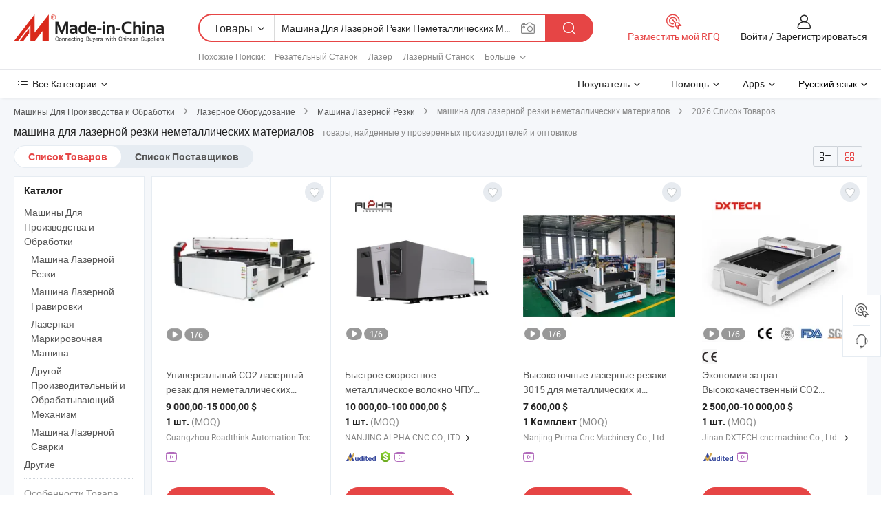

--- FILE ---
content_type: text/html;charset=UTF-8
request_url: https://ru.made-in-china.com/tag_search_product/Non-metal-Material-Laser-Cutting-Machine_ooeeysn_1.html
body_size: 57345
content:

<!DOCTYPE html>
<html
                lang="ru" >
<head>
    <meta content="text/html; charset=utf-8" http-equiv="Content-Type" />
            <base href="//ru.made-in-china.com" />
        <title>&#1050;&#1080;&#1090;&#1072;&#1081; &#1084;&#1072;&#1096;&#1080;&#1085;&#1072; &#1076;&#1083;&#1103; &#1083;&#1072;&#1079;&#1077;&#1088;&#1085;&#1086;&#1081; &#1088;&#1077;&#1079;&#1082;&#1080; &#1085;&#1077;&#1084;&#1077;&#1090;&#1072;&#1083;&#1083;&#1080;&#1095;&#1077;&#1089;&#1082;&#1080;&#1093; &#1084;&#1072;&#1090;&#1077;&#1088;&#1080;&#1072;&#1083;&#1086;&#1074;, &#1050;&#1080;&#1090;&#1072;&#1081; &#1084;&#1072;&#1096;&#1080;&#1085;&#1072; &#1076;&#1083;&#1103; &#1083;&#1072;&#1079;&#1077;&#1088;&#1085;&#1086;&#1081; &#1088;&#1077;&#1079;&#1082;&#1080; &#1085;&#1077;&#1084;&#1077;&#1090;&#1072;&#1083;&#1083;&#1080;&#1095;&#1077;&#1089;&#1082;&#1080;&#1093; &#1084;&#1072;&#1090;&#1077;&#1088;&#1080;&#1072;&#1083;&#1086;&#1074; &#1089;&#1087;&#1080;&#1089;&#1086;&#1082; &#1090;&#1086;&#1074;&#1072;&#1088;&#1086;&#1074; &#1085;&#1072; ru.Made-in-China.com</title>
    <meta content="&#1084;&#1072;&#1096;&#1080;&#1085;&#1072; &#1076;&#1083;&#1103; &#1083;&#1072;&#1079;&#1077;&#1088;&#1085;&#1086;&#1081; &#1088;&#1077;&#1079;&#1082;&#1080; &#1085;&#1077;&#1084;&#1077;&#1090;&#1072;&#1083;&#1083;&#1080;&#1095;&#1077;&#1089;&#1082;&#1080;&#1093; &#1084;&#1072;&#1090;&#1077;&#1088;&#1080;&#1072;&#1083;&#1086;&#1074;, &#1050;&#1080;&#1090;&#1072;&#1081; &#1084;&#1072;&#1096;&#1080;&#1085;&#1072; &#1076;&#1083;&#1103; &#1083;&#1072;&#1079;&#1077;&#1088;&#1085;&#1086;&#1081; &#1088;&#1077;&#1079;&#1082;&#1080; &#1085;&#1077;&#1084;&#1077;&#1090;&#1072;&#1083;&#1083;&#1080;&#1095;&#1077;&#1089;&#1082;&#1080;&#1093; &#1084;&#1072;&#1090;&#1077;&#1088;&#1080;&#1072;&#1083;&#1086;&#1074;, &#1055;&#1086;&#1089;&#1090;&#1072;&#1074;&#1097;&#1080;&#1082;&#1080;, &#1055;&#1088;&#1086;&#1080;&#1079;&#1074;&#1086;&#1076;&#1080;&#1090;&#1077;&#1083;&#1080; &#1080; &#1054;&#1087;&#1090;&#1086;&#1074;&#1080;&#1082;&#1080; &#1084;&#1072;&#1096;&#1080;&#1085;&#1072; &#1076;&#1083;&#1103; &#1083;&#1072;&#1079;&#1077;&#1088;&#1085;&#1086;&#1081; &#1088;&#1077;&#1079;&#1082;&#1080; &#1085;&#1077;&#1084;&#1077;&#1090;&#1072;&#1083;&#1083;&#1080;&#1095;&#1077;&#1089;&#1082;&#1080;&#1093; &#1084;&#1072;&#1090;&#1077;&#1088;&#1080;&#1072;&#1083;&#1086;&#1074;" name="keywords">
        <meta content="&#1050;&#1080;&#1090;&#1072;&#1081; &#1084;&#1072;&#1096;&#1080;&#1085;&#1072; &#1076;&#1083;&#1103; &#1083;&#1072;&#1079;&#1077;&#1088;&#1085;&#1086;&#1081; &#1088;&#1077;&#1079;&#1082;&#1080; &#1085;&#1077;&#1084;&#1077;&#1090;&#1072;&#1083;&#1083;&#1080;&#1095;&#1077;&#1089;&#1082;&#1080;&#1093; &#1084;&#1072;&#1090;&#1077;&#1088;&#1080;&#1072;&#1083;&#1086;&#1074;, &#1053;&#1072;&#1081;&#1090;&#1080; &#1050;&#1080;&#1090;&#1072;&#1081; &#1084;&#1072;&#1096;&#1080;&#1085;&#1072; &#1076;&#1083;&#1103; &#1083;&#1072;&#1079;&#1077;&#1088;&#1085;&#1086;&#1081; &#1088;&#1077;&#1079;&#1082;&#1080; &#1085;&#1077;&#1084;&#1077;&#1090;&#1072;&#1083;&#1083;&#1080;&#1095;&#1077;&#1089;&#1082;&#1080;&#1093; &#1084;&#1072;&#1090;&#1077;&#1088;&#1080;&#1072;&#1083;&#1086;&#1074; &#1090;&#1086;&#1074;&#1072;&#1088;&#1099; &#1080; &#1050;&#1080;&#1090;&#1072;&#1081; &#1084;&#1072;&#1096;&#1080;&#1085;&#1072; &#1076;&#1083;&#1103; &#1083;&#1072;&#1079;&#1077;&#1088;&#1085;&#1086;&#1081; &#1088;&#1077;&#1079;&#1082;&#1080; &#1085;&#1077;&#1084;&#1077;&#1090;&#1072;&#1083;&#1083;&#1080;&#1095;&#1077;&#1089;&#1082;&#1080;&#1093; &#1084;&#1072;&#1090;&#1077;&#1088;&#1080;&#1072;&#1083;&#1086;&#1074; &#1087;&#1088;&#1086;&#1080;&#1079;&#1074;&#1086;&#1076;&#1080;&#1090;&#1077;&#1083;&#1080; &#1080; &#1089;&#1087;&#1080;&#1089;&#1086;&#1082; &#1087;&#1086;&#1089;&#1090;&#1072;&#1074;&#1097;&#1080;&#1082;&#1086;&#1074; &#1085;&#1072; ru.Made-in-China.com" name="description">
<link rel="dns-prefetch" href="//www.micstatic.com">
<link rel="preconnect" href="//www.micstatic.com">
<link rel="dns-prefetch" href="//image.made-in-china.com">
<link rel="preconnect" href="//image.made-in-china.com">
<link rel="dns-prefetch" href="//pic.made-in-china.com">
<link rel="preconnect" href="//pic.made-in-china.com">
                    <link rel="preload" as="image" href="https://image.made-in-china.com/391f0j00vqQCKEdtbloL/-CO2-.jpg" >
                <link rel="alternate" hreflang="de" href="https://de.made-in-china.com/tag_search_product/Non-metal-Material-Laser-Cutting-Machine_ooeeysn_1.html" />
            <link rel="alternate" hreflang="hi" href="https://hi.made-in-china.com/tag_search_product/Non-metal-Material-Laser-Cutting-Machine_ooeeysn_1.html" />
            <link rel="alternate" hreflang="ru" href="https://ru.made-in-china.com/tag_search_product/Non-metal-Material-Laser-Cutting-Machine_ooeeysn_1.html" />
            <link rel="alternate" hreflang="pt" href="https://pt.made-in-china.com/tag_search_product/Non-metal-Material-Laser-Cutting-Machine_ooeeysn_1.html" />
            <link rel="alternate" hreflang="ko" href="https://kr.made-in-china.com/tag_search_product/Non-metal-Material-Laser-Cutting-Machine_ooeeysn_1.html" />
            <link rel="alternate" hreflang="en" href="https://www.made-in-china.com/products-search/hot-china-products/Non-metal_Material_Laser_Cutting_Machine.html" />
            <link rel="alternate" hreflang="it" href="https://it.made-in-china.com/tag_search_product/Non-metal-Material-Laser-Cutting-Machine_ooeeysn_1.html" />
            <link rel="alternate" hreflang="fr" href="https://fr.made-in-china.com/tag_search_product/Non-metal-Material-Laser-Cutting-Machine_ooeeysn_1.html" />
            <link rel="alternate" hreflang="es" href="https://es.made-in-china.com/tag_search_product/Non-metal-Material-Laser-Cutting-Machine_ooeeysn_1.html" />
            <link rel="alternate" hreflang="x-default" href="https://www.made-in-china.com/products-search/hot-china-products/Non-metal_Material_Laser_Cutting_Machine.html" />
            <link rel="alternate" hreflang="ar" href="https://sa.made-in-china.com/tag_search_product/Non-metal-Material-Laser-Cutting-Machine_ooeeysn_1.html" />
            <link rel="alternate" hreflang="vi" href="https://vi.made-in-china.com/tag_search_product/Non-metal-Material-Laser-Cutting-Machine_ooeeysn_1.html" />
            <link rel="alternate" hreflang="th" href="https://th.made-in-china.com/tag_search_product/Non-metal-Material-Laser-Cutting-Machine_ooeeysn_1.html" />
            <link rel="alternate" hreflang="ja" href="https://jp.made-in-china.com/tag_search_product/Non-metal-Material-Laser-Cutting-Machine_ooeeysn_1.html" />
            <link rel="alternate" hreflang="id" href="https://id.made-in-china.com/tag_search_product/Non-metal-Material-Laser-Cutting-Machine_ooeeysn_1.html" />
            <link rel="alternate" hreflang="nl" href="https://nl.made-in-china.com/tag_search_product/Non-metal-Material-Laser-Cutting-Machine_ooeeysn_1.html" />
            <link rel="alternate" hreflang="tr" href="https://tr.made-in-china.com/tag_search_product/Non-metal-Material-Laser-Cutting-Machine_ooeeysn_1.html" />
    <link type="text/css" rel="stylesheet" href="https://www.micstatic.com/landing/www/qp/css/search-list-qp_f88bd609.css" /> <link type="text/css" rel="stylesheet" href="https://www.micstatic.com/landing/www/qp/css/refine-navigation_49434e71.css" /> <link type="text/css" rel="stylesheet" href="https://www.micstatic.com/landing/www/qp/css/qp_mlan_d9434333.css" /> 
    <link type="text/css" rel="stylesheet" href="https://www.micstatic.com/landing/www/qp/css/modules/swiper@7.0.5-bundle.min_f7b0d48b.css" /> <link rel="canonical" href="https://ru.made-in-china.com/tag_search_product/Non-metal-Material-Laser-Cutting-Machine_ooeeysn_1.html"/>
	      <link rel="next" href="https://ru.made-in-china.com/tag_search_product/Non-metal-Material-Laser-Cutting-Machine_ooeeysn_2.html"/>
                      <link rel="alternate" media="only screen and (max-width:640)" href="https://m.made-in-china.com/hot-china-products/_.html">
    <style>
        body{
            min-width: 1024px;
        }
    </style>
<!-- Polyfill Code Begin --><script chaset="utf-8" type="text/javascript" src="https://www.micstatic.com/polyfill/polyfill-simplify_eb12d58d.js"></script><!-- Polyfill Code End --></head>
<body class="layout-auto gallary " probe-clarity="false" >
<input type="hidden" name="needFetchLanguageByAjax" value="false" class="J-needFetchLanguageByAjax">
    <div id="header" ></div>
<script>
    function headerMlanInit() {
        const funcName = 'headerMlan';
        const app = new window[funcName]({target: document.getElementById('header'), props: {props: {"pageType":2,"logoTitle":"Производители и поставщики","logoUrl":null,"base":{"buyerInfo":{"service":"Услуги","newUserGuide":"Гид для новичков","auditReport":"Audited Suppliers' Reports","meetSuppliers":"Meet Suppliers","onlineTrading":"Secured Trading Service","buyerCenter":"Центр покупателей","contactUs":"Связаться с Нами","search":"Поиск","prodDirectory":"Каталог Товаров","supplierDiscover":"Supplier Discover","sourcingRequest":"Разместить Запрос на Поставку","quickLinks":"Quick Links","myFavorites":"Мое Избранное","visitHistory":"История Браузера","buyer":"Покупатель","blog":"Бизнес-информация"},"supplierInfo":{"supplier":"Поставщик","joinAdvance":"加入高级会员","tradeServerMarket":"外贸服务市场","memberHome":"外贸e家","cloudExpo":"Smart Expo云展会","onlineTrade":"交易服务","internationalLogis":"国际物流","northAmericaBrandSailing":"北美全渠道出海","micDomesticTradeStation":"中国制造网内贸站"},"helpInfo":{"whyMic":"Why Made-in-China.com","auditSupplierWay":"Как мы проводим аудит поставщиков","securePaymentWay":"Как мы обеспечиваем оплату","submitComplaint":"Подать жалобу","contactUs":"Связаться с Нами","faq":"Вопросы-Ответы","help":"Помощь"},"appsInfo":{"downloadApp":"Скачать App!","forBuyer":"Для покупателя","forSupplier":"Для поставщика","exploreApp":"Исследовать эксклюзивные скидки в App","apps":"Apps"},"languages":[{"lanCode":0,"simpleName":"en","name":"English","value":"//www.made-in-china.com/products-search/hot-china-products/Non-metal_Material_Laser_Cutting_Machine.html","htmlLang":"en"},{"lanCode":5,"simpleName":"es","name":"Español","value":"//es.made-in-china.com/tag_search_product/Non-metal-Material-Laser-Cutting-Machine_ooeeysn_1.html","htmlLang":"es"},{"lanCode":4,"simpleName":"pt","name":"Português","value":"//pt.made-in-china.com/tag_search_product/Non-metal-Material-Laser-Cutting-Machine_ooeeysn_1.html","htmlLang":"pt"},{"lanCode":2,"simpleName":"fr","name":"Français","value":"//fr.made-in-china.com/tag_search_product/Non-metal-Material-Laser-Cutting-Machine_ooeeysn_1.html","htmlLang":"fr"},{"lanCode":3,"simpleName":"ru","name":"Русский язык","value":"//ru.made-in-china.com/","htmlLang":"ru"},{"lanCode":8,"simpleName":"it","name":"Italiano","value":"//it.made-in-china.com/tag_search_product/Non-metal-Material-Laser-Cutting-Machine_ooeeysn_1.html","htmlLang":"it"},{"lanCode":6,"simpleName":"de","name":"Deutsch","value":"//de.made-in-china.com/tag_search_product/Non-metal-Material-Laser-Cutting-Machine_ooeeysn_1.html","htmlLang":"de"},{"lanCode":7,"simpleName":"nl","name":"Nederlands","value":"//nl.made-in-china.com/tag_search_product/Non-metal-Material-Laser-Cutting-Machine_ooeeysn_1.html","htmlLang":"nl"},{"lanCode":9,"simpleName":"sa","name":"العربية","value":"//sa.made-in-china.com/tag_search_product/Non-metal-Material-Laser-Cutting-Machine_ooeeysn_1.html","htmlLang":"ar"},{"lanCode":11,"simpleName":"kr","name":"한국어","value":"//kr.made-in-china.com/tag_search_product/Non-metal-Material-Laser-Cutting-Machine_ooeeysn_1.html","htmlLang":"ko"},{"lanCode":10,"simpleName":"jp","name":"日本語","value":"//jp.made-in-china.com/tag_search_product/Non-metal-Material-Laser-Cutting-Machine_ooeeysn_1.html","htmlLang":"ja"},{"lanCode":12,"simpleName":"hi","name":"हिन्दी","value":"//hi.made-in-china.com/tag_search_product/Non-metal-Material-Laser-Cutting-Machine_ooeeysn_1.html","htmlLang":"hi"},{"lanCode":13,"simpleName":"th","name":"ภาษาไทย","value":"//th.made-in-china.com/tag_search_product/Non-metal-Material-Laser-Cutting-Machine_ooeeysn_1.html","htmlLang":"th"},{"lanCode":14,"simpleName":"tr","name":"Türkçe","value":"//tr.made-in-china.com/tag_search_product/Non-metal-Material-Laser-Cutting-Machine_ooeeysn_1.html","htmlLang":"tr"},{"lanCode":15,"simpleName":"vi","name":"Tiếng Việt","value":"//vi.made-in-china.com/tag_search_product/Non-metal-Material-Laser-Cutting-Machine_ooeeysn_1.html","htmlLang":"vi"},{"lanCode":16,"simpleName":"id","name":"Bahasa Indonesia","value":"//id.made-in-china.com/tag_search_product/Non-metal-Material-Laser-Cutting-Machine_ooeeysn_1.html","htmlLang":"id"}],"showMlan":true,"showRules":false,"rules":"Rules","language":"ru","menu":"Меню","subTitle":null,"subTitleLink":null,"stickyInfo":null},"categoryRegion":{"categories":"Все Категории","categoryList":[{"name":"Сельское Хозяйство и Пища","value":"https://ru.made-in-china.com/category1_Agriculture-Food/Agriculture-Food_usssssssss.html","catCode":"1000000000"},{"name":"Одежда и Аксессуары","value":"https://ru.made-in-china.com/category1_Apparel-Accessories/Apparel-Accessories_uussssssss.html","catCode":"1100000000"},{"name":"Искусство и Ремесла","value":"https://ru.made-in-china.com/category1_Arts-Crafts/Arts-Crafts_uyssssssss.html","catCode":"1200000000"},{"name":"Автозапчасти и Аксессуары","value":"https://ru.made-in-china.com/category1_Auto-Motorcycle-Parts-Accessories/Auto-Motorcycle-Parts-Accessories_yossssssss.html","catCode":"2900000000"},{"name":"Сумки, Футляры и Коробки","value":"https://ru.made-in-china.com/category1_Bags-Cases-Boxes/Bags-Cases-Boxes_yhssssssss.html","catCode":"2600000000"},{"name":"Химическая Промышленность","value":"https://ru.made-in-china.com/category1_Chemicals/Chemicals_uissssssss.html","catCode":"1300000000"},{"name":"Компьютерные Товары","value":"https://ru.made-in-china.com/category1_Computer-Products/Computer-Products_iissssssss.html","catCode":"3300000000"},{"name":"Строительство и Отделка","value":"https://ru.made-in-china.com/category1_Construction-Decoration/Construction-Decoration_ugssssssss.html","catCode":"1500000000"},{"name":"Бытовая Электроника","value":"https://ru.made-in-china.com/category1_Consumer-Electronics/Consumer-Electronics_unssssssss.html","catCode":"1400000000"},{"name":"Электротехника и Электроника","value":"https://ru.made-in-china.com/category1_Electrical-Electronics/Electrical-Electronics_uhssssssss.html","catCode":"1600000000"},{"name":"Мебель","value":"https://ru.made-in-china.com/category1_Furniture/Furniture_yessssssss.html","catCode":"2700000000"},{"name":"Здоровье и Медицина","value":"https://ru.made-in-china.com/category1_Health-Medicine/Health-Medicine_uessssssss.html","catCode":"1700000000"},{"name":"Промышленное Оборудование и Компоненты","value":"https://ru.made-in-china.com/category1_Industrial-Equipment-Components/Industrial-Equipment-Components_inssssssss.html","catCode":"3400000000"},{"name":"Инструменты и Измерительные Приборы","value":"https://ru.made-in-china.com/category1_Instruments-Meters/Instruments-Meters_igssssssss.html","catCode":"3500000000"},{"name":"Легкая промышленность и товары повседневного спроса","value":"https://ru.made-in-china.com/category1_Light-Industry-Daily-Use/Light-Industry-Daily-Use_urssssssss.html","catCode":"1800000000"},{"name":"Светильники и Освещение","value":"https://ru.made-in-china.com/category1_Lights-Lighting/Lights-Lighting_isssssssss.html","catCode":"3000000000"},{"name":"Машины Для Производства и Обработки","value":"https://ru.made-in-china.com/category1_Manufacturing-Processing-Machinery/Manufacturing-Processing-Machinery_uossssssss.html","catCode":"1900000000"},{"name":"Металлургия, Полезные Ископаемые и Энергетика","value":"https://ru.made-in-china.com/category1_Metallurgy-Mineral-Energy/Metallurgy-Mineral-Energy_ysssssssss.html","catCode":"2000000000"},{"name":"Канцелярские Товары","value":"https://ru.made-in-china.com/category1_Office-Supplies/Office-Supplies_yrssssssss.html","catCode":"2800000000"},{"name":"Упаковка и Полиграфия","value":"https://ru.made-in-china.com/category1_Packaging-Printing/Packaging-Printing_ihssssssss.html","catCode":"3600000000"},{"name":"Безопасность и Защита","value":"https://ru.made-in-china.com/category1_Security-Protection/Security-Protection_ygssssssss.html","catCode":"2500000000"},{"name":"Услуги","value":"https://ru.made-in-china.com/category1_Service/Service_ynssssssss.html","catCode":"2400000000"},{"name":"Спортивные Товары и Отдых","value":"https://ru.made-in-china.com/category1_Sporting-Goods-Recreation/Sporting-Goods-Recreation_iussssssss.html","catCode":"3100000000"},{"name":"Текстиль","value":"https://ru.made-in-china.com/category1_Textile/Textile_yussssssss.html","catCode":"2100000000"},{"name":"Инструменты и Крепёжные Изделия","value":"https://ru.made-in-china.com/category1_Tools-Hardware/Tools-Hardware_iyssssssss.html","catCode":"3200000000"},{"name":"Игрушки","value":"https://ru.made-in-china.com/category1_Toys/Toys_yyssssssss.html","catCode":"2200000000"},{"name":"Транспорт","value":"https://ru.made-in-china.com/category1_Transportation/Transportation_yissssssss.html","catCode":"2300000000"}],"more":"Больше"},"searchRegion":{"show":true,"lookingFor":"Расскажите нам, что вы ищете...","homeUrl":"//ru.made-in-china.com","products":"Товары","suppliers":"Поставщики","auditedFactory":null,"uploadImage":"Загрузить изображение","max20MbPerImage":"Максимум 20 МБ на изображение","yourRecentKeywords":"Ваши последние ключевые слова","clearHistory":"Очистить Историю","popularSearches":"Похожие Поиски","relatedSearches":"Больше","more":null,"maxSizeErrorMsg":"Загрузка не удалась. Максимальный размер изображения 20 МБ.","noNetworkErrorMsg":"Нет сетевого подключения. Пожалуйста, проверьте настройки сети и попробуйте снова.","uploadFailedErrorMsg":"Загрузка не удалась. Неверный формат изображения. Поддерживаемые форматы: JPG, PNG, BMP.","relatedList":[{"word":"Резательный Станок","adsData":"Резательный Станок","link":"https://ru.made-in-china.com/tag_search_product/Cutting-Machine_yngn_1.html","title":"Cutting Machine"},{"word":"Лазер","adsData":"Лазер","link":"https://ru.made-in-china.com/tag_search_product/Laser_usuuhn_1.html","title":"Laser"},{"word":"Лазерный Станок","adsData":"Лазерный Станок","link":"https://ru.made-in-china.com/tag_search_product/Laser-Machine_uyyighn_1.html","title":"laser machine"},{"word":"Гравировка Машины","adsData":"Гравировка Машины","link":"https://ru.made-in-china.com/tag_search_product/Engraving-Machine_yoehn_1.html","title":"Engraving Machine"},{"word":"Лазерный Гравировальный Станок","adsData":"Лазерный Гравировальный Станок","link":"https://ru.made-in-china.com/tag_search_product/Laser-Engraving-Machine_nyn_1.html","title":"Laser Engraving Machine"},{"word":"Лазерный Гравёр","adsData":"Лазерный Гравёр","link":"https://ru.made-in-china.com/tag_search_product/Laser-Engraver_hessn_1.html","title":"Laser Engraver"},{"word":"Лазерное Оборудование","adsData":"Лазерное Оборудование","link":"https://ru.made-in-china.com/tag_search_product/Laser-Machinery_rnrun_1.html","title":"Laser Machinery"},{"word":"Лазерный Резак","adsData":"Лазерный Резак","link":"https://ru.made-in-china.com/tag_search_product/Laser-Cutting-Machine_uyueun_1.html","title":"Laser Cutting Machine"},{"word":"Лазерный Резак","adsData":"Лазерный Резак","link":"https://ru.made-in-china.com/tag_search_product/Laser-Cutter_uuosrgn_1.html","title":"Laser Cutter"}],"relatedTitle":null,"relatedTitleLink":null,"formParams":null,"mlanFormParams":{"keyword":"Машина Для Лазерной Резки Неметаллических Материалов","inputkeyword":"Машина Для Лазерной Резки Неметаллических Материалов","type":null,"currentTab":null,"currentPage":null,"currentCat":null,"currentRegion":null,"currentProp":null,"submitPageUrl":null,"parentCat":null,"otherSearch":null,"currentAllCatalogCodes":null,"sgsMembership":null,"memberLevel":null,"topOrder":null,"size":null,"more":"больше","less":"less","staticUrl50":null,"staticUrl10":null,"staticUrl30":null,"condition":"0","conditionParamsList":[{"condition":"0","conditionName":null,"action":"/productSearch?keyword=#word#","searchUrl":null,"inputPlaceholder":null},{"condition":"1","conditionName":null,"action":"/companySearch?keyword=#word#","searchUrl":null,"inputPlaceholder":null}]},"enterKeywordTips":"Введите ключевое слово по крайней мере для вашего поиска.","openMultiSearch":false},"frequentRegion":{"rfq":{"rfq":"Разместить мой RFQ","searchRfq":"Search RFQs","acquireRfqHover":"Расскажите нам, что вам нужно, и попробуйте простой способ получить цитаты !","searchRfqHover":"Discover quality RFQs and connect with big-budget buyers"},"account":{"account":"Аккаунт","signIn":"Войти","join":"Зарегистрироваться","newUser":"Новый Пользователь","joinFree":"Зарегистрироваться","or":"Или","socialLogin":"Нажимая «Зарегистрироваться», «Войти» или «Продолжить» с Facebook, Linkedin, Twitter, Google, %s, я принимаю %sUser Agreement%s и %sPrivacy Policy%s","message":"Сообщения","quotes":"Цитаты","orders":"Заказы","favorites":"Избранное","visitHistory":"История Браузера","postSourcingRequest":"Разместить Запрос на Поставку","hi":"Здравствуйте","signOut":"Выйти","manageProduct":"Управление Продуктами","editShowroom":"Редактировать выставочный зал","username":"","userType":null,"foreignIP":true,"currentYear":2026,"userAgreement":"Пользовательское соглашение","privacyPolicy":"Политика конфиденциальности"},"message":{"message":"Сообщения","signIn":"Войти","join":"Зарегистрироваться","newUser":"Новый Пользователь","joinFree":"Зарегистрироваться","viewNewMsg":"Sign in to view the new messages","inquiry":"Запросы","rfq":"RFQs","awaitingPayment":"Awaiting payments","chat":"Чат","awaitingQuotation":"Ожидание котировок"},"cart":{"cart":"Корзина запросов"}},"busiRegion":null,"previewRegion":null}}});
		const hoc=o=>(o.__proto__.$get=function(o){return this.$$.ctx[this.$$.props[o]]},o.__proto__.$getKeys=function(){return Object.keys(this.$$.props)},o.__proto__.$getProps=function(){return this.$get("props")},o.__proto__.$setProps=function(o){var t=this.$getKeys(),s={},p=this;t.forEach(function(o){s[o]=p.$get(o)}),s.props=Object.assign({},s.props,o),this.$set(s)},o.__proto__.$help=function(){console.log("\n            $set(props): void             | 设置props的值\n            $get(key: string): any        | 获取props指定key的值\n            $getKeys(): string[]          | 获取props所有key\n            $getProps(): any              | 获取props里key为props的值（适用nail）\n            $setProps(params: any): void  | 设置props里key为props的值（适用nail）\n            $on(ev, callback): func       | 添加事件监听，返回移除事件监听的函数\n            $destroy(): void              | 销毁组件并触发onDestroy事件\n        ")},o);
        window[`${funcName}Api`] = hoc(app);
    };
</script><script type="text/javascript" crossorigin="anonymous" onload="headerMlanInit()" src="https://www.micstatic.com/nail/pc/header-mlan_6f301846.js"></script><div class="auto-size J-auto-size">
    <input type="hidden" id="sensor_pg_v" value="st:qp,m:&#1084;&#1072;&#1096;&#1080;&#1085;&#1072; &#1076;&#1083;&#1103; &#1083;&#1072;&#1079;&#1077;&#1088;&#1085;&#1086;&#1081; &#1088;&#1077;&#1079;&#1082;&#1080; &#1085;&#1077;&#1084;&#1077;&#1090;&#1072;&#1083;&#1083;&#1080;&#1095;&#1077;&#1089;&#1082;&#1080;&#1093; &#1084;&#1072;&#1090;&#1077;&#1088;&#1080;&#1072;&#1083;&#1086;&#1074;,p:1,tp:103,stp:10301,plate:show_wd,tp:103,stp:10301,abt:null,abp:a"/>
        <input type="hidden" id="appendQueryParam" value=""/>
    <input type="hidden" id="completeProdParam" value="[&quot;iYopKyXEArWN&quot;,&quot;HahriceSbKkn&quot;,&quot;cmprwHYlgyRh&quot;,&quot;TFWtsxSybpVn&quot;,&quot;dxPUncpbJNYL&quot;,&quot;wnAUxqBbYPRM&quot;,&quot;ZrxUTvOCnukl&quot;,&quot;UtArSiKMaYpB&quot;,&quot;CQwROegxAPYd&quot;,&quot;nKBxGvyhAXpS&quot;,&quot;EwxaHtTuFYWz&quot;,&quot;KUFpwgJACzhS&quot;,&quot;BxFUSgfAJNrE&quot;,&quot;rxpYGbQvqVRw&quot;,&quot;VQCREozynZYK&quot;,&quot;xOrGajSMgAkP&quot;,&quot;DnYRedMvAzcB&quot;,&quot;dZWAwOTjGHVL&quot;,&quot;FTHpvmRuOUYK&quot;,&quot;RxLphkCHgeUb&quot;,&quot;wtoUPExvvmrX&quot;,&quot;WTNrHRZUhgki&quot;,&quot;oErpqLXUOdRx&quot;,&quot;eyHJZUiVCLkR&quot;,&quot;VZwAYzguCfcB&quot;,&quot;HXqmOMUJCbRo&quot;,&quot;XZwfciIdrgRt&quot;,&quot;bOtAWUZHhYcf&quot;,&quot;gfLrKOtoEFke&quot;,&quot;catRFIdJANhB&quot;]"/>
    <input type="hidden" id="prodKeyword" value="Non-metal_Material_Laser_Cutting_Machine"/>
    <input type="hidden" name="user_behavior_trace_id" id="user_behavior_trace_id" value="1jg417qgg5bcz"/>
        <div class="page cf">
                <div itemscope itemtype="https://schema.org/BreadcrumbList" class="crumb grid">
                                                <span itemprop="itemListElement" itemscope itemtype="https://schema.org/ListItem">
                        <a itemprop="item" href="https://ru.made-in-china.com/category1_Manufacturing-Processing-Machinery/Manufacturing-Processing-Machinery_uossssssss.html">
                            <span itemprop="name">Машины Для Производства и Обработки</span>
                        </a>
                        <meta itemprop="position" content="1"/>
                    </span>
                    <i class="ob-icon icon-right"></i>
                                                                                                <span itemprop="itemListElement" itemscope itemtype="https://schema.org/ListItem">
                        <a itemprop="item" href="https://ru.made-in-china.com/category23_Manufacturing-Processing-Machinery/Laser-Equipment_uoosssssss_1.html">
                            <span itemprop="name">Лазерное Оборудование</span>
                        </a>
                        <meta itemprop="position" content="2"/>
                    </span>
                    <i class="ob-icon icon-right"></i>
                                                                                                <span itemprop="itemListElement" itemscope itemtype="https://schema.org/ListItem">
                        <a itemprop="item" href="https://ru.made-in-china.com/category23_Manufacturing-Processing-Machinery/Laser-Cutting-Machine_uoossussss_1.html">
                            <span itemprop="name">Машина Лазерной Резки</span>
                        </a>
                        <meta itemprop="position" content="3"/>
                    </span>
                    <i class="ob-icon icon-right"></i>
                                    <span>машина для лазерной резки неметаллических материалов</span>
                                        <i class="ob-icon icon-right"></i>
            <span>
                                     2026 Список Товаров
                            </span>
        </div>
        <input id="J-strong-words" name="strong-words" type="hidden" value="{&quot;strongWordList&quot;:[&quot;Non-metal Material Laser Cutting Machine&quot;]}" />
        <input id="ads_word" name="ads_word" type="hidden" value="&#1084;&#1072;&#1096;&#1080;&#1085;&#1072; &#1076;&#1083;&#1103; &#1083;&#1072;&#1079;&#1077;&#1088;&#1085;&#1086;&#1081; &#1088;&#1077;&#1079;&#1082;&#1080; &#1085;&#1077;&#1084;&#1077;&#1090;&#1072;&#1083;&#1083;&#1080;&#1095;&#1077;&#1089;&#1082;&#1080;&#1093; &#1084;&#1072;&#1090;&#1077;&#1088;&#1080;&#1072;&#1083;&#1086;&#1074;" />
        <input type="hidden" id="qaSource" value="1">
        <input type="hidden" name="iqa-portrait" id="iqa-portrait" value="" />
        <input id="compareFromPage" name="compareFromPage" type="hidden" value="3" />
        <input id="contactUrlParam" type="hidden" value="${contactUrlParam}" />
        <input id="J-isLanding" type="hidden" value="true" />
        <div class="page-wrap search-list new-search-list cf">
                                                <div class="search-list-container main-wrap">
                <div class="main">
                    <div class="num-found">
    <h1 class="product_word">&#1084;&#1072;&#1096;&#1080;&#1085;&#1072; &#1076;&#1083;&#1103; &#1083;&#1072;&#1079;&#1077;&#1088;&#1085;&#1086;&#1081; &#1088;&#1077;&#1079;&#1082;&#1080; &#1085;&#1077;&#1084;&#1077;&#1090;&#1072;&#1083;&#1083;&#1080;&#1095;&#1077;&#1089;&#1082;&#1080;&#1093; &#1084;&#1072;&#1090;&#1077;&#1088;&#1080;&#1072;&#1083;&#1086;&#1074;</h1>
                    товары, найденные у проверенных производителей и оптовиков
        </div>
                    <div class="search-filter-bar">
                        <div class="list-tab">
                            <ul class="tab">
                                <li class="selected"><a>
                                                                            Список Товаров
                                                                    </a></li>
                                <li>
                                                                            <a href="https://ru.made-in-china.com/manufacturers/non-metal-material-laser-cutting-machine.html">
                                            Список Поставщиков
                                        </a>
                                                                    </li>
                                                                                            </ul>
                        </div>
                        <div class="view-type cf">
<input type="hidden" value="https://ru.made-in-china.com/tag_search_product/Non-metal-Material-Laser-Cutting-Machine_ooeeysn_1.html" id="firstPageUrl">
<div class="refine-sort">
    <div class="list-switch">
        <span class="text"> Посмотреть: </span>
        <span class="list-switch-types">
                <a href="javascript:;"ads-data="t:90,md:1,c:2" onclick="if(saveViewTypeCookie){saveViewTypeCookie(1)}" ontouchstart="if(saveViewTypeCookie){saveViewTypeCookie(1)}" rel="nofollow"
                   class="list-switch-btn list-switch-btn-left unselect ">
					<i class="ob-icon icon-list"></i>
					<div class="tip arrow-bottom tip-switch-list">
                         <div class="tip-con">
                             <p class="tip-para">Просмотр Списка</p>
                         </div>
                             <span class="arrow arrow-out">
                                 <span class="arrow arrow-in"></span>
                             </span>
                     </div>
                </a>
                <a href="javascript:;" onclick="" ontouchstart="" rel="nofollow"
                   class="list-switch-btn list-switch-btn-right selected ">
					<i class="ob-icon icon-gallery"></i>
					<div class="tip arrow-bottom tip-switch-gallery">
                         <div class="tip-con">
                             <p class="tip-para">Просмотр Галереи</p>
                         </div>
                             <span class="arrow arrow-out">
                                 <span class="arrow arrow-in"></span>
                             </span>
                     </div>
                </a>
				</span>
    </div>
</div> </div>
                    </div>
                                                            <div class="search-list">
                        <div class="prod-list J-prod-list gallary ">
 <!-- topRank -->
<!-- product -->
<div class="list-img" id="product-div1" data-show-type="interstAd" faw-module="Search_prod_list" cz-id="iYopKyXEArWN">
     <div class="list-img-wrap">
         <div class="products-item">
             <!-- 图片 -->
			               <div class="prod-img prod-img-space img-total slide-prod J-slider-prod">
                 <div class="img-box swiper-container J-slider-prod-box">
					<div class="img-list swiper-wrapper prod-banner-list" ads-data="t:6,aid:,flx_deliv_tp:comb,ads_tp:,abt:,abp:a,srv_id:,si:1,md:3,pdid:iYopKyXEArWN,ps:,a:1,mds:30,c:2,is_trade:0,is_sample:0,is_rushorder:0,pcid:UXWtSlcGZVhK,pa:,is_3d_prod:0" faw-exposure id="banner-slider">
																													 																																			<a rel="nofollow" class="img-wrap swiper-slide img-thumb-auto J-lazyimgs" referrerpolicy="unsafe-url" href="https://ru.made-in-china.com/co_roadthinkcn/product_Versatile-CO2-Laser-Cutting-Machine-for-Non-Metal-Materials-with-High-Precision_yyyheernrg.html" target="_blank" ads-data="t:6,aid:,flx_deliv_tp:comb,ads_tp:,abt:,abp:a,srv_id:,ads_srv_tp:,isrec:,recu:,recv:,si:1,md:3,pdid:iYopKyXEArWN,ps:,a:1,mds:30,c:2,pcid:UXWtSlcGZVhK,st:8,is_trade:0,is_sample:0,is_rushorder:0,pa:8,is_3d_prod:0">
										<div class="img-thumb-inner">
												<img class="J-firstLazyload" src="https://www.micstatic.com/common/img/space.png?_v=1769577829821" data-original="https://image.made-in-china.com/391f0j00vqQCKEdtbloL/-CO2-.webp" alt="&#1059;&#1085;&#1080;&#1074;&#1077;&#1088;&#1089;&#1072;&#1083;&#1100;&#1085;&#1099;&#1081; CO2 &#1083;&#1072;&#1079;&#1077;&#1088;&#1085;&#1099;&#1081; &#1088;&#1077;&#1079;&#1072;&#1082; &#1076;&#1083;&#1103; &#1085;&#1077;&#1084;&#1077;&#1090;&#1072;&#1083;&#1083;&#1080;&#1095;&#1077;&#1089;&#1082;&#1080;&#1093; &#1084;&#1072;&#1090;&#1077;&#1088;&#1080;&#1072;&#1083;&#1086;&#1074; &#1089; &#1074;&#1099;&#1089;&#1086;&#1082;&#1086;&#1081; &#1090;&#1086;&#1095;&#1085;&#1086;&#1089;&#1090;&#1100;&#1102;">
										</div>
						 			</a>
																																												<a rel="nofollow" class="img-wrap swiper-slide img-thumb-auto J-lazyimgs" referrerpolicy="unsafe-url" href="https://ru.made-in-china.com/co_roadthinkcn/product_Versatile-CO2-Laser-Cutting-Machine-for-Non-Metal-Materials-with-High-Precision_yyyheernrg.html" target="_blank" ads-data="t:6,aid:,flx_deliv_tp:comb,ads_tp:,abt:,abp:a,srv_id:,ads_srv_tp:,isrec:,recu:,recv:,si:1,md:3,pdid:iYopKyXEArWN,ps:,a:1,mds:30,c:2,pcid:UXWtSlcGZVhK,st:8,is_trade:0,is_sample:0,is_rushorder:0,pa:8,is_3d_prod:0">
										<div class="img-thumb-inner">
												<img src="https://www.micstatic.com/common/img/space.png?_v=1769577829821" data-original="https://image.made-in-china.com/391f0j00BotCjuJKlWbL/-CO2-.webp" alt="&#1059;&#1085;&#1080;&#1074;&#1077;&#1088;&#1089;&#1072;&#1083;&#1100;&#1085;&#1099;&#1081; CO2 &#1083;&#1072;&#1079;&#1077;&#1088;&#1085;&#1099;&#1081; &#1088;&#1077;&#1079;&#1072;&#1082; &#1076;&#1083;&#1103; &#1085;&#1077;&#1084;&#1077;&#1090;&#1072;&#1083;&#1083;&#1080;&#1095;&#1077;&#1089;&#1082;&#1080;&#1093; &#1084;&#1072;&#1090;&#1077;&#1088;&#1080;&#1072;&#1083;&#1086;&#1074; &#1089; &#1074;&#1099;&#1089;&#1086;&#1082;&#1086;&#1081; &#1090;&#1086;&#1095;&#1085;&#1086;&#1089;&#1090;&#1100;&#1102;">
										</div>
						 			</a>
																																												<a rel="nofollow" class="img-wrap swiper-slide img-thumb-auto J-lazyimgs" referrerpolicy="unsafe-url" href="https://ru.made-in-china.com/co_roadthinkcn/product_Versatile-CO2-Laser-Cutting-Machine-for-Non-Metal-Materials-with-High-Precision_yyyheernrg.html" target="_blank" ads-data="t:6,aid:,flx_deliv_tp:comb,ads_tp:,abt:,abp:a,srv_id:,ads_srv_tp:,isrec:,recu:,recv:,si:1,md:3,pdid:iYopKyXEArWN,ps:,a:1,mds:30,c:2,pcid:UXWtSlcGZVhK,st:8,is_trade:0,is_sample:0,is_rushorder:0,pa:8,is_3d_prod:0">
										<div class="img-thumb-inner">
												<img src="https://www.micstatic.com/common/img/space.png?_v=1769577829821" data-original="https://image.made-in-china.com/391f0j00BkTCZlwhLioD/-CO2-.webp" alt="&#1059;&#1085;&#1080;&#1074;&#1077;&#1088;&#1089;&#1072;&#1083;&#1100;&#1085;&#1099;&#1081; CO2 &#1083;&#1072;&#1079;&#1077;&#1088;&#1085;&#1099;&#1081; &#1088;&#1077;&#1079;&#1072;&#1082; &#1076;&#1083;&#1103; &#1085;&#1077;&#1084;&#1077;&#1090;&#1072;&#1083;&#1083;&#1080;&#1095;&#1077;&#1089;&#1082;&#1080;&#1093; &#1084;&#1072;&#1090;&#1077;&#1088;&#1080;&#1072;&#1083;&#1086;&#1074; &#1089; &#1074;&#1099;&#1089;&#1086;&#1082;&#1086;&#1081; &#1090;&#1086;&#1095;&#1085;&#1086;&#1089;&#1090;&#1100;&#1102;">
										</div>
						 			</a>
																																												<a rel="nofollow" class="img-wrap swiper-slide img-thumb-auto J-lazyimgs" referrerpolicy="unsafe-url" href="https://ru.made-in-china.com/co_roadthinkcn/product_Versatile-CO2-Laser-Cutting-Machine-for-Non-Metal-Materials-with-High-Precision_yyyheernrg.html" target="_blank" ads-data="t:6,aid:,flx_deliv_tp:comb,ads_tp:,abt:,abp:a,srv_id:,ads_srv_tp:,isrec:,recu:,recv:,si:1,md:3,pdid:iYopKyXEArWN,ps:,a:1,mds:30,c:2,pcid:UXWtSlcGZVhK,st:8,is_trade:0,is_sample:0,is_rushorder:0,pa:8,is_3d_prod:0">
										<div class="img-thumb-inner">
												<img src="https://www.micstatic.com/common/img/space.png?_v=1769577829821" data-original="https://image.made-in-china.com/391f0j00MqEvsewBSibH/-CO2-.webp" alt="&#1059;&#1085;&#1080;&#1074;&#1077;&#1088;&#1089;&#1072;&#1083;&#1100;&#1085;&#1099;&#1081; CO2 &#1083;&#1072;&#1079;&#1077;&#1088;&#1085;&#1099;&#1081; &#1088;&#1077;&#1079;&#1072;&#1082; &#1076;&#1083;&#1103; &#1085;&#1077;&#1084;&#1077;&#1090;&#1072;&#1083;&#1083;&#1080;&#1095;&#1077;&#1089;&#1082;&#1080;&#1093; &#1084;&#1072;&#1090;&#1077;&#1088;&#1080;&#1072;&#1083;&#1086;&#1074; &#1089; &#1074;&#1099;&#1089;&#1086;&#1082;&#1086;&#1081; &#1090;&#1086;&#1095;&#1085;&#1086;&#1089;&#1090;&#1100;&#1102;">
										</div>
						 			</a>
																																												<a rel="nofollow" class="img-wrap swiper-slide img-thumb-auto J-lazyimgs" referrerpolicy="unsafe-url" href="https://ru.made-in-china.com/co_roadthinkcn/product_Versatile-CO2-Laser-Cutting-Machine-for-Non-Metal-Materials-with-High-Precision_yyyheernrg.html" target="_blank" ads-data="t:6,aid:,flx_deliv_tp:comb,ads_tp:,abt:,abp:a,srv_id:,ads_srv_tp:,isrec:,recu:,recv:,si:1,md:3,pdid:iYopKyXEArWN,ps:,a:1,mds:30,c:2,pcid:UXWtSlcGZVhK,st:8,is_trade:0,is_sample:0,is_rushorder:0,pa:8,is_3d_prod:0">
										<div class="img-thumb-inner">
												<img src="https://www.micstatic.com/common/img/space.png?_v=1769577829821" data-original="https://image.made-in-china.com/391f0j00vbTCSymPMloL/-CO2-.webp" alt="&#1059;&#1085;&#1080;&#1074;&#1077;&#1088;&#1089;&#1072;&#1083;&#1100;&#1085;&#1099;&#1081; CO2 &#1083;&#1072;&#1079;&#1077;&#1088;&#1085;&#1099;&#1081; &#1088;&#1077;&#1079;&#1072;&#1082; &#1076;&#1083;&#1103; &#1085;&#1077;&#1084;&#1077;&#1090;&#1072;&#1083;&#1083;&#1080;&#1095;&#1077;&#1089;&#1082;&#1080;&#1093; &#1084;&#1072;&#1090;&#1077;&#1088;&#1080;&#1072;&#1083;&#1086;&#1074; &#1089; &#1074;&#1099;&#1089;&#1086;&#1082;&#1086;&#1081; &#1090;&#1086;&#1095;&#1085;&#1086;&#1089;&#1090;&#1100;&#1102;">
										</div>
						 			</a>
																																												<a rel="nofollow" class="img-wrap swiper-slide img-thumb-auto J-lazyimgs" referrerpolicy="unsafe-url" href="https://ru.made-in-china.com/co_roadthinkcn/product_Versatile-CO2-Laser-Cutting-Machine-for-Non-Metal-Materials-with-High-Precision_yyyheernrg.html" target="_blank" ads-data="t:6,aid:,flx_deliv_tp:comb,ads_tp:,abt:,abp:a,srv_id:,ads_srv_tp:,isrec:,recu:,recv:,si:1,md:3,pdid:iYopKyXEArWN,ps:,a:1,mds:30,c:2,pcid:UXWtSlcGZVhK,st:8,is_trade:0,is_sample:0,is_rushorder:0,pa:8,is_3d_prod:0">
										<div class="img-thumb-inner">
												<img src="https://www.micstatic.com/common/img/space.png?_v=1769577829821" data-original="https://image.made-in-china.com/391f0j00KkQBStJAkibD/-CO2-.webp" alt="&#1059;&#1085;&#1080;&#1074;&#1077;&#1088;&#1089;&#1072;&#1083;&#1100;&#1085;&#1099;&#1081; CO2 &#1083;&#1072;&#1079;&#1077;&#1088;&#1085;&#1099;&#1081; &#1088;&#1077;&#1079;&#1072;&#1082; &#1076;&#1083;&#1103; &#1085;&#1077;&#1084;&#1077;&#1090;&#1072;&#1083;&#1083;&#1080;&#1095;&#1077;&#1089;&#1082;&#1080;&#1093; &#1084;&#1072;&#1090;&#1077;&#1088;&#1080;&#1072;&#1083;&#1086;&#1074; &#1089; &#1074;&#1099;&#1089;&#1086;&#1082;&#1086;&#1081; &#1090;&#1086;&#1095;&#1085;&#1086;&#1089;&#1090;&#1100;&#1102;">
										</div>
						 			</a>
																																													</div>
					 					 						 <a referrerpolicy="unsafe-url" href="https://ru.made-in-china.com/co_roadthinkcn/product_Versatile-CO2-Laser-Cutting-Machine-for-Non-Metal-Materials-with-High-Precision_yyyheernrg.html#slideVideo" target="_blank" rel="nofollow"
							class="has-icon has-video-icon"><img src="https://www.micstatic.com/landing/www/qp/img/video_456aa956.svg" alt="Видео"/></a>
					 					 					 						 <a referrerpolicy="unsafe-url" href="https://ru.made-in-china.com/co_roadthinkcn/product_Versatile-CO2-Laser-Cutting-Machine-for-Non-Metal-Materials-with-High-Precision_yyyheernrg.html" target="_blank" rel="nofollow" class="has-page swiper-page-wrap">
							 <span class="page-current">1</span>/
							 <span class="page-total">6</span>
						 </a>
					 					 					 						 <a class="img-left J-slide-left" href="javascript:;"><i class="ob-icon icon-left"></i></a>
						 <a class="img-right J-slide-right" href="javascript:;"><i class="ob-icon icon-right"></i></a>
					 				 </div>
				 					 <div class="pagination J-pagination">
						 <span class="swiper-pagination-switch swiper-visible-switch swiper-active-switch"></span>
						 <span class="swiper-pagination-switch"></span>
						 <span class="swiper-pagination-switch"></span>
					 </div>
				 			 </div>
			 			 				 <a href="javascript:void(0);"
					class="prod-favorite-icon J-add2Fav" cz-type="prod"
					cz-id="iYopKyXEArWN" ads-data="st:17,pdid:iYopKyXEArWN,pcid:UXWtSlcGZVhK,is_trade:0,is_sample:0,is_rushorder:0,a:1">
					 <i class="ob-icon icon-heart-f"></i>
					 <i class="ob-icon icon-heart"></i>
					 <div class="tip arrow-top tip-faverite">
						 <div class="tip-con"><p class="tip-para">Избранное</p></div>
						 <span class="arrow arrow-out"><span class="arrow arrow-in"></span></span>
					 </div>
				 </a>
			                 <!-- 内容 -->
			 <div id="onlineTradeAble3" style="display:none;">false 0</div>
             <div class="detail">
				 				 <input type="hidden" name="mainProdValue" value="5"/>
				 				 <div class="icon-list certified-logo">
				 					 </div>
				 				 <div class="product-name-wrap
 									">
					 <h2 class="product-name" data-prod-tag="">
						 <a title="Универсальный CO2 лазерный резак для неметаллических материалов с высокой точностью" referrerpolicy="unsafe-url" href="https://ru.made-in-china.com/co_roadthinkcn/product_Versatile-CO2-Laser-Cutting-Machine-for-Non-Metal-Materials-with-High-Precision_yyyheernrg.html" target="_blank" ads-data="t:6,aid:,flx_deliv_tp:comb,ads_tp:,abt:,abp:a,srv_id:,ads_srv_tp:,isrec:,recu:,recv:,si:1,md:3,pdid:iYopKyXEArWN,ps:,a:1,mds:30,c:2,pcid:UXWtSlcGZVhK,st:2,is_trade:0,is_sample:0,is_rushorder:0,pa:2">
							 Универсальный CO2 лазерный резак для неметаллических материалов с высокой точностью
						 </a>
					 </h2>
					 					 					 				 </div>
				 <div class="product-property">
					 						 <div class="ellipsis attr-item J-faketitle"><span
								 class="attribute"><strong class="price"><span>9&nbsp;000,00</span>-<span>15&nbsp;000,00</span> $</strong></span></div>
					 					 						 <div class="ellipsis attr-item J-faketitle"><span
								 class="attribute"><strong> 1 &#1096;&#1090;.</strong> </span> <span class="moq-text">(MOQ)</span>
						 </div>
					 				 </div>
				 				 <div class="company-info">
					 <div class="company-name ellipsis">
						 <a referrerpolicy="unsafe-url" href="https://ru.made-in-china.com/co_roadthinkcn/"
							 							 												   class="compnay-name" target="_blank" ads-data="t:6,aid:,flx_deliv_tp:comb,ads_tp:,abt:,abp:a,srv_id:,ads_srv_tp:,isrec:,recu:,recv:,si:1,md:3,pdid:iYopKyXEArWN,ps:,a:1,mds:30,c:2,pcid:UXWtSlcGZVhK,st:3,is_trade:0,is_sample:0,is_rushorder:0,pa:3"
						 >
							 <span title="Guangzhou Roadthink Automation Technology Co. Ltd.">Guangzhou Roadthink Automation Technology Co. Ltd.</span>
						 </a>
						 <i class="ob-icon icon-right"></i>
						 <div class="company-name-popup">
							 <div class="name-block">
								 									 <a referrerpolicy="unsafe-url" href="https://ru.made-in-china.com/co_roadthinkcn/"
									 										 															   target="_blank" class="compnay-name J-compnay-name" ads-data="t:6,aid:,flx_deliv_tp:comb,ads_tp:,abt:,abp:a,srv_id:,ads_srv_tp:,isrec:,recu:,recv:,si:1,md:3,pdid:iYopKyXEArWN,ps:,a:1,mds:30,c:2,pcid:UXWtSlcGZVhK,st:3,is_trade:0,is_sample:0,is_rushorder:0,pa:3,is_3d_prod:0">
										 <span title="Guangzhou Roadthink Automation Technology Co. Ltd.">Guangzhou Roadthink Automation Technology Co. Ltd.</span>
									 </a>
								 							 </div>
							 <div class="auth-block">
								 <ul class="auth-block-list">
									 										 <li class="cs-level-info">
											 												 <img class="auth-icon" src='https://www.micstatic.com/common/img/icon/gold-member.png?_v=1769577829821' srcset='https://www.micstatic.com/common/img/icon/gold_member_32.png?_v=1769577829821 2x, https://www.micstatic.com/common/img/icon/gold_member_16.png?_v=1769577829821 1x' alt="China Supplier - Gold Member"> Золотое Членство
											 											 										 </li>
									 <li class="company-address-info">
										 <i class="ob-icon icon-coordinate"></i>
										 											 Guangdong, China
										 									 </li>
								 </ul>
							 </div>
							 <div class="block-divider"></div>
							 <div class="other-block">
								 <ul>
									 <li>
										 <h2 class="business-type-info">Торговая Компания</h2>
									 </li>
									 									 								 </ul>
							 </div>
						 </div>
					 </div>
					 <div class="auth-list">
						 							 																																																																																																															 						 						 							 								 <div class="auth auth-video">
									 <a href="//ru.made-in-china.com/video-channel/roadthinkcn_iYopKyXEArWN_-CO2-.html" target="_blank"
										ads-data="t:6,aid:,flx_deliv_tp:comb,ads_tp:,abt:,abp:a,srv_id:,ads_srv_tp:,isrec:,recu:,recv:,si:1,md:3,pdid:iYopKyXEArWN,ps:,a:1,mds:30,c:2,pcid:UXWtSlcGZVhK,st:2,is_trade:0,is_sample:0,is_rushorder:0,pa:15,st:15"><img class="auth-icon"
																				  src='https://www.micstatic.com/common/img/logo/video_d4fb84a2.svg'
																				  alt="Посмотреть увеличенное видео и изображение"></a>
									 <div class="tip arrow-bottom tip-video">
										 <div class="tip-con">
											 <p class="tip-para">Посмотреть увеличенное видео и изображение</p>
										 </div>
										 <span class="arrow arrow-out">
												<span class="arrow arrow-in"></span>
											</span>
									 </div>
								 </div>
							 						 					 						 					 </div>
				 </div>
			 </div>
			 <div class="product-btn">
				 				 					 <input type="hidden" value="Связаться Сейчас" />
					 					 <a fun-inquiry-product
						referrerpolicy="unsafe-url" href="//www.made-in-china.com/sendInquiry/prod_iYopKyXEArWN_UXWtSlcGZVhK.html?from=search&type=cs&target=prod&word=%D0%BC%D0%B0%D1%88%D0%B8%D0%BD%D0%B0+%D0%B4%D0%BB%D1%8F+%D0%BB%D0%B0%D0%B7%D0%B5%D1%80%D0%BD%D0%BE%D0%B9+%D1%80%D0%B5%D0%B7%D0%BA%D0%B8+%D0%BD%D0%B5%D0%BC%D0%B5%D1%82%D0%B0%D0%BB%D0%BB%D0%B8%D1%87%D0%B5%D1%81%D0%BA%D0%B8%D1%85+%D0%BC%D0%B0%D1%82%D0%B5%D1%80%D0%B8%D0%B0%D0%BB%D0%BE%D0%B2&seo=1&plant=ru&smode=pc"
						ads-data="t:6,aid:,flx_deliv_tp:comb,ads_tp:,abt:,abp:a,srv_id:,ads_srv_tp:,isrec:,recu:,recv:,si:1,md:3,pdid:iYopKyXEArWN,ps:,a:1,mds:30,c:2,pcid:UXWtSlcGZVhK,st:5,is_trade:0,is_sample:0,is_rushorder:0,pa:5" target="_blank" rel="nofollow" class="btn btn-main btn-small">
						 						 <span class="btn-main-text">Связаться Сейчас</span>
					 </a>
				 				 <span class="inquiry-action">
			            <b class="tm3_chat_status" lan="ru" ads-data="t:6,aid:,flx_deliv_tp:comb,ads_tp:,abt:,abp:a,srv_id:,ads_srv_tp:,isrec:,recu:,recv:,si:1,md:3,pdid:iYopKyXEArWN,ps:,a:1,mds:30,c:2,pcid:UXWtSlcGZVhK,st:7,is_trade:0,is_sample:0,is_rushorder:0,pa:13" dataId="UXWtSlcGZVhK_iYopKyXEArWN_1" inquiry="//www.made-in-china.com/sendInquiry/prod_iYopKyXEArWN_UXWtSlcGZVhK.html?from=search&type=cs&target=prod&word=%D0%BC%D0%B0%D1%88%D0%B8%D0%BD%D0%B0+%D0%B4%D0%BB%D1%8F+%D0%BB%D0%B0%D0%B7%D0%B5%D1%80%D0%BD%D0%BE%D0%B9+%D1%80%D0%B5%D0%B7%D0%BA%D0%B8+%D0%BD%D0%B5%D0%BC%D0%B5%D1%82%D0%B0%D0%BB%D0%BB%D0%B8%D1%87%D0%B5%D1%81%D0%BA%D0%B8%D1%85+%D0%BC%D0%B0%D1%82%D0%B5%D1%80%D0%B8%D0%B0%D0%BB%D0%BE%D0%B2&seo=1&plant=ru&smode=pc" processor="chat" cid="UXWtSlcGZVhK" style="display:none"></b>
					 					 					 					 			</span>
			 </div>
			 <div class="hide-area">
				                      <div class="property-list">
    												<div class="prop-item">
                                 <label class="prop-lab">заявка: </label>
                                 <span class="prop-val">Бытовая техника,Экологическая техника,Нефтяное оборудование Производство,Пищевое оборудование,Авиационно-космическая промышленность,Автоматизированная индустрия,Обувная отрасль,Индустрия рекламы</span>
                             </div>
                        							<div class="prop-item">
                                 <label class="prop-lab">Система охлаждения: </label>
                                 <span class="prop-val">Водяное охлаждение</span>
                             </div>
                        							<div class="prop-item">
                                 <label class="prop-lab">Применимо Материал: </label>
                                 <span class="prop-val">Неметаллические</span>
                             </div>
                        							<div class="prop-item">
                                 <label class="prop-lab">Тип структуры: </label>
                                 <span class="prop-val">Рабочий стол</span>
                             </div>
                        							<div class="prop-item">
                                 <label class="prop-lab">Упаковка: </label>
                                 <span class="prop-val">стандартный экспортный деревянный ящик</span>
                             </div>
                        							<div class="prop-item">
                                 <label class="prop-lab">Стандарт: </label>
                                 <span class="prop-val">1300*2500 мм</span>
                             </div>
                                             </div>
				 			 </div>
         </div>
     </div>
</div>
<div class="list-img" id="product-div2" data-show-type="interstAd" faw-module="Search_prod_list" cz-id="HahriceSbKkn">
     <div class="list-img-wrap">
         <div class="products-item">
             <!-- 图片 -->
			               <div class="prod-img prod-img-space img-total slide-prod J-slider-prod">
                 <div class="img-box swiper-container J-slider-prod-box">
					<div class="img-list swiper-wrapper prod-banner-list" ads-data="t:6,aid:,flx_deliv_tp:comb,ads_tp:,abt:,abp:a,srv_id:,si:1,md:3,pdid:HahriceSbKkn,ps:,a:2,mds:30,c:2,is_trade:1,is_sample:0,is_rushorder:0,pcid:dOrGxwclfPiX,pa:,is_3d_prod:0" faw-exposure id="banner-slider">
																													 																																			<a rel="nofollow" class="img-wrap swiper-slide img-thumb-auto J-lazyimgs" referrerpolicy="unsafe-url" href="https://ru.made-in-china.com/co_cncmachine7/product_Fast-Speed-Metal-Fiber-CNC-Thermal-Cutting-Equipment-Stable-CO2-Laser-Cutter-High-Precision-CNC-Laser-Cutting-Machine-for-Metal-and-Non-Metal-Materials_yueghnsngg.html" target="_blank" ads-data="t:6,aid:,flx_deliv_tp:comb,ads_tp:,abt:,abp:a,srv_id:,ads_srv_tp:,isrec:,recu:,recv:,si:1,md:3,pdid:HahriceSbKkn,ps:,a:2,mds:30,c:2,pcid:dOrGxwclfPiX,st:8,is_trade:1,is_sample:0,is_rushorder:0,pa:8,is_3d_prod:0">
										<div class="img-thumb-inner">
												<img class="J-firstLazyload" src="https://www.micstatic.com/common/img/space.png?_v=1769577829821" data-original="https://image.made-in-china.com/391f0j00sgevlynKwPqD/-CO2-.webp" alt="&#1041;&#1099;&#1089;&#1090;&#1088;&#1086;&#1077; &#1089;&#1082;&#1086;&#1088;&#1086;&#1089;&#1090;&#1085;&#1086;&#1077; &#1084;&#1077;&#1090;&#1072;&#1083;&#1083;&#1080;&#1095;&#1077;&#1089;&#1082;&#1086;&#1077; &#1074;&#1086;&#1083;&#1086;&#1082;&#1085;&#1086; &#1063;&#1055;&#1059; &#1090;&#1077;&#1088;&#1084;&#1080;&#1095;&#1077;&#1089;&#1082;&#1086;&#1077; &#1088;&#1077;&#1079;&#1072;&#1090;&#1077;&#1083;&#1100;&#1085;&#1086;&#1077; &#1086;&#1073;&#1086;&#1088;&#1091;&#1076;&#1086;&#1074;&#1072;&#1085;&#1080;&#1077; &#1057;&#1090;&#1072;&#1073;&#1080;&#1083;&#1100;&#1085;&#1099;&#1081; CO2 &#1051;&#1072;&#1079;&#1077;&#1088;&#1085;&#1099;&#1081; &#1088;&#1077;&#1079;&#1072;&#1082; &#1042;&#1099;&#1089;&#1086;&#1082;&#1086;&#1090;&#1086;&#1095;&#1085;&#1099;&#1081; &#1063;&#1055;&#1059; &#1083;&#1072;&#1079;&#1077;&#1088;&#1085;&#1099;&#1081; &#1088;&#1077;&#1079;&#1072;&#1090;&#1077;&#1083;&#1100;&#1085;&#1099;&#1081; &#1089;&#1090;&#1072;&#1085;&#1086;&#1082; &#1076;&#1083;&#1103; &#1084;&#1077;&#1090;&#1072;&#1083;&#1083;&#1080;&#1095;&#1077;&#1089;&#1082;&#1080;&#1093; &#1080; &#1085;&#1077;&#1084;&#1077;&#1090;&#1072;&#1083;&#1083;&#1080;&#1095;&#1077;&#1089;&#1082;&#1080;&#1093; &#1084;&#1072;&#1090;&#1077;&#1088;&#1080;&#1072;&#1083;&#1086;&#1074;">
										</div>
						 			</a>
																																												<a rel="nofollow" class="img-wrap swiper-slide img-thumb-auto J-lazyimgs" referrerpolicy="unsafe-url" href="https://ru.made-in-china.com/co_cncmachine7/product_Fast-Speed-Metal-Fiber-CNC-Thermal-Cutting-Equipment-Stable-CO2-Laser-Cutter-High-Precision-CNC-Laser-Cutting-Machine-for-Metal-and-Non-Metal-Materials_yueghnsngg.html" target="_blank" ads-data="t:6,aid:,flx_deliv_tp:comb,ads_tp:,abt:,abp:a,srv_id:,ads_srv_tp:,isrec:,recu:,recv:,si:1,md:3,pdid:HahriceSbKkn,ps:,a:2,mds:30,c:2,pcid:dOrGxwclfPiX,st:8,is_trade:1,is_sample:0,is_rushorder:0,pa:8,is_3d_prod:0">
										<div class="img-thumb-inner">
												<img src="https://www.micstatic.com/common/img/space.png?_v=1769577829821" data-original="https://image.made-in-china.com/391f0j00OgMClEnRCDbH/-CO2-.webp" alt="&#1041;&#1099;&#1089;&#1090;&#1088;&#1086;&#1077; &#1089;&#1082;&#1086;&#1088;&#1086;&#1089;&#1090;&#1085;&#1086;&#1077; &#1084;&#1077;&#1090;&#1072;&#1083;&#1083;&#1080;&#1095;&#1077;&#1089;&#1082;&#1086;&#1077; &#1074;&#1086;&#1083;&#1086;&#1082;&#1085;&#1086; &#1063;&#1055;&#1059; &#1090;&#1077;&#1088;&#1084;&#1080;&#1095;&#1077;&#1089;&#1082;&#1086;&#1077; &#1088;&#1077;&#1079;&#1072;&#1090;&#1077;&#1083;&#1100;&#1085;&#1086;&#1077; &#1086;&#1073;&#1086;&#1088;&#1091;&#1076;&#1086;&#1074;&#1072;&#1085;&#1080;&#1077; &#1057;&#1090;&#1072;&#1073;&#1080;&#1083;&#1100;&#1085;&#1099;&#1081; CO2 &#1051;&#1072;&#1079;&#1077;&#1088;&#1085;&#1099;&#1081; &#1088;&#1077;&#1079;&#1072;&#1082; &#1042;&#1099;&#1089;&#1086;&#1082;&#1086;&#1090;&#1086;&#1095;&#1085;&#1099;&#1081; &#1063;&#1055;&#1059; &#1083;&#1072;&#1079;&#1077;&#1088;&#1085;&#1099;&#1081; &#1088;&#1077;&#1079;&#1072;&#1090;&#1077;&#1083;&#1100;&#1085;&#1099;&#1081; &#1089;&#1090;&#1072;&#1085;&#1086;&#1082; &#1076;&#1083;&#1103; &#1084;&#1077;&#1090;&#1072;&#1083;&#1083;&#1080;&#1095;&#1077;&#1089;&#1082;&#1080;&#1093; &#1080; &#1085;&#1077;&#1084;&#1077;&#1090;&#1072;&#1083;&#1083;&#1080;&#1095;&#1077;&#1089;&#1082;&#1080;&#1093; &#1084;&#1072;&#1090;&#1077;&#1088;&#1080;&#1072;&#1083;&#1086;&#1074;">
										</div>
						 			</a>
																																												<a rel="nofollow" class="img-wrap swiper-slide img-thumb-auto J-lazyimgs" referrerpolicy="unsafe-url" href="https://ru.made-in-china.com/co_cncmachine7/product_Fast-Speed-Metal-Fiber-CNC-Thermal-Cutting-Equipment-Stable-CO2-Laser-Cutter-High-Precision-CNC-Laser-Cutting-Machine-for-Metal-and-Non-Metal-Materials_yueghnsngg.html" target="_blank" ads-data="t:6,aid:,flx_deliv_tp:comb,ads_tp:,abt:,abp:a,srv_id:,ads_srv_tp:,isrec:,recu:,recv:,si:1,md:3,pdid:HahriceSbKkn,ps:,a:2,mds:30,c:2,pcid:dOrGxwclfPiX,st:8,is_trade:1,is_sample:0,is_rushorder:0,pa:8,is_3d_prod:0">
										<div class="img-thumb-inner">
												<img src="https://www.micstatic.com/common/img/space.png?_v=1769577829821" data-original="https://image.made-in-china.com/391f0j00yzBChrnJMPbI/-CO2-.webp" alt="&#1041;&#1099;&#1089;&#1090;&#1088;&#1086;&#1077; &#1089;&#1082;&#1086;&#1088;&#1086;&#1089;&#1090;&#1085;&#1086;&#1077; &#1084;&#1077;&#1090;&#1072;&#1083;&#1083;&#1080;&#1095;&#1077;&#1089;&#1082;&#1086;&#1077; &#1074;&#1086;&#1083;&#1086;&#1082;&#1085;&#1086; &#1063;&#1055;&#1059; &#1090;&#1077;&#1088;&#1084;&#1080;&#1095;&#1077;&#1089;&#1082;&#1086;&#1077; &#1088;&#1077;&#1079;&#1072;&#1090;&#1077;&#1083;&#1100;&#1085;&#1086;&#1077; &#1086;&#1073;&#1086;&#1088;&#1091;&#1076;&#1086;&#1074;&#1072;&#1085;&#1080;&#1077; &#1057;&#1090;&#1072;&#1073;&#1080;&#1083;&#1100;&#1085;&#1099;&#1081; CO2 &#1051;&#1072;&#1079;&#1077;&#1088;&#1085;&#1099;&#1081; &#1088;&#1077;&#1079;&#1072;&#1082; &#1042;&#1099;&#1089;&#1086;&#1082;&#1086;&#1090;&#1086;&#1095;&#1085;&#1099;&#1081; &#1063;&#1055;&#1059; &#1083;&#1072;&#1079;&#1077;&#1088;&#1085;&#1099;&#1081; &#1088;&#1077;&#1079;&#1072;&#1090;&#1077;&#1083;&#1100;&#1085;&#1099;&#1081; &#1089;&#1090;&#1072;&#1085;&#1086;&#1082; &#1076;&#1083;&#1103; &#1084;&#1077;&#1090;&#1072;&#1083;&#1083;&#1080;&#1095;&#1077;&#1089;&#1082;&#1080;&#1093; &#1080; &#1085;&#1077;&#1084;&#1077;&#1090;&#1072;&#1083;&#1083;&#1080;&#1095;&#1077;&#1089;&#1082;&#1080;&#1093; &#1084;&#1072;&#1090;&#1077;&#1088;&#1080;&#1072;&#1083;&#1086;&#1074;">
										</div>
						 			</a>
																																												<a rel="nofollow" class="img-wrap swiper-slide img-thumb-auto J-lazyimgs" referrerpolicy="unsafe-url" href="https://ru.made-in-china.com/co_cncmachine7/product_Fast-Speed-Metal-Fiber-CNC-Thermal-Cutting-Equipment-Stable-CO2-Laser-Cutter-High-Precision-CNC-Laser-Cutting-Machine-for-Metal-and-Non-Metal-Materials_yueghnsngg.html" target="_blank" ads-data="t:6,aid:,flx_deliv_tp:comb,ads_tp:,abt:,abp:a,srv_id:,ads_srv_tp:,isrec:,recu:,recv:,si:1,md:3,pdid:HahriceSbKkn,ps:,a:2,mds:30,c:2,pcid:dOrGxwclfPiX,st:8,is_trade:1,is_sample:0,is_rushorder:0,pa:8,is_3d_prod:0">
										<div class="img-thumb-inner">
												<img src="https://www.micstatic.com/common/img/space.png?_v=1769577829821" data-original="https://image.made-in-china.com/391f0j00NrBvhiFGEDoP/-CO2-.webp" alt="&#1041;&#1099;&#1089;&#1090;&#1088;&#1086;&#1077; &#1089;&#1082;&#1086;&#1088;&#1086;&#1089;&#1090;&#1085;&#1086;&#1077; &#1084;&#1077;&#1090;&#1072;&#1083;&#1083;&#1080;&#1095;&#1077;&#1089;&#1082;&#1086;&#1077; &#1074;&#1086;&#1083;&#1086;&#1082;&#1085;&#1086; &#1063;&#1055;&#1059; &#1090;&#1077;&#1088;&#1084;&#1080;&#1095;&#1077;&#1089;&#1082;&#1086;&#1077; &#1088;&#1077;&#1079;&#1072;&#1090;&#1077;&#1083;&#1100;&#1085;&#1086;&#1077; &#1086;&#1073;&#1086;&#1088;&#1091;&#1076;&#1086;&#1074;&#1072;&#1085;&#1080;&#1077; &#1057;&#1090;&#1072;&#1073;&#1080;&#1083;&#1100;&#1085;&#1099;&#1081; CO2 &#1051;&#1072;&#1079;&#1077;&#1088;&#1085;&#1099;&#1081; &#1088;&#1077;&#1079;&#1072;&#1082; &#1042;&#1099;&#1089;&#1086;&#1082;&#1086;&#1090;&#1086;&#1095;&#1085;&#1099;&#1081; &#1063;&#1055;&#1059; &#1083;&#1072;&#1079;&#1077;&#1088;&#1085;&#1099;&#1081; &#1088;&#1077;&#1079;&#1072;&#1090;&#1077;&#1083;&#1100;&#1085;&#1099;&#1081; &#1089;&#1090;&#1072;&#1085;&#1086;&#1082; &#1076;&#1083;&#1103; &#1084;&#1077;&#1090;&#1072;&#1083;&#1083;&#1080;&#1095;&#1077;&#1089;&#1082;&#1080;&#1093; &#1080; &#1085;&#1077;&#1084;&#1077;&#1090;&#1072;&#1083;&#1083;&#1080;&#1095;&#1077;&#1089;&#1082;&#1080;&#1093; &#1084;&#1072;&#1090;&#1077;&#1088;&#1080;&#1072;&#1083;&#1086;&#1074;">
										</div>
						 			</a>
																																												<a rel="nofollow" class="img-wrap swiper-slide img-thumb-auto J-lazyimgs" referrerpolicy="unsafe-url" href="https://ru.made-in-china.com/co_cncmachine7/product_Fast-Speed-Metal-Fiber-CNC-Thermal-Cutting-Equipment-Stable-CO2-Laser-Cutter-High-Precision-CNC-Laser-Cutting-Machine-for-Metal-and-Non-Metal-Materials_yueghnsngg.html" target="_blank" ads-data="t:6,aid:,flx_deliv_tp:comb,ads_tp:,abt:,abp:a,srv_id:,ads_srv_tp:,isrec:,recu:,recv:,si:1,md:3,pdid:HahriceSbKkn,ps:,a:2,mds:30,c:2,pcid:dOrGxwclfPiX,st:8,is_trade:1,is_sample:0,is_rushorder:0,pa:8,is_3d_prod:0">
										<div class="img-thumb-inner">
												<img src="https://www.micstatic.com/common/img/space.png?_v=1769577829821" data-original="https://image.made-in-china.com/391f0j00FpevWMyqMIcP/-CO2-.webp" alt="&#1041;&#1099;&#1089;&#1090;&#1088;&#1086;&#1077; &#1089;&#1082;&#1086;&#1088;&#1086;&#1089;&#1090;&#1085;&#1086;&#1077; &#1084;&#1077;&#1090;&#1072;&#1083;&#1083;&#1080;&#1095;&#1077;&#1089;&#1082;&#1086;&#1077; &#1074;&#1086;&#1083;&#1086;&#1082;&#1085;&#1086; &#1063;&#1055;&#1059; &#1090;&#1077;&#1088;&#1084;&#1080;&#1095;&#1077;&#1089;&#1082;&#1086;&#1077; &#1088;&#1077;&#1079;&#1072;&#1090;&#1077;&#1083;&#1100;&#1085;&#1086;&#1077; &#1086;&#1073;&#1086;&#1088;&#1091;&#1076;&#1086;&#1074;&#1072;&#1085;&#1080;&#1077; &#1057;&#1090;&#1072;&#1073;&#1080;&#1083;&#1100;&#1085;&#1099;&#1081; CO2 &#1051;&#1072;&#1079;&#1077;&#1088;&#1085;&#1099;&#1081; &#1088;&#1077;&#1079;&#1072;&#1082; &#1042;&#1099;&#1089;&#1086;&#1082;&#1086;&#1090;&#1086;&#1095;&#1085;&#1099;&#1081; &#1063;&#1055;&#1059; &#1083;&#1072;&#1079;&#1077;&#1088;&#1085;&#1099;&#1081; &#1088;&#1077;&#1079;&#1072;&#1090;&#1077;&#1083;&#1100;&#1085;&#1099;&#1081; &#1089;&#1090;&#1072;&#1085;&#1086;&#1082; &#1076;&#1083;&#1103; &#1084;&#1077;&#1090;&#1072;&#1083;&#1083;&#1080;&#1095;&#1077;&#1089;&#1082;&#1080;&#1093; &#1080; &#1085;&#1077;&#1084;&#1077;&#1090;&#1072;&#1083;&#1083;&#1080;&#1095;&#1077;&#1089;&#1082;&#1080;&#1093; &#1084;&#1072;&#1090;&#1077;&#1088;&#1080;&#1072;&#1083;&#1086;&#1074;">
										</div>
						 			</a>
																																												<a rel="nofollow" class="img-wrap swiper-slide img-thumb-auto J-lazyimgs" referrerpolicy="unsafe-url" href="https://ru.made-in-china.com/co_cncmachine7/product_Fast-Speed-Metal-Fiber-CNC-Thermal-Cutting-Equipment-Stable-CO2-Laser-Cutter-High-Precision-CNC-Laser-Cutting-Machine-for-Metal-and-Non-Metal-Materials_yueghnsngg.html" target="_blank" ads-data="t:6,aid:,flx_deliv_tp:comb,ads_tp:,abt:,abp:a,srv_id:,ads_srv_tp:,isrec:,recu:,recv:,si:1,md:3,pdid:HahriceSbKkn,ps:,a:2,mds:30,c:2,pcid:dOrGxwclfPiX,st:8,is_trade:1,is_sample:0,is_rushorder:0,pa:8,is_3d_prod:0">
										<div class="img-thumb-inner">
												<img src="https://www.micstatic.com/common/img/space.png?_v=1769577829821" data-original="https://image.made-in-china.com/391f0j00FgMeiNnsQDoH/-CO2-.webp" alt="&#1041;&#1099;&#1089;&#1090;&#1088;&#1086;&#1077; &#1089;&#1082;&#1086;&#1088;&#1086;&#1089;&#1090;&#1085;&#1086;&#1077; &#1084;&#1077;&#1090;&#1072;&#1083;&#1083;&#1080;&#1095;&#1077;&#1089;&#1082;&#1086;&#1077; &#1074;&#1086;&#1083;&#1086;&#1082;&#1085;&#1086; &#1063;&#1055;&#1059; &#1090;&#1077;&#1088;&#1084;&#1080;&#1095;&#1077;&#1089;&#1082;&#1086;&#1077; &#1088;&#1077;&#1079;&#1072;&#1090;&#1077;&#1083;&#1100;&#1085;&#1086;&#1077; &#1086;&#1073;&#1086;&#1088;&#1091;&#1076;&#1086;&#1074;&#1072;&#1085;&#1080;&#1077; &#1057;&#1090;&#1072;&#1073;&#1080;&#1083;&#1100;&#1085;&#1099;&#1081; CO2 &#1051;&#1072;&#1079;&#1077;&#1088;&#1085;&#1099;&#1081; &#1088;&#1077;&#1079;&#1072;&#1082; &#1042;&#1099;&#1089;&#1086;&#1082;&#1086;&#1090;&#1086;&#1095;&#1085;&#1099;&#1081; &#1063;&#1055;&#1059; &#1083;&#1072;&#1079;&#1077;&#1088;&#1085;&#1099;&#1081; &#1088;&#1077;&#1079;&#1072;&#1090;&#1077;&#1083;&#1100;&#1085;&#1099;&#1081; &#1089;&#1090;&#1072;&#1085;&#1086;&#1082; &#1076;&#1083;&#1103; &#1084;&#1077;&#1090;&#1072;&#1083;&#1083;&#1080;&#1095;&#1077;&#1089;&#1082;&#1080;&#1093; &#1080; &#1085;&#1077;&#1084;&#1077;&#1090;&#1072;&#1083;&#1083;&#1080;&#1095;&#1077;&#1089;&#1082;&#1080;&#1093; &#1084;&#1072;&#1090;&#1077;&#1088;&#1080;&#1072;&#1083;&#1086;&#1074;">
										</div>
						 			</a>
																																													</div>
					 					 						 <a referrerpolicy="unsafe-url" href="https://ru.made-in-china.com/co_cncmachine7/product_Fast-Speed-Metal-Fiber-CNC-Thermal-Cutting-Equipment-Stable-CO2-Laser-Cutter-High-Precision-CNC-Laser-Cutting-Machine-for-Metal-and-Non-Metal-Materials_yueghnsngg.html#slideVideo" target="_blank" rel="nofollow"
							class="has-icon has-video-icon"><img src="https://www.micstatic.com/landing/www/qp/img/video_456aa956.svg" alt="Видео"/></a>
					 					 					 						 <a referrerpolicy="unsafe-url" href="https://ru.made-in-china.com/co_cncmachine7/product_Fast-Speed-Metal-Fiber-CNC-Thermal-Cutting-Equipment-Stable-CO2-Laser-Cutter-High-Precision-CNC-Laser-Cutting-Machine-for-Metal-and-Non-Metal-Materials_yueghnsngg.html" target="_blank" rel="nofollow" class="has-page swiper-page-wrap">
							 <span class="page-current">1</span>/
							 <span class="page-total">6</span>
						 </a>
					 					 					 						 <a class="img-left J-slide-left" href="javascript:;"><i class="ob-icon icon-left"></i></a>
						 <a class="img-right J-slide-right" href="javascript:;"><i class="ob-icon icon-right"></i></a>
					 				 </div>
				 					 <div class="pagination J-pagination">
						 <span class="swiper-pagination-switch swiper-visible-switch swiper-active-switch"></span>
						 <span class="swiper-pagination-switch"></span>
						 <span class="swiper-pagination-switch"></span>
					 </div>
				 			 </div>
			 			 				 <a href="javascript:void(0);"
					class="prod-favorite-icon J-add2Fav" cz-type="prod"
					cz-id="HahriceSbKkn" ads-data="st:17,pdid:HahriceSbKkn,pcid:dOrGxwclfPiX,is_trade:1,is_sample:0,is_rushorder:0,a:2">
					 <i class="ob-icon icon-heart-f"></i>
					 <i class="ob-icon icon-heart"></i>
					 <div class="tip arrow-top tip-faverite">
						 <div class="tip-con"><p class="tip-para">Избранное</p></div>
						 <span class="arrow arrow-out"><span class="arrow arrow-in"></span></span>
					 </div>
				 </a>
			                 <!-- 内容 -->
			 <div id="onlineTradeAble3" style="display:none;">true 1</div>
             <div class="detail">
				 				 <input type="hidden" name="mainProdValue" value="3"/>
				 				 <div class="icon-list certified-logo">
				 					 </div>
				 				 <div class="product-name-wrap
 									">
					 <h2 class="product-name" data-prod-tag="">
						 <a title="Быстрое скоростное металлическое волокно ЧПУ термическое резательное оборудование Стабильный CO2 Лазерный резак Высокоточный ЧПУ лазерный резательный станок для металлических и неметаллических материалов" referrerpolicy="unsafe-url" href="https://ru.made-in-china.com/co_cncmachine7/product_Fast-Speed-Metal-Fiber-CNC-Thermal-Cutting-Equipment-Stable-CO2-Laser-Cutter-High-Precision-CNC-Laser-Cutting-Machine-for-Metal-and-Non-Metal-Materials_yueghnsngg.html" target="_blank" ads-data="t:6,aid:,flx_deliv_tp:comb,ads_tp:,abt:,abp:a,srv_id:,ads_srv_tp:,isrec:,recu:,recv:,si:1,md:3,pdid:HahriceSbKkn,ps:,a:2,mds:30,c:2,pcid:dOrGxwclfPiX,st:2,is_trade:1,is_sample:0,is_rushorder:0,pa:2">
							 Быстрое скоростное металлическое волокно ЧПУ термическое резательное оборудование Стабильный CO2 Лазерный резак Высокоточный ЧПУ лазерный резательный станок для металлических и неметаллических материалов
						 </a>
					 </h2>
					 					 					 				 </div>
				 <div class="product-property">
					 						 <div class="ellipsis attr-item J-faketitle"><span
								 class="attribute"><strong class="price"><span>10&nbsp;000,00</span>-<span>100&nbsp;000,00</span> $</strong></span></div>
					 					 						 <div class="ellipsis attr-item J-faketitle"><span
								 class="attribute"><strong> 1 &#1096;&#1090;.</strong> </span> <span class="moq-text">(MOQ)</span>
						 </div>
					 				 </div>
				 				 <div class="company-info">
					 <div class="company-name ellipsis">
						 <a referrerpolicy="unsafe-url" href="https://ru.made-in-china.com/co_cncmachine7/"
							 							 												   class="compnay-name" target="_blank" ads-data="t:6,aid:,flx_deliv_tp:comb,ads_tp:,abt:,abp:a,srv_id:,ads_srv_tp:,isrec:,recu:,recv:,si:1,md:3,pdid:HahriceSbKkn,ps:,a:2,mds:30,c:2,pcid:dOrGxwclfPiX,st:3,is_trade:1,is_sample:0,is_rushorder:0,pa:3"
						 >
							 <span title="NANJING ALPHA CNC CO., LTD">NANJING ALPHA CNC CO., LTD</span>
						 </a>
						 <i class="ob-icon icon-right"></i>
						 <div class="company-name-popup">
							 <div class="name-block">
								 									 <a referrerpolicy="unsafe-url" href="https://ru.made-in-china.com/co_cncmachine7/"
									 										 															   target="_blank" class="compnay-name J-compnay-name" ads-data="t:6,aid:,flx_deliv_tp:comb,ads_tp:,abt:,abp:a,srv_id:,ads_srv_tp:,isrec:,recu:,recv:,si:1,md:3,pdid:HahriceSbKkn,ps:,a:2,mds:30,c:2,pcid:dOrGxwclfPiX,st:3,is_trade:1,is_sample:0,is_rushorder:0,pa:3,is_3d_prod:0">
										 <span title="NANJING ALPHA CNC CO., LTD">NANJING ALPHA CNC CO., LTD</span>
									 </a>
								 							 </div>
							 <div class="auth-block">
								 <ul class="auth-block-list">
									 										 <li class="cs-level-info">
											 											 												 <img class="auth-icon" src='https://www.micstatic.com/common/img/icon/diamond_member_16.png?_v=1769577829821' srcset='https://www.micstatic.com/common/img/icon/diamond_member_32.png?_v=1769577829821 2x, https://www.micstatic.com/common/img/icon/diamond_member_16.png?_v=1769577829821 1x' alt="China Supplier - Diamond Member"> Бриллиантовое Членство
											 										 </li>
										 											 <li class="as-info">
												 <img class="auth-icon ico-audited" data-title="Проверено независимым сторонним инспекционным агентством" src="https://www.micstatic.com/common/img/icon-new/as-short.png?_v=1769577829821" alt="Сертифицированный Поставщик" />Сертифицированный Поставщик
											 </li>
										 											 <li class="as-info">
												 <img class="auth-icon"
													  src='https://www.micstatic.com/common/img/logo/icon_deal_16.png?_v=1769577829821'
													  srcset='https://www.micstatic.com/common/img/logo/icon_deal_32.png?_v=1769577829821 2x, https://www.micstatic.com/common/img/logo/icon_deal_16.png?_v=1769577829821 1x'
													  alt="Secured Trading">
												 Secured Trading
											 </li>
									 <li class="company-address-info">
										 <i class="ob-icon icon-coordinate"></i>
										 											 Jiangsu, China
										 									 </li>
								 </ul>
							 </div>
							 <div class="block-divider"></div>
							 <div class="other-block">
								 <ul>
									 <li>
										 <h2 class="business-type-info">Торговая Компания</h2>
									 </li>
									 									 								 </ul>
							 </div>
						 </div>
					 </div>
					 <div class="auth-list">
						 							 								 <div class="auth">
									 <a rel="nofollow" target="_blank" referrerpolicy="unsafe-url" href="https://ru.made-in-china.com/co_cncmachine7/company_info.html" ads-data="t:6,aid:,flx_deliv_tp:comb,ads_tp:,abt:,abp:a,srv_id:,ads_srv_tp:,isrec:,recu:,recv:,si:1,md:3,pdid:HahriceSbKkn,ps:,a:2,mds:30,c:2,pcid:dOrGxwclfPiX,st:4,is_trade:1,is_sample:0,is_rushorder:0,pa:4">
											<span class="left_2 as-logo" data-title="Проверено независимым сторонним инспекционным агентством">
												<img class="auth-icon ico-audited" src="https://www.micstatic.com/common/img/icon-new/as_32.png" alt="Сертифицированный Поставщик" />
											</span>
									 </a>
								 </div>
							 																																																																																																															 							 							 <div class="auth">
						<span class="auth-deal-span">
							<img class="auth-icon" src='https://www.micstatic.com/common/img/logo/icon-deal.png?_v=1769577829821' alt="Secured Trading Service">
							<div class="tip arrow-bottom tip-deal">
								<div class="tip-con">
									<p class="tip-para">Enjoy trading protection from Made-in-China.com</p>
								</div>
								<span class="arrow arrow-out">
									<span class="arrow arrow-in"></span>
								</span>
							</div>
						</span>
							 </div>
							 						 						 							 								 <div class="auth auth-video">
									 <a href="//ru.made-in-china.com/video-channel/cncmachine7_HahriceSbKkn_-CO2-.html" target="_blank"
										ads-data="t:6,aid:,flx_deliv_tp:comb,ads_tp:,abt:,abp:a,srv_id:,ads_srv_tp:,isrec:,recu:,recv:,si:1,md:3,pdid:HahriceSbKkn,ps:,a:2,mds:30,c:2,pcid:dOrGxwclfPiX,st:2,is_trade:1,is_sample:0,is_rushorder:0,pa:15,st:15"><img class="auth-icon"
																				  src='https://www.micstatic.com/common/img/logo/video_d4fb84a2.svg'
																				  alt="Посмотреть увеличенное видео и изображение"></a>
									 <div class="tip arrow-bottom tip-video">
										 <div class="tip-con">
											 <p class="tip-para">Посмотреть увеличенное видео и изображение</p>
										 </div>
										 <span class="arrow arrow-out">
												<span class="arrow arrow-in"></span>
											</span>
									 </div>
								 </div>
							 						 					 						 					 </div>
				 </div>
			 </div>
			 <div class="product-btn">
				 				 					 <input type="hidden" value="Связаться Сейчас" />
					 					 <a fun-inquiry-product
						referrerpolicy="unsafe-url" href="//www.made-in-china.com/sendInquiry/prod_HahriceSbKkn_dOrGxwclfPiX.html?from=search&type=cs&target=prod&word=%D0%BC%D0%B0%D1%88%D0%B8%D0%BD%D0%B0+%D0%B4%D0%BB%D1%8F+%D0%BB%D0%B0%D0%B7%D0%B5%D1%80%D0%BD%D0%BE%D0%B9+%D1%80%D0%B5%D0%B7%D0%BA%D0%B8+%D0%BD%D0%B5%D0%BC%D0%B5%D1%82%D0%B0%D0%BB%D0%BB%D0%B8%D1%87%D0%B5%D1%81%D0%BA%D0%B8%D1%85+%D0%BC%D0%B0%D1%82%D0%B5%D1%80%D0%B8%D0%B0%D0%BB%D0%BE%D0%B2&seo=1&plant=ru&smode=pc"
						ads-data="t:6,aid:,flx_deliv_tp:comb,ads_tp:,abt:,abp:a,srv_id:,ads_srv_tp:,isrec:,recu:,recv:,si:1,md:3,pdid:HahriceSbKkn,ps:,a:2,mds:30,c:2,pcid:dOrGxwclfPiX,st:5,is_trade:1,is_sample:0,is_rushorder:0,pa:5" target="_blank" rel="nofollow" class="btn btn-main btn-small">
						 						 <span class="btn-main-text">Связаться Сейчас</span>
					 </a>
				 				 <span class="inquiry-action">
			            <b class="tm3_chat_status" lan="ru" ads-data="t:6,aid:,flx_deliv_tp:comb,ads_tp:,abt:,abp:a,srv_id:,ads_srv_tp:,isrec:,recu:,recv:,si:1,md:3,pdid:HahriceSbKkn,ps:,a:2,mds:30,c:2,pcid:dOrGxwclfPiX,st:7,is_trade:1,is_sample:0,is_rushorder:0,pa:13" dataId="dOrGxwclfPiX_HahriceSbKkn_1" inquiry="//www.made-in-china.com/sendInquiry/prod_HahriceSbKkn_dOrGxwclfPiX.html?from=search&type=cs&target=prod&word=%D0%BC%D0%B0%D1%88%D0%B8%D0%BD%D0%B0+%D0%B4%D0%BB%D1%8F+%D0%BB%D0%B0%D0%B7%D0%B5%D1%80%D0%BD%D0%BE%D0%B9+%D1%80%D0%B5%D0%B7%D0%BA%D0%B8+%D0%BD%D0%B5%D0%BC%D0%B5%D1%82%D0%B0%D0%BB%D0%BB%D0%B8%D1%87%D0%B5%D1%81%D0%BA%D0%B8%D1%85+%D0%BC%D0%B0%D1%82%D0%B5%D1%80%D0%B8%D0%B0%D0%BB%D0%BE%D0%B2&seo=1&plant=ru&smode=pc" processor="chat" cid="dOrGxwclfPiX" style="display:none"></b>
					 					 					 					 			</span>
			 </div>
			 <div class="hide-area">
				                      <div class="property-list">
    												<div class="prop-item">
                                 <label class="prop-lab">заявка: </label>
                                 <span class="prop-val">Сельскохозяйственная техника,Автоматизированная индустрия</span>
                             </div>
                        							<div class="prop-item">
                                 <label class="prop-lab">Система охлаждения: </label>
                                 <span class="prop-val">Водяное охлаждение</span>
                             </div>
                        							<div class="prop-item">
                                 <label class="prop-lab">Технический класс: </label>
                                 <span class="prop-val">Непрерывная волна лазера</span>
                             </div>
                        							<div class="prop-item">
                                 <label class="prop-lab">Применимо Материал: </label>
                                 <span class="prop-val">Металл</span>
                             </div>
                        							<div class="prop-item">
                                 <label class="prop-lab">Тип структуры: </label>
                                 <span class="prop-val">Портального типа</span>
                             </div>
                        							<div class="prop-item">
                                 <label class="prop-lab">Упаковка: </label>
                                 <span class="prop-val">стандартная экспортная упаковка</span>
                             </div>
                                             </div>
				 			 </div>
         </div>
     </div>
</div>
<div class="list-img" id="product-div3" data-show-type="interstAd" faw-module="Search_prod_list" cz-id="cmprwHYlgyRh">
     <div class="list-img-wrap">
         <div class="products-item">
             <!-- 图片 -->
			               <div class="prod-img prod-img-space img-total slide-prod J-slider-prod">
                 <div class="img-box swiper-container J-slider-prod-box">
					<div class="img-list swiper-wrapper prod-banner-list" ads-data="t:6,aid:,flx_deliv_tp:comb,ads_tp:,abt:,abp:a,srv_id:,si:1,md:3,pdid:cmprwHYlgyRh,ps:,a:3,mds:30,c:2,is_trade:0,is_sample:0,is_rushorder:0,pcid:TdWaeYiFEplZ,pa:,is_3d_prod:0" faw-exposure id="banner-slider">
																													 																																			<a rel="nofollow" class="img-wrap swiper-slide img-thumb-auto J-lazyimgs" referrerpolicy="unsafe-url" href="https://ru.made-in-china.com/co_chinaprima/product_High-Precision-Laser-Cutting-Machines-3015-for-Metal-Non-Metal-Materials_ysryyoggny.html" target="_blank" ads-data="t:6,aid:,flx_deliv_tp:comb,ads_tp:,abt:,abp:a,srv_id:,ads_srv_tp:,isrec:,recu:,recv:,si:1,md:3,pdid:cmprwHYlgyRh,ps:,a:3,mds:30,c:2,pcid:TdWaeYiFEplZ,st:8,is_trade:0,is_sample:0,is_rushorder:0,pa:8,is_3d_prod:0">
										<div class="img-thumb-inner">
												<img class="J-firstLazyload" src="https://www.micstatic.com/common/img/space.png?_v=1769577829821" data-original="https://image.made-in-china.com/391f0j00gCJkcopRbYuZ/-3015-.webp" alt="&#1042;&#1099;&#1089;&#1086;&#1082;&#1086;&#1090;&#1086;&#1095;&#1085;&#1099;&#1077; &#1083;&#1072;&#1079;&#1077;&#1088;&#1085;&#1099;&#1077; &#1088;&#1077;&#1079;&#1072;&#1082;&#1080; 3015 &#1076;&#1083;&#1103; &#1084;&#1077;&#1090;&#1072;&#1083;&#1083;&#1080;&#1095;&#1077;&#1089;&#1082;&#1080;&#1093; &#1080; &#1085;&#1077;&#1084;&#1077;&#1090;&#1072;&#1083;&#1083;&#1080;&#1095;&#1077;&#1089;&#1082;&#1080;&#1093; &#1084;&#1072;&#1090;&#1077;&#1088;&#1080;&#1072;&#1083;&#1086;&#1074;">
										</div>
						 			</a>
																																												<a rel="nofollow" class="img-wrap swiper-slide img-thumb-auto J-lazyimgs" referrerpolicy="unsafe-url" href="https://ru.made-in-china.com/co_chinaprima/product_High-Precision-Laser-Cutting-Machines-3015-for-Metal-Non-Metal-Materials_ysryyoggny.html" target="_blank" ads-data="t:6,aid:,flx_deliv_tp:comb,ads_tp:,abt:,abp:a,srv_id:,ads_srv_tp:,isrec:,recu:,recv:,si:1,md:3,pdid:cmprwHYlgyRh,ps:,a:3,mds:30,c:2,pcid:TdWaeYiFEplZ,st:8,is_trade:0,is_sample:0,is_rushorder:0,pa:8,is_3d_prod:0">
										<div class="img-thumb-inner">
												<img src="https://www.micstatic.com/common/img/space.png?_v=1769577829821" data-original="https://image.made-in-china.com/391f0j00gBwboszqffrj/-3015-.webp" alt="&#1042;&#1099;&#1089;&#1086;&#1082;&#1086;&#1090;&#1086;&#1095;&#1085;&#1099;&#1077; &#1083;&#1072;&#1079;&#1077;&#1088;&#1085;&#1099;&#1077; &#1088;&#1077;&#1079;&#1072;&#1082;&#1080; 3015 &#1076;&#1083;&#1103; &#1084;&#1077;&#1090;&#1072;&#1083;&#1083;&#1080;&#1095;&#1077;&#1089;&#1082;&#1080;&#1093; &#1080; &#1085;&#1077;&#1084;&#1077;&#1090;&#1072;&#1083;&#1083;&#1080;&#1095;&#1077;&#1089;&#1082;&#1080;&#1093; &#1084;&#1072;&#1090;&#1077;&#1088;&#1080;&#1072;&#1083;&#1086;&#1074;">
										</div>
						 			</a>
																																												<a rel="nofollow" class="img-wrap swiper-slide img-thumb-auto J-lazyimgs" referrerpolicy="unsafe-url" href="https://ru.made-in-china.com/co_chinaprima/product_High-Precision-Laser-Cutting-Machines-3015-for-Metal-Non-Metal-Materials_ysryyoggny.html" target="_blank" ads-data="t:6,aid:,flx_deliv_tp:comb,ads_tp:,abt:,abp:a,srv_id:,ads_srv_tp:,isrec:,recu:,recv:,si:1,md:3,pdid:cmprwHYlgyRh,ps:,a:3,mds:30,c:2,pcid:TdWaeYiFEplZ,st:8,is_trade:0,is_sample:0,is_rushorder:0,pa:8,is_3d_prod:0">
										<div class="img-thumb-inner">
												<img src="https://www.micstatic.com/common/img/space.png?_v=1769577829821" data-original="https://image.made-in-china.com/391f0j00pMAcqdrKkRzs/-3015-.webp" alt="&#1042;&#1099;&#1089;&#1086;&#1082;&#1086;&#1090;&#1086;&#1095;&#1085;&#1099;&#1077; &#1083;&#1072;&#1079;&#1077;&#1088;&#1085;&#1099;&#1077; &#1088;&#1077;&#1079;&#1072;&#1082;&#1080; 3015 &#1076;&#1083;&#1103; &#1084;&#1077;&#1090;&#1072;&#1083;&#1083;&#1080;&#1095;&#1077;&#1089;&#1082;&#1080;&#1093; &#1080; &#1085;&#1077;&#1084;&#1077;&#1090;&#1072;&#1083;&#1083;&#1080;&#1095;&#1077;&#1089;&#1082;&#1080;&#1093; &#1084;&#1072;&#1090;&#1077;&#1088;&#1080;&#1072;&#1083;&#1086;&#1074;">
										</div>
						 			</a>
																																												<a rel="nofollow" class="img-wrap swiper-slide img-thumb-auto J-lazyimgs" referrerpolicy="unsafe-url" href="https://ru.made-in-china.com/co_chinaprima/product_High-Precision-Laser-Cutting-Machines-3015-for-Metal-Non-Metal-Materials_ysryyoggny.html" target="_blank" ads-data="t:6,aid:,flx_deliv_tp:comb,ads_tp:,abt:,abp:a,srv_id:,ads_srv_tp:,isrec:,recu:,recv:,si:1,md:3,pdid:cmprwHYlgyRh,ps:,a:3,mds:30,c:2,pcid:TdWaeYiFEplZ,st:8,is_trade:0,is_sample:0,is_rushorder:0,pa:8,is_3d_prod:0">
										<div class="img-thumb-inner">
												<img src="https://www.micstatic.com/common/img/space.png?_v=1769577829821" data-original="https://image.made-in-china.com/391f0j00LBmkcGgqCfrZ/-3015-.webp" alt="&#1042;&#1099;&#1089;&#1086;&#1082;&#1086;&#1090;&#1086;&#1095;&#1085;&#1099;&#1077; &#1083;&#1072;&#1079;&#1077;&#1088;&#1085;&#1099;&#1077; &#1088;&#1077;&#1079;&#1072;&#1082;&#1080; 3015 &#1076;&#1083;&#1103; &#1084;&#1077;&#1090;&#1072;&#1083;&#1083;&#1080;&#1095;&#1077;&#1089;&#1082;&#1080;&#1093; &#1080; &#1085;&#1077;&#1084;&#1077;&#1090;&#1072;&#1083;&#1083;&#1080;&#1095;&#1077;&#1089;&#1082;&#1080;&#1093; &#1084;&#1072;&#1090;&#1077;&#1088;&#1080;&#1072;&#1083;&#1086;&#1074;">
										</div>
						 			</a>
																																												<a rel="nofollow" class="img-wrap swiper-slide img-thumb-auto J-lazyimgs" referrerpolicy="unsafe-url" href="https://ru.made-in-china.com/co_chinaprima/product_High-Precision-Laser-Cutting-Machines-3015-for-Metal-Non-Metal-Materials_ysryyoggny.html" target="_blank" ads-data="t:6,aid:,flx_deliv_tp:comb,ads_tp:,abt:,abp:a,srv_id:,ads_srv_tp:,isrec:,recu:,recv:,si:1,md:3,pdid:cmprwHYlgyRh,ps:,a:3,mds:30,c:2,pcid:TdWaeYiFEplZ,st:8,is_trade:0,is_sample:0,is_rushorder:0,pa:8,is_3d_prod:0">
										<div class="img-thumb-inner">
												<img src="https://www.micstatic.com/common/img/space.png?_v=1769577829821" data-original="https://image.made-in-china.com/391f0j00HeJcqDzwrRpK/-3015-.webp" alt="&#1042;&#1099;&#1089;&#1086;&#1082;&#1086;&#1090;&#1086;&#1095;&#1085;&#1099;&#1077; &#1083;&#1072;&#1079;&#1077;&#1088;&#1085;&#1099;&#1077; &#1088;&#1077;&#1079;&#1072;&#1082;&#1080; 3015 &#1076;&#1083;&#1103; &#1084;&#1077;&#1090;&#1072;&#1083;&#1083;&#1080;&#1095;&#1077;&#1089;&#1082;&#1080;&#1093; &#1080; &#1085;&#1077;&#1084;&#1077;&#1090;&#1072;&#1083;&#1083;&#1080;&#1095;&#1077;&#1089;&#1082;&#1080;&#1093; &#1084;&#1072;&#1090;&#1077;&#1088;&#1080;&#1072;&#1083;&#1086;&#1074;">
										</div>
						 			</a>
																																												<a rel="nofollow" class="img-wrap swiper-slide img-thumb-auto J-lazyimgs" referrerpolicy="unsafe-url" href="https://ru.made-in-china.com/co_chinaprima/product_High-Precision-Laser-Cutting-Machines-3015-for-Metal-Non-Metal-Materials_ysryyoggny.html" target="_blank" ads-data="t:6,aid:,flx_deliv_tp:comb,ads_tp:,abt:,abp:a,srv_id:,ads_srv_tp:,isrec:,recu:,recv:,si:1,md:3,pdid:cmprwHYlgyRh,ps:,a:3,mds:30,c:2,pcid:TdWaeYiFEplZ,st:8,is_trade:0,is_sample:0,is_rushorder:0,pa:8,is_3d_prod:0">
										<div class="img-thumb-inner">
												<img src="https://www.micstatic.com/common/img/space.png?_v=1769577829821" data-original="https://image.made-in-china.com/391f0j00LCdqcounLRgS/-3015-.webp" alt="&#1042;&#1099;&#1089;&#1086;&#1082;&#1086;&#1090;&#1086;&#1095;&#1085;&#1099;&#1077; &#1083;&#1072;&#1079;&#1077;&#1088;&#1085;&#1099;&#1077; &#1088;&#1077;&#1079;&#1072;&#1082;&#1080; 3015 &#1076;&#1083;&#1103; &#1084;&#1077;&#1090;&#1072;&#1083;&#1083;&#1080;&#1095;&#1077;&#1089;&#1082;&#1080;&#1093; &#1080; &#1085;&#1077;&#1084;&#1077;&#1090;&#1072;&#1083;&#1083;&#1080;&#1095;&#1077;&#1089;&#1082;&#1080;&#1093; &#1084;&#1072;&#1090;&#1077;&#1088;&#1080;&#1072;&#1083;&#1086;&#1074;">
										</div>
						 			</a>
																																													</div>
					 					 						 <a referrerpolicy="unsafe-url" href="https://ru.made-in-china.com/co_chinaprima/product_High-Precision-Laser-Cutting-Machines-3015-for-Metal-Non-Metal-Materials_ysryyoggny.html#slideVideo" target="_blank" rel="nofollow"
							class="has-icon has-video-icon"><img src="https://www.micstatic.com/landing/www/qp/img/video_456aa956.svg" alt="Видео"/></a>
					 					 					 						 <a referrerpolicy="unsafe-url" href="https://ru.made-in-china.com/co_chinaprima/product_High-Precision-Laser-Cutting-Machines-3015-for-Metal-Non-Metal-Materials_ysryyoggny.html" target="_blank" rel="nofollow" class="has-page swiper-page-wrap">
							 <span class="page-current">1</span>/
							 <span class="page-total">6</span>
						 </a>
					 					 					 						 <a class="img-left J-slide-left" href="javascript:;"><i class="ob-icon icon-left"></i></a>
						 <a class="img-right J-slide-right" href="javascript:;"><i class="ob-icon icon-right"></i></a>
					 				 </div>
				 					 <div class="pagination J-pagination">
						 <span class="swiper-pagination-switch swiper-visible-switch swiper-active-switch"></span>
						 <span class="swiper-pagination-switch"></span>
						 <span class="swiper-pagination-switch"></span>
					 </div>
				 			 </div>
			 			 				 <a href="javascript:void(0);"
					class="prod-favorite-icon J-add2Fav" cz-type="prod"
					cz-id="cmprwHYlgyRh" ads-data="st:17,pdid:cmprwHYlgyRh,pcid:TdWaeYiFEplZ,is_trade:0,is_sample:0,is_rushorder:0,a:3">
					 <i class="ob-icon icon-heart-f"></i>
					 <i class="ob-icon icon-heart"></i>
					 <div class="tip arrow-top tip-faverite">
						 <div class="tip-con"><p class="tip-para">Избранное</p></div>
						 <span class="arrow arrow-out"><span class="arrow arrow-in"></span></span>
					 </div>
				 </a>
			                 <!-- 内容 -->
			 <div id="onlineTradeAble3" style="display:none;">false 0</div>
             <div class="detail">
				 				 <input type="hidden" name="mainProdValue" value="0"/>
				 				 <div class="icon-list certified-logo">
				 					 </div>
				 				 <div class="product-name-wrap
 									">
					 <h2 class="product-name" data-prod-tag="">
						 <a title="Высокоточные лазерные резаки 3015 для металлических и неметаллических материалов" referrerpolicy="unsafe-url" href="https://ru.made-in-china.com/co_chinaprima/product_High-Precision-Laser-Cutting-Machines-3015-for-Metal-Non-Metal-Materials_ysryyoggny.html" target="_blank" ads-data="t:6,aid:,flx_deliv_tp:comb,ads_tp:,abt:,abp:a,srv_id:,ads_srv_tp:,isrec:,recu:,recv:,si:1,md:3,pdid:cmprwHYlgyRh,ps:,a:3,mds:30,c:2,pcid:TdWaeYiFEplZ,st:2,is_trade:0,is_sample:0,is_rushorder:0,pa:2">
							 Высокоточные лазерные резаки 3015 для металлических и неметаллических материалов
						 </a>
					 </h2>
					 					 					 				 </div>
				 <div class="product-property">
					 						 <div class="ellipsis attr-item J-faketitle"><span
								 class="attribute"><strong class="price"><span>7&nbsp;600,00</span> $</strong></span></div>
					 					 						 <div class="ellipsis attr-item J-faketitle"><span
								 class="attribute"><strong> 1 &#1050;&#1086;&#1084;&#1087;&#1083;&#1077;&#1082;&#1090;</strong> </span> <span class="moq-text">(MOQ)</span>
						 </div>
					 				 </div>
				 				 <div class="company-info">
					 <div class="company-name ellipsis">
						 <a referrerpolicy="unsafe-url" href="https://ru.made-in-china.com/co_chinaprima/"
							 							 												   class="compnay-name" target="_blank" ads-data="t:6,aid:,flx_deliv_tp:comb,ads_tp:,abt:,abp:a,srv_id:,ads_srv_tp:,isrec:,recu:,recv:,si:1,md:3,pdid:cmprwHYlgyRh,ps:,a:3,mds:30,c:2,pcid:TdWaeYiFEplZ,st:3,is_trade:0,is_sample:0,is_rushorder:0,pa:3"
						 >
							 <span title="Nanjing Prima Cnc Machinery Co., Ltd.">Nanjing Prima Cnc Machinery Co., Ltd.</span>
						 </a>
						 <i class="ob-icon icon-right"></i>
						 <div class="company-name-popup">
							 <div class="name-block">
								 									 <a referrerpolicy="unsafe-url" href="https://ru.made-in-china.com/co_chinaprima/"
									 										 															   target="_blank" class="compnay-name J-compnay-name" ads-data="t:6,aid:,flx_deliv_tp:comb,ads_tp:,abt:,abp:a,srv_id:,ads_srv_tp:,isrec:,recu:,recv:,si:1,md:3,pdid:cmprwHYlgyRh,ps:,a:3,mds:30,c:2,pcid:TdWaeYiFEplZ,st:3,is_trade:0,is_sample:0,is_rushorder:0,pa:3,is_3d_prod:0">
										 <span title="Nanjing Prima Cnc Machinery Co., Ltd.">Nanjing Prima Cnc Machinery Co., Ltd.</span>
									 </a>
								 							 </div>
							 <div class="auth-block">
								 <ul class="auth-block-list">
									 										 <li class="cs-level-info">
											 											 												 <img class="auth-icon" src='https://www.micstatic.com/common/img/icon/diamond_member_16.png?_v=1769577829821' srcset='https://www.micstatic.com/common/img/icon/diamond_member_32.png?_v=1769577829821 2x, https://www.micstatic.com/common/img/icon/diamond_member_16.png?_v=1769577829821 1x' alt="China Supplier - Diamond Member"> Бриллиантовое Членство
											 										 </li>
									 <li class="company-address-info">
										 <i class="ob-icon icon-coordinate"></i>
										 											 Jiangsu, China
										 									 </li>
								 </ul>
							 </div>
							 <div class="block-divider"></div>
							 <div class="other-block">
								 <ul>
									 <li>
										 <h2 class="business-type-info">Производитель/Завод & Торговая Компания</h2>
									 </li>
									 									 										 <li class="management-certification-info">
											 <span title="ISO 9001">ISO 9001</span>
										 </li>
									 								 </ul>
							 </div>
						 </div>
					 </div>
					 <div class="auth-list">
						 							 																																																																																																															 						 						 							 								 <div class="auth auth-video">
									 <a href="//ru.made-in-china.com/video-channel/chinaprima_cmprwHYlgyRh_-3015-.html" target="_blank"
										ads-data="t:6,aid:,flx_deliv_tp:comb,ads_tp:,abt:,abp:a,srv_id:,ads_srv_tp:,isrec:,recu:,recv:,si:1,md:3,pdid:cmprwHYlgyRh,ps:,a:3,mds:30,c:2,pcid:TdWaeYiFEplZ,st:2,is_trade:0,is_sample:0,is_rushorder:0,pa:15,st:15"><img class="auth-icon"
																				  src='https://www.micstatic.com/common/img/logo/video_d4fb84a2.svg'
																				  alt="Посмотреть увеличенное видео и изображение"></a>
									 <div class="tip arrow-bottom tip-video">
										 <div class="tip-con">
											 <p class="tip-para">Посмотреть увеличенное видео и изображение</p>
										 </div>
										 <span class="arrow arrow-out">
												<span class="arrow arrow-in"></span>
											</span>
									 </div>
								 </div>
							 						 					 						 					 </div>
				 </div>
			 </div>
			 <div class="product-btn">
				 				 					 <input type="hidden" value="Связаться Сейчас" />
					 					 <a fun-inquiry-product
						referrerpolicy="unsafe-url" href="//www.made-in-china.com/sendInquiry/prod_cmprwHYlgyRh_TdWaeYiFEplZ.html?from=search&type=cs&target=prod&word=%D0%BC%D0%B0%D1%88%D0%B8%D0%BD%D0%B0+%D0%B4%D0%BB%D1%8F+%D0%BB%D0%B0%D0%B7%D0%B5%D1%80%D0%BD%D0%BE%D0%B9+%D1%80%D0%B5%D0%B7%D0%BA%D0%B8+%D0%BD%D0%B5%D0%BC%D0%B5%D1%82%D0%B0%D0%BB%D0%BB%D0%B8%D1%87%D0%B5%D1%81%D0%BA%D0%B8%D1%85+%D0%BC%D0%B0%D1%82%D0%B5%D1%80%D0%B8%D0%B0%D0%BB%D0%BE%D0%B2&seo=1&plant=ru&smode=pc"
						ads-data="t:6,aid:,flx_deliv_tp:comb,ads_tp:,abt:,abp:a,srv_id:,ads_srv_tp:,isrec:,recu:,recv:,si:1,md:3,pdid:cmprwHYlgyRh,ps:,a:3,mds:30,c:2,pcid:TdWaeYiFEplZ,st:5,is_trade:0,is_sample:0,is_rushorder:0,pa:5" target="_blank" rel="nofollow" class="btn btn-main btn-small">
						 						 <span class="btn-main-text">Связаться Сейчас</span>
					 </a>
				 				 <span class="inquiry-action">
			            <b class="tm3_chat_status" lan="ru" ads-data="t:6,aid:,flx_deliv_tp:comb,ads_tp:,abt:,abp:a,srv_id:,ads_srv_tp:,isrec:,recu:,recv:,si:1,md:3,pdid:cmprwHYlgyRh,ps:,a:3,mds:30,c:2,pcid:TdWaeYiFEplZ,st:7,is_trade:0,is_sample:0,is_rushorder:0,pa:13" dataId="TdWaeYiFEplZ_cmprwHYlgyRh_1" inquiry="//www.made-in-china.com/sendInquiry/prod_cmprwHYlgyRh_TdWaeYiFEplZ.html?from=search&type=cs&target=prod&word=%D0%BC%D0%B0%D1%88%D0%B8%D0%BD%D0%B0+%D0%B4%D0%BB%D1%8F+%D0%BB%D0%B0%D0%B7%D0%B5%D1%80%D0%BD%D0%BE%D0%B9+%D1%80%D0%B5%D0%B7%D0%BA%D0%B8+%D0%BD%D0%B5%D0%BC%D0%B5%D1%82%D0%B0%D0%BB%D0%BB%D0%B8%D1%87%D0%B5%D1%81%D0%BA%D0%B8%D1%85+%D0%BC%D0%B0%D1%82%D0%B5%D1%80%D0%B8%D0%B0%D0%BB%D0%BE%D0%B2&seo=1&plant=ru&smode=pc" processor="chat" cid="TdWaeYiFEplZ" style="display:none"></b>
					 					 					 					 			</span>
			 </div>
			 <div class="hide-area">
				                      <div class="property-list">
    												<div class="prop-item">
                                 <label class="prop-lab">заявка: </label>
                                 <span class="prop-val">Бытовая техника,Экологическая техника,Нефтяное оборудование Производство,Сельскохозяйственная техника,Текстильное оборудование,Пищевое оборудование,Авиационно-космическая промышленность,Автоматизированная индустрия,Обувная отрасль,Изделия из дерева Промышленность,Индустрия рекламы</span>
                             </div>
                        							<div class="prop-item">
                                 <label class="prop-lab">Система охлаждения: </label>
                                 <span class="prop-val">Водяное охлаждение</span>
                             </div>
                        							<div class="prop-item">
                                 <label class="prop-lab">Технический класс: </label>
                                 <span class="prop-val">Непрерывная волна лазера</span>
                             </div>
                        							<div class="prop-item">
                                 <label class="prop-lab">Применимо Материал: </label>
                                 <span class="prop-val">Металл</span>
                             </div>
                        							<div class="prop-item">
                                 <label class="prop-lab">Тип структуры: </label>
                                 <span class="prop-val">Портального типа</span>
                             </div>
                        							<div class="prop-item">
                                 <label class="prop-lab">Классификация лазера: </label>
                                 <span class="prop-val">Лазер на свободных электронах</span>
                             </div>
                                             </div>
				 			 </div>
         </div>
     </div>
</div>
<div class="list-img" id="product-div4" data-show-type="interstAd" faw-module="Search_prod_list" cz-id="TFWtsxSybpVn">
     <div class="list-img-wrap">
         <div class="products-item">
             <!-- 图片 -->
			               <div class="prod-img prod-img-space img-total slide-prod J-slider-prod">
                 <div class="img-box swiper-container J-slider-prod-box">
					<div class="img-list swiper-wrapper prod-banner-list" ads-data="t:6,aid:,flx_deliv_tp:comb,ads_tp:,abt:,abp:a,srv_id:,si:1,md:3,pdid:TFWtsxSybpVn,ps:,a:4,mds:30,c:2,is_trade:0,is_sample:1,is_rushorder:0,pcid:soeQibFzlTHZ,pa:,is_3d_prod:0" faw-exposure id="banner-slider">
																													 																																			<a rel="nofollow" class="img-wrap swiper-slide img-thumb-auto J-lazyimgs" referrerpolicy="unsafe-url" href="https://ru.made-in-china.com/co_dxtech2021/product_Cost-Save-High-Quality-CO2-Laser-Cutting-Machine-for-Acrylic-Polywood-Fabric-Non-Metal-Material_uoygersusg.html" target="_blank" ads-data="t:6,aid:,flx_deliv_tp:comb,ads_tp:,abt:,abp:a,srv_id:,ads_srv_tp:,isrec:,recu:,recv:,si:1,md:3,pdid:TFWtsxSybpVn,ps:,a:4,mds:30,c:2,pcid:soeQibFzlTHZ,st:8,is_trade:0,is_sample:1,is_rushorder:0,pa:8,is_3d_prod:0">
										<div class="img-thumb-inner">
												<img class="J-firstLazyload" src="https://www.micstatic.com/common/img/space.png?_v=1769577829821" data-original="https://image.made-in-china.com/391f0j00sbelNLnhGmkp/-CO2-.webp" alt="&#1069;&#1082;&#1086;&#1085;&#1086;&#1084;&#1080;&#1103; &#1079;&#1072;&#1090;&#1088;&#1072;&#1090; &#1042;&#1099;&#1089;&#1086;&#1082;&#1086;&#1082;&#1072;&#1095;&#1077;&#1089;&#1090;&#1074;&#1077;&#1085;&#1085;&#1099;&#1081; CO2 &#1083;&#1072;&#1079;&#1077;&#1088;&#1085;&#1099;&#1081; &#1088;&#1077;&#1079;&#1072;&#1082; &#1076;&#1083;&#1103; &#1072;&#1082;&#1088;&#1080;&#1083;&#1072;, &#1087;&#1086;&#1083;&#1080;&#1074;&#1091;&#1076;, &#1090;&#1082;&#1072;&#1085;&#1080; &#1080; &#1085;&#1077;&#1084;&#1077;&#1090;&#1072;&#1083;&#1083;&#1080;&#1095;&#1077;&#1089;&#1082;&#1080;&#1093; &#1084;&#1072;&#1090;&#1077;&#1088;&#1080;&#1072;&#1083;&#1086;&#1074;">
										</div>
						 			</a>
																																												<a rel="nofollow" class="img-wrap swiper-slide img-thumb-auto J-lazyimgs" referrerpolicy="unsafe-url" href="https://ru.made-in-china.com/co_dxtech2021/product_Cost-Save-High-Quality-CO2-Laser-Cutting-Machine-for-Acrylic-Polywood-Fabric-Non-Metal-Material_uoygersusg.html" target="_blank" ads-data="t:6,aid:,flx_deliv_tp:comb,ads_tp:,abt:,abp:a,srv_id:,ads_srv_tp:,isrec:,recu:,recv:,si:1,md:3,pdid:TFWtsxSybpVn,ps:,a:4,mds:30,c:2,pcid:soeQibFzlTHZ,st:8,is_trade:0,is_sample:1,is_rushorder:0,pa:8,is_3d_prod:0">
										<div class="img-thumb-inner">
												<img src="https://www.micstatic.com/common/img/space.png?_v=1769577829821" data-original="https://image.made-in-china.com/391f0j00SqvinkFBcAbp/-CO2-.webp" alt="&#1069;&#1082;&#1086;&#1085;&#1086;&#1084;&#1080;&#1103; &#1079;&#1072;&#1090;&#1088;&#1072;&#1090; &#1042;&#1099;&#1089;&#1086;&#1082;&#1086;&#1082;&#1072;&#1095;&#1077;&#1089;&#1090;&#1074;&#1077;&#1085;&#1085;&#1099;&#1081; CO2 &#1083;&#1072;&#1079;&#1077;&#1088;&#1085;&#1099;&#1081; &#1088;&#1077;&#1079;&#1072;&#1082; &#1076;&#1083;&#1103; &#1072;&#1082;&#1088;&#1080;&#1083;&#1072;, &#1087;&#1086;&#1083;&#1080;&#1074;&#1091;&#1076;, &#1090;&#1082;&#1072;&#1085;&#1080; &#1080; &#1085;&#1077;&#1084;&#1077;&#1090;&#1072;&#1083;&#1083;&#1080;&#1095;&#1077;&#1089;&#1082;&#1080;&#1093; &#1084;&#1072;&#1090;&#1077;&#1088;&#1080;&#1072;&#1083;&#1086;&#1074;">
										</div>
						 			</a>
																																												<a rel="nofollow" class="img-wrap swiper-slide img-thumb-auto J-lazyimgs" referrerpolicy="unsafe-url" href="https://ru.made-in-china.com/co_dxtech2021/product_Cost-Save-High-Quality-CO2-Laser-Cutting-Machine-for-Acrylic-Polywood-Fabric-Non-Metal-Material_uoygersusg.html" target="_blank" ads-data="t:6,aid:,flx_deliv_tp:comb,ads_tp:,abt:,abp:a,srv_id:,ads_srv_tp:,isrec:,recu:,recv:,si:1,md:3,pdid:TFWtsxSybpVn,ps:,a:4,mds:30,c:2,pcid:soeQibFzlTHZ,st:8,is_trade:0,is_sample:1,is_rushorder:0,pa:8,is_3d_prod:0">
										<div class="img-thumb-inner">
												<img src="https://www.micstatic.com/common/img/space.png?_v=1769577829821" data-original="https://image.made-in-china.com/391f0j00skChNZyPiJqr/-CO2-.webp" alt="&#1069;&#1082;&#1086;&#1085;&#1086;&#1084;&#1080;&#1103; &#1079;&#1072;&#1090;&#1088;&#1072;&#1090; &#1042;&#1099;&#1089;&#1086;&#1082;&#1086;&#1082;&#1072;&#1095;&#1077;&#1089;&#1090;&#1074;&#1077;&#1085;&#1085;&#1099;&#1081; CO2 &#1083;&#1072;&#1079;&#1077;&#1088;&#1085;&#1099;&#1081; &#1088;&#1077;&#1079;&#1072;&#1082; &#1076;&#1083;&#1103; &#1072;&#1082;&#1088;&#1080;&#1083;&#1072;, &#1087;&#1086;&#1083;&#1080;&#1074;&#1091;&#1076;, &#1090;&#1082;&#1072;&#1085;&#1080; &#1080; &#1085;&#1077;&#1084;&#1077;&#1090;&#1072;&#1083;&#1083;&#1080;&#1095;&#1077;&#1089;&#1082;&#1080;&#1093; &#1084;&#1072;&#1090;&#1077;&#1088;&#1080;&#1072;&#1083;&#1086;&#1074;">
										</div>
						 			</a>
																																												<a rel="nofollow" class="img-wrap swiper-slide img-thumb-auto J-lazyimgs" referrerpolicy="unsafe-url" href="https://ru.made-in-china.com/co_dxtech2021/product_Cost-Save-High-Quality-CO2-Laser-Cutting-Machine-for-Acrylic-Polywood-Fabric-Non-Metal-Material_uoygersusg.html" target="_blank" ads-data="t:6,aid:,flx_deliv_tp:comb,ads_tp:,abt:,abp:a,srv_id:,ads_srv_tp:,isrec:,recu:,recv:,si:1,md:3,pdid:TFWtsxSybpVn,ps:,a:4,mds:30,c:2,pcid:soeQibFzlTHZ,st:8,is_trade:0,is_sample:1,is_rushorder:0,pa:8,is_3d_prod:0">
										<div class="img-thumb-inner">
												<img src="https://www.micstatic.com/common/img/space.png?_v=1769577829821" data-original="https://image.made-in-china.com/391f0j00ZbChFwOaPJkz/-CO2-.webp" alt="&#1069;&#1082;&#1086;&#1085;&#1086;&#1084;&#1080;&#1103; &#1079;&#1072;&#1090;&#1088;&#1072;&#1090; &#1042;&#1099;&#1089;&#1086;&#1082;&#1086;&#1082;&#1072;&#1095;&#1077;&#1089;&#1090;&#1074;&#1077;&#1085;&#1085;&#1099;&#1081; CO2 &#1083;&#1072;&#1079;&#1077;&#1088;&#1085;&#1099;&#1081; &#1088;&#1077;&#1079;&#1072;&#1082; &#1076;&#1083;&#1103; &#1072;&#1082;&#1088;&#1080;&#1083;&#1072;, &#1087;&#1086;&#1083;&#1080;&#1074;&#1091;&#1076;, &#1090;&#1082;&#1072;&#1085;&#1080; &#1080; &#1085;&#1077;&#1084;&#1077;&#1090;&#1072;&#1083;&#1083;&#1080;&#1095;&#1077;&#1089;&#1082;&#1080;&#1093; &#1084;&#1072;&#1090;&#1077;&#1088;&#1080;&#1072;&#1083;&#1086;&#1074;">
										</div>
						 			</a>
																																												<a rel="nofollow" class="img-wrap swiper-slide img-thumb-auto J-lazyimgs" referrerpolicy="unsafe-url" href="https://ru.made-in-china.com/co_dxtech2021/product_Cost-Save-High-Quality-CO2-Laser-Cutting-Machine-for-Acrylic-Polywood-Fabric-Non-Metal-Material_uoygersusg.html" target="_blank" ads-data="t:6,aid:,flx_deliv_tp:comb,ads_tp:,abt:,abp:a,srv_id:,ads_srv_tp:,isrec:,recu:,recv:,si:1,md:3,pdid:TFWtsxSybpVn,ps:,a:4,mds:30,c:2,pcid:soeQibFzlTHZ,st:8,is_trade:0,is_sample:1,is_rushorder:0,pa:8,is_3d_prod:0">
										<div class="img-thumb-inner">
												<img src="https://www.micstatic.com/common/img/space.png?_v=1769577829821" data-original="https://image.made-in-china.com/391f0j00NqChyYnsPmkz/-CO2-.webp" alt="&#1069;&#1082;&#1086;&#1085;&#1086;&#1084;&#1080;&#1103; &#1079;&#1072;&#1090;&#1088;&#1072;&#1090; &#1042;&#1099;&#1089;&#1086;&#1082;&#1086;&#1082;&#1072;&#1095;&#1077;&#1089;&#1090;&#1074;&#1077;&#1085;&#1085;&#1099;&#1081; CO2 &#1083;&#1072;&#1079;&#1077;&#1088;&#1085;&#1099;&#1081; &#1088;&#1077;&#1079;&#1072;&#1082; &#1076;&#1083;&#1103; &#1072;&#1082;&#1088;&#1080;&#1083;&#1072;, &#1087;&#1086;&#1083;&#1080;&#1074;&#1091;&#1076;, &#1090;&#1082;&#1072;&#1085;&#1080; &#1080; &#1085;&#1077;&#1084;&#1077;&#1090;&#1072;&#1083;&#1083;&#1080;&#1095;&#1077;&#1089;&#1082;&#1080;&#1093; &#1084;&#1072;&#1090;&#1077;&#1088;&#1080;&#1072;&#1083;&#1086;&#1074;">
										</div>
						 			</a>
																																												<a rel="nofollow" class="img-wrap swiper-slide img-thumb-auto J-lazyimgs" referrerpolicy="unsafe-url" href="https://ru.made-in-china.com/co_dxtech2021/product_Cost-Save-High-Quality-CO2-Laser-Cutting-Machine-for-Acrylic-Polywood-Fabric-Non-Metal-Material_uoygersusg.html" target="_blank" ads-data="t:6,aid:,flx_deliv_tp:comb,ads_tp:,abt:,abp:a,srv_id:,ads_srv_tp:,isrec:,recu:,recv:,si:1,md:3,pdid:TFWtsxSybpVn,ps:,a:4,mds:30,c:2,pcid:soeQibFzlTHZ,st:8,is_trade:0,is_sample:1,is_rushorder:0,pa:8,is_3d_prod:0">
										<div class="img-thumb-inner">
												<img src="https://www.micstatic.com/common/img/space.png?_v=1769577829821" data-original="https://image.made-in-china.com/391f0j00NbelFInKcJcr/-CO2-.webp" alt="&#1069;&#1082;&#1086;&#1085;&#1086;&#1084;&#1080;&#1103; &#1079;&#1072;&#1090;&#1088;&#1072;&#1090; &#1042;&#1099;&#1089;&#1086;&#1082;&#1086;&#1082;&#1072;&#1095;&#1077;&#1089;&#1090;&#1074;&#1077;&#1085;&#1085;&#1099;&#1081; CO2 &#1083;&#1072;&#1079;&#1077;&#1088;&#1085;&#1099;&#1081; &#1088;&#1077;&#1079;&#1072;&#1082; &#1076;&#1083;&#1103; &#1072;&#1082;&#1088;&#1080;&#1083;&#1072;, &#1087;&#1086;&#1083;&#1080;&#1074;&#1091;&#1076;, &#1090;&#1082;&#1072;&#1085;&#1080; &#1080; &#1085;&#1077;&#1084;&#1077;&#1090;&#1072;&#1083;&#1083;&#1080;&#1095;&#1077;&#1089;&#1082;&#1080;&#1093; &#1084;&#1072;&#1090;&#1077;&#1088;&#1080;&#1072;&#1083;&#1086;&#1074;">
										</div>
						 			</a>
																																													</div>
					 					 						 <a referrerpolicy="unsafe-url" href="https://ru.made-in-china.com/co_dxtech2021/product_Cost-Save-High-Quality-CO2-Laser-Cutting-Machine-for-Acrylic-Polywood-Fabric-Non-Metal-Material_uoygersusg.html#slideVideo" target="_blank" rel="nofollow"
							class="has-icon has-video-icon"><img src="https://www.micstatic.com/landing/www/qp/img/video_456aa956.svg" alt="Видео"/></a>
					 					 					 						 <a referrerpolicy="unsafe-url" href="https://ru.made-in-china.com/co_dxtech2021/product_Cost-Save-High-Quality-CO2-Laser-Cutting-Machine-for-Acrylic-Polywood-Fabric-Non-Metal-Material_uoygersusg.html" target="_blank" rel="nofollow" class="has-page swiper-page-wrap">
							 <span class="page-current">1</span>/
							 <span class="page-total">6</span>
						 </a>
					 					 					 						 <a class="img-left J-slide-left" href="javascript:;"><i class="ob-icon icon-left"></i></a>
						 <a class="img-right J-slide-right" href="javascript:;"><i class="ob-icon icon-right"></i></a>
					 				 </div>
				 					 <div class="pagination J-pagination">
						 <span class="swiper-pagination-switch swiper-visible-switch swiper-active-switch"></span>
						 <span class="swiper-pagination-switch"></span>
						 <span class="swiper-pagination-switch"></span>
					 </div>
				 			 </div>
			 			 				 <a href="javascript:void(0);"
					class="prod-favorite-icon J-add2Fav" cz-type="prod"
					cz-id="TFWtsxSybpVn" ads-data="st:17,pdid:TFWtsxSybpVn,pcid:soeQibFzlTHZ,is_trade:0,is_sample:1,is_rushorder:0,a:4">
					 <i class="ob-icon icon-heart-f"></i>
					 <i class="ob-icon icon-heart"></i>
					 <div class="tip arrow-top tip-faverite">
						 <div class="tip-con"><p class="tip-para">Избранное</p></div>
						 <span class="arrow arrow-out"><span class="arrow arrow-in"></span></span>
					 </div>
				 </a>
			                 <!-- 内容 -->
			 <div id="onlineTradeAble3" style="display:none;">false 0</div>
             <div class="detail">
				 				 <input type="hidden" name="mainProdValue" value="0"/>
				 				 <div class="icon-list certified-logo">
				 																				<a class="icon-item " href="https://ru.made-in-china.com/co_dxtech2021/product_Cost-Save-High-Quality-CO2-Laser-Cutting-Machine-for-Acrylic-Polywood-Fabric-Non-Metal-Material_uoygersusg.html" target="_blank">
																	<img class="icon-logo icon-text" src="https://www.micstatic.com/landing/www/product/img/icon/img-logo/22.png">
																<div class="tip arrow-bottom tip-gold">
									<div class="tip-con">
										<div class="tip-para">
											<span>
												<div>CE сертифицировано</div>
												<div>действительно с 2021-11-05</div>
												<div>(связаться с эмитентом, чтобы узнать текущий статус)</div>
											</span>
										</div>
									</div>
									<span class="arrow arrow-out"><span class="arrow arrow-in"></span></span>
								</div>
							</a>
						                     <span class="more-icon">
                        <i class="ob-icon 
                                                            icon-right
                            "></i>
                    </span>
				 					 </div>
				 				 <div class="product-name-wrap
 									">
					 <h2 class="product-name" data-prod-tag="">
						 <a title="Экономия затрат Высококачественный CO2 лазерный резак для акрила, поливуд, ткани и неметаллических материалов" referrerpolicy="unsafe-url" href="https://ru.made-in-china.com/co_dxtech2021/product_Cost-Save-High-Quality-CO2-Laser-Cutting-Machine-for-Acrylic-Polywood-Fabric-Non-Metal-Material_uoygersusg.html" target="_blank" ads-data="t:6,aid:,flx_deliv_tp:comb,ads_tp:,abt:,abp:a,srv_id:,ads_srv_tp:,isrec:,recu:,recv:,si:1,md:3,pdid:TFWtsxSybpVn,ps:,a:4,mds:30,c:2,pcid:soeQibFzlTHZ,st:2,is_trade:0,is_sample:1,is_rushorder:0,pa:2">
							 Экономия затрат Высококачественный CO2 лазерный резак для акрила, поливуд, ткани и неметаллических материалов
						 </a>
					 </h2>
					 					 					 				 </div>
				 <div class="product-property">
					 						 <div class="ellipsis attr-item J-faketitle"><span
								 class="attribute"><strong class="price"><span>2&nbsp;500,00</span>-<span>10&nbsp;000,00</span> $</strong></span></div>
					 					 						 <div class="ellipsis attr-item J-faketitle"><span
								 class="attribute"><strong> 1 &#1096;&#1090;.</strong> </span> <span class="moq-text">(MOQ)</span>
						 </div>
					 				 </div>
				 				 <div class="company-info">
					 <div class="company-name ellipsis">
						 <a referrerpolicy="unsafe-url" href="https://ru.made-in-china.com/co_dxtech2021/"
							 							 												   class="compnay-name" target="_blank" ads-data="t:6,aid:,flx_deliv_tp:comb,ads_tp:,abt:,abp:a,srv_id:,ads_srv_tp:,isrec:,recu:,recv:,si:1,md:3,pdid:TFWtsxSybpVn,ps:,a:4,mds:30,c:2,pcid:soeQibFzlTHZ,st:3,is_trade:0,is_sample:1,is_rushorder:0,pa:3"
						 >
							 <span title="Jinan DXTECH cnc machine Co., Ltd.">Jinan DXTECH cnc machine Co., Ltd.</span>
						 </a>
						 <i class="ob-icon icon-right"></i>
						 <div class="company-name-popup">
							 <div class="name-block">
								 									 <a referrerpolicy="unsafe-url" href="https://ru.made-in-china.com/co_dxtech2021/"
									 										 															   target="_blank" class="compnay-name J-compnay-name" ads-data="t:6,aid:,flx_deliv_tp:comb,ads_tp:,abt:,abp:a,srv_id:,ads_srv_tp:,isrec:,recu:,recv:,si:1,md:3,pdid:TFWtsxSybpVn,ps:,a:4,mds:30,c:2,pcid:soeQibFzlTHZ,st:3,is_trade:0,is_sample:1,is_rushorder:0,pa:3,is_3d_prod:0">
										 <span title="Jinan DXTECH cnc machine Co., Ltd.">Jinan DXTECH cnc machine Co., Ltd.</span>
									 </a>
								 							 </div>
							 <div class="auth-block">
								 <ul class="auth-block-list">
									 										 <li class="cs-level-info">
											 											 												 <img class="auth-icon" src='https://www.micstatic.com/common/img/icon/diamond_member_16.png?_v=1769577829821' srcset='https://www.micstatic.com/common/img/icon/diamond_member_32.png?_v=1769577829821 2x, https://www.micstatic.com/common/img/icon/diamond_member_16.png?_v=1769577829821 1x' alt="China Supplier - Diamond Member"> Бриллиантовое Членство
											 										 </li>
										 											 <li class="as-info">
												 <img class="auth-icon ico-audited" data-title="Проверено независимым сторонним инспекционным агентством" src="https://www.micstatic.com/common/img/icon-new/as-short.png?_v=1769577829821" alt="Сертифицированный Поставщик" />Сертифицированный Поставщик
											 </li>
									 <li class="company-address-info">
										 <i class="ob-icon icon-coordinate"></i>
										 											 Shandong, China
										 									 </li>
								 </ul>
							 </div>
							 <div class="block-divider"></div>
							 <div class="other-block">
								 <ul>
									 <li>
										 <h2 class="business-type-info">Производитель/Завод & Торговая Компания</h2>
									 </li>
									 									 								 </ul>
							 </div>
						 </div>
					 </div>
					 <div class="auth-list">
						 							 								 <div class="auth">
									 <a rel="nofollow" target="_blank" referrerpolicy="unsafe-url" href="https://ru.made-in-china.com/co_dxtech2021/company_info.html" ads-data="t:6,aid:,flx_deliv_tp:comb,ads_tp:,abt:,abp:a,srv_id:,ads_srv_tp:,isrec:,recu:,recv:,si:1,md:3,pdid:TFWtsxSybpVn,ps:,a:4,mds:30,c:2,pcid:soeQibFzlTHZ,st:4,is_trade:0,is_sample:1,is_rushorder:0,pa:4">
											<span class="left_2 as-logo" data-title="Проверено независимым сторонним инспекционным агентством">
												<img class="auth-icon ico-audited" src="https://www.micstatic.com/common/img/icon-new/as_32.png" alt="Сертифицированный Поставщик" />
											</span>
									 </a>
								 </div>
							 																																																																																																															 						 						 							 								 <div class="auth auth-video">
									 <a href="//ru.made-in-china.com/video-channel/dxtech2021_TFWtsxSybpVn_-CO2-.html" target="_blank"
										ads-data="t:6,aid:,flx_deliv_tp:comb,ads_tp:,abt:,abp:a,srv_id:,ads_srv_tp:,isrec:,recu:,recv:,si:1,md:3,pdid:TFWtsxSybpVn,ps:,a:4,mds:30,c:2,pcid:soeQibFzlTHZ,st:2,is_trade:0,is_sample:1,is_rushorder:0,pa:15,st:15"><img class="auth-icon"
																				  src='https://www.micstatic.com/common/img/logo/video_d4fb84a2.svg'
																				  alt="Посмотреть увеличенное видео и изображение"></a>
									 <div class="tip arrow-bottom tip-video">
										 <div class="tip-con">
											 <p class="tip-para">Посмотреть увеличенное видео и изображение</p>
										 </div>
										 <span class="arrow arrow-out">
												<span class="arrow arrow-in"></span>
											</span>
									 </div>
								 </div>
							 						 					 						 					 </div>
				 </div>
			 </div>
			 <div class="product-btn">
				 				 					 <input type="hidden" value="Связаться Сейчас" />
					 					 <a fun-inquiry-product
						referrerpolicy="unsafe-url" href="//www.made-in-china.com/sendInquiry/prod_TFWtsxSybpVn_soeQibFzlTHZ.html?from=search&type=cs&target=prod&word=%D0%BC%D0%B0%D1%88%D0%B8%D0%BD%D0%B0+%D0%B4%D0%BB%D1%8F+%D0%BB%D0%B0%D0%B7%D0%B5%D1%80%D0%BD%D0%BE%D0%B9+%D1%80%D0%B5%D0%B7%D0%BA%D0%B8+%D0%BD%D0%B5%D0%BC%D0%B5%D1%82%D0%B0%D0%BB%D0%BB%D0%B8%D1%87%D0%B5%D1%81%D0%BA%D0%B8%D1%85+%D0%BC%D0%B0%D1%82%D0%B5%D1%80%D0%B8%D0%B0%D0%BB%D0%BE%D0%B2&seo=1&plant=ru&smode=pc"
						ads-data="t:6,aid:,flx_deliv_tp:comb,ads_tp:,abt:,abp:a,srv_id:,ads_srv_tp:,isrec:,recu:,recv:,si:1,md:3,pdid:TFWtsxSybpVn,ps:,a:4,mds:30,c:2,pcid:soeQibFzlTHZ,st:5,is_trade:0,is_sample:1,is_rushorder:0,pa:5" target="_blank" rel="nofollow" class="btn btn-main btn-small">
						 						 <span class="btn-main-text">Связаться Сейчас</span>
					 </a>
				 				 <span class="inquiry-action">
			            <b class="tm3_chat_status" lan="ru" ads-data="t:6,aid:,flx_deliv_tp:comb,ads_tp:,abt:,abp:a,srv_id:,ads_srv_tp:,isrec:,recu:,recv:,si:1,md:3,pdid:TFWtsxSybpVn,ps:,a:4,mds:30,c:2,pcid:soeQibFzlTHZ,st:7,is_trade:0,is_sample:1,is_rushorder:0,pa:13" dataId="soeQibFzlTHZ_TFWtsxSybpVn_1" inquiry="//www.made-in-china.com/sendInquiry/prod_TFWtsxSybpVn_soeQibFzlTHZ.html?from=search&type=cs&target=prod&word=%D0%BC%D0%B0%D1%88%D0%B8%D0%BD%D0%B0+%D0%B4%D0%BB%D1%8F+%D0%BB%D0%B0%D0%B7%D0%B5%D1%80%D0%BD%D0%BE%D0%B9+%D1%80%D0%B5%D0%B7%D0%BA%D0%B8+%D0%BD%D0%B5%D0%BC%D0%B5%D1%82%D0%B0%D0%BB%D0%BB%D0%B8%D1%87%D0%B5%D1%81%D0%BA%D0%B8%D1%85+%D0%BC%D0%B0%D1%82%D0%B5%D1%80%D0%B8%D0%B0%D0%BB%D0%BE%D0%B2&seo=1&plant=ru&smode=pc" processor="chat" cid="soeQibFzlTHZ" style="display:none"></b>
					 					 					 					 			</span>
			 </div>
			 <div class="hide-area">
				                      <div class="property-list">
    												<div class="prop-item">
                                 <label class="prop-lab">заявка: </label>
                                 <span class="prop-val">Кожевенной промышленности,Внутренний,Плотничные работы,Печать & Упаковка,Строительная индустрия,Пресс-формы и штампов,Ремесла Industr,Индустрия рекламы</span>
                             </div>
                        							<div class="prop-item">
                                 <label class="prop-lab">Система охлаждения: </label>
                                 <span class="prop-val">Водяное охлаждение</span>
                             </div>
                        							<div class="prop-item">
                                 <label class="prop-lab">Автоматическая ранг: </label>
                                 <span class="prop-val">Автоматическая</span>
                             </div>
                        							<div class="prop-item">
                                 <label class="prop-lab">Применимо Материал: </label>
                                 <span class="prop-val">Неметаллические</span>
                             </div>
                        							<div class="prop-item">
                                 <label class="prop-lab">Упаковка: </label>
                                 <span class="prop-val">деревянный ящик</span>
                             </div>
                        							<div class="prop-item">
                                 <label class="prop-lab">Торговая Марка: </label>
                                 <span class="prop-val">dxtech</span>
                             </div>
                                             </div>
				 			 </div>
         </div>
     </div>
</div>
<div class="list-img" id="product-div5" data-show-type="interstAd" faw-module="Search_prod_list" cz-id="dxPUncpbJNYL">
     <div class="list-img-wrap">
         <div class="products-item">
             <!-- 图片 -->
			               <div class="prod-img prod-img-space img-total slide-prod J-slider-prod">
                 <div class="img-box swiper-container J-slider-prod-box">
					<div class="img-list swiper-wrapper prod-banner-list" ads-data="t:6,aid:,flx_deliv_tp:comb,ads_tp:,abt:,abp:a,srv_id:,si:1,md:3,pdid:dxPUncpbJNYL,ps:,a:5,mds:30,c:2,is_trade:1,is_sample:0,is_rushorder:0,pcid:OFgaYTpcYLDP,pa:,is_3d_prod:0" faw-exposure id="banner-slider">
																													 																																			<a rel="nofollow" class="img-wrap swiper-slide img-thumb-auto J-lazyimgs" referrerpolicy="unsafe-url" href="https://ru.made-in-china.com/co_toptekcn/product_Professional-Boci-Cutting-Head-Fiber-CNC-Laser-Cutting-Machine-for-Stainless-Carbon-Steel-Non-Metal-Material-MDF-Acrylic-Plate-Cutting_ysriysiogy.html" target="_blank" ads-data="t:6,aid:,flx_deliv_tp:comb,ads_tp:,abt:,abp:a,srv_id:,ads_srv_tp:,isrec:,recu:,recv:,si:1,md:3,pdid:dxPUncpbJNYL,ps:,a:5,mds:30,c:2,pcid:OFgaYTpcYLDP,st:8,is_trade:1,is_sample:0,is_rushorder:0,pa:8,is_3d_prod:0">
										<div class="img-thumb-inner">
												<img class="J-firstLazyload" src="https://www.micstatic.com/common/img/space.png?_v=1769577829821" data-original="https://image.made-in-china.com/391f0j00CMTcDInzstpg/-CNC-Boci-.webp" alt="&#1055;&#1088;&#1086;&#1092;&#1077;&#1089;&#1089;&#1080;&#1086;&#1085;&#1072;&#1083;&#1100;&#1085;&#1072;&#1103; &#1074;&#1086;&#1083;&#1086;&#1082;&#1086;&#1085;&#1085;&#1086;-&#1083;&#1072;&#1079;&#1077;&#1088;&#1085;&#1072;&#1103; &#1088;&#1077;&#1079;&#1082;&#1072; CNC &#1084;&#1072;&#1096;&#1080;&#1085;&#1099; &#1089; &#1075;&#1086;&#1083;&#1086;&#1074;&#1082;&#1086;&#1081; Boci &#1076;&#1083;&#1103; &#1088;&#1077;&#1079;&#1082;&#1080; &#1085;&#1077;&#1088;&#1078;&#1072;&#1074;&#1077;&#1102;&#1097;&#1077;&#1081; &#1080; &#1091;&#1075;&#1083;&#1077;&#1088;&#1086;&#1076;&#1085;&#1086;&#1081; &#1089;&#1090;&#1072;&#1083;&#1080;, &#1085;&#1077;&#1084;&#1077;&#1090;&#1072;&#1083;&#1083;&#1080;&#1095;&#1077;&#1089;&#1082;&#1080;&#1093; &#1084;&#1072;&#1090;&#1077;&#1088;&#1080;&#1072;&#1083;&#1086;&#1074;, &#1052;&#1044;&#1060; &#1080; &#1072;&#1082;&#1088;&#1080;&#1083;&#1086;&#1074;&#1099;&#1093; &#1087;&#1083;&#1072;&#1089;&#1090;&#1080;&#1085;">
										</div>
						 			</a>
																																												<a rel="nofollow" class="img-wrap swiper-slide img-thumb-auto J-lazyimgs" referrerpolicy="unsafe-url" href="https://ru.made-in-china.com/co_toptekcn/product_Professional-Boci-Cutting-Head-Fiber-CNC-Laser-Cutting-Machine-for-Stainless-Carbon-Steel-Non-Metal-Material-MDF-Acrylic-Plate-Cutting_ysriysiogy.html" target="_blank" ads-data="t:6,aid:,flx_deliv_tp:comb,ads_tp:,abt:,abp:a,srv_id:,ads_srv_tp:,isrec:,recu:,recv:,si:1,md:3,pdid:dxPUncpbJNYL,ps:,a:5,mds:30,c:2,pcid:OFgaYTpcYLDP,st:8,is_trade:1,is_sample:0,is_rushorder:0,pa:8,is_3d_prod:0">
										<div class="img-thumb-inner">
												<img src="https://www.micstatic.com/common/img/space.png?_v=1769577829821" data-original="https://image.made-in-china.com/391f0j00CBTqLbnmCtzp/-CNC-Boci-.webp" alt="&#1055;&#1088;&#1086;&#1092;&#1077;&#1089;&#1089;&#1080;&#1086;&#1085;&#1072;&#1083;&#1100;&#1085;&#1072;&#1103; &#1074;&#1086;&#1083;&#1086;&#1082;&#1086;&#1085;&#1085;&#1086;-&#1083;&#1072;&#1079;&#1077;&#1088;&#1085;&#1072;&#1103; &#1088;&#1077;&#1079;&#1082;&#1072; CNC &#1084;&#1072;&#1096;&#1080;&#1085;&#1099; &#1089; &#1075;&#1086;&#1083;&#1086;&#1074;&#1082;&#1086;&#1081; Boci &#1076;&#1083;&#1103; &#1088;&#1077;&#1079;&#1082;&#1080; &#1085;&#1077;&#1088;&#1078;&#1072;&#1074;&#1077;&#1102;&#1097;&#1077;&#1081; &#1080; &#1091;&#1075;&#1083;&#1077;&#1088;&#1086;&#1076;&#1085;&#1086;&#1081; &#1089;&#1090;&#1072;&#1083;&#1080;, &#1085;&#1077;&#1084;&#1077;&#1090;&#1072;&#1083;&#1083;&#1080;&#1095;&#1077;&#1089;&#1082;&#1080;&#1093; &#1084;&#1072;&#1090;&#1077;&#1088;&#1080;&#1072;&#1083;&#1086;&#1074;, &#1052;&#1044;&#1060; &#1080; &#1072;&#1082;&#1088;&#1080;&#1083;&#1086;&#1074;&#1099;&#1093; &#1087;&#1083;&#1072;&#1089;&#1090;&#1080;&#1085;">
										</div>
						 			</a>
																																												<a rel="nofollow" class="img-wrap swiper-slide img-thumb-auto J-lazyimgs" referrerpolicy="unsafe-url" href="https://ru.made-in-china.com/co_toptekcn/product_Professional-Boci-Cutting-Head-Fiber-CNC-Laser-Cutting-Machine-for-Stainless-Carbon-Steel-Non-Metal-Material-MDF-Acrylic-Plate-Cutting_ysriysiogy.html" target="_blank" ads-data="t:6,aid:,flx_deliv_tp:comb,ads_tp:,abt:,abp:a,srv_id:,ads_srv_tp:,isrec:,recu:,recv:,si:1,md:3,pdid:dxPUncpbJNYL,ps:,a:5,mds:30,c:2,pcid:OFgaYTpcYLDP,st:8,is_trade:1,is_sample:0,is_rushorder:0,pa:8,is_3d_prod:0">
										<div class="img-thumb-inner">
												<img src="https://www.micstatic.com/common/img/space.png?_v=1769577829821" data-original="https://image.made-in-china.com/391f0j00BeTqDSnKCtgp/-CNC-Boci-.webp" alt="&#1055;&#1088;&#1086;&#1092;&#1077;&#1089;&#1089;&#1080;&#1086;&#1085;&#1072;&#1083;&#1100;&#1085;&#1072;&#1103; &#1074;&#1086;&#1083;&#1086;&#1082;&#1086;&#1085;&#1085;&#1086;-&#1083;&#1072;&#1079;&#1077;&#1088;&#1085;&#1072;&#1103; &#1088;&#1077;&#1079;&#1082;&#1072; CNC &#1084;&#1072;&#1096;&#1080;&#1085;&#1099; &#1089; &#1075;&#1086;&#1083;&#1086;&#1074;&#1082;&#1086;&#1081; Boci &#1076;&#1083;&#1103; &#1088;&#1077;&#1079;&#1082;&#1080; &#1085;&#1077;&#1088;&#1078;&#1072;&#1074;&#1077;&#1102;&#1097;&#1077;&#1081; &#1080; &#1091;&#1075;&#1083;&#1077;&#1088;&#1086;&#1076;&#1085;&#1086;&#1081; &#1089;&#1090;&#1072;&#1083;&#1080;, &#1085;&#1077;&#1084;&#1077;&#1090;&#1072;&#1083;&#1083;&#1080;&#1095;&#1077;&#1089;&#1082;&#1080;&#1093; &#1084;&#1072;&#1090;&#1077;&#1088;&#1080;&#1072;&#1083;&#1086;&#1074;, &#1052;&#1044;&#1060; &#1080; &#1072;&#1082;&#1088;&#1080;&#1083;&#1086;&#1074;&#1099;&#1093; &#1087;&#1083;&#1072;&#1089;&#1090;&#1080;&#1085;">
										</div>
						 			</a>
																																												<a rel="nofollow" class="img-wrap swiper-slide img-thumb-auto J-lazyimgs" referrerpolicy="unsafe-url" href="https://ru.made-in-china.com/co_toptekcn/product_Professional-Boci-Cutting-Head-Fiber-CNC-Laser-Cutting-Machine-for-Stainless-Carbon-Steel-Non-Metal-Material-MDF-Acrylic-Plate-Cutting_ysriysiogy.html" target="_blank" ads-data="t:6,aid:,flx_deliv_tp:comb,ads_tp:,abt:,abp:a,srv_id:,ads_srv_tp:,isrec:,recu:,recv:,si:1,md:3,pdid:dxPUncpbJNYL,ps:,a:5,mds:30,c:2,pcid:OFgaYTpcYLDP,st:8,is_trade:1,is_sample:0,is_rushorder:0,pa:8,is_3d_prod:0">
										<div class="img-thumb-inner">
												<img src="https://www.micstatic.com/common/img/space.png?_v=1769577829821" data-original="https://image.made-in-china.com/391f0j00MeacPmFtYQru/-CNC-Boci-.webp" alt="&#1055;&#1088;&#1086;&#1092;&#1077;&#1089;&#1089;&#1080;&#1086;&#1085;&#1072;&#1083;&#1100;&#1085;&#1072;&#1103; &#1074;&#1086;&#1083;&#1086;&#1082;&#1086;&#1085;&#1085;&#1086;-&#1083;&#1072;&#1079;&#1077;&#1088;&#1085;&#1072;&#1103; &#1088;&#1077;&#1079;&#1082;&#1072; CNC &#1084;&#1072;&#1096;&#1080;&#1085;&#1099; &#1089; &#1075;&#1086;&#1083;&#1086;&#1074;&#1082;&#1086;&#1081; Boci &#1076;&#1083;&#1103; &#1088;&#1077;&#1079;&#1082;&#1080; &#1085;&#1077;&#1088;&#1078;&#1072;&#1074;&#1077;&#1102;&#1097;&#1077;&#1081; &#1080; &#1091;&#1075;&#1083;&#1077;&#1088;&#1086;&#1076;&#1085;&#1086;&#1081; &#1089;&#1090;&#1072;&#1083;&#1080;, &#1085;&#1077;&#1084;&#1077;&#1090;&#1072;&#1083;&#1083;&#1080;&#1095;&#1077;&#1089;&#1082;&#1080;&#1093; &#1084;&#1072;&#1090;&#1077;&#1088;&#1080;&#1072;&#1083;&#1086;&#1074;, &#1052;&#1044;&#1060; &#1080; &#1072;&#1082;&#1088;&#1080;&#1083;&#1086;&#1074;&#1099;&#1093; &#1087;&#1083;&#1072;&#1089;&#1090;&#1080;&#1085;">
										</div>
						 			</a>
																																												<a rel="nofollow" class="img-wrap swiper-slide img-thumb-auto J-lazyimgs" referrerpolicy="unsafe-url" href="https://ru.made-in-china.com/co_toptekcn/product_Professional-Boci-Cutting-Head-Fiber-CNC-Laser-Cutting-Machine-for-Stainless-Carbon-Steel-Non-Metal-Material-MDF-Acrylic-Plate-Cutting_ysriysiogy.html" target="_blank" ads-data="t:6,aid:,flx_deliv_tp:comb,ads_tp:,abt:,abp:a,srv_id:,ads_srv_tp:,isrec:,recu:,recv:,si:1,md:3,pdid:dxPUncpbJNYL,ps:,a:5,mds:30,c:2,pcid:OFgaYTpcYLDP,st:8,is_trade:1,is_sample:0,is_rushorder:0,pa:8,is_3d_prod:0">
										<div class="img-thumb-inner">
												<img src="https://www.micstatic.com/common/img/space.png?_v=1769577829821" data-original="https://image.made-in-china.com/391f0j00jetcHUNPsTrz/-CNC-Boci-.webp" alt="&#1055;&#1088;&#1086;&#1092;&#1077;&#1089;&#1089;&#1080;&#1086;&#1085;&#1072;&#1083;&#1100;&#1085;&#1072;&#1103; &#1074;&#1086;&#1083;&#1086;&#1082;&#1086;&#1085;&#1085;&#1086;-&#1083;&#1072;&#1079;&#1077;&#1088;&#1085;&#1072;&#1103; &#1088;&#1077;&#1079;&#1082;&#1072; CNC &#1084;&#1072;&#1096;&#1080;&#1085;&#1099; &#1089; &#1075;&#1086;&#1083;&#1086;&#1074;&#1082;&#1086;&#1081; Boci &#1076;&#1083;&#1103; &#1088;&#1077;&#1079;&#1082;&#1080; &#1085;&#1077;&#1088;&#1078;&#1072;&#1074;&#1077;&#1102;&#1097;&#1077;&#1081; &#1080; &#1091;&#1075;&#1083;&#1077;&#1088;&#1086;&#1076;&#1085;&#1086;&#1081; &#1089;&#1090;&#1072;&#1083;&#1080;, &#1085;&#1077;&#1084;&#1077;&#1090;&#1072;&#1083;&#1083;&#1080;&#1095;&#1077;&#1089;&#1082;&#1080;&#1093; &#1084;&#1072;&#1090;&#1077;&#1088;&#1080;&#1072;&#1083;&#1086;&#1074;, &#1052;&#1044;&#1060; &#1080; &#1072;&#1082;&#1088;&#1080;&#1083;&#1086;&#1074;&#1099;&#1093; &#1087;&#1083;&#1072;&#1089;&#1090;&#1080;&#1085;">
										</div>
						 			</a>
																																												<a rel="nofollow" class="img-wrap swiper-slide img-thumb-auto J-lazyimgs" referrerpolicy="unsafe-url" href="https://ru.made-in-china.com/co_toptekcn/product_Professional-Boci-Cutting-Head-Fiber-CNC-Laser-Cutting-Machine-for-Stainless-Carbon-Steel-Non-Metal-Material-MDF-Acrylic-Plate-Cutting_ysriysiogy.html" target="_blank" ads-data="t:6,aid:,flx_deliv_tp:comb,ads_tp:,abt:,abp:a,srv_id:,ads_srv_tp:,isrec:,recu:,recv:,si:1,md:3,pdid:dxPUncpbJNYL,ps:,a:5,mds:30,c:2,pcid:OFgaYTpcYLDP,st:8,is_trade:1,is_sample:0,is_rushorder:0,pa:8,is_3d_prod:0">
										<div class="img-thumb-inner">
												<img src="https://www.micstatic.com/common/img/space.png?_v=1769577829821" data-original="https://image.made-in-china.com/391f0j00KBEoLPFMgarp/-CNC-Boci-.webp" alt="&#1055;&#1088;&#1086;&#1092;&#1077;&#1089;&#1089;&#1080;&#1086;&#1085;&#1072;&#1083;&#1100;&#1085;&#1072;&#1103; &#1074;&#1086;&#1083;&#1086;&#1082;&#1086;&#1085;&#1085;&#1086;-&#1083;&#1072;&#1079;&#1077;&#1088;&#1085;&#1072;&#1103; &#1088;&#1077;&#1079;&#1082;&#1072; CNC &#1084;&#1072;&#1096;&#1080;&#1085;&#1099; &#1089; &#1075;&#1086;&#1083;&#1086;&#1074;&#1082;&#1086;&#1081; Boci &#1076;&#1083;&#1103; &#1088;&#1077;&#1079;&#1082;&#1080; &#1085;&#1077;&#1088;&#1078;&#1072;&#1074;&#1077;&#1102;&#1097;&#1077;&#1081; &#1080; &#1091;&#1075;&#1083;&#1077;&#1088;&#1086;&#1076;&#1085;&#1086;&#1081; &#1089;&#1090;&#1072;&#1083;&#1080;, &#1085;&#1077;&#1084;&#1077;&#1090;&#1072;&#1083;&#1083;&#1080;&#1095;&#1077;&#1089;&#1082;&#1080;&#1093; &#1084;&#1072;&#1090;&#1077;&#1088;&#1080;&#1072;&#1083;&#1086;&#1074;, &#1052;&#1044;&#1060; &#1080; &#1072;&#1082;&#1088;&#1080;&#1083;&#1086;&#1074;&#1099;&#1093; &#1087;&#1083;&#1072;&#1089;&#1090;&#1080;&#1085;">
										</div>
						 			</a>
																																													</div>
					 					 						 <a referrerpolicy="unsafe-url" href="https://ru.made-in-china.com/co_toptekcn/product_Professional-Boci-Cutting-Head-Fiber-CNC-Laser-Cutting-Machine-for-Stainless-Carbon-Steel-Non-Metal-Material-MDF-Acrylic-Plate-Cutting_ysriysiogy.html#slideVideo" target="_blank" rel="nofollow"
							class="has-icon has-video-icon"><img src="https://www.micstatic.com/landing/www/qp/img/video_456aa956.svg" alt="Видео"/></a>
					 					 					 						 <a referrerpolicy="unsafe-url" href="https://ru.made-in-china.com/co_toptekcn/product_Professional-Boci-Cutting-Head-Fiber-CNC-Laser-Cutting-Machine-for-Stainless-Carbon-Steel-Non-Metal-Material-MDF-Acrylic-Plate-Cutting_ysriysiogy.html" target="_blank" rel="nofollow" class="has-page swiper-page-wrap">
							 <span class="page-current">1</span>/
							 <span class="page-total">6</span>
						 </a>
					 					 					 						 <a class="img-left J-slide-left" href="javascript:;"><i class="ob-icon icon-left"></i></a>
						 <a class="img-right J-slide-right" href="javascript:;"><i class="ob-icon icon-right"></i></a>
					 				 </div>
				 					 <div class="pagination J-pagination">
						 <span class="swiper-pagination-switch swiper-visible-switch swiper-active-switch"></span>
						 <span class="swiper-pagination-switch"></span>
						 <span class="swiper-pagination-switch"></span>
					 </div>
				 			 </div>
			 			 				 <a href="javascript:void(0);"
					class="prod-favorite-icon J-add2Fav" cz-type="prod"
					cz-id="dxPUncpbJNYL" ads-data="st:17,pdid:dxPUncpbJNYL,pcid:OFgaYTpcYLDP,is_trade:1,is_sample:0,is_rushorder:0,a:5">
					 <i class="ob-icon icon-heart-f"></i>
					 <i class="ob-icon icon-heart"></i>
					 <div class="tip arrow-top tip-faverite">
						 <div class="tip-con"><p class="tip-para">Избранное</p></div>
						 <span class="arrow arrow-out"><span class="arrow arrow-in"></span></span>
					 </div>
				 </a>
			                 <!-- 内容 -->
			 <div id="onlineTradeAble3" style="display:none;">true 1</div>
             <div class="detail">
				 				 <input type="hidden" name="mainProdValue" value="0"/>
				 				 <div class="icon-list certified-logo">
				 					 </div>
				 				 <div class="product-name-wrap
 									">
					 <h2 class="product-name" data-prod-tag="">
						 <a title="Профессиональная волоконно-лазерная резка CNC машины с головкой Boci для резки нержавеющей и углеродной стали, неметаллических материалов, МДФ и акриловых пластин" referrerpolicy="unsafe-url" href="https://ru.made-in-china.com/co_toptekcn/product_Professional-Boci-Cutting-Head-Fiber-CNC-Laser-Cutting-Machine-for-Stainless-Carbon-Steel-Non-Metal-Material-MDF-Acrylic-Plate-Cutting_ysriysiogy.html" target="_blank" ads-data="t:6,aid:,flx_deliv_tp:comb,ads_tp:,abt:,abp:a,srv_id:,ads_srv_tp:,isrec:,recu:,recv:,si:1,md:3,pdid:dxPUncpbJNYL,ps:,a:5,mds:30,c:2,pcid:OFgaYTpcYLDP,st:2,is_trade:1,is_sample:0,is_rushorder:0,pa:2">
							 Профессиональная волоконно-лазерная резка CNC машины с головкой Boci для резки нержавеющей и углеродной стали, неметаллических материалов, МДФ и акриловых пластин
						 </a>
					 </h2>
					 					 					 				 </div>
				 <div class="product-property">
					 						 <div class="ellipsis attr-item J-faketitle"><span
								 class="attribute"><strong class="price"><span>18&nbsp;000,00</span>-<span>20&nbsp;000,00</span> $</strong></span></div>
					 					 						 <div class="ellipsis attr-item J-faketitle"><span
								 class="attribute"><strong> 1 &#1050;&#1086;&#1084;&#1087;&#1083;&#1077;&#1082;&#1090;</strong> </span> <span class="moq-text">(MOQ)</span>
						 </div>
					 				 </div>
				 				 <div class="company-info">
					 <div class="company-name ellipsis">
						 <a referrerpolicy="unsafe-url" href="https://ru.made-in-china.com/co_toptekcn/"
							 							 												   class="compnay-name" target="_blank" ads-data="t:6,aid:,flx_deliv_tp:comb,ads_tp:,abt:,abp:a,srv_id:,ads_srv_tp:,isrec:,recu:,recv:,si:1,md:3,pdid:dxPUncpbJNYL,ps:,a:5,mds:30,c:2,pcid:OFgaYTpcYLDP,st:3,is_trade:1,is_sample:0,is_rushorder:0,pa:3"
						 >
							 <span title="Shandong Toptek Import and Export Co., Ltd">Shandong Toptek Import and Export Co., Ltd</span>
						 </a>
						 <i class="ob-icon icon-right"></i>
						 <div class="company-name-popup">
							 <div class="name-block">
								 									 <a referrerpolicy="unsafe-url" href="https://ru.made-in-china.com/co_toptekcn/"
									 										 															   target="_blank" class="compnay-name J-compnay-name" ads-data="t:6,aid:,flx_deliv_tp:comb,ads_tp:,abt:,abp:a,srv_id:,ads_srv_tp:,isrec:,recu:,recv:,si:1,md:3,pdid:dxPUncpbJNYL,ps:,a:5,mds:30,c:2,pcid:OFgaYTpcYLDP,st:3,is_trade:1,is_sample:0,is_rushorder:0,pa:3,is_3d_prod:0">
										 <span title="Shandong Toptek Import and Export Co., Ltd">Shandong Toptek Import and Export Co., Ltd</span>
									 </a>
								 							 </div>
							 <div class="auth-block">
								 <ul class="auth-block-list">
									 										 <li class="cs-level-info">
											 											 												 <img class="auth-icon" src='https://www.micstatic.com/common/img/icon/diamond_member_16.png?_v=1769577829821' srcset='https://www.micstatic.com/common/img/icon/diamond_member_32.png?_v=1769577829821 2x, https://www.micstatic.com/common/img/icon/diamond_member_16.png?_v=1769577829821 1x' alt="China Supplier - Diamond Member"> Бриллиантовое Членство
											 										 </li>
										 											 <li class="as-info">
												 <img class="auth-icon ico-audited" data-title="Проверено независимым сторонним инспекционным агентством" src="https://www.micstatic.com/common/img/icon-new/as-short.png?_v=1769577829821" alt="Сертифицированный Поставщик" />Сертифицированный Поставщик
											 </li>
										 											 <li class="as-info">
												 <img class="auth-icon"
													  src='https://www.micstatic.com/common/img/logo/icon_deal_16.png?_v=1769577829821'
													  srcset='https://www.micstatic.com/common/img/logo/icon_deal_32.png?_v=1769577829821 2x, https://www.micstatic.com/common/img/logo/icon_deal_16.png?_v=1769577829821 1x'
													  alt="Secured Trading">
												 Secured Trading
											 </li>
									 <li class="company-address-info">
										 <i class="ob-icon icon-coordinate"></i>
										 											 Shandong, China
										 									 </li>
								 </ul>
							 </div>
							 <div class="block-divider"></div>
							 <div class="other-block">
								 <ul>
									 <li>
										 <h2 class="business-type-info">Торговая Компания</h2>
									 </li>
									 									 								 </ul>
							 </div>
						 </div>
					 </div>
					 <div class="auth-list">
						 							 								 <div class="auth">
									 <a rel="nofollow" target="_blank" referrerpolicy="unsafe-url" href="https://ru.made-in-china.com/co_toptekcn/company_info.html" ads-data="t:6,aid:,flx_deliv_tp:comb,ads_tp:,abt:,abp:a,srv_id:,ads_srv_tp:,isrec:,recu:,recv:,si:1,md:3,pdid:dxPUncpbJNYL,ps:,a:5,mds:30,c:2,pcid:OFgaYTpcYLDP,st:4,is_trade:1,is_sample:0,is_rushorder:0,pa:4">
											<span class="left_2 as-logo" data-title="Проверено независимым сторонним инспекционным агентством">
												<img class="auth-icon ico-audited" src="https://www.micstatic.com/common/img/icon-new/as_32.png" alt="Сертифицированный Поставщик" />
											</span>
									 </a>
								 </div>
							 																																																																																																															 							 							 <div class="auth">
						<span class="auth-deal-span">
							<img class="auth-icon" src='https://www.micstatic.com/common/img/logo/icon-deal.png?_v=1769577829821' alt="Secured Trading Service">
							<div class="tip arrow-bottom tip-deal">
								<div class="tip-con">
									<p class="tip-para">Enjoy trading protection from Made-in-China.com</p>
								</div>
								<span class="arrow arrow-out">
									<span class="arrow arrow-in"></span>
								</span>
							</div>
						</span>
							 </div>
							 						 						 							 								 <div class="auth auth-video">
									 <a href="//ru.made-in-china.com/video-channel/toptekcn_dxPUncpbJNYL_-CNC-Boci-.html" target="_blank"
										ads-data="t:6,aid:,flx_deliv_tp:comb,ads_tp:,abt:,abp:a,srv_id:,ads_srv_tp:,isrec:,recu:,recv:,si:1,md:3,pdid:dxPUncpbJNYL,ps:,a:5,mds:30,c:2,pcid:OFgaYTpcYLDP,st:2,is_trade:1,is_sample:0,is_rushorder:0,pa:15,st:15"><img class="auth-icon"
																				  src='https://www.micstatic.com/common/img/logo/video_d4fb84a2.svg'
																				  alt="Посмотреть увеличенное видео и изображение"></a>
									 <div class="tip arrow-bottom tip-video">
										 <div class="tip-con">
											 <p class="tip-para">Посмотреть увеличенное видео и изображение</p>
										 </div>
										 <span class="arrow arrow-out">
												<span class="arrow arrow-in"></span>
											</span>
									 </div>
								 </div>
							 						 					 						 					 </div>
				 </div>
			 </div>
			 <div class="product-btn">
				 				 					 <input type="hidden" value="Связаться Сейчас" />
					 					 <a fun-inquiry-product
						referrerpolicy="unsafe-url" href="//www.made-in-china.com/sendInquiry/prod_dxPUncpbJNYL_OFgaYTpcYLDP.html?from=search&type=cs&target=prod&word=%D0%BC%D0%B0%D1%88%D0%B8%D0%BD%D0%B0+%D0%B4%D0%BB%D1%8F+%D0%BB%D0%B0%D0%B7%D0%B5%D1%80%D0%BD%D0%BE%D0%B9+%D1%80%D0%B5%D0%B7%D0%BA%D0%B8+%D0%BD%D0%B5%D0%BC%D0%B5%D1%82%D0%B0%D0%BB%D0%BB%D0%B8%D1%87%D0%B5%D1%81%D0%BA%D0%B8%D1%85+%D0%BC%D0%B0%D1%82%D0%B5%D1%80%D0%B8%D0%B0%D0%BB%D0%BE%D0%B2&seo=1&plant=ru&smode=pc"
						ads-data="t:6,aid:,flx_deliv_tp:comb,ads_tp:,abt:,abp:a,srv_id:,ads_srv_tp:,isrec:,recu:,recv:,si:1,md:3,pdid:dxPUncpbJNYL,ps:,a:5,mds:30,c:2,pcid:OFgaYTpcYLDP,st:5,is_trade:1,is_sample:0,is_rushorder:0,pa:5" target="_blank" rel="nofollow" class="btn btn-main btn-small">
						 						 <span class="btn-main-text">Связаться Сейчас</span>
					 </a>
				 				 <span class="inquiry-action">
			            <b class="tm3_chat_status" lan="ru" ads-data="t:6,aid:,flx_deliv_tp:comb,ads_tp:,abt:,abp:a,srv_id:,ads_srv_tp:,isrec:,recu:,recv:,si:1,md:3,pdid:dxPUncpbJNYL,ps:,a:5,mds:30,c:2,pcid:OFgaYTpcYLDP,st:7,is_trade:1,is_sample:0,is_rushorder:0,pa:13" dataId="OFgaYTpcYLDP_dxPUncpbJNYL_1" inquiry="//www.made-in-china.com/sendInquiry/prod_dxPUncpbJNYL_OFgaYTpcYLDP.html?from=search&type=cs&target=prod&word=%D0%BC%D0%B0%D1%88%D0%B8%D0%BD%D0%B0+%D0%B4%D0%BB%D1%8F+%D0%BB%D0%B0%D0%B7%D0%B5%D1%80%D0%BD%D0%BE%D0%B9+%D1%80%D0%B5%D0%B7%D0%BA%D0%B8+%D0%BD%D0%B5%D0%BC%D0%B5%D1%82%D0%B0%D0%BB%D0%BB%D0%B8%D1%87%D0%B5%D1%81%D0%BA%D0%B8%D1%85+%D0%BC%D0%B0%D1%82%D0%B5%D1%80%D0%B8%D0%B0%D0%BB%D0%BE%D0%B2&seo=1&plant=ru&smode=pc" processor="chat" cid="OFgaYTpcYLDP" style="display:none"></b>
					 					 					 					 			</span>
			 </div>
			 <div class="hide-area">
				                      <div class="property-list">
    												<div class="prop-item">
                                 <label class="prop-lab">заявка: </label>
                                 <span class="prop-val">Бытовая техника,Экологическая техника,Нефтяное оборудование Производство,Сельскохозяйственная техника,Текстильное оборудование,Пищевое оборудование,Авиационно-космическая промышленность,Автоматизированная индустрия,Обувная отрасль,Изделия из дерева Промышленность,Индустрия рекламы</span>
                             </div>
                        							<div class="prop-item">
                                 <label class="prop-lab">Система охлаждения: </label>
                                 <span class="prop-val">Водяное охлаждение</span>
                             </div>
                        							<div class="prop-item">
                                 <label class="prop-lab">Технический класс: </label>
                                 <span class="prop-val">Непрерывная волна лазера</span>
                             </div>
                        							<div class="prop-item">
                                 <label class="prop-lab">Применимо Материал: </label>
                                 <span class="prop-val">Металл</span>
                             </div>
                        							<div class="prop-item">
                                 <label class="prop-lab">Тип структуры: </label>
                                 <span class="prop-val">Рабочий стол</span>
                             </div>
                        							<div class="prop-item">
                                 <label class="prop-lab">Классификация лазера: </label>
                                 <span class="prop-val">Твердые Лазерная</span>
                             </div>
                                             </div>
				 			 </div>
         </div>
     </div>
</div>
<div class="list-img" id="product-div6" data-show-type="interstAd" faw-module="Search_prod_list" cz-id="wnAUxqBbYPRM">
     <div class="list-img-wrap">
         <div class="products-item">
             <!-- 图片 -->
			               <div class="prod-img prod-img-space img-total slide-prod J-slider-prod">
                 <div class="img-box swiper-container J-slider-prod-box">
					<div class="img-list swiper-wrapper prod-banner-list" ads-data="t:6,aid:,flx_deliv_tp:comb,ads_tp:,abt:,abp:a,srv_id:,si:1,md:3,pdid:wnAUxqBbYPRM,ps:,a:6,mds:30,c:2,is_trade:1,is_sample:1,is_rushorder:0,pcid:rZFGJvgKHYix,pa:,is_3d_prod:0" faw-exposure id="banner-slider">
																													 																																			<a rel="nofollow" class="img-wrap swiper-slide img-thumb-auto J-lazyimgs" referrerpolicy="unsafe-url" href="https://ru.made-in-china.com/co_swtlaser/product_Desktop-CO2-Laser-Cutting-Engraving-Machine-4040-50W-for-Non-Metal-Materials_ysiueshohy.html" target="_blank" ads-data="t:6,aid:,flx_deliv_tp:comb,ads_tp:,abt:,abp:a,srv_id:,ads_srv_tp:,isrec:,recu:,recv:,si:1,md:3,pdid:wnAUxqBbYPRM,ps:,a:6,mds:30,c:2,pcid:rZFGJvgKHYix,st:8,is_trade:1,is_sample:1,is_rushorder:0,pa:8,is_3d_prod:0">
										<div class="img-thumb-inner">
												<img class="J-firstLazyload" src="https://www.micstatic.com/common/img/space.png?_v=1769577829821" data-original="https://image.made-in-china.com/391f0j00oFybreAEGwgj/-CO2-4040-50W-.webp" alt="&#1053;&#1072;&#1089;&#1090;&#1086;&#1083;&#1100;&#1085;&#1099;&#1081; CO2 &#1083;&#1072;&#1079;&#1077;&#1088;&#1085;&#1099;&#1081; &#1088;&#1077;&#1079;&#1072;&#1082; &#1080; &#1075;&#1088;&#1072;&#1074;&#1080;&#1088;&#1086;&#1074;&#1072;&#1083;&#1100;&#1085;&#1072;&#1103; &#1084;&#1072;&#1096;&#1080;&#1085;&#1072; 4040 50W &#1076;&#1083;&#1103; &#1085;&#1077;&#1084;&#1077;&#1090;&#1072;&#1083;&#1083;&#1080;&#1095;&#1077;&#1089;&#1082;&#1080;&#1093; &#1084;&#1072;&#1090;&#1077;&#1088;&#1080;&#1072;&#1083;&#1086;&#1074;">
										</div>
						 			</a>
																																												<a rel="nofollow" class="img-wrap swiper-slide img-thumb-auto J-lazyimgs" referrerpolicy="unsafe-url" href="https://ru.made-in-china.com/co_swtlaser/product_Desktop-CO2-Laser-Cutting-Engraving-Machine-4040-50W-for-Non-Metal-Materials_ysiueshohy.html" target="_blank" ads-data="t:6,aid:,flx_deliv_tp:comb,ads_tp:,abt:,abp:a,srv_id:,ads_srv_tp:,isrec:,recu:,recv:,si:1,md:3,pdid:wnAUxqBbYPRM,ps:,a:6,mds:30,c:2,pcid:rZFGJvgKHYix,st:8,is_trade:1,is_sample:1,is_rushorder:0,pa:8,is_3d_prod:0">
										<div class="img-thumb-inner">
												<img src="https://www.micstatic.com/common/img/space.png?_v=1769577829821" data-original="https://image.made-in-china.com/391f0j00cFyqgnJStdrj/-CO2-4040-50W-.webp" alt="&#1053;&#1072;&#1089;&#1090;&#1086;&#1083;&#1100;&#1085;&#1099;&#1081; CO2 &#1083;&#1072;&#1079;&#1077;&#1088;&#1085;&#1099;&#1081; &#1088;&#1077;&#1079;&#1072;&#1082; &#1080; &#1075;&#1088;&#1072;&#1074;&#1080;&#1088;&#1086;&#1074;&#1072;&#1083;&#1100;&#1085;&#1072;&#1103; &#1084;&#1072;&#1096;&#1080;&#1085;&#1072; 4040 50W &#1076;&#1083;&#1103; &#1085;&#1077;&#1084;&#1077;&#1090;&#1072;&#1083;&#1083;&#1080;&#1095;&#1077;&#1089;&#1082;&#1080;&#1093; &#1084;&#1072;&#1090;&#1077;&#1088;&#1080;&#1072;&#1083;&#1086;&#1074;">
										</div>
						 			</a>
																																												<a rel="nofollow" class="img-wrap swiper-slide img-thumb-auto J-lazyimgs" referrerpolicy="unsafe-url" href="https://ru.made-in-china.com/co_swtlaser/product_Desktop-CO2-Laser-Cutting-Engraving-Machine-4040-50W-for-Non-Metal-Materials_ysiueshohy.html" target="_blank" ads-data="t:6,aid:,flx_deliv_tp:comb,ads_tp:,abt:,abp:a,srv_id:,ads_srv_tp:,isrec:,recu:,recv:,si:1,md:3,pdid:wnAUxqBbYPRM,ps:,a:6,mds:30,c:2,pcid:rZFGJvgKHYix,st:8,is_trade:1,is_sample:1,is_rushorder:0,pa:8,is_3d_prod:0">
										<div class="img-thumb-inner">
												<img src="https://www.micstatic.com/common/img/space.png?_v=1769577829821" data-original="https://image.made-in-china.com/391f0j00BONbuQdJcAzs/-CO2-4040-50W-.webp" alt="&#1053;&#1072;&#1089;&#1090;&#1086;&#1083;&#1100;&#1085;&#1099;&#1081; CO2 &#1083;&#1072;&#1079;&#1077;&#1088;&#1085;&#1099;&#1081; &#1088;&#1077;&#1079;&#1072;&#1082; &#1080; &#1075;&#1088;&#1072;&#1074;&#1080;&#1088;&#1086;&#1074;&#1072;&#1083;&#1100;&#1085;&#1072;&#1103; &#1084;&#1072;&#1096;&#1080;&#1085;&#1072; 4040 50W &#1076;&#1083;&#1103; &#1085;&#1077;&#1084;&#1077;&#1090;&#1072;&#1083;&#1083;&#1080;&#1095;&#1077;&#1089;&#1082;&#1080;&#1093; &#1084;&#1072;&#1090;&#1077;&#1088;&#1080;&#1072;&#1083;&#1086;&#1074;">
										</div>
						 			</a>
																																												<a rel="nofollow" class="img-wrap swiper-slide img-thumb-auto J-lazyimgs" referrerpolicy="unsafe-url" href="https://ru.made-in-china.com/co_swtlaser/product_Desktop-CO2-Laser-Cutting-Engraving-Machine-4040-50W-for-Non-Metal-Materials_ysiueshohy.html" target="_blank" ads-data="t:6,aid:,flx_deliv_tp:comb,ads_tp:,abt:,abp:a,srv_id:,ads_srv_tp:,isrec:,recu:,recv:,si:1,md:3,pdid:wnAUxqBbYPRM,ps:,a:6,mds:30,c:2,pcid:rZFGJvgKHYix,st:8,is_trade:1,is_sample:1,is_rushorder:0,pa:8,is_3d_prod:0">
										<div class="img-thumb-inner">
												<img src="https://www.micstatic.com/common/img/space.png?_v=1769577829821" data-original="https://image.made-in-china.com/391f0j00QzybviUrJNuG/-CO2-4040-50W-.webp" alt="&#1053;&#1072;&#1089;&#1090;&#1086;&#1083;&#1100;&#1085;&#1099;&#1081; CO2 &#1083;&#1072;&#1079;&#1077;&#1088;&#1085;&#1099;&#1081; &#1088;&#1077;&#1079;&#1072;&#1082; &#1080; &#1075;&#1088;&#1072;&#1074;&#1080;&#1088;&#1086;&#1074;&#1072;&#1083;&#1100;&#1085;&#1072;&#1103; &#1084;&#1072;&#1096;&#1080;&#1085;&#1072; 4040 50W &#1076;&#1083;&#1103; &#1085;&#1077;&#1084;&#1077;&#1090;&#1072;&#1083;&#1083;&#1080;&#1095;&#1077;&#1089;&#1082;&#1080;&#1093; &#1084;&#1072;&#1090;&#1077;&#1088;&#1080;&#1072;&#1083;&#1086;&#1074;">
										</div>
						 			</a>
																																												<a rel="nofollow" class="img-wrap swiper-slide img-thumb-auto J-lazyimgs" referrerpolicy="unsafe-url" href="https://ru.made-in-china.com/co_swtlaser/product_Desktop-CO2-Laser-Cutting-Engraving-Machine-4040-50W-for-Non-Metal-Materials_ysiueshohy.html" target="_blank" ads-data="t:6,aid:,flx_deliv_tp:comb,ads_tp:,abt:,abp:a,srv_id:,ads_srv_tp:,isrec:,recu:,recv:,si:1,md:3,pdid:wnAUxqBbYPRM,ps:,a:6,mds:30,c:2,pcid:rZFGJvgKHYix,st:8,is_trade:1,is_sample:1,is_rushorder:0,pa:8,is_3d_prod:0">
										<div class="img-thumb-inner">
												<img src="https://www.micstatic.com/common/img/space.png?_v=1769577829821" data-original="https://image.made-in-china.com/391f0j00trybMeYJnFuf/-CO2-4040-50W-.webp" alt="&#1053;&#1072;&#1089;&#1090;&#1086;&#1083;&#1100;&#1085;&#1099;&#1081; CO2 &#1083;&#1072;&#1079;&#1077;&#1088;&#1085;&#1099;&#1081; &#1088;&#1077;&#1079;&#1072;&#1082; &#1080; &#1075;&#1088;&#1072;&#1074;&#1080;&#1088;&#1086;&#1074;&#1072;&#1083;&#1100;&#1085;&#1072;&#1103; &#1084;&#1072;&#1096;&#1080;&#1085;&#1072; 4040 50W &#1076;&#1083;&#1103; &#1085;&#1077;&#1084;&#1077;&#1090;&#1072;&#1083;&#1083;&#1080;&#1095;&#1077;&#1089;&#1082;&#1080;&#1093; &#1084;&#1072;&#1090;&#1077;&#1088;&#1080;&#1072;&#1083;&#1086;&#1074;">
										</div>
						 			</a>
																																												<a rel="nofollow" class="img-wrap swiper-slide img-thumb-auto J-lazyimgs" referrerpolicy="unsafe-url" href="https://ru.made-in-china.com/co_swtlaser/product_Desktop-CO2-Laser-Cutting-Engraving-Machine-4040-50W-for-Non-Metal-Materials_ysiueshohy.html" target="_blank" ads-data="t:6,aid:,flx_deliv_tp:comb,ads_tp:,abt:,abp:a,srv_id:,ads_srv_tp:,isrec:,recu:,recv:,si:1,md:3,pdid:wnAUxqBbYPRM,ps:,a:6,mds:30,c:2,pcid:rZFGJvgKHYix,st:8,is_trade:1,is_sample:1,is_rushorder:0,pa:8,is_3d_prod:0">
										<div class="img-thumb-inner">
												<img src="https://www.micstatic.com/common/img/space.png?_v=1769577829821" data-original="https://image.made-in-china.com/391f0j00BnFopzJYwAuj/-CO2-4040-50W-.webp" alt="&#1053;&#1072;&#1089;&#1090;&#1086;&#1083;&#1100;&#1085;&#1099;&#1081; CO2 &#1083;&#1072;&#1079;&#1077;&#1088;&#1085;&#1099;&#1081; &#1088;&#1077;&#1079;&#1072;&#1082; &#1080; &#1075;&#1088;&#1072;&#1074;&#1080;&#1088;&#1086;&#1074;&#1072;&#1083;&#1100;&#1085;&#1072;&#1103; &#1084;&#1072;&#1096;&#1080;&#1085;&#1072; 4040 50W &#1076;&#1083;&#1103; &#1085;&#1077;&#1084;&#1077;&#1090;&#1072;&#1083;&#1083;&#1080;&#1095;&#1077;&#1089;&#1082;&#1080;&#1093; &#1084;&#1072;&#1090;&#1077;&#1088;&#1080;&#1072;&#1083;&#1086;&#1074;">
										</div>
						 			</a>
																																													</div>
					 					 						 <a referrerpolicy="unsafe-url" href="https://ru.made-in-china.com/co_swtlaser/product_Desktop-CO2-Laser-Cutting-Engraving-Machine-4040-50W-for-Non-Metal-Materials_ysiueshohy.html#slideVideo" target="_blank" rel="nofollow"
							class="has-icon has-video-icon"><img src="https://www.micstatic.com/landing/www/qp/img/video_456aa956.svg" alt="Видео"/></a>
					 					 					 						 <a referrerpolicy="unsafe-url" href="https://ru.made-in-china.com/co_swtlaser/product_Desktop-CO2-Laser-Cutting-Engraving-Machine-4040-50W-for-Non-Metal-Materials_ysiueshohy.html" target="_blank" rel="nofollow" class="has-page swiper-page-wrap">
							 <span class="page-current">1</span>/
							 <span class="page-total">6</span>
						 </a>
					 					 					 						 <a class="img-left J-slide-left" href="javascript:;"><i class="ob-icon icon-left"></i></a>
						 <a class="img-right J-slide-right" href="javascript:;"><i class="ob-icon icon-right"></i></a>
					 				 </div>
				 					 <div class="pagination J-pagination">
						 <span class="swiper-pagination-switch swiper-visible-switch swiper-active-switch"></span>
						 <span class="swiper-pagination-switch"></span>
						 <span class="swiper-pagination-switch"></span>
					 </div>
				 			 </div>
			 			 				 <a href="javascript:void(0);"
					class="prod-favorite-icon J-add2Fav" cz-type="prod"
					cz-id="wnAUxqBbYPRM" ads-data="st:17,pdid:wnAUxqBbYPRM,pcid:rZFGJvgKHYix,is_trade:1,is_sample:1,is_rushorder:0,a:6">
					 <i class="ob-icon icon-heart-f"></i>
					 <i class="ob-icon icon-heart"></i>
					 <div class="tip arrow-top tip-faverite">
						 <div class="tip-con"><p class="tip-para">Избранное</p></div>
						 <span class="arrow arrow-out"><span class="arrow arrow-in"></span></span>
					 </div>
				 </a>
			                 <!-- 内容 -->
			 <div id="onlineTradeAble3" style="display:none;">true 1</div>
             <div class="detail">
				 				 <input type="hidden" name="mainProdValue" value="0"/>
				 				 <div class="icon-list certified-logo">
				 					 </div>
				 				 <div class="product-name-wrap
 									">
					 <h2 class="product-name" data-prod-tag="">
						 <a title="Настольный CO2 лазерный резак и гравировальная машина 4040 50W для неметаллических материалов" referrerpolicy="unsafe-url" href="https://ru.made-in-china.com/co_swtlaser/product_Desktop-CO2-Laser-Cutting-Engraving-Machine-4040-50W-for-Non-Metal-Materials_ysiueshohy.html" target="_blank" ads-data="t:6,aid:,flx_deliv_tp:comb,ads_tp:,abt:,abp:a,srv_id:,ads_srv_tp:,isrec:,recu:,recv:,si:1,md:3,pdid:wnAUxqBbYPRM,ps:,a:6,mds:30,c:2,pcid:rZFGJvgKHYix,st:2,is_trade:1,is_sample:1,is_rushorder:0,pa:2">
							 Настольный CO2 лазерный резак и гравировальная машина 4040 50W для неметаллических материалов
						 </a>
					 </h2>
					 					 					 				 </div>
				 <div class="product-property">
					 						 <div class="ellipsis attr-item J-faketitle"><span
								 class="attribute"><strong class="price"><span>3&nbsp;999,00</span>-<span>6&nbsp;780,00</span> $</strong></span></div>
					 					 						 <div class="ellipsis attr-item J-faketitle"><span
								 class="attribute"><strong> 1 &#1050;&#1086;&#1084;&#1087;&#1083;&#1077;&#1082;&#1090;</strong> </span> <span class="moq-text">(MOQ)</span>
						 </div>
					 				 </div>
				 				 <div class="company-info">
					 <div class="company-name ellipsis">
						 <a referrerpolicy="unsafe-url" href="https://ru.made-in-china.com/co_swtlaser/"
							 							 												   class="compnay-name" target="_blank" ads-data="t:6,aid:,flx_deliv_tp:comb,ads_tp:,abt:,abp:a,srv_id:,ads_srv_tp:,isrec:,recu:,recv:,si:1,md:3,pdid:wnAUxqBbYPRM,ps:,a:6,mds:30,c:2,pcid:rZFGJvgKHYix,st:3,is_trade:1,is_sample:1,is_rushorder:0,pa:3"
						 >
							 <span title="Wuhan Swanti Technology Co. Ltd.">Wuhan Swanti Technology Co. Ltd.</span>
						 </a>
						 <i class="ob-icon icon-right"></i>
						 <div class="company-name-popup">
							 <div class="name-block">
								 									 <a referrerpolicy="unsafe-url" href="https://ru.made-in-china.com/co_swtlaser/"
									 										 															   target="_blank" class="compnay-name J-compnay-name" ads-data="t:6,aid:,flx_deliv_tp:comb,ads_tp:,abt:,abp:a,srv_id:,ads_srv_tp:,isrec:,recu:,recv:,si:1,md:3,pdid:wnAUxqBbYPRM,ps:,a:6,mds:30,c:2,pcid:rZFGJvgKHYix,st:3,is_trade:1,is_sample:1,is_rushorder:0,pa:3,is_3d_prod:0">
										 <span title="Wuhan Swanti Technology Co. Ltd.">Wuhan Swanti Technology Co. Ltd.</span>
									 </a>
								 							 </div>
							 <div class="auth-block">
								 <ul class="auth-block-list">
									 										 <li class="cs-level-info">
											 											 												 <img class="auth-icon" src='https://www.micstatic.com/common/img/icon/diamond_member_16.png?_v=1769577829821' srcset='https://www.micstatic.com/common/img/icon/diamond_member_32.png?_v=1769577829821 2x, https://www.micstatic.com/common/img/icon/diamond_member_16.png?_v=1769577829821 1x' alt="China Supplier - Diamond Member"> Бриллиантовое Членство
											 										 </li>
										 											 <li class="as-info">
												 <img class="auth-icon ico-audited" data-title="Проверено независимым сторонним инспекционным агентством" src="https://www.micstatic.com/common/img/icon-new/as-short.png?_v=1769577829821" alt="Сертифицированный Поставщик" />Сертифицированный Поставщик
											 </li>
										 											 <li class="as-info">
												 <img class="auth-icon"
													  src='https://www.micstatic.com/common/img/logo/icon_deal_16.png?_v=1769577829821'
													  srcset='https://www.micstatic.com/common/img/logo/icon_deal_32.png?_v=1769577829821 2x, https://www.micstatic.com/common/img/logo/icon_deal_16.png?_v=1769577829821 1x'
													  alt="Secured Trading">
												 Secured Trading
											 </li>
									 <li class="company-address-info">
										 <i class="ob-icon icon-coordinate"></i>
										 											 Hubei, China
										 									 </li>
								 </ul>
							 </div>
							 <div class="block-divider"></div>
							 <div class="other-block">
								 <ul>
									 <li>
										 <h2 class="business-type-info">Производитель/Завод</h2>
									 </li>
									 									 										 <li class="management-certification-info">
											 <span title="ISO 9001, ISO 9000, ISO 14001, ISO 14000, ISO 20000, OHSAS/ OHSMS 18001, IATF16949, HSE, ISO 14064, QC 080000, GMP, BSCI, BRC, SA 8000, QHSE, HACCP, BS 25999-2, ISO 13485, EICC, ANSI/ESD, SEDEX, ISO 22000, AIB, WRAP, GAP, ASME, ISO 29001, BREEAM, HQE, SHE Audits, IFS, QSR, ISO 50001, LEED, PAS 28000, FSC, ISO 10012, ISO 17025">ISO 9001, ISO 9000, ISO 14001, ISO 14000, ISO 20000, OHSAS/ OHSMS 18001, IATF16949, HSE, ISO 14064, QC 080000, GMP, BSCI, BRC, SA 8000, QHSE, HACCP, BS 25999-2, ISO 13485, EICC, ANSI/ESD, SEDEX, ISO 22000, AIB, WRAP, GAP, ASME, ISO 29001, BREEAM, HQE, SHE Audits, IFS, QSR, ISO 50001, LEED, PAS 28000, FSC, ISO 10012, ISO 17025</span>
										 </li>
									 								 </ul>
							 </div>
						 </div>
					 </div>
					 <div class="auth-list">
						 							 								 <div class="auth">
									 <a rel="nofollow" target="_blank" referrerpolicy="unsafe-url" href="https://ru.made-in-china.com/co_swtlaser/company_info.html" ads-data="t:6,aid:,flx_deliv_tp:comb,ads_tp:,abt:,abp:a,srv_id:,ads_srv_tp:,isrec:,recu:,recv:,si:1,md:3,pdid:wnAUxqBbYPRM,ps:,a:6,mds:30,c:2,pcid:rZFGJvgKHYix,st:4,is_trade:1,is_sample:1,is_rushorder:0,pa:4">
											<span class="left_2 as-logo" data-title="Проверено независимым сторонним инспекционным агентством">
												<img class="auth-icon ico-audited" src="https://www.micstatic.com/common/img/icon-new/as_32.png" alt="Сертифицированный Поставщик" />
											</span>
									 </a>
								 </div>
							 																																																																																																															 							 							 <div class="auth">
						<span class="auth-deal-span">
							<img class="auth-icon" src='https://www.micstatic.com/common/img/logo/icon-deal.png?_v=1769577829821' alt="Secured Trading Service">
							<div class="tip arrow-bottom tip-deal">
								<div class="tip-con">
									<p class="tip-para">Enjoy trading protection from Made-in-China.com</p>
								</div>
								<span class="arrow arrow-out">
									<span class="arrow arrow-in"></span>
								</span>
							</div>
						</span>
							 </div>
							 						 						 							 								 <div class="auth auth-video">
									 <a href="//ru.made-in-china.com/video-channel/swtlaser_wnAUxqBbYPRM_-CO2-4040-50W-.html" target="_blank"
										ads-data="t:6,aid:,flx_deliv_tp:comb,ads_tp:,abt:,abp:a,srv_id:,ads_srv_tp:,isrec:,recu:,recv:,si:1,md:3,pdid:wnAUxqBbYPRM,ps:,a:6,mds:30,c:2,pcid:rZFGJvgKHYix,st:2,is_trade:1,is_sample:1,is_rushorder:0,pa:15,st:15"><img class="auth-icon"
																				  src='https://www.micstatic.com/common/img/logo/video_d4fb84a2.svg'
																				  alt="Посмотреть увеличенное видео и изображение"></a>
									 <div class="tip arrow-bottom tip-video">
										 <div class="tip-con">
											 <p class="tip-para">Посмотреть увеличенное видео и изображение</p>
										 </div>
										 <span class="arrow arrow-out">
												<span class="arrow arrow-in"></span>
											</span>
									 </div>
								 </div>
							 						 					 						 					 </div>
				 </div>
			 </div>
			 <div class="product-btn">
				 				 					 <input type="hidden" value="Связаться Сейчас" />
					 					 <a fun-inquiry-product
						referrerpolicy="unsafe-url" href="//www.made-in-china.com/sendInquiry/prod_wnAUxqBbYPRM_rZFGJvgKHYix.html?from=search&type=cs&target=prod&word=%D0%BC%D0%B0%D1%88%D0%B8%D0%BD%D0%B0+%D0%B4%D0%BB%D1%8F+%D0%BB%D0%B0%D0%B7%D0%B5%D1%80%D0%BD%D0%BE%D0%B9+%D1%80%D0%B5%D0%B7%D0%BA%D0%B8+%D0%BD%D0%B5%D0%BC%D0%B5%D1%82%D0%B0%D0%BB%D0%BB%D0%B8%D1%87%D0%B5%D1%81%D0%BA%D0%B8%D1%85+%D0%BC%D0%B0%D1%82%D0%B5%D1%80%D0%B8%D0%B0%D0%BB%D0%BE%D0%B2&seo=1&plant=ru&smode=pc"
						ads-data="t:6,aid:,flx_deliv_tp:comb,ads_tp:,abt:,abp:a,srv_id:,ads_srv_tp:,isrec:,recu:,recv:,si:1,md:3,pdid:wnAUxqBbYPRM,ps:,a:6,mds:30,c:2,pcid:rZFGJvgKHYix,st:5,is_trade:1,is_sample:1,is_rushorder:0,pa:5" target="_blank" rel="nofollow" class="btn btn-main btn-small">
						 						 <span class="btn-main-text">Связаться Сейчас</span>
					 </a>
				 				 <span class="inquiry-action">
			            <b class="tm3_chat_status" lan="ru" ads-data="t:6,aid:,flx_deliv_tp:comb,ads_tp:,abt:,abp:a,srv_id:,ads_srv_tp:,isrec:,recu:,recv:,si:1,md:3,pdid:wnAUxqBbYPRM,ps:,a:6,mds:30,c:2,pcid:rZFGJvgKHYix,st:7,is_trade:1,is_sample:1,is_rushorder:0,pa:13" dataId="rZFGJvgKHYix_wnAUxqBbYPRM_1" inquiry="//www.made-in-china.com/sendInquiry/prod_wnAUxqBbYPRM_rZFGJvgKHYix.html?from=search&type=cs&target=prod&word=%D0%BC%D0%B0%D1%88%D0%B8%D0%BD%D0%B0+%D0%B4%D0%BB%D1%8F+%D0%BB%D0%B0%D0%B7%D0%B5%D1%80%D0%BD%D0%BE%D0%B9+%D1%80%D0%B5%D0%B7%D0%BA%D0%B8+%D0%BD%D0%B5%D0%BC%D0%B5%D1%82%D0%B0%D0%BB%D0%BB%D0%B8%D1%87%D0%B5%D1%81%D0%BA%D0%B8%D1%85+%D0%BC%D0%B0%D1%82%D0%B5%D1%80%D0%B8%D0%B0%D0%BB%D0%BE%D0%B2&seo=1&plant=ru&smode=pc" processor="chat" cid="rZFGJvgKHYix" style="display:none"></b>
					 					 					 					 			</span>
			 </div>
			 <div class="hide-area">
				                      <div class="property-list">
    												<div class="prop-item">
                                 <label class="prop-lab">заявка: </label>
                                 <span class="prop-val">Кожевенной промышленности,Плотничные работы,Печать & Упаковка,Строительная индустрия,Пресс-формы и штампов,Ремесла Industr,Индустрия рекламы</span>
                             </div>
                        							<div class="prop-item">
                                 <label class="prop-lab">Система охлаждения: </label>
                                 <span class="prop-val">Водяное охлаждение</span>
                             </div>
                        							<div class="prop-item">
                                 <label class="prop-lab">Автоматическая ранг: </label>
                                 <span class="prop-val">Автоматическая</span>
                             </div>
                        							<div class="prop-item">
                                 <label class="prop-lab">Применимо Материал: </label>
                                 <span class="prop-val">Неметаллические</span>
                             </div>
                        							<div class="prop-item">
                                 <label class="prop-lab">Классификация лазера: </label>
                                 <span class="prop-val">Лазер на свободных электронах</span>
                             </div>
                        							<div class="prop-item">
                                 <label class="prop-lab">Упаковка: </label>
                                 <span class="prop-val">деревянные газы</span>
                             </div>
                                             </div>
				 			 </div>
         </div>
     </div>
</div>
<div class="list-img" id="product-div7" data-show-type="interstAd" faw-module="Search_prod_list" cz-id="ZrxUTvOCnukl">
     <div class="list-img-wrap">
         <div class="products-item">
             <!-- 图片 -->
			               <div class="prod-img prod-img-space img-total slide-prod J-slider-prod">
                 <div class="img-box swiper-container J-slider-prod-box">
					<div class="img-list swiper-wrapper prod-banner-list" ads-data="t:6,aid:,flx_deliv_tp:comb,ads_tp:,abt:,abp:a,srv_id:,si:1,md:3,pdid:ZrxUTvOCnukl,ps:,a:7,mds:30,c:2,is_trade:1,is_sample:0,is_rushorder:0,pcid:WwhAnMgvXPIl,pa:,is_3d_prod:0" faw-exposure id="banner-slider">
																													 																																			<a rel="nofollow" class="img-wrap swiper-slide img-thumb-auto J-lazyimgs" referrerpolicy="unsafe-url" href="https://ru.made-in-china.com/co_kehuilasermachine/product_Laser-Engraver-Cutting-Machine-for-Non-Metal-Materials-Model9060_yyisounoeg.html" target="_blank" ads-data="t:6,aid:,flx_deliv_tp:comb,ads_tp:,abt:,abp:a,srv_id:,ads_srv_tp:,isrec:,recu:,recv:,si:1,md:3,pdid:ZrxUTvOCnukl,ps:,a:7,mds:30,c:2,pcid:WwhAnMgvXPIl,st:8,is_trade:1,is_sample:0,is_rushorder:0,pa:8,is_3d_prod:0">
										<div class="img-thumb-inner">
												<img class="J-firstLazyload" src="https://www.micstatic.com/common/img/space.png?_v=1769577829821" data-original="https://image.made-in-china.com/391f0j00iCKBHTkEhRoS/-Model9060.webp" alt="&#1051;&#1072;&#1079;&#1077;&#1088;&#1085;&#1099;&#1081; &#1075;&#1088;&#1072;&#1074;&#1077;&#1088; &#1080; &#1088;&#1077;&#1079;&#1072;&#1082; &#1076;&#1083;&#1103; &#1085;&#1077;&#1084;&#1077;&#1090;&#1072;&#1083;&#1083;&#1080;&#1095;&#1077;&#1089;&#1082;&#1080;&#1093; &#1084;&#1072;&#1090;&#1077;&#1088;&#1080;&#1072;&#1083;&#1086;&#1074; Model9060">
										</div>
						 			</a>
																																												<a rel="nofollow" class="img-wrap swiper-slide img-thumb-auto J-lazyimgs" referrerpolicy="unsafe-url" href="https://ru.made-in-china.com/co_kehuilasermachine/product_Laser-Engraver-Cutting-Machine-for-Non-Metal-Materials-Model9060_yyisounoeg.html" target="_blank" ads-data="t:6,aid:,flx_deliv_tp:comb,ads_tp:,abt:,abp:a,srv_id:,ads_srv_tp:,isrec:,recu:,recv:,si:1,md:3,pdid:ZrxUTvOCnukl,ps:,a:7,mds:30,c:2,pcid:WwhAnMgvXPIl,st:8,is_trade:1,is_sample:0,is_rushorder:0,pa:8,is_3d_prod:0">
										<div class="img-thumb-inner">
												<img src="https://www.micstatic.com/common/img/space.png?_v=1769577829821" data-original="https://image.made-in-china.com/391f0j00lvZCPikFMGcs/-Model9060.webp" alt="&#1051;&#1072;&#1079;&#1077;&#1088;&#1085;&#1099;&#1081; &#1075;&#1088;&#1072;&#1074;&#1077;&#1088; &#1080; &#1088;&#1077;&#1079;&#1072;&#1082; &#1076;&#1083;&#1103; &#1085;&#1077;&#1084;&#1077;&#1090;&#1072;&#1083;&#1083;&#1080;&#1095;&#1077;&#1089;&#1082;&#1080;&#1093; &#1084;&#1072;&#1090;&#1077;&#1088;&#1080;&#1072;&#1083;&#1086;&#1074; Model9060">
										</div>
						 			</a>
																																												<a rel="nofollow" class="img-wrap swiper-slide img-thumb-auto J-lazyimgs" referrerpolicy="unsafe-url" href="https://ru.made-in-china.com/co_kehuilasermachine/product_Laser-Engraver-Cutting-Machine-for-Non-Metal-Materials-Model9060_yyisounoeg.html" target="_blank" ads-data="t:6,aid:,flx_deliv_tp:comb,ads_tp:,abt:,abp:a,srv_id:,ads_srv_tp:,isrec:,recu:,recv:,si:1,md:3,pdid:ZrxUTvOCnukl,ps:,a:7,mds:30,c:2,pcid:WwhAnMgvXPIl,st:8,is_trade:1,is_sample:0,is_rushorder:0,pa:8,is_3d_prod:0">
										<div class="img-thumb-inner">
												<img src="https://www.micstatic.com/common/img/space.png?_v=1769577829821" data-original="https://image.made-in-china.com/391f0j00WMjBLycglfks/-Model9060.webp" alt="&#1051;&#1072;&#1079;&#1077;&#1088;&#1085;&#1099;&#1081; &#1075;&#1088;&#1072;&#1074;&#1077;&#1088; &#1080; &#1088;&#1077;&#1079;&#1072;&#1082; &#1076;&#1083;&#1103; &#1085;&#1077;&#1084;&#1077;&#1090;&#1072;&#1083;&#1083;&#1080;&#1095;&#1077;&#1089;&#1082;&#1080;&#1093; &#1084;&#1072;&#1090;&#1077;&#1088;&#1080;&#1072;&#1083;&#1086;&#1074; Model9060">
										</div>
						 			</a>
																																												<a rel="nofollow" class="img-wrap swiper-slide img-thumb-auto J-lazyimgs" referrerpolicy="unsafe-url" href="https://ru.made-in-china.com/co_kehuilasermachine/product_Laser-Engraver-Cutting-Machine-for-Non-Metal-Materials-Model9060_yyisounoeg.html" target="_blank" ads-data="t:6,aid:,flx_deliv_tp:comb,ads_tp:,abt:,abp:a,srv_id:,ads_srv_tp:,isrec:,recu:,recv:,si:1,md:3,pdid:ZrxUTvOCnukl,ps:,a:7,mds:30,c:2,pcid:WwhAnMgvXPIl,st:8,is_trade:1,is_sample:0,is_rushorder:0,pa:8,is_3d_prod:0">
										<div class="img-thumb-inner">
												<img src="https://www.micstatic.com/common/img/space.png?_v=1769577829821" data-original="https://image.made-in-china.com/391f0j00oMKCDpqGnRks/-Model9060.webp" alt="&#1051;&#1072;&#1079;&#1077;&#1088;&#1085;&#1099;&#1081; &#1075;&#1088;&#1072;&#1074;&#1077;&#1088; &#1080; &#1088;&#1077;&#1079;&#1072;&#1082; &#1076;&#1083;&#1103; &#1085;&#1077;&#1084;&#1077;&#1090;&#1072;&#1083;&#1083;&#1080;&#1095;&#1077;&#1089;&#1082;&#1080;&#1093; &#1084;&#1072;&#1090;&#1077;&#1088;&#1080;&#1072;&#1083;&#1086;&#1074; Model9060">
										</div>
						 			</a>
																																												<a rel="nofollow" class="img-wrap swiper-slide img-thumb-auto J-lazyimgs" referrerpolicy="unsafe-url" href="https://ru.made-in-china.com/co_kehuilasermachine/product_Laser-Engraver-Cutting-Machine-for-Non-Metal-Materials-Model9060_yyisounoeg.html" target="_blank" ads-data="t:6,aid:,flx_deliv_tp:comb,ads_tp:,abt:,abp:a,srv_id:,ads_srv_tp:,isrec:,recu:,recv:,si:1,md:3,pdid:ZrxUTvOCnukl,ps:,a:7,mds:30,c:2,pcid:WwhAnMgvXPIl,st:8,is_trade:1,is_sample:0,is_rushorder:0,pa:8,is_3d_prod:0">
										<div class="img-thumb-inner">
												<img src="https://www.micstatic.com/common/img/space.png?_v=1769577829821" data-original="https://image.made-in-china.com/391f0j00kCZvHWqzfYbK/-Model9060.webp" alt="&#1051;&#1072;&#1079;&#1077;&#1088;&#1085;&#1099;&#1081; &#1075;&#1088;&#1072;&#1074;&#1077;&#1088; &#1080; &#1088;&#1077;&#1079;&#1072;&#1082; &#1076;&#1083;&#1103; &#1085;&#1077;&#1084;&#1077;&#1090;&#1072;&#1083;&#1083;&#1080;&#1095;&#1077;&#1089;&#1082;&#1080;&#1093; &#1084;&#1072;&#1090;&#1077;&#1088;&#1080;&#1072;&#1083;&#1086;&#1074; Model9060">
										</div>
						 			</a>
																																												<a rel="nofollow" class="img-wrap swiper-slide img-thumb-auto J-lazyimgs" referrerpolicy="unsafe-url" href="https://ru.made-in-china.com/co_kehuilasermachine/product_Laser-Engraver-Cutting-Machine-for-Non-Metal-Materials-Model9060_yyisounoeg.html" target="_blank" ads-data="t:6,aid:,flx_deliv_tp:comb,ads_tp:,abt:,abp:a,srv_id:,ads_srv_tp:,isrec:,recu:,recv:,si:1,md:3,pdid:ZrxUTvOCnukl,ps:,a:7,mds:30,c:2,pcid:WwhAnMgvXPIl,st:8,is_trade:1,is_sample:0,is_rushorder:0,pa:8,is_3d_prod:0">
										<div class="img-thumb-inner">
												<img src="https://www.micstatic.com/common/img/space.png?_v=1769577829821" data-original="https://image.made-in-china.com/391f0j00qvKePCcdQRks/-Model9060.webp" alt="&#1051;&#1072;&#1079;&#1077;&#1088;&#1085;&#1099;&#1081; &#1075;&#1088;&#1072;&#1074;&#1077;&#1088; &#1080; &#1088;&#1077;&#1079;&#1072;&#1082; &#1076;&#1083;&#1103; &#1085;&#1077;&#1084;&#1077;&#1090;&#1072;&#1083;&#1083;&#1080;&#1095;&#1077;&#1089;&#1082;&#1080;&#1093; &#1084;&#1072;&#1090;&#1077;&#1088;&#1080;&#1072;&#1083;&#1086;&#1074; Model9060">
										</div>
						 			</a>
																																													</div>
					 					 						 <a referrerpolicy="unsafe-url" href="https://ru.made-in-china.com/co_kehuilasermachine/product_Laser-Engraver-Cutting-Machine-for-Non-Metal-Materials-Model9060_yyisounoeg.html#slideVideo" target="_blank" rel="nofollow"
							class="has-icon has-video-icon"><img src="https://www.micstatic.com/landing/www/qp/img/video_456aa956.svg" alt="Видео"/></a>
					 					 					 						 <a referrerpolicy="unsafe-url" href="https://ru.made-in-china.com/co_kehuilasermachine/product_Laser-Engraver-Cutting-Machine-for-Non-Metal-Materials-Model9060_yyisounoeg.html" target="_blank" rel="nofollow" class="has-page swiper-page-wrap">
							 <span class="page-current">1</span>/
							 <span class="page-total">6</span>
						 </a>
					 					 					 						 <a class="img-left J-slide-left" href="javascript:;"><i class="ob-icon icon-left"></i></a>
						 <a class="img-right J-slide-right" href="javascript:;"><i class="ob-icon icon-right"></i></a>
					 				 </div>
				 					 <div class="pagination J-pagination">
						 <span class="swiper-pagination-switch swiper-visible-switch swiper-active-switch"></span>
						 <span class="swiper-pagination-switch"></span>
						 <span class="swiper-pagination-switch"></span>
					 </div>
				 			 </div>
			 			 				 <a href="javascript:void(0);"
					class="prod-favorite-icon J-add2Fav" cz-type="prod"
					cz-id="ZrxUTvOCnukl" ads-data="st:17,pdid:ZrxUTvOCnukl,pcid:WwhAnMgvXPIl,is_trade:1,is_sample:0,is_rushorder:0,a:7">
					 <i class="ob-icon icon-heart-f"></i>
					 <i class="ob-icon icon-heart"></i>
					 <div class="tip arrow-top tip-faverite">
						 <div class="tip-con"><p class="tip-para">Избранное</p></div>
						 <span class="arrow arrow-out"><span class="arrow arrow-in"></span></span>
					 </div>
				 </a>
			                 <!-- 内容 -->
			 <div id="onlineTradeAble3" style="display:none;">true 1</div>
             <div class="detail">
				 				 <input type="hidden" name="mainProdValue" value="0"/>
				 				 <div class="icon-list certified-logo">
				 																				<a class="icon-item " href="https://ru.made-in-china.com/co_kehuilasermachine/product_Laser-Engraver-Cutting-Machine-for-Non-Metal-Materials-Model9060_yyisounoeg.html" target="_blank">
																	<img class="icon-logo icon-text" src="https://www.micstatic.com/landing/www/product/img/icon/img-logo/22.png">
																<div class="tip arrow-bottom tip-gold">
									<div class="tip-con">
										<div class="tip-para">
											<span>
												<div>CE сертифицировано</div>
												<div>действительно с 2022-07-28</div>
												<div>(связаться с эмитентом, чтобы узнать текущий статус)</div>
											</span>
										</div>
									</div>
									<span class="arrow arrow-out"><span class="arrow arrow-in"></span></span>
								</div>
							</a>
						                     <span class="more-icon">
                        <i class="ob-icon 
                                                            icon-right
                            "></i>
                    </span>
				 					 </div>
				 				 <div class="product-name-wrap
 									">
					 <h2 class="product-name" data-prod-tag="">
						 <a title="Лазерный гравер и резак для неметаллических материалов Model9060" referrerpolicy="unsafe-url" href="https://ru.made-in-china.com/co_kehuilasermachine/product_Laser-Engraver-Cutting-Machine-for-Non-Metal-Materials-Model9060_yyisounoeg.html" target="_blank" ads-data="t:6,aid:,flx_deliv_tp:comb,ads_tp:,abt:,abp:a,srv_id:,ads_srv_tp:,isrec:,recu:,recv:,si:1,md:3,pdid:ZrxUTvOCnukl,ps:,a:7,mds:30,c:2,pcid:WwhAnMgvXPIl,st:2,is_trade:1,is_sample:0,is_rushorder:0,pa:2">
							 Лазерный гравер и резак для неметаллических материалов Model9060
						 </a>
					 </h2>
					 					 					 				 </div>
				 <div class="product-property">
					 						 <div class="ellipsis attr-item J-faketitle"><span
								 class="attribute"><strong class="price"><span>1&nbsp;034,00</span>-<span>1&nbsp;240,00</span> $</strong></span></div>
					 					 						 <div class="ellipsis attr-item J-faketitle"><span
								 class="attribute"><strong> 1 &#1096;&#1090;.</strong> </span> <span class="moq-text">(MOQ)</span>
						 </div>
					 				 </div>
				 				 <div class="company-info">
					 <div class="company-name ellipsis">
						 <a referrerpolicy="unsafe-url" href="https://ru.made-in-china.com/co_kehuilasermachine/"
							 							 												   class="compnay-name" target="_blank" ads-data="t:6,aid:,flx_deliv_tp:comb,ads_tp:,abt:,abp:a,srv_id:,ads_srv_tp:,isrec:,recu:,recv:,si:1,md:3,pdid:ZrxUTvOCnukl,ps:,a:7,mds:30,c:2,pcid:WwhAnMgvXPIl,st:3,is_trade:1,is_sample:0,is_rushorder:0,pa:3"
						 >
							 <span title="Shandong Kehui Laser Equipment Co., Ltd">Shandong Kehui Laser Equipment Co., Ltd</span>
						 </a>
						 <i class="ob-icon icon-right"></i>
						 <div class="company-name-popup">
							 <div class="name-block">
								 									 <a referrerpolicy="unsafe-url" href="https://ru.made-in-china.com/co_kehuilasermachine/"
									 										 															   target="_blank" class="compnay-name J-compnay-name" ads-data="t:6,aid:,flx_deliv_tp:comb,ads_tp:,abt:,abp:a,srv_id:,ads_srv_tp:,isrec:,recu:,recv:,si:1,md:3,pdid:ZrxUTvOCnukl,ps:,a:7,mds:30,c:2,pcid:WwhAnMgvXPIl,st:3,is_trade:1,is_sample:0,is_rushorder:0,pa:3,is_3d_prod:0">
										 <span title="Shandong Kehui Laser Equipment Co., Ltd">Shandong Kehui Laser Equipment Co., Ltd</span>
									 </a>
								 							 </div>
							 <div class="auth-block">
								 <ul class="auth-block-list">
									 										 <li class="cs-level-info">
											 											 												 <img class="auth-icon" src='https://www.micstatic.com/common/img/icon/diamond_member_16.png?_v=1769577829821' srcset='https://www.micstatic.com/common/img/icon/diamond_member_32.png?_v=1769577829821 2x, https://www.micstatic.com/common/img/icon/diamond_member_16.png?_v=1769577829821 1x' alt="China Supplier - Diamond Member"> Бриллиантовое Членство
											 										 </li>
										 											 <li class="as-info">
												 <img class="auth-icon ico-audited" data-title="Проверено независимым сторонним инспекционным агентством" src="https://www.micstatic.com/common/img/icon-new/as-short.png?_v=1769577829821" alt="Сертифицированный Поставщик" />Сертифицированный Поставщик
											 </li>
										 											 <li class="as-info">
												 <img class="auth-icon"
													  src='https://www.micstatic.com/common/img/logo/icon_deal_16.png?_v=1769577829821'
													  srcset='https://www.micstatic.com/common/img/logo/icon_deal_32.png?_v=1769577829821 2x, https://www.micstatic.com/common/img/logo/icon_deal_16.png?_v=1769577829821 1x'
													  alt="Secured Trading">
												 Secured Trading
											 </li>
									 <li class="company-address-info">
										 <i class="ob-icon icon-coordinate"></i>
										 											 Shandong, China
										 									 </li>
								 </ul>
							 </div>
							 <div class="block-divider"></div>
							 <div class="other-block">
								 <ul>
									 <li>
										 <h2 class="business-type-info">Производитель/Завод & Торговая Компания</h2>
									 </li>
									 									 										 <li class="management-certification-info">
											 <span title="ISO9001:2015">ISO9001:2015</span>
										 </li>
									 								 </ul>
							 </div>
						 </div>
					 </div>
					 <div class="auth-list">
						 							 								 <div class="auth">
									 <a rel="nofollow" target="_blank" referrerpolicy="unsafe-url" href="https://ru.made-in-china.com/co_kehuilasermachine/company_info.html" ads-data="t:6,aid:,flx_deliv_tp:comb,ads_tp:,abt:,abp:a,srv_id:,ads_srv_tp:,isrec:,recu:,recv:,si:1,md:3,pdid:ZrxUTvOCnukl,ps:,a:7,mds:30,c:2,pcid:WwhAnMgvXPIl,st:4,is_trade:1,is_sample:0,is_rushorder:0,pa:4">
											<span class="left_2 as-logo" data-title="Проверено независимым сторонним инспекционным агентством">
												<img class="auth-icon ico-audited" src="https://www.micstatic.com/common/img/icon-new/as_32.png" alt="Сертифицированный Поставщик" />
											</span>
									 </a>
								 </div>
							 																																																																																																															 							 							 <div class="auth">
						<span class="auth-deal-span">
							<img class="auth-icon" src='https://www.micstatic.com/common/img/logo/icon-deal.png?_v=1769577829821' alt="Secured Trading Service">
							<div class="tip arrow-bottom tip-deal">
								<div class="tip-con">
									<p class="tip-para">Enjoy trading protection from Made-in-China.com</p>
								</div>
								<span class="arrow arrow-out">
									<span class="arrow arrow-in"></span>
								</span>
							</div>
						</span>
							 </div>
							 						 						 							 								 <div class="auth auth-video">
									 <a href="//ru.made-in-china.com/video-channel/kehuilasermachine_ZrxUTvOCnukl_-Model9060.html" target="_blank"
										ads-data="t:6,aid:,flx_deliv_tp:comb,ads_tp:,abt:,abp:a,srv_id:,ads_srv_tp:,isrec:,recu:,recv:,si:1,md:3,pdid:ZrxUTvOCnukl,ps:,a:7,mds:30,c:2,pcid:WwhAnMgvXPIl,st:2,is_trade:1,is_sample:0,is_rushorder:0,pa:15,st:15"><img class="auth-icon"
																				  src='https://www.micstatic.com/common/img/logo/video_d4fb84a2.svg'
																				  alt="Посмотреть увеличенное видео и изображение"></a>
									 <div class="tip arrow-bottom tip-video">
										 <div class="tip-con">
											 <p class="tip-para">Посмотреть увеличенное видео и изображение</p>
										 </div>
										 <span class="arrow arrow-out">
												<span class="arrow arrow-in"></span>
											</span>
									 </div>
								 </div>
							 						 					 						 					 </div>
				 </div>
			 </div>
			 <div class="product-btn">
				 				 					 <input type="hidden" value="Связаться Сейчас" />
					 					 <a fun-inquiry-product
						referrerpolicy="unsafe-url" href="//www.made-in-china.com/sendInquiry/prod_ZrxUTvOCnukl_WwhAnMgvXPIl.html?from=search&type=cs&target=prod&word=%D0%BC%D0%B0%D1%88%D0%B8%D0%BD%D0%B0+%D0%B4%D0%BB%D1%8F+%D0%BB%D0%B0%D0%B7%D0%B5%D1%80%D0%BD%D0%BE%D0%B9+%D1%80%D0%B5%D0%B7%D0%BA%D0%B8+%D0%BD%D0%B5%D0%BC%D0%B5%D1%82%D0%B0%D0%BB%D0%BB%D0%B8%D1%87%D0%B5%D1%81%D0%BA%D0%B8%D1%85+%D0%BC%D0%B0%D1%82%D0%B5%D1%80%D0%B8%D0%B0%D0%BB%D0%BE%D0%B2&seo=1&plant=ru&smode=pc"
						ads-data="t:6,aid:,flx_deliv_tp:comb,ads_tp:,abt:,abp:a,srv_id:,ads_srv_tp:,isrec:,recu:,recv:,si:1,md:3,pdid:ZrxUTvOCnukl,ps:,a:7,mds:30,c:2,pcid:WwhAnMgvXPIl,st:5,is_trade:1,is_sample:0,is_rushorder:0,pa:5" target="_blank" rel="nofollow" class="btn btn-main btn-small">
						 						 <span class="btn-main-text">Связаться Сейчас</span>
					 </a>
				 				 <span class="inquiry-action">
			            <b class="tm3_chat_status" lan="ru" ads-data="t:6,aid:,flx_deliv_tp:comb,ads_tp:,abt:,abp:a,srv_id:,ads_srv_tp:,isrec:,recu:,recv:,si:1,md:3,pdid:ZrxUTvOCnukl,ps:,a:7,mds:30,c:2,pcid:WwhAnMgvXPIl,st:7,is_trade:1,is_sample:0,is_rushorder:0,pa:13" dataId="WwhAnMgvXPIl_ZrxUTvOCnukl_1" inquiry="//www.made-in-china.com/sendInquiry/prod_ZrxUTvOCnukl_WwhAnMgvXPIl.html?from=search&type=cs&target=prod&word=%D0%BC%D0%B0%D1%88%D0%B8%D0%BD%D0%B0+%D0%B4%D0%BB%D1%8F+%D0%BB%D0%B0%D0%B7%D0%B5%D1%80%D0%BD%D0%BE%D0%B9+%D1%80%D0%B5%D0%B7%D0%BA%D0%B8+%D0%BD%D0%B5%D0%BC%D0%B5%D1%82%D0%B0%D0%BB%D0%BB%D0%B8%D1%87%D0%B5%D1%81%D0%BA%D0%B8%D1%85+%D0%BC%D0%B0%D1%82%D0%B5%D1%80%D0%B8%D0%B0%D0%BB%D0%BE%D0%B2&seo=1&plant=ru&smode=pc" processor="chat" cid="WwhAnMgvXPIl" style="display:none"></b>
					 					 					 					 			</span>
			 </div>
			 <div class="hide-area">
				                      <div class="property-list">
    												<div class="prop-item">
                                 <label class="prop-lab">заявка: </label>
                                 <span class="prop-val">Кожевенной промышленности,Внутренний,Плотничные работы,Печать & Упаковка,Строительная индустрия,Пресс-формы и штампов,Ремесла Industr,Индустрия рекламы</span>
                             </div>
                        							<div class="prop-item">
                                 <label class="prop-lab">Система охлаждения: </label>
                                 <span class="prop-val">Водяное охлаждение</span>
                             </div>
                        							<div class="prop-item">
                                 <label class="prop-lab">Технический класс: </label>
                                 <span class="prop-val">Импульсного лазерного</span>
                             </div>
                        							<div class="prop-item">
                                 <label class="prop-lab">Автоматическая ранг: </label>
                                 <span class="prop-val">Полуавтоматическая</span>
                             </div>
                        							<div class="prop-item">
                                 <label class="prop-lab">Применимо Материал: </label>
                                 <span class="prop-val">Неметаллические</span>
                             </div>
                        							<div class="prop-item">
                                 <label class="prop-lab">Тип: </label>
                                 <span class="prop-val">Плоская пластина</span>
                             </div>
                                             </div>
				 			 </div>
         </div>
     </div>
</div>
<div class="list-img" id="product-div8" data-show-type="interstAd" faw-module="Search_prod_list" cz-id="UtArSiKMaYpB">
     <div class="list-img-wrap">
         <div class="products-item">
             <!-- 图片 -->
			               <div class="prod-img prod-img-space img-total slide-prod J-slider-prod">
                 <div class="img-box swiper-container J-slider-prod-box">
					<div class="img-list swiper-wrapper prod-banner-list" ads-data="t:6,aid:,flx_deliv_tp:comb,ads_tp:,abt:,abp:a,srv_id:,si:1,md:3,pdid:UtArSiKMaYpB,ps:,a:8,mds:30,c:2,is_trade:1,is_sample:0,is_rushorder:0,pcid:zXftDhYcsVWJ,pa:,is_3d_prod:0" faw-exposure id="banner-slider">
																													 																																			<a rel="nofollow" class="img-wrap swiper-slide img-thumb-auto J-lazyimgs" referrerpolicy="unsafe-url" href="https://ru.made-in-china.com/co_cnc-lathe-china/product_Custom-High-Precision-High-Volume-Metal-Non-Metal-Materials-Laser-Pipe-Cutting-Machine_yuyueeeyny.html" target="_blank" ads-data="t:6,aid:,flx_deliv_tp:comb,ads_tp:,abt:,abp:a,srv_id:,ads_srv_tp:,isrec:,recu:,recv:,si:1,md:3,pdid:UtArSiKMaYpB,ps:,a:8,mds:30,c:2,pcid:zXftDhYcsVWJ,st:8,is_trade:1,is_sample:0,is_rushorder:0,pa:8,is_3d_prod:0">
										<div class="img-thumb-inner">
												<img class="J-firstLazyload" src="https://www.micstatic.com/common/img/space.png?_v=1769577829821" data-original="https://image.made-in-china.com/391f0j00dyQbLBSKysgl/-.webp" alt="&#1050;&#1072;&#1089;&#1090;&#1086;&#1084;&#1085;&#1072;&#1103; &#1083;&#1072;&#1079;&#1077;&#1088;&#1085;&#1072;&#1103; &#1084;&#1072;&#1096;&#1080;&#1085;&#1072; &#1076;&#1083;&#1103; &#1088;&#1077;&#1079;&#1082;&#1080; &#1090;&#1088;&#1091;&#1073; &#1080;&#1079; &#1084;&#1077;&#1090;&#1072;&#1083;&#1083;&#1072; &#1080; &#1085;&#1077;&#1084;&#1077;&#1090;&#1072;&#1083;&#1083;&#1080;&#1095;&#1077;&#1089;&#1082;&#1080;&#1093; &#1084;&#1072;&#1090;&#1077;&#1088;&#1080;&#1072;&#1083;&#1086;&#1074; &#1074;&#1099;&#1089;&#1086;&#1082;&#1086;&#1081; &#1090;&#1086;&#1095;&#1085;&#1086;&#1089;&#1090;&#1080; &#1080; &#1074;&#1099;&#1089;&#1086;&#1082;&#1086;&#1075;&#1086; &#1086;&#1073;&#1098;&#1077;&#1084;&#1072;">
										</div>
						 			</a>
																																												<a rel="nofollow" class="img-wrap swiper-slide img-thumb-auto J-lazyimgs" referrerpolicy="unsafe-url" href="https://ru.made-in-china.com/co_cnc-lathe-china/product_Custom-High-Precision-High-Volume-Metal-Non-Metal-Materials-Laser-Pipe-Cutting-Machine_yuyueeeyny.html" target="_blank" ads-data="t:6,aid:,flx_deliv_tp:comb,ads_tp:,abt:,abp:a,srv_id:,ads_srv_tp:,isrec:,recu:,recv:,si:1,md:3,pdid:UtArSiKMaYpB,ps:,a:8,mds:30,c:2,pcid:zXftDhYcsVWJ,st:8,is_trade:1,is_sample:0,is_rushorder:0,pa:8,is_3d_prod:0">
										<div class="img-thumb-inner">
												<img src="https://www.micstatic.com/common/img/space.png?_v=1769577829821" data-original="https://image.made-in-china.com/391f0j00dOEkIFSRlKgV/-.webp" alt="&#1050;&#1072;&#1089;&#1090;&#1086;&#1084;&#1085;&#1072;&#1103; &#1083;&#1072;&#1079;&#1077;&#1088;&#1085;&#1072;&#1103; &#1084;&#1072;&#1096;&#1080;&#1085;&#1072; &#1076;&#1083;&#1103; &#1088;&#1077;&#1079;&#1082;&#1080; &#1090;&#1088;&#1091;&#1073; &#1080;&#1079; &#1084;&#1077;&#1090;&#1072;&#1083;&#1083;&#1072; &#1080; &#1085;&#1077;&#1084;&#1077;&#1090;&#1072;&#1083;&#1083;&#1080;&#1095;&#1077;&#1089;&#1082;&#1080;&#1093; &#1084;&#1072;&#1090;&#1077;&#1088;&#1080;&#1072;&#1083;&#1086;&#1074; &#1074;&#1099;&#1089;&#1086;&#1082;&#1086;&#1081; &#1090;&#1086;&#1095;&#1085;&#1086;&#1089;&#1090;&#1080; &#1080; &#1074;&#1099;&#1089;&#1086;&#1082;&#1086;&#1075;&#1086; &#1086;&#1073;&#1098;&#1077;&#1084;&#1072;">
										</div>
						 			</a>
																																												<a rel="nofollow" class="img-wrap swiper-slide img-thumb-auto J-lazyimgs" referrerpolicy="unsafe-url" href="https://ru.made-in-china.com/co_cnc-lathe-china/product_Custom-High-Precision-High-Volume-Metal-Non-Metal-Materials-Laser-Pipe-Cutting-Machine_yuyueeeyny.html" target="_blank" ads-data="t:6,aid:,flx_deliv_tp:comb,ads_tp:,abt:,abp:a,srv_id:,ads_srv_tp:,isrec:,recu:,recv:,si:1,md:3,pdid:UtArSiKMaYpB,ps:,a:8,mds:30,c:2,pcid:zXftDhYcsVWJ,st:8,is_trade:1,is_sample:0,is_rushorder:0,pa:8,is_3d_prod:0">
										<div class="img-thumb-inner">
												<img src="https://www.micstatic.com/common/img/space.png?_v=1769577829821" data-original="https://image.made-in-china.com/391f0j00QFTcPtsbgSgq/-.webp" alt="&#1050;&#1072;&#1089;&#1090;&#1086;&#1084;&#1085;&#1072;&#1103; &#1083;&#1072;&#1079;&#1077;&#1088;&#1085;&#1072;&#1103; &#1084;&#1072;&#1096;&#1080;&#1085;&#1072; &#1076;&#1083;&#1103; &#1088;&#1077;&#1079;&#1082;&#1080; &#1090;&#1088;&#1091;&#1073; &#1080;&#1079; &#1084;&#1077;&#1090;&#1072;&#1083;&#1083;&#1072; &#1080; &#1085;&#1077;&#1084;&#1077;&#1090;&#1072;&#1083;&#1083;&#1080;&#1095;&#1077;&#1089;&#1082;&#1080;&#1093; &#1084;&#1072;&#1090;&#1077;&#1088;&#1080;&#1072;&#1083;&#1086;&#1074; &#1074;&#1099;&#1089;&#1086;&#1082;&#1086;&#1081; &#1090;&#1086;&#1095;&#1085;&#1086;&#1089;&#1090;&#1080; &#1080; &#1074;&#1099;&#1089;&#1086;&#1082;&#1086;&#1075;&#1086; &#1086;&#1073;&#1098;&#1077;&#1084;&#1072;">
										</div>
						 			</a>
																																												<a rel="nofollow" class="img-wrap swiper-slide img-thumb-auto J-lazyimgs" referrerpolicy="unsafe-url" href="https://ru.made-in-china.com/co_cnc-lathe-china/product_Custom-High-Precision-High-Volume-Metal-Non-Metal-Materials-Laser-Pipe-Cutting-Machine_yuyueeeyny.html" target="_blank" ads-data="t:6,aid:,flx_deliv_tp:comb,ads_tp:,abt:,abp:a,srv_id:,ads_srv_tp:,isrec:,recu:,recv:,si:1,md:3,pdid:UtArSiKMaYpB,ps:,a:8,mds:30,c:2,pcid:zXftDhYcsVWJ,st:8,is_trade:1,is_sample:0,is_rushorder:0,pa:8,is_3d_prod:0">
										<div class="img-thumb-inner">
												<img src="https://www.micstatic.com/common/img/space.png?_v=1769577829821" data-original="https://image.made-in-china.com/391f0j00TyEbHrZKCSuo/-.webp" alt="&#1050;&#1072;&#1089;&#1090;&#1086;&#1084;&#1085;&#1072;&#1103; &#1083;&#1072;&#1079;&#1077;&#1088;&#1085;&#1072;&#1103; &#1084;&#1072;&#1096;&#1080;&#1085;&#1072; &#1076;&#1083;&#1103; &#1088;&#1077;&#1079;&#1082;&#1080; &#1090;&#1088;&#1091;&#1073; &#1080;&#1079; &#1084;&#1077;&#1090;&#1072;&#1083;&#1083;&#1072; &#1080; &#1085;&#1077;&#1084;&#1077;&#1090;&#1072;&#1083;&#1083;&#1080;&#1095;&#1077;&#1089;&#1082;&#1080;&#1093; &#1084;&#1072;&#1090;&#1077;&#1088;&#1080;&#1072;&#1083;&#1086;&#1074; &#1074;&#1099;&#1089;&#1086;&#1082;&#1086;&#1081; &#1090;&#1086;&#1095;&#1085;&#1086;&#1089;&#1090;&#1080; &#1080; &#1074;&#1099;&#1089;&#1086;&#1082;&#1086;&#1075;&#1086; &#1086;&#1073;&#1098;&#1077;&#1084;&#1072;">
										</div>
						 			</a>
																																												<a rel="nofollow" class="img-wrap swiper-slide img-thumb-auto J-lazyimgs" referrerpolicy="unsafe-url" href="https://ru.made-in-china.com/co_cnc-lathe-china/product_Custom-High-Precision-High-Volume-Metal-Non-Metal-Materials-Laser-Pipe-Cutting-Machine_yuyueeeyny.html" target="_blank" ads-data="t:6,aid:,flx_deliv_tp:comb,ads_tp:,abt:,abp:a,srv_id:,ads_srv_tp:,isrec:,recu:,recv:,si:1,md:3,pdid:UtArSiKMaYpB,ps:,a:8,mds:30,c:2,pcid:zXftDhYcsVWJ,st:8,is_trade:1,is_sample:0,is_rushorder:0,pa:8,is_3d_prod:0">
										<div class="img-thumb-inner">
												<img src="https://www.micstatic.com/common/img/space.png?_v=1769577829821" data-original="https://image.made-in-china.com/391f0j00QNEcIlKqCSpk/-.webp" alt="&#1050;&#1072;&#1089;&#1090;&#1086;&#1084;&#1085;&#1072;&#1103; &#1083;&#1072;&#1079;&#1077;&#1088;&#1085;&#1072;&#1103; &#1084;&#1072;&#1096;&#1080;&#1085;&#1072; &#1076;&#1083;&#1103; &#1088;&#1077;&#1079;&#1082;&#1080; &#1090;&#1088;&#1091;&#1073; &#1080;&#1079; &#1084;&#1077;&#1090;&#1072;&#1083;&#1083;&#1072; &#1080; &#1085;&#1077;&#1084;&#1077;&#1090;&#1072;&#1083;&#1083;&#1080;&#1095;&#1077;&#1089;&#1082;&#1080;&#1093; &#1084;&#1072;&#1090;&#1077;&#1088;&#1080;&#1072;&#1083;&#1086;&#1074; &#1074;&#1099;&#1089;&#1086;&#1082;&#1086;&#1081; &#1090;&#1086;&#1095;&#1085;&#1086;&#1089;&#1090;&#1080; &#1080; &#1074;&#1099;&#1089;&#1086;&#1082;&#1086;&#1075;&#1086; &#1086;&#1073;&#1098;&#1077;&#1084;&#1072;">
										</div>
						 			</a>
																																												<a rel="nofollow" class="img-wrap swiper-slide img-thumb-auto J-lazyimgs" referrerpolicy="unsafe-url" href="https://ru.made-in-china.com/co_cnc-lathe-china/product_Custom-High-Precision-High-Volume-Metal-Non-Metal-Materials-Laser-Pipe-Cutting-Machine_yuyueeeyny.html" target="_blank" ads-data="t:6,aid:,flx_deliv_tp:comb,ads_tp:,abt:,abp:a,srv_id:,ads_srv_tp:,isrec:,recu:,recv:,si:1,md:3,pdid:UtArSiKMaYpB,ps:,a:8,mds:30,c:2,pcid:zXftDhYcsVWJ,st:8,is_trade:1,is_sample:0,is_rushorder:0,pa:8,is_3d_prod:0">
										<div class="img-thumb-inner">
												<img src="https://www.micstatic.com/common/img/space.png?_v=1769577829821" data-original="https://image.made-in-china.com/391f0j00aOTkDvjArSpb/-.webp" alt="&#1050;&#1072;&#1089;&#1090;&#1086;&#1084;&#1085;&#1072;&#1103; &#1083;&#1072;&#1079;&#1077;&#1088;&#1085;&#1072;&#1103; &#1084;&#1072;&#1096;&#1080;&#1085;&#1072; &#1076;&#1083;&#1103; &#1088;&#1077;&#1079;&#1082;&#1080; &#1090;&#1088;&#1091;&#1073; &#1080;&#1079; &#1084;&#1077;&#1090;&#1072;&#1083;&#1083;&#1072; &#1080; &#1085;&#1077;&#1084;&#1077;&#1090;&#1072;&#1083;&#1083;&#1080;&#1095;&#1077;&#1089;&#1082;&#1080;&#1093; &#1084;&#1072;&#1090;&#1077;&#1088;&#1080;&#1072;&#1083;&#1086;&#1074; &#1074;&#1099;&#1089;&#1086;&#1082;&#1086;&#1081; &#1090;&#1086;&#1095;&#1085;&#1086;&#1089;&#1090;&#1080; &#1080; &#1074;&#1099;&#1089;&#1086;&#1082;&#1086;&#1075;&#1086; &#1086;&#1073;&#1098;&#1077;&#1084;&#1072;">
										</div>
						 			</a>
																																													</div>
					 					 						 <a referrerpolicy="unsafe-url" href="https://ru.made-in-china.com/co_cnc-lathe-china/product_Custom-High-Precision-High-Volume-Metal-Non-Metal-Materials-Laser-Pipe-Cutting-Machine_yuyueeeyny.html#slideVideo" target="_blank" rel="nofollow"
							class="has-icon has-video-icon"><img src="https://www.micstatic.com/landing/www/qp/img/video_456aa956.svg" alt="Видео"/></a>
					 					 					 						 <a referrerpolicy="unsafe-url" href="https://ru.made-in-china.com/co_cnc-lathe-china/product_Custom-High-Precision-High-Volume-Metal-Non-Metal-Materials-Laser-Pipe-Cutting-Machine_yuyueeeyny.html" target="_blank" rel="nofollow" class="has-page swiper-page-wrap">
							 <span class="page-current">1</span>/
							 <span class="page-total">6</span>
						 </a>
					 					 					 						 <a class="img-left J-slide-left" href="javascript:;"><i class="ob-icon icon-left"></i></a>
						 <a class="img-right J-slide-right" href="javascript:;"><i class="ob-icon icon-right"></i></a>
					 				 </div>
				 					 <div class="pagination J-pagination">
						 <span class="swiper-pagination-switch swiper-visible-switch swiper-active-switch"></span>
						 <span class="swiper-pagination-switch"></span>
						 <span class="swiper-pagination-switch"></span>
					 </div>
				 			 </div>
			 			 				 <a href="javascript:void(0);"
					class="prod-favorite-icon J-add2Fav" cz-type="prod"
					cz-id="UtArSiKMaYpB" ads-data="st:17,pdid:UtArSiKMaYpB,pcid:zXftDhYcsVWJ,is_trade:1,is_sample:0,is_rushorder:0,a:8">
					 <i class="ob-icon icon-heart-f"></i>
					 <i class="ob-icon icon-heart"></i>
					 <div class="tip arrow-top tip-faverite">
						 <div class="tip-con"><p class="tip-para">Избранное</p></div>
						 <span class="arrow arrow-out"><span class="arrow arrow-in"></span></span>
					 </div>
				 </a>
			                 <!-- 内容 -->
			 <div id="onlineTradeAble3" style="display:none;">true 1</div>
             <div class="detail">
				 				 <input type="hidden" name="mainProdValue" value="0"/>
				 				 <div class="icon-list certified-logo">
				 					 </div>
				 				 <div class="product-name-wrap
 									">
					 <h2 class="product-name" data-prod-tag="">
						 <a title="Кастомная лазерная машина для резки труб из металла и неметаллических материалов высокой точности и высокого объема" referrerpolicy="unsafe-url" href="https://ru.made-in-china.com/co_cnc-lathe-china/product_Custom-High-Precision-High-Volume-Metal-Non-Metal-Materials-Laser-Pipe-Cutting-Machine_yuyueeeyny.html" target="_blank" ads-data="t:6,aid:,flx_deliv_tp:comb,ads_tp:,abt:,abp:a,srv_id:,ads_srv_tp:,isrec:,recu:,recv:,si:1,md:3,pdid:UtArSiKMaYpB,ps:,a:8,mds:30,c:2,pcid:zXftDhYcsVWJ,st:2,is_trade:1,is_sample:0,is_rushorder:0,pa:2">
							 Кастомная лазерная машина для резки труб из металла и неметаллических материалов высокой точности и высокого объема
						 </a>
					 </h2>
					 					 					 				 </div>
				 <div class="product-property">
					 						 <div class="ellipsis attr-item J-faketitle"><span
								 class="attribute"><strong class="price"><span>199&nbsp;287,00</span>-<span>221&nbsp;430,00</span> $</strong></span></div>
					 					 						 <div class="ellipsis attr-item J-faketitle"><span
								 class="attribute"><strong> 1 &#1050;&#1086;&#1084;&#1087;&#1083;&#1077;&#1082;&#1090;</strong> </span> <span class="moq-text">(MOQ)</span>
						 </div>
					 				 </div>
				 				 <div class="company-info">
					 <div class="company-name ellipsis">
						 <a referrerpolicy="unsafe-url" href="https://ru.made-in-china.com/co_cnc-lathe-china/"
							 							 												   class="compnay-name" target="_blank" ads-data="t:6,aid:,flx_deliv_tp:comb,ads_tp:,abt:,abp:a,srv_id:,ads_srv_tp:,isrec:,recu:,recv:,si:1,md:3,pdid:UtArSiKMaYpB,ps:,a:8,mds:30,c:2,pcid:zXftDhYcsVWJ,st:3,is_trade:1,is_sample:0,is_rushorder:0,pa:3"
						 >
							 <span title="Xiongyi Intelligent Machinery (Changzhou) Co., Ltd.">Xiongyi Intelligent Machinery (Changzhou) Co., Ltd.</span>
						 </a>
						 <i class="ob-icon icon-right"></i>
						 <div class="company-name-popup">
							 <div class="name-block">
								 									 <a referrerpolicy="unsafe-url" href="https://ru.made-in-china.com/co_cnc-lathe-china/"
									 										 															   target="_blank" class="compnay-name J-compnay-name" ads-data="t:6,aid:,flx_deliv_tp:comb,ads_tp:,abt:,abp:a,srv_id:,ads_srv_tp:,isrec:,recu:,recv:,si:1,md:3,pdid:UtArSiKMaYpB,ps:,a:8,mds:30,c:2,pcid:zXftDhYcsVWJ,st:3,is_trade:1,is_sample:0,is_rushorder:0,pa:3,is_3d_prod:0">
										 <span title="Xiongyi Intelligent Machinery (Changzhou) Co., Ltd.">Xiongyi Intelligent Machinery (Changzhou) Co., Ltd.</span>
									 </a>
								 							 </div>
							 <div class="auth-block">
								 <ul class="auth-block-list">
									 										 <li class="cs-level-info">
											 											 												 <img class="auth-icon" src='https://www.micstatic.com/common/img/icon/diamond_member_16.png?_v=1769577829821' srcset='https://www.micstatic.com/common/img/icon/diamond_member_32.png?_v=1769577829821 2x, https://www.micstatic.com/common/img/icon/diamond_member_16.png?_v=1769577829821 1x' alt="China Supplier - Diamond Member"> Бриллиантовое Членство
											 										 </li>
										 											 <li class="as-info">
												 <img class="auth-icon ico-audited" data-title="Проверено независимым сторонним инспекционным агентством" src="https://www.micstatic.com/common/img/icon-new/as-short.png?_v=1769577829821" alt="Сертифицированный Поставщик" />Сертифицированный Поставщик
											 </li>
										 											 <li class="as-info">
												 <img class="auth-icon"
													  src='https://www.micstatic.com/common/img/logo/icon_deal_16.png?_v=1769577829821'
													  srcset='https://www.micstatic.com/common/img/logo/icon_deal_32.png?_v=1769577829821 2x, https://www.micstatic.com/common/img/logo/icon_deal_16.png?_v=1769577829821 1x'
													  alt="Secured Trading">
												 Secured Trading
											 </li>
									 <li class="company-address-info">
										 <i class="ob-icon icon-coordinate"></i>
										 											 Jiangsu, China
										 									 </li>
								 </ul>
							 </div>
							 <div class="block-divider"></div>
							 <div class="other-block">
								 <ul>
									 <li>
										 <h2 class="business-type-info">Торговая Компания</h2>
									 </li>
									 									 										 <li class="management-certification-info">
											 <span title="ISO 9001">ISO 9001</span>
										 </li>
									 								 </ul>
							 </div>
						 </div>
					 </div>
					 <div class="auth-list">
						 							 								 <div class="auth">
									 <a rel="nofollow" target="_blank" referrerpolicy="unsafe-url" href="https://ru.made-in-china.com/co_cnc-lathe-china/company_info.html" ads-data="t:6,aid:,flx_deliv_tp:comb,ads_tp:,abt:,abp:a,srv_id:,ads_srv_tp:,isrec:,recu:,recv:,si:1,md:3,pdid:UtArSiKMaYpB,ps:,a:8,mds:30,c:2,pcid:zXftDhYcsVWJ,st:4,is_trade:1,is_sample:0,is_rushorder:0,pa:4">
											<span class="left_2 as-logo" data-title="Проверено независимым сторонним инспекционным агентством">
												<img class="auth-icon ico-audited" src="https://www.micstatic.com/common/img/icon-new/as_32.png" alt="Сертифицированный Поставщик" />
											</span>
									 </a>
								 </div>
							 																																																																																																															 							 							 <div class="auth">
						<span class="auth-deal-span">
							<img class="auth-icon" src='https://www.micstatic.com/common/img/logo/icon-deal.png?_v=1769577829821' alt="Secured Trading Service">
							<div class="tip arrow-bottom tip-deal">
								<div class="tip-con">
									<p class="tip-para">Enjoy trading protection from Made-in-China.com</p>
								</div>
								<span class="arrow arrow-out">
									<span class="arrow arrow-in"></span>
								</span>
							</div>
						</span>
							 </div>
							 						 						 							 								 <div class="auth auth-video">
									 <a href="//ru.made-in-china.com/video-channel/cnc-lathe-china_UtArSiKMaYpB_-.html" target="_blank"
										ads-data="t:6,aid:,flx_deliv_tp:comb,ads_tp:,abt:,abp:a,srv_id:,ads_srv_tp:,isrec:,recu:,recv:,si:1,md:3,pdid:UtArSiKMaYpB,ps:,a:8,mds:30,c:2,pcid:zXftDhYcsVWJ,st:2,is_trade:1,is_sample:0,is_rushorder:0,pa:15,st:15"><img class="auth-icon"
																				  src='https://www.micstatic.com/common/img/logo/video_d4fb84a2.svg'
																				  alt="Посмотреть увеличенное видео и изображение"></a>
									 <div class="tip arrow-bottom tip-video">
										 <div class="tip-con">
											 <p class="tip-para">Посмотреть увеличенное видео и изображение</p>
										 </div>
										 <span class="arrow arrow-out">
												<span class="arrow arrow-in"></span>
											</span>
									 </div>
								 </div>
							 						 					 						 					 </div>
				 </div>
			 </div>
			 <div class="product-btn">
				 				 					 <input type="hidden" value="Связаться Сейчас" />
					 					 <a fun-inquiry-product
						referrerpolicy="unsafe-url" href="//www.made-in-china.com/sendInquiry/prod_UtArSiKMaYpB_zXftDhYcsVWJ.html?from=search&type=cs&target=prod&word=%D0%BC%D0%B0%D1%88%D0%B8%D0%BD%D0%B0+%D0%B4%D0%BB%D1%8F+%D0%BB%D0%B0%D0%B7%D0%B5%D1%80%D0%BD%D0%BE%D0%B9+%D1%80%D0%B5%D0%B7%D0%BA%D0%B8+%D0%BD%D0%B5%D0%BC%D0%B5%D1%82%D0%B0%D0%BB%D0%BB%D0%B8%D1%87%D0%B5%D1%81%D0%BA%D0%B8%D1%85+%D0%BC%D0%B0%D1%82%D0%B5%D1%80%D0%B8%D0%B0%D0%BB%D0%BE%D0%B2&seo=1&plant=ru&smode=pc"
						ads-data="t:6,aid:,flx_deliv_tp:comb,ads_tp:,abt:,abp:a,srv_id:,ads_srv_tp:,isrec:,recu:,recv:,si:1,md:3,pdid:UtArSiKMaYpB,ps:,a:8,mds:30,c:2,pcid:zXftDhYcsVWJ,st:5,is_trade:1,is_sample:0,is_rushorder:0,pa:5" target="_blank" rel="nofollow" class="btn btn-main btn-small">
						 						 <span class="btn-main-text">Связаться Сейчас</span>
					 </a>
				 				 <span class="inquiry-action">
			            <b class="tm3_chat_status" lan="ru" ads-data="t:6,aid:,flx_deliv_tp:comb,ads_tp:,abt:,abp:a,srv_id:,ads_srv_tp:,isrec:,recu:,recv:,si:1,md:3,pdid:UtArSiKMaYpB,ps:,a:8,mds:30,c:2,pcid:zXftDhYcsVWJ,st:7,is_trade:1,is_sample:0,is_rushorder:0,pa:13" dataId="zXftDhYcsVWJ_UtArSiKMaYpB_1" inquiry="//www.made-in-china.com/sendInquiry/prod_UtArSiKMaYpB_zXftDhYcsVWJ.html?from=search&type=cs&target=prod&word=%D0%BC%D0%B0%D1%88%D0%B8%D0%BD%D0%B0+%D0%B4%D0%BB%D1%8F+%D0%BB%D0%B0%D0%B7%D0%B5%D1%80%D0%BD%D0%BE%D0%B9+%D1%80%D0%B5%D0%B7%D0%BA%D0%B8+%D0%BD%D0%B5%D0%BC%D0%B5%D1%82%D0%B0%D0%BB%D0%BB%D0%B8%D1%87%D0%B5%D1%81%D0%BA%D0%B8%D1%85+%D0%BC%D0%B0%D1%82%D0%B5%D1%80%D0%B8%D0%B0%D0%BB%D0%BE%D0%B2&seo=1&plant=ru&smode=pc" processor="chat" cid="zXftDhYcsVWJ" style="display:none"></b>
					 					 					 					 			</span>
			 </div>
			 <div class="hide-area">
				                      <div class="property-list">
    												<div class="prop-item">
                                 <label class="prop-lab">заявка: </label>
                                 <span class="prop-val">Бытовая техника,Экологическая техника,Нефтяное оборудование Производство,Сельскохозяйственная техника,Пищевое оборудование,Авиационно-космическая промышленность,Автоматизированная индустрия,Обувная отрасль,Изделия из дерева Промышленность,Индустрия рекламы</span>
                             </div>
                        							<div class="prop-item">
                                 <label class="prop-lab">Система охлаждения: </label>
                                 <span class="prop-val">Воздушное охлаждение</span>
                             </div>
                        							<div class="prop-item">
                                 <label class="prop-lab">Технический класс: </label>
                                 <span class="prop-val">Непрерывная волна лазера</span>
                             </div>
                        							<div class="prop-item">
                                 <label class="prop-lab">Применимо Материал: </label>
                                 <span class="prop-val">Металл</span>
                             </div>
                        							<div class="prop-item">
                                 <label class="prop-lab">Тип структуры: </label>
                                 <span class="prop-val">Рабочий стол</span>
                             </div>
                        							<div class="prop-item">
                                 <label class="prop-lab">Упаковка: </label>
                                 <span class="prop-val">деревянный ящик</span>
                             </div>
                                             </div>
				 			 </div>
         </div>
     </div>
</div>
<div class="list-img" id="product-div9" data-show-type="interstAd" faw-module="Search_prod_list" cz-id="CQwROegxAPYd">
     <div class="list-img-wrap">
         <div class="products-item">
             <!-- 图片 -->
			               <div class="prod-img prod-img-space img-total slide-prod J-slider-prod">
                 <div class="img-box swiper-container J-slider-prod-box">
					<div class="img-list swiper-wrapper prod-banner-list" ads-data="t:6,aid:,flx_deliv_tp:comb,ads_tp:,abt:,abp:a,srv_id:,si:1,md:3,pdid:CQwROegxAPYd,ps:,a:9,mds:30,c:2,is_trade:1,is_sample:0,is_rushorder:0,pcid:eXafypVGCWkK,pa:,is_3d_prod:0" faw-exposure id="banner-slider">
																													 																																			<a rel="nofollow" class="img-wrap swiper-slide img-thumb-auto J-lazyimgs" referrerpolicy="unsafe-url" href="https://ru.made-in-china.com/co_hsdtechnology/product_5070-CO2-Laser-Engraving-Cutting-Machine-for-Non-Metal-Materials_ysioioorhy.html" target="_blank" ads-data="t:6,aid:,flx_deliv_tp:comb,ads_tp:,abt:,abp:a,srv_id:,ads_srv_tp:,isrec:,recu:,recv:,si:1,md:3,pdid:CQwROegxAPYd,ps:,a:9,mds:30,c:2,pcid:eXafypVGCWkK,st:8,is_trade:1,is_sample:0,is_rushorder:0,pa:8,is_3d_prod:0">
										<div class="img-thumb-inner">
												<img class="J-firstLazyload" src="https://www.micstatic.com/common/img/space.png?_v=1769577829821" data-original="https://image.made-in-china.com/391f0j00OIBviALcrHqE/5070-CO2-.webp" alt="5070 CO2 &#1051;&#1072;&#1079;&#1077;&#1088;&#1085;&#1099;&#1081; &#1075;&#1088;&#1072;&#1074;&#1080;&#1088;&#1086;&#1074;&#1072;&#1083;&#1100;&#1085;&#1099;&#1081; &#1088;&#1077;&#1079;&#1072;&#1082; &#1076;&#1083;&#1103; &#1085;&#1077;&#1084;&#1077;&#1090;&#1072;&#1083;&#1083;&#1080;&#1095;&#1077;&#1089;&#1082;&#1080;&#1093; &#1084;&#1072;&#1090;&#1077;&#1088;&#1080;&#1072;&#1083;&#1086;&#1074;">
										</div>
						 			</a>
																																												<a rel="nofollow" class="img-wrap swiper-slide img-thumb-auto J-lazyimgs" referrerpolicy="unsafe-url" href="https://ru.made-in-china.com/co_hsdtechnology/product_5070-CO2-Laser-Engraving-Cutting-Machine-for-Non-Metal-Materials_ysioioorhy.html" target="_blank" ads-data="t:6,aid:,flx_deliv_tp:comb,ads_tp:,abt:,abp:a,srv_id:,ads_srv_tp:,isrec:,recu:,recv:,si:1,md:3,pdid:CQwROegxAPYd,ps:,a:9,mds:30,c:2,pcid:eXafypVGCWkK,st:8,is_trade:1,is_sample:0,is_rushorder:0,pa:8,is_3d_prod:0">
										<div class="img-thumb-inner">
												<img src="https://www.micstatic.com/common/img/space.png?_v=1769577829821" data-original="https://image.made-in-china.com/391f0j00AHBMiYDjZPqT/5070-CO2-.webp" alt="5070 CO2 &#1051;&#1072;&#1079;&#1077;&#1088;&#1085;&#1099;&#1081; &#1075;&#1088;&#1072;&#1074;&#1080;&#1088;&#1086;&#1074;&#1072;&#1083;&#1100;&#1085;&#1099;&#1081; &#1088;&#1077;&#1079;&#1072;&#1082; &#1076;&#1083;&#1103; &#1085;&#1077;&#1084;&#1077;&#1090;&#1072;&#1083;&#1083;&#1080;&#1095;&#1077;&#1089;&#1082;&#1080;&#1093; &#1084;&#1072;&#1090;&#1077;&#1088;&#1080;&#1072;&#1083;&#1086;&#1074;">
										</div>
						 			</a>
																																												<a rel="nofollow" class="img-wrap swiper-slide img-thumb-auto J-lazyimgs" referrerpolicy="unsafe-url" href="https://ru.made-in-china.com/co_hsdtechnology/product_5070-CO2-Laser-Engraving-Cutting-Machine-for-Non-Metal-Materials_ysioioorhy.html" target="_blank" ads-data="t:6,aid:,flx_deliv_tp:comb,ads_tp:,abt:,abp:a,srv_id:,ads_srv_tp:,isrec:,recu:,recv:,si:1,md:3,pdid:CQwROegxAPYd,ps:,a:9,mds:30,c:2,pcid:eXafypVGCWkK,st:8,is_trade:1,is_sample:0,is_rushorder:0,pa:8,is_3d_prod:0">
										<div class="img-thumb-inner">
												<img src="https://www.micstatic.com/common/img/space.png?_v=1769577829821" data-original="https://image.made-in-china.com/391f0j00mDeBWPLqZIbE/5070-CO2-.webp" alt="5070 CO2 &#1051;&#1072;&#1079;&#1077;&#1088;&#1085;&#1099;&#1081; &#1075;&#1088;&#1072;&#1074;&#1080;&#1088;&#1086;&#1074;&#1072;&#1083;&#1100;&#1085;&#1099;&#1081; &#1088;&#1077;&#1079;&#1072;&#1082; &#1076;&#1083;&#1103; &#1085;&#1077;&#1084;&#1077;&#1090;&#1072;&#1083;&#1083;&#1080;&#1095;&#1077;&#1089;&#1082;&#1080;&#1093; &#1084;&#1072;&#1090;&#1077;&#1088;&#1080;&#1072;&#1083;&#1086;&#1074;">
										</div>
						 			</a>
																																												<a rel="nofollow" class="img-wrap swiper-slide img-thumb-auto J-lazyimgs" referrerpolicy="unsafe-url" href="https://ru.made-in-china.com/co_hsdtechnology/product_5070-CO2-Laser-Engraving-Cutting-Machine-for-Non-Metal-Materials_ysioioorhy.html" target="_blank" ads-data="t:6,aid:,flx_deliv_tp:comb,ads_tp:,abt:,abp:a,srv_id:,ads_srv_tp:,isrec:,recu:,recv:,si:1,md:3,pdid:CQwROegxAPYd,ps:,a:9,mds:30,c:2,pcid:eXafypVGCWkK,st:8,is_trade:1,is_sample:0,is_rushorder:0,pa:8,is_3d_prod:0">
										<div class="img-thumb-inner">
												<img src="https://www.micstatic.com/common/img/space.png?_v=1769577829821" data-original="https://image.made-in-china.com/391f0j00wIveVqPGbHcQ/5070-CO2-.webp" alt="5070 CO2 &#1051;&#1072;&#1079;&#1077;&#1088;&#1085;&#1099;&#1081; &#1075;&#1088;&#1072;&#1074;&#1080;&#1088;&#1086;&#1074;&#1072;&#1083;&#1100;&#1085;&#1099;&#1081; &#1088;&#1077;&#1079;&#1072;&#1082; &#1076;&#1083;&#1103; &#1085;&#1077;&#1084;&#1077;&#1090;&#1072;&#1083;&#1083;&#1080;&#1095;&#1077;&#1089;&#1082;&#1080;&#1093; &#1084;&#1072;&#1090;&#1077;&#1088;&#1080;&#1072;&#1083;&#1086;&#1074;">
										</div>
						 			</a>
																																												<a rel="nofollow" class="img-wrap swiper-slide img-thumb-auto J-lazyimgs" referrerpolicy="unsafe-url" href="https://ru.made-in-china.com/co_hsdtechnology/product_5070-CO2-Laser-Engraving-Cutting-Machine-for-Non-Metal-Materials_ysioioorhy.html" target="_blank" ads-data="t:6,aid:,flx_deliv_tp:comb,ads_tp:,abt:,abp:a,srv_id:,ads_srv_tp:,isrec:,recu:,recv:,si:1,md:3,pdid:CQwROegxAPYd,ps:,a:9,mds:30,c:2,pcid:eXafypVGCWkK,st:8,is_trade:1,is_sample:0,is_rushorder:0,pa:8,is_3d_prod:0">
										<div class="img-thumb-inner">
												<img src="https://www.micstatic.com/common/img/space.png?_v=1769577829821" data-original="https://image.made-in-china.com/391f0j00JDvelSHGZIct/5070-CO2-.webp" alt="5070 CO2 &#1051;&#1072;&#1079;&#1077;&#1088;&#1085;&#1099;&#1081; &#1075;&#1088;&#1072;&#1074;&#1080;&#1088;&#1086;&#1074;&#1072;&#1083;&#1100;&#1085;&#1099;&#1081; &#1088;&#1077;&#1079;&#1072;&#1082; &#1076;&#1083;&#1103; &#1085;&#1077;&#1084;&#1077;&#1090;&#1072;&#1083;&#1083;&#1080;&#1095;&#1077;&#1089;&#1082;&#1080;&#1093; &#1084;&#1072;&#1090;&#1077;&#1088;&#1080;&#1072;&#1083;&#1086;&#1074;">
										</div>
						 			</a>
																																												<a rel="nofollow" class="img-wrap swiper-slide img-thumb-auto J-lazyimgs" referrerpolicy="unsafe-url" href="https://ru.made-in-china.com/co_hsdtechnology/product_5070-CO2-Laser-Engraving-Cutting-Machine-for-Non-Metal-Materials_ysioioorhy.html" target="_blank" ads-data="t:6,aid:,flx_deliv_tp:comb,ads_tp:,abt:,abp:a,srv_id:,ads_srv_tp:,isrec:,recu:,recv:,si:1,md:3,pdid:CQwROegxAPYd,ps:,a:9,mds:30,c:2,pcid:eXafypVGCWkK,st:8,is_trade:1,is_sample:0,is_rushorder:0,pa:8,is_3d_prod:0">
										<div class="img-thumb-inner">
												<img src="https://www.micstatic.com/common/img/space.png?_v=1769577829821" data-original="https://image.made-in-china.com/391f0j00APeCimIqLDoE/5070-CO2-.webp" alt="5070 CO2 &#1051;&#1072;&#1079;&#1077;&#1088;&#1085;&#1099;&#1081; &#1075;&#1088;&#1072;&#1074;&#1080;&#1088;&#1086;&#1074;&#1072;&#1083;&#1100;&#1085;&#1099;&#1081; &#1088;&#1077;&#1079;&#1072;&#1082; &#1076;&#1083;&#1103; &#1085;&#1077;&#1084;&#1077;&#1090;&#1072;&#1083;&#1083;&#1080;&#1095;&#1077;&#1089;&#1082;&#1080;&#1093; &#1084;&#1072;&#1090;&#1077;&#1088;&#1080;&#1072;&#1083;&#1086;&#1074;">
										</div>
						 			</a>
																																													</div>
					 					 						 <a referrerpolicy="unsafe-url" href="https://ru.made-in-china.com/co_hsdtechnology/product_5070-CO2-Laser-Engraving-Cutting-Machine-for-Non-Metal-Materials_ysioioorhy.html#slideVideo" target="_blank" rel="nofollow"
							class="has-icon has-video-icon"><img src="https://www.micstatic.com/landing/www/qp/img/video_456aa956.svg" alt="Видео"/></a>
					 					 					 						 <a referrerpolicy="unsafe-url" href="https://ru.made-in-china.com/co_hsdtechnology/product_5070-CO2-Laser-Engraving-Cutting-Machine-for-Non-Metal-Materials_ysioioorhy.html" target="_blank" rel="nofollow" class="has-page swiper-page-wrap">
							 <span class="page-current">1</span>/
							 <span class="page-total">6</span>
						 </a>
					 					 					 						 <a class="img-left J-slide-left" href="javascript:;"><i class="ob-icon icon-left"></i></a>
						 <a class="img-right J-slide-right" href="javascript:;"><i class="ob-icon icon-right"></i></a>
					 				 </div>
				 					 <div class="pagination J-pagination">
						 <span class="swiper-pagination-switch swiper-visible-switch swiper-active-switch"></span>
						 <span class="swiper-pagination-switch"></span>
						 <span class="swiper-pagination-switch"></span>
					 </div>
				 			 </div>
			 			 				 <a href="javascript:void(0);"
					class="prod-favorite-icon J-add2Fav" cz-type="prod"
					cz-id="CQwROegxAPYd" ads-data="st:17,pdid:CQwROegxAPYd,pcid:eXafypVGCWkK,is_trade:1,is_sample:0,is_rushorder:0,a:9">
					 <i class="ob-icon icon-heart-f"></i>
					 <i class="ob-icon icon-heart"></i>
					 <div class="tip arrow-top tip-faverite">
						 <div class="tip-con"><p class="tip-para">Избранное</p></div>
						 <span class="arrow arrow-out"><span class="arrow arrow-in"></span></span>
					 </div>
				 </a>
			                 <!-- 内容 -->
			 <div id="onlineTradeAble3" style="display:none;">true 1</div>
             <div class="detail">
				 				 <input type="hidden" name="mainProdValue" value="0"/>
				 				 <div class="icon-list certified-logo">
				 					 </div>
				 				 <div class="product-name-wrap
 									">
					 <h2 class="product-name" data-prod-tag="">
						 <a title="5070 CO2 Лазерный гравировальный резак для неметаллических материалов" referrerpolicy="unsafe-url" href="https://ru.made-in-china.com/co_hsdtechnology/product_5070-CO2-Laser-Engraving-Cutting-Machine-for-Non-Metal-Materials_ysioioorhy.html" target="_blank" ads-data="t:6,aid:,flx_deliv_tp:comb,ads_tp:,abt:,abp:a,srv_id:,ads_srv_tp:,isrec:,recu:,recv:,si:1,md:3,pdid:CQwROegxAPYd,ps:,a:9,mds:30,c:2,pcid:eXafypVGCWkK,st:2,is_trade:1,is_sample:0,is_rushorder:0,pa:2">
							 5070 CO2 Лазерный гравировальный резак для неметаллических материалов
						 </a>
					 </h2>
					 					 					 				 </div>
				 <div class="product-property">
					 						 <div class="ellipsis attr-item J-faketitle"><span
								 class="attribute"><strong class="price"><span>1&nbsp;500,00</span>-<span>2&nbsp;300,00</span> $</strong></span></div>
					 					 						 <div class="ellipsis attr-item J-faketitle"><span
								 class="attribute"><strong> 1 &#1096;&#1090;.</strong> </span> <span class="moq-text">(MOQ)</span>
						 </div>
					 				 </div>
				 				 <div class="company-info">
					 <div class="company-name ellipsis">
						 <a referrerpolicy="unsafe-url" href="https://ru.made-in-china.com/co_hsdtechnology/"
							 							 												   class="compnay-name" target="_blank" ads-data="t:6,aid:,flx_deliv_tp:comb,ads_tp:,abt:,abp:a,srv_id:,ads_srv_tp:,isrec:,recu:,recv:,si:1,md:3,pdid:CQwROegxAPYd,ps:,a:9,mds:30,c:2,pcid:eXafypVGCWkK,st:3,is_trade:1,is_sample:0,is_rushorder:0,pa:3"
						 >
							 <span title="Shanghai Hsd Technology Co., Ltd.">Shanghai Hsd Technology Co., Ltd.</span>
						 </a>
						 <i class="ob-icon icon-right"></i>
						 <div class="company-name-popup">
							 <div class="name-block">
								 									 <a referrerpolicy="unsafe-url" href="https://ru.made-in-china.com/co_hsdtechnology/"
									 										 															   target="_blank" class="compnay-name J-compnay-name" ads-data="t:6,aid:,flx_deliv_tp:comb,ads_tp:,abt:,abp:a,srv_id:,ads_srv_tp:,isrec:,recu:,recv:,si:1,md:3,pdid:CQwROegxAPYd,ps:,a:9,mds:30,c:2,pcid:eXafypVGCWkK,st:3,is_trade:1,is_sample:0,is_rushorder:0,pa:3,is_3d_prod:0">
										 <span title="Shanghai Hsd Technology Co., Ltd.">Shanghai Hsd Technology Co., Ltd.</span>
									 </a>
								 							 </div>
							 <div class="auth-block">
								 <ul class="auth-block-list">
									 										 <li class="cs-level-info">
											 												 <img class="auth-icon" src='https://www.micstatic.com/common/img/icon/gold-member.png?_v=1769577829821' srcset='https://www.micstatic.com/common/img/icon/gold_member_32.png?_v=1769577829821 2x, https://www.micstatic.com/common/img/icon/gold_member_16.png?_v=1769577829821 1x' alt="China Supplier - Gold Member"> Золотое Членство
											 											 										 </li>
										 											 <li class="as-info">
												 <img class="auth-icon ico-audited" data-title="Проверено независимым сторонним инспекционным агентством" src="https://www.micstatic.com/common/img/icon-new/as-short.png?_v=1769577829821" alt="Сертифицированный Поставщик" />Сертифицированный Поставщик
											 </li>
										 											 <li class="as-info">
												 <img class="auth-icon"
													  src='https://www.micstatic.com/common/img/logo/icon_deal_16.png?_v=1769577829821'
													  srcset='https://www.micstatic.com/common/img/logo/icon_deal_32.png?_v=1769577829821 2x, https://www.micstatic.com/common/img/logo/icon_deal_16.png?_v=1769577829821 1x'
													  alt="Secured Trading">
												 Secured Trading
											 </li>
									 <li class="company-address-info">
										 <i class="ob-icon icon-coordinate"></i>
										 											 Shanghai, China
										 									 </li>
								 </ul>
							 </div>
							 <div class="block-divider"></div>
							 <div class="other-block">
								 <ul>
									 <li>
										 <h2 class="business-type-info">Производитель/Завод & Торговая Компания</h2>
									 </li>
									 									 										 <li class="management-certification-info">
											 <span title="ISO 9001">ISO 9001</span>
										 </li>
									 								 </ul>
							 </div>
						 </div>
					 </div>
					 <div class="auth-list">
						 							 								 <div class="auth">
									 <a rel="nofollow" target="_blank" referrerpolicy="unsafe-url" href="https://ru.made-in-china.com/co_hsdtechnology/company_info.html" ads-data="t:6,aid:,flx_deliv_tp:comb,ads_tp:,abt:,abp:a,srv_id:,ads_srv_tp:,isrec:,recu:,recv:,si:1,md:3,pdid:CQwROegxAPYd,ps:,a:9,mds:30,c:2,pcid:eXafypVGCWkK,st:4,is_trade:1,is_sample:0,is_rushorder:0,pa:4">
											<span class="left_2 as-logo" data-title="Проверено независимым сторонним инспекционным агентством">
												<img class="auth-icon ico-audited" src="https://www.micstatic.com/common/img/icon-new/as_32.png" alt="Сертифицированный Поставщик" />
											</span>
									 </a>
								 </div>
							 																																																																																																															 							 							 <div class="auth">
						<span class="auth-deal-span">
							<img class="auth-icon" src='https://www.micstatic.com/common/img/logo/icon-deal.png?_v=1769577829821' alt="Secured Trading Service">
							<div class="tip arrow-bottom tip-deal">
								<div class="tip-con">
									<p class="tip-para">Enjoy trading protection from Made-in-China.com</p>
								</div>
								<span class="arrow arrow-out">
									<span class="arrow arrow-in"></span>
								</span>
							</div>
						</span>
							 </div>
							 						 						 							 								 <div class="auth auth-video">
									 <a href="//ru.made-in-china.com/video-channel/hsdtechnology_CQwROegxAPYd_5070-CO2-.html" target="_blank"
										ads-data="t:6,aid:,flx_deliv_tp:comb,ads_tp:,abt:,abp:a,srv_id:,ads_srv_tp:,isrec:,recu:,recv:,si:1,md:3,pdid:CQwROegxAPYd,ps:,a:9,mds:30,c:2,pcid:eXafypVGCWkK,st:2,is_trade:1,is_sample:0,is_rushorder:0,pa:15,st:15"><img class="auth-icon"
																				  src='https://www.micstatic.com/common/img/logo/video_d4fb84a2.svg'
																				  alt="Посмотреть увеличенное видео и изображение"></a>
									 <div class="tip arrow-bottom tip-video">
										 <div class="tip-con">
											 <p class="tip-para">Посмотреть увеличенное видео и изображение</p>
										 </div>
										 <span class="arrow arrow-out">
												<span class="arrow arrow-in"></span>
											</span>
									 </div>
								 </div>
							 						 					 						 					 </div>
				 </div>
			 </div>
			 <div class="product-btn">
				 				 					 <input type="hidden" value="Связаться Сейчас" />
					 					 <a fun-inquiry-product
						referrerpolicy="unsafe-url" href="//www.made-in-china.com/sendInquiry/prod_CQwROegxAPYd_eXafypVGCWkK.html?from=search&type=cs&target=prod&word=%D0%BC%D0%B0%D1%88%D0%B8%D0%BD%D0%B0+%D0%B4%D0%BB%D1%8F+%D0%BB%D0%B0%D0%B7%D0%B5%D1%80%D0%BD%D0%BE%D0%B9+%D1%80%D0%B5%D0%B7%D0%BA%D0%B8+%D0%BD%D0%B5%D0%BC%D0%B5%D1%82%D0%B0%D0%BB%D0%BB%D0%B8%D1%87%D0%B5%D1%81%D0%BA%D0%B8%D1%85+%D0%BC%D0%B0%D1%82%D0%B5%D1%80%D0%B8%D0%B0%D0%BB%D0%BE%D0%B2&seo=1&plant=ru&smode=pc"
						ads-data="t:6,aid:,flx_deliv_tp:comb,ads_tp:,abt:,abp:a,srv_id:,ads_srv_tp:,isrec:,recu:,recv:,si:1,md:3,pdid:CQwROegxAPYd,ps:,a:9,mds:30,c:2,pcid:eXafypVGCWkK,st:5,is_trade:1,is_sample:0,is_rushorder:0,pa:5" target="_blank" rel="nofollow" class="btn btn-main btn-small">
						 						 <span class="btn-main-text">Связаться Сейчас</span>
					 </a>
				 				 <span class="inquiry-action">
			            <b class="tm3_chat_status" lan="ru" ads-data="t:6,aid:,flx_deliv_tp:comb,ads_tp:,abt:,abp:a,srv_id:,ads_srv_tp:,isrec:,recu:,recv:,si:1,md:3,pdid:CQwROegxAPYd,ps:,a:9,mds:30,c:2,pcid:eXafypVGCWkK,st:7,is_trade:1,is_sample:0,is_rushorder:0,pa:13" dataId="eXafypVGCWkK_CQwROegxAPYd_1" inquiry="//www.made-in-china.com/sendInquiry/prod_CQwROegxAPYd_eXafypVGCWkK.html?from=search&type=cs&target=prod&word=%D0%BC%D0%B0%D1%88%D0%B8%D0%BD%D0%B0+%D0%B4%D0%BB%D1%8F+%D0%BB%D0%B0%D0%B7%D0%B5%D1%80%D0%BD%D0%BE%D0%B9+%D1%80%D0%B5%D0%B7%D0%BA%D0%B8+%D0%BD%D0%B5%D0%BC%D0%B5%D1%82%D0%B0%D0%BB%D0%BB%D0%B8%D1%87%D0%B5%D1%81%D0%BA%D0%B8%D1%85+%D0%BC%D0%B0%D1%82%D0%B5%D1%80%D0%B8%D0%B0%D0%BB%D0%BE%D0%B2&seo=1&plant=ru&smode=pc" processor="chat" cid="eXafypVGCWkK" style="display:none"></b>
					 					 					 					 			</span>
			 </div>
			 <div class="hide-area">
				                      <div class="property-list">
    												<div class="prop-item">
                                 <label class="prop-lab">заявка: </label>
                                 <span class="prop-val">Кожевенной промышленности,Внутренний,Плотничные работы,Печать & Упаковка,Строительная индустрия,Пресс-формы и штампов,Ремесла Industr,Индустрия рекламы</span>
                             </div>
                        							<div class="prop-item">
                                 <label class="prop-lab">Система охлаждения: </label>
                                 <span class="prop-val">Водяное охлаждение</span>
                             </div>
                        							<div class="prop-item">
                                 <label class="prop-lab">Технический класс: </label>
                                 <span class="prop-val">Непрерывная волна лазера</span>
                             </div>
                        							<div class="prop-item">
                                 <label class="prop-lab">Автоматическая ранг: </label>
                                 <span class="prop-val">Полуавтоматическая</span>
                             </div>
                        							<div class="prop-item">
                                 <label class="prop-lab">Применимо Материал: </label>
                                 <span class="prop-val">Неметаллические</span>
                             </div>
                        							<div class="prop-item">
                                 <label class="prop-lab">Тип: </label>
                                 <span class="prop-val">Плоская пластина</span>
                             </div>
                                             </div>
				 			 </div>
         </div>
     </div>
</div>
<div class="list-img" id="product-div10" data-show-type="interstAd" faw-module="Search_prod_list" cz-id="nKBxGvyhAXpS">
     <div class="list-img-wrap">
         <div class="products-item">
             <!-- 图片 -->
			               <div class="prod-img prod-img-space img-total slide-prod J-slider-prod">
                 <div class="img-box swiper-container J-slider-prod-box">
					<div class="img-list swiper-wrapper prod-banner-list" ads-data="t:6,aid:,flx_deliv_tp:comb,ads_tp:,abt:,abp:a,srv_id:,si:1,md:3,pdid:nKBxGvyhAXpS,ps:,a:10,mds:30,c:2,is_trade:0,is_sample:1,is_rushorder:0,pcid:sMFxVNHULcRe,pa:,is_3d_prod:0" faw-exposure id="banner-slider">
																													 																																			<a rel="nofollow" class="img-wrap swiper-slide img-thumb-auto J-lazyimgs" referrerpolicy="unsafe-url" href="https://ru.made-in-china.com/co_upgoalcnc/product_Mixed-CO2-Laser-Cutting-Marking-Engraving-Machine-for-Metal-Non-Metal-Materials_eeeruesey.html" target="_blank" ads-data="t:6,aid:,flx_deliv_tp:comb,ads_tp:,abt:,abp:a,srv_id:,ads_srv_tp:,isrec:,recu:,recv:,si:1,md:3,pdid:nKBxGvyhAXpS,ps:,a:10,mds:30,c:2,pcid:sMFxVNHULcRe,st:8,is_trade:0,is_sample:1,is_rushorder:0,pa:8,is_3d_prod:0">
										<div class="img-thumb-inner">
												<img class="J-firstLazyload" src="https://www.micstatic.com/common/img/space.png?_v=1769577829821" data-original="https://image.made-in-china.com/391f0j00vGYRykdFYapE/-CO2-.webp" alt="&#1057;&#1084;&#1077;&#1096;&#1072;&#1085;&#1085;&#1099;&#1081; CO2 &#1083;&#1072;&#1079;&#1077;&#1088;&#1085;&#1099;&#1081; &#1088;&#1077;&#1079;&#1072;&#1082;, &#1084;&#1072;&#1088;&#1082;&#1080;&#1088;&#1086;&#1074;&#1097;&#1080;&#1082; &#1080; &#1075;&#1088;&#1072;&#1074;&#1080;&#1088;&#1086;&#1074;&#1072;&#1083;&#1100;&#1085;&#1072;&#1103; &#1084;&#1072;&#1096;&#1080;&#1085;&#1072; &#1076;&#1083;&#1103; &#1084;&#1077;&#1090;&#1072;&#1083;&#1083;&#1080;&#1095;&#1077;&#1089;&#1082;&#1080;&#1093; &#1080; &#1085;&#1077;&#1084;&#1077;&#1090;&#1072;&#1083;&#1083;&#1080;&#1095;&#1077;&#1089;&#1082;&#1080;&#1093; &#1084;&#1072;&#1090;&#1077;&#1088;&#1080;&#1072;&#1083;&#1086;&#1074;">
										</div>
						 			</a>
																																												<a rel="nofollow" class="img-wrap swiper-slide img-thumb-auto J-lazyimgs" referrerpolicy="unsafe-url" href="https://ru.made-in-china.com/co_upgoalcnc/product_Mixed-CO2-Laser-Cutting-Marking-Engraving-Machine-for-Metal-Non-Metal-Materials_eeeruesey.html" target="_blank" ads-data="t:6,aid:,flx_deliv_tp:comb,ads_tp:,abt:,abp:a,srv_id:,ads_srv_tp:,isrec:,recu:,recv:,si:1,md:3,pdid:nKBxGvyhAXpS,ps:,a:10,mds:30,c:2,pcid:sMFxVNHULcRe,st:8,is_trade:0,is_sample:1,is_rushorder:0,pa:8,is_3d_prod:0">
										<div class="img-thumb-inner">
												<img src="https://www.micstatic.com/common/img/space.png?_v=1769577829821" data-original="https://image.made-in-china.com/391f0j00BURfNvwJHQpa/-CO2-.webp" alt="&#1057;&#1084;&#1077;&#1096;&#1072;&#1085;&#1085;&#1099;&#1081; CO2 &#1083;&#1072;&#1079;&#1077;&#1088;&#1085;&#1099;&#1081; &#1088;&#1077;&#1079;&#1072;&#1082;, &#1084;&#1072;&#1088;&#1082;&#1080;&#1088;&#1086;&#1074;&#1097;&#1080;&#1082; &#1080; &#1075;&#1088;&#1072;&#1074;&#1080;&#1088;&#1086;&#1074;&#1072;&#1083;&#1100;&#1085;&#1072;&#1103; &#1084;&#1072;&#1096;&#1080;&#1085;&#1072; &#1076;&#1083;&#1103; &#1084;&#1077;&#1090;&#1072;&#1083;&#1083;&#1080;&#1095;&#1077;&#1089;&#1082;&#1080;&#1093; &#1080; &#1085;&#1077;&#1084;&#1077;&#1090;&#1072;&#1083;&#1083;&#1080;&#1095;&#1077;&#1089;&#1082;&#1080;&#1093; &#1084;&#1072;&#1090;&#1077;&#1088;&#1080;&#1072;&#1083;&#1086;&#1074;">
										</div>
						 			</a>
																																												<a rel="nofollow" class="img-wrap swiper-slide img-thumb-auto J-lazyimgs" referrerpolicy="unsafe-url" href="https://ru.made-in-china.com/co_upgoalcnc/product_Mixed-CO2-Laser-Cutting-Marking-Engraving-Machine-for-Metal-Non-Metal-Materials_eeeruesey.html" target="_blank" ads-data="t:6,aid:,flx_deliv_tp:comb,ads_tp:,abt:,abp:a,srv_id:,ads_srv_tp:,isrec:,recu:,recv:,si:1,md:3,pdid:nKBxGvyhAXpS,ps:,a:10,mds:30,c:2,pcid:sMFxVNHULcRe,st:8,is_trade:0,is_sample:1,is_rushorder:0,pa:8,is_3d_prod:0">
										<div class="img-thumb-inner">
												<img src="https://www.micstatic.com/common/img/space.png?_v=1769577829821" data-original="https://image.made-in-china.com/391f0j00BRYGNsAhJQza/-CO2-.webp" alt="&#1057;&#1084;&#1077;&#1096;&#1072;&#1085;&#1085;&#1099;&#1081; CO2 &#1083;&#1072;&#1079;&#1077;&#1088;&#1085;&#1099;&#1081; &#1088;&#1077;&#1079;&#1072;&#1082;, &#1084;&#1072;&#1088;&#1082;&#1080;&#1088;&#1086;&#1074;&#1097;&#1080;&#1082; &#1080; &#1075;&#1088;&#1072;&#1074;&#1080;&#1088;&#1086;&#1074;&#1072;&#1083;&#1100;&#1085;&#1072;&#1103; &#1084;&#1072;&#1096;&#1080;&#1085;&#1072; &#1076;&#1083;&#1103; &#1084;&#1077;&#1090;&#1072;&#1083;&#1083;&#1080;&#1095;&#1077;&#1089;&#1082;&#1080;&#1093; &#1080; &#1085;&#1077;&#1084;&#1077;&#1090;&#1072;&#1083;&#1083;&#1080;&#1095;&#1077;&#1089;&#1082;&#1080;&#1093; &#1084;&#1072;&#1090;&#1077;&#1088;&#1080;&#1072;&#1083;&#1086;&#1074;">
										</div>
						 			</a>
																																												<a rel="nofollow" class="img-wrap swiper-slide img-thumb-auto J-lazyimgs" referrerpolicy="unsafe-url" href="https://ru.made-in-china.com/co_upgoalcnc/product_Mixed-CO2-Laser-Cutting-Marking-Engraving-Machine-for-Metal-Non-Metal-Materials_eeeruesey.html" target="_blank" ads-data="t:6,aid:,flx_deliv_tp:comb,ads_tp:,abt:,abp:a,srv_id:,ads_srv_tp:,isrec:,recu:,recv:,si:1,md:3,pdid:nKBxGvyhAXpS,ps:,a:10,mds:30,c:2,pcid:sMFxVNHULcRe,st:8,is_trade:0,is_sample:1,is_rushorder:0,pa:8,is_3d_prod:0">
										<div class="img-thumb-inner">
												<img src="https://www.micstatic.com/common/img/space.png?_v=1769577829821" data-original="https://image.made-in-china.com/391f0j00BYRfnFmUstpQ/-CO2-.webp" alt="&#1057;&#1084;&#1077;&#1096;&#1072;&#1085;&#1085;&#1099;&#1081; CO2 &#1083;&#1072;&#1079;&#1077;&#1088;&#1085;&#1099;&#1081; &#1088;&#1077;&#1079;&#1072;&#1082;, &#1084;&#1072;&#1088;&#1082;&#1080;&#1088;&#1086;&#1074;&#1097;&#1080;&#1082; &#1080; &#1075;&#1088;&#1072;&#1074;&#1080;&#1088;&#1086;&#1074;&#1072;&#1083;&#1100;&#1085;&#1072;&#1103; &#1084;&#1072;&#1096;&#1080;&#1085;&#1072; &#1076;&#1083;&#1103; &#1084;&#1077;&#1090;&#1072;&#1083;&#1083;&#1080;&#1095;&#1077;&#1089;&#1082;&#1080;&#1093; &#1080; &#1085;&#1077;&#1084;&#1077;&#1090;&#1072;&#1083;&#1083;&#1080;&#1095;&#1077;&#1089;&#1082;&#1080;&#1093; &#1084;&#1072;&#1090;&#1077;&#1088;&#1080;&#1072;&#1083;&#1086;&#1074;">
										</div>
						 			</a>
																																												<a rel="nofollow" class="img-wrap swiper-slide img-thumb-auto J-lazyimgs" referrerpolicy="unsafe-url" href="https://ru.made-in-china.com/co_upgoalcnc/product_Mixed-CO2-Laser-Cutting-Marking-Engraving-Machine-for-Metal-Non-Metal-Materials_eeeruesey.html" target="_blank" ads-data="t:6,aid:,flx_deliv_tp:comb,ads_tp:,abt:,abp:a,srv_id:,ads_srv_tp:,isrec:,recu:,recv:,si:1,md:3,pdid:nKBxGvyhAXpS,ps:,a:10,mds:30,c:2,pcid:sMFxVNHULcRe,st:8,is_trade:0,is_sample:1,is_rushorder:0,pa:8,is_3d_prod:0">
										<div class="img-thumb-inner">
												<img src="https://www.micstatic.com/common/img/space.png?_v=1769577829821" data-original="https://image.made-in-china.com/391f0j00eYfGydmROQzt/-CO2-.webp" alt="&#1057;&#1084;&#1077;&#1096;&#1072;&#1085;&#1085;&#1099;&#1081; CO2 &#1083;&#1072;&#1079;&#1077;&#1088;&#1085;&#1099;&#1081; &#1088;&#1077;&#1079;&#1072;&#1082;, &#1084;&#1072;&#1088;&#1082;&#1080;&#1088;&#1086;&#1074;&#1097;&#1080;&#1082; &#1080; &#1075;&#1088;&#1072;&#1074;&#1080;&#1088;&#1086;&#1074;&#1072;&#1083;&#1100;&#1085;&#1072;&#1103; &#1084;&#1072;&#1096;&#1080;&#1085;&#1072; &#1076;&#1083;&#1103; &#1084;&#1077;&#1090;&#1072;&#1083;&#1083;&#1080;&#1095;&#1077;&#1089;&#1082;&#1080;&#1093; &#1080; &#1085;&#1077;&#1084;&#1077;&#1090;&#1072;&#1083;&#1083;&#1080;&#1095;&#1077;&#1089;&#1082;&#1080;&#1093; &#1084;&#1072;&#1090;&#1077;&#1088;&#1080;&#1072;&#1083;&#1086;&#1074;">
										</div>
						 			</a>
																																												<a rel="nofollow" class="img-wrap swiper-slide img-thumb-auto J-lazyimgs" referrerpolicy="unsafe-url" href="https://ru.made-in-china.com/co_upgoalcnc/product_Mixed-CO2-Laser-Cutting-Marking-Engraving-Machine-for-Metal-Non-Metal-Materials_eeeruesey.html" target="_blank" ads-data="t:6,aid:,flx_deliv_tp:comb,ads_tp:,abt:,abp:a,srv_id:,ads_srv_tp:,isrec:,recu:,recv:,si:1,md:3,pdid:nKBxGvyhAXpS,ps:,a:10,mds:30,c:2,pcid:sMFxVNHULcRe,st:8,is_trade:0,is_sample:1,is_rushorder:0,pa:8,is_3d_prod:0">
										<div class="img-thumb-inner">
												<img src="https://www.micstatic.com/common/img/space.png?_v=1769577829821" data-original="https://image.made-in-china.com/391f0j00SfYGFEmnsTut/-CO2-.webp" alt="&#1057;&#1084;&#1077;&#1096;&#1072;&#1085;&#1085;&#1099;&#1081; CO2 &#1083;&#1072;&#1079;&#1077;&#1088;&#1085;&#1099;&#1081; &#1088;&#1077;&#1079;&#1072;&#1082;, &#1084;&#1072;&#1088;&#1082;&#1080;&#1088;&#1086;&#1074;&#1097;&#1080;&#1082; &#1080; &#1075;&#1088;&#1072;&#1074;&#1080;&#1088;&#1086;&#1074;&#1072;&#1083;&#1100;&#1085;&#1072;&#1103; &#1084;&#1072;&#1096;&#1080;&#1085;&#1072; &#1076;&#1083;&#1103; &#1084;&#1077;&#1090;&#1072;&#1083;&#1083;&#1080;&#1095;&#1077;&#1089;&#1082;&#1080;&#1093; &#1080; &#1085;&#1077;&#1084;&#1077;&#1090;&#1072;&#1083;&#1083;&#1080;&#1095;&#1077;&#1089;&#1082;&#1080;&#1093; &#1084;&#1072;&#1090;&#1077;&#1088;&#1080;&#1072;&#1083;&#1086;&#1074;">
										</div>
						 			</a>
																																													</div>
					 					 						 <a referrerpolicy="unsafe-url" href="https://ru.made-in-china.com/co_upgoalcnc/product_Mixed-CO2-Laser-Cutting-Marking-Engraving-Machine-for-Metal-Non-Metal-Materials_eeeruesey.html#slideVideo" target="_blank" rel="nofollow"
							class="has-icon has-video-icon"><img src="https://www.micstatic.com/landing/www/qp/img/video_456aa956.svg" alt="Видео"/></a>
					 					 					 						 <a referrerpolicy="unsafe-url" href="https://ru.made-in-china.com/co_upgoalcnc/product_Mixed-CO2-Laser-Cutting-Marking-Engraving-Machine-for-Metal-Non-Metal-Materials_eeeruesey.html" target="_blank" rel="nofollow" class="has-page swiper-page-wrap">
							 <span class="page-current">1</span>/
							 <span class="page-total">6</span>
						 </a>
					 					 					 						 <a class="img-left J-slide-left" href="javascript:;"><i class="ob-icon icon-left"></i></a>
						 <a class="img-right J-slide-right" href="javascript:;"><i class="ob-icon icon-right"></i></a>
					 				 </div>
				 					 <div class="pagination J-pagination">
						 <span class="swiper-pagination-switch swiper-visible-switch swiper-active-switch"></span>
						 <span class="swiper-pagination-switch"></span>
						 <span class="swiper-pagination-switch"></span>
					 </div>
				 			 </div>
			 			 				 <a href="javascript:void(0);"
					class="prod-favorite-icon J-add2Fav" cz-type="prod"
					cz-id="nKBxGvyhAXpS" ads-data="st:17,pdid:nKBxGvyhAXpS,pcid:sMFxVNHULcRe,is_trade:0,is_sample:1,is_rushorder:0,a:10">
					 <i class="ob-icon icon-heart-f"></i>
					 <i class="ob-icon icon-heart"></i>
					 <div class="tip arrow-top tip-faverite">
						 <div class="tip-con"><p class="tip-para">Избранное</p></div>
						 <span class="arrow arrow-out"><span class="arrow arrow-in"></span></span>
					 </div>
				 </a>
			                 <!-- 内容 -->
			 <div id="onlineTradeAble3" style="display:none;">false 0</div>
             <div class="detail">
				 				 <input type="hidden" name="mainProdValue" value="0"/>
				 				 <div class="icon-list certified-logo">
				 																				<a class="icon-item " href="https://ru.made-in-china.com/co_upgoalcnc/product_Mixed-CO2-Laser-Cutting-Marking-Engraving-Machine-for-Metal-Non-Metal-Materials_eeeruesey.html" target="_blank">
																	<img class="icon-logo icon-text" src="https://www.micstatic.com/landing/www/product/img/icon/img-logo/22.png">
																<div class="tip arrow-bottom tip-gold">
									<div class="tip-con">
										<div class="tip-para">
											<span>
												<div>CE сертифицировано</div>
												<div>действительно с 2021-12-28</div>
												<div>(связаться с эмитентом, чтобы узнать текущий статус)</div>
											</span>
										</div>
									</div>
									<span class="arrow arrow-out"><span class="arrow arrow-in"></span></span>
								</div>
							</a>
						                     <span class="more-icon">
                        <i class="ob-icon 
                                                            icon-right
                            "></i>
                    </span>
				 					 </div>
				 				 <div class="product-name-wrap
 									">
					 <h2 class="product-name" data-prod-tag="">
						 <a title="Смешанный CO2 лазерный резак, маркировщик и гравировальная машина для металлических и неметаллических материалов" referrerpolicy="unsafe-url" href="https://ru.made-in-china.com/co_upgoalcnc/product_Mixed-CO2-Laser-Cutting-Marking-Engraving-Machine-for-Metal-Non-Metal-Materials_eeeruesey.html" target="_blank" ads-data="t:6,aid:,flx_deliv_tp:comb,ads_tp:,abt:,abp:a,srv_id:,ads_srv_tp:,isrec:,recu:,recv:,si:1,md:3,pdid:nKBxGvyhAXpS,ps:,a:10,mds:30,c:2,pcid:sMFxVNHULcRe,st:2,is_trade:0,is_sample:1,is_rushorder:0,pa:2">
							 Смешанный CO2 лазерный резак, маркировщик и гравировальная машина для металлических и неметаллических материалов
						 </a>
					 </h2>
					 					 					 				 </div>
				 <div class="product-property">
					 						 <div class="ellipsis attr-item J-faketitle"><span
								 class="attribute"><strong class="price"><span>8&nbsp;000,00</span>-<span>10&nbsp;000,00</span> $</strong></span></div>
					 					 						 <div class="ellipsis attr-item J-faketitle"><span
								 class="attribute"><strong> 1 set</strong> </span> <span class="moq-text">(MOQ)</span>
						 </div>
					 				 </div>
				 				 <div class="company-info">
					 <div class="company-name ellipsis">
						 <a referrerpolicy="unsafe-url" href="https://ru.made-in-china.com/co_upgoalcnc/"
							 							 												   class="compnay-name" target="_blank" ads-data="t:6,aid:,flx_deliv_tp:comb,ads_tp:,abt:,abp:a,srv_id:,ads_srv_tp:,isrec:,recu:,recv:,si:1,md:3,pdid:nKBxGvyhAXpS,ps:,a:10,mds:30,c:2,pcid:sMFxVNHULcRe,st:3,is_trade:0,is_sample:1,is_rushorder:0,pa:3"
						 >
							 <span title="Jinan Upgoal Mechanical Equipment Co., Ltd.">Jinan Upgoal Mechanical Equipment Co., Ltd.</span>
						 </a>
						 <i class="ob-icon icon-right"></i>
						 <div class="company-name-popup">
							 <div class="name-block">
								 									 <a referrerpolicy="unsafe-url" href="https://ru.made-in-china.com/co_upgoalcnc/"
									 										 															   target="_blank" class="compnay-name J-compnay-name" ads-data="t:6,aid:,flx_deliv_tp:comb,ads_tp:,abt:,abp:a,srv_id:,ads_srv_tp:,isrec:,recu:,recv:,si:1,md:3,pdid:nKBxGvyhAXpS,ps:,a:10,mds:30,c:2,pcid:sMFxVNHULcRe,st:3,is_trade:0,is_sample:1,is_rushorder:0,pa:3,is_3d_prod:0">
										 <span title="Jinan Upgoal Mechanical Equipment Co., Ltd.">Jinan Upgoal Mechanical Equipment Co., Ltd.</span>
									 </a>
								 							 </div>
							 <div class="auth-block">
								 <ul class="auth-block-list">
									 										 <li class="cs-level-info">
											 											 												 <img class="auth-icon" src='https://www.micstatic.com/common/img/icon/diamond_member_16.png?_v=1769577829821' srcset='https://www.micstatic.com/common/img/icon/diamond_member_32.png?_v=1769577829821 2x, https://www.micstatic.com/common/img/icon/diamond_member_16.png?_v=1769577829821 1x' alt="China Supplier - Diamond Member"> Бриллиантовое Членство
											 										 </li>
										 											 <li class="as-info">
												 <img class="auth-icon ico-audited" data-title="Проверено независимым сторонним инспекционным агентством" src="https://www.micstatic.com/common/img/icon-new/as-short.png?_v=1769577829821" alt="Сертифицированный Поставщик" />Сертифицированный Поставщик
											 </li>
									 <li class="company-address-info">
										 <i class="ob-icon icon-coordinate"></i>
										 											 Shandong, China
										 									 </li>
								 </ul>
							 </div>
							 <div class="block-divider"></div>
							 <div class="other-block">
								 <ul>
									 <li>
										 <h2 class="business-type-info">Торговая Компания</h2>
									 </li>
									 									 								 </ul>
							 </div>
						 </div>
					 </div>
					 <div class="auth-list">
						 							 								 <div class="auth">
									 <a rel="nofollow" target="_blank" referrerpolicy="unsafe-url" href="https://ru.made-in-china.com/co_upgoalcnc/company_info.html" ads-data="t:6,aid:,flx_deliv_tp:comb,ads_tp:,abt:,abp:a,srv_id:,ads_srv_tp:,isrec:,recu:,recv:,si:1,md:3,pdid:nKBxGvyhAXpS,ps:,a:10,mds:30,c:2,pcid:sMFxVNHULcRe,st:4,is_trade:0,is_sample:1,is_rushorder:0,pa:4">
											<span class="left_2 as-logo" data-title="Проверено независимым сторонним инспекционным агентством">
												<img class="auth-icon ico-audited" src="https://www.micstatic.com/common/img/icon-new/as_32.png" alt="Сертифицированный Поставщик" />
											</span>
									 </a>
								 </div>
							 																																																																																																															 						 						 							 								 <div class="auth auth-video">
									 <a href="//ru.made-in-china.com/video-channel/upgoalcnc_nKBxGvyhAXpS_-CO2-.html" target="_blank"
										ads-data="t:6,aid:,flx_deliv_tp:comb,ads_tp:,abt:,abp:a,srv_id:,ads_srv_tp:,isrec:,recu:,recv:,si:1,md:3,pdid:nKBxGvyhAXpS,ps:,a:10,mds:30,c:2,pcid:sMFxVNHULcRe,st:2,is_trade:0,is_sample:1,is_rushorder:0,pa:15,st:15"><img class="auth-icon"
																				  src='https://www.micstatic.com/common/img/logo/video_d4fb84a2.svg'
																				  alt="Посмотреть увеличенное видео и изображение"></a>
									 <div class="tip arrow-bottom tip-video">
										 <div class="tip-con">
											 <p class="tip-para">Посмотреть увеличенное видео и изображение</p>
										 </div>
										 <span class="arrow arrow-out">
												<span class="arrow arrow-in"></span>
											</span>
									 </div>
								 </div>
							 						 					 						 					 </div>
				 </div>
			 </div>
			 <div class="product-btn">
				 				 					 <input type="hidden" value="Связаться Сейчас" />
					 					 <a fun-inquiry-product
						referrerpolicy="unsafe-url" href="//www.made-in-china.com/sendInquiry/prod_nKBxGvyhAXpS_sMFxVNHULcRe.html?from=search&type=cs&target=prod&word=%D0%BC%D0%B0%D1%88%D0%B8%D0%BD%D0%B0+%D0%B4%D0%BB%D1%8F+%D0%BB%D0%B0%D0%B7%D0%B5%D1%80%D0%BD%D0%BE%D0%B9+%D1%80%D0%B5%D0%B7%D0%BA%D0%B8+%D0%BD%D0%B5%D0%BC%D0%B5%D1%82%D0%B0%D0%BB%D0%BB%D0%B8%D1%87%D0%B5%D1%81%D0%BA%D0%B8%D1%85+%D0%BC%D0%B0%D1%82%D0%B5%D1%80%D0%B8%D0%B0%D0%BB%D0%BE%D0%B2&seo=1&plant=ru&smode=pc"
						ads-data="t:6,aid:,flx_deliv_tp:comb,ads_tp:,abt:,abp:a,srv_id:,ads_srv_tp:,isrec:,recu:,recv:,si:1,md:3,pdid:nKBxGvyhAXpS,ps:,a:10,mds:30,c:2,pcid:sMFxVNHULcRe,st:5,is_trade:0,is_sample:1,is_rushorder:0,pa:5" target="_blank" rel="nofollow" class="btn btn-main btn-small">
						 						 <span class="btn-main-text">Связаться Сейчас</span>
					 </a>
				 				 <span class="inquiry-action">
			            <b class="tm3_chat_status" lan="ru" ads-data="t:6,aid:,flx_deliv_tp:comb,ads_tp:,abt:,abp:a,srv_id:,ads_srv_tp:,isrec:,recu:,recv:,si:1,md:3,pdid:nKBxGvyhAXpS,ps:,a:10,mds:30,c:2,pcid:sMFxVNHULcRe,st:7,is_trade:0,is_sample:1,is_rushorder:0,pa:13" dataId="sMFxVNHULcRe_nKBxGvyhAXpS_1" inquiry="//www.made-in-china.com/sendInquiry/prod_nKBxGvyhAXpS_sMFxVNHULcRe.html?from=search&type=cs&target=prod&word=%D0%BC%D0%B0%D1%88%D0%B8%D0%BD%D0%B0+%D0%B4%D0%BB%D1%8F+%D0%BB%D0%B0%D0%B7%D0%B5%D1%80%D0%BD%D0%BE%D0%B9+%D1%80%D0%B5%D0%B7%D0%BA%D0%B8+%D0%BD%D0%B5%D0%BC%D0%B5%D1%82%D0%B0%D0%BB%D0%BB%D0%B8%D1%87%D0%B5%D1%81%D0%BA%D0%B8%D1%85+%D0%BC%D0%B0%D1%82%D0%B5%D1%80%D0%B8%D0%B0%D0%BB%D0%BE%D0%B2&seo=1&plant=ru&smode=pc" processor="chat" cid="sMFxVNHULcRe" style="display:none"></b>
					 					 					 					 			</span>
			 </div>
			 <div class="hide-area">
				                      <div class="property-list">
    												<div class="prop-item">
                                 <label class="prop-lab">заявка: </label>
                                 <span class="prop-val">Бытовая техника,Экологическая техника,Нефтяное оборудование Производство,Сельскохозяйственная техника,Текстильное оборудование,Пищевое оборудование,Автоматизированная индустрия,Обувная отрасль,Изделия из дерева Промышленность,Индустрия рекламы</span>
                             </div>
                        							<div class="prop-item">
                                 <label class="prop-lab">Система охлаждения: </label>
                                 <span class="prop-val">Водяное охлаждение</span>
                             </div>
                        							<div class="prop-item">
                                 <label class="prop-lab">Технический класс: </label>
                                 <span class="prop-val">Непрерывная волна лазера</span>
                             </div>
                        							<div class="prop-item">
                                 <label class="prop-lab">Тип структуры: </label>
                                 <span class="prop-val">Рабочий стол</span>
                             </div>
                        							<div class="prop-item">
                                 <label class="prop-lab">Лазерные технологии: </label>
                                 <span class="prop-val">Резка Неисправность управления Лазерная</span>
                             </div>
                        							<div class="prop-item">
                                 <label class="prop-lab">Упаковка: </label>
                                 <span class="prop-val">фанерный корпус</span>
                             </div>
                                             </div>
				 			 </div>
         </div>
     </div>
</div>
<div class="list-img" id="product-div11" data-show-type="interstAd" faw-module="Search_prod_list" cz-id="EwxaHtTuFYWz">
     <div class="list-img-wrap">
         <div class="products-item">
             <!-- 图片 -->
			               <div class="prod-img prod-img-space img-total slide-prod J-slider-prod">
                 <div class="img-box swiper-container J-slider-prod-box">
					<div class="img-list swiper-wrapper prod-banner-list" ads-data="t:6,aid:,flx_deliv_tp:comb,ads_tp:,abt:,abp:a,srv_id:,si:1,md:3,pdid:EwxaHtTuFYWz,ps:,a:11,mds:30,c:2,is_trade:0,is_sample:0,is_rushorder:0,pcid:soeQibFzlTHZ,pa:,is_3d_prod:0" faw-exposure id="banner-slider">
																													 																																			<a rel="nofollow" class="img-wrap swiper-slide img-thumb-auto J-lazyimgs" referrerpolicy="unsafe-url" href="https://ru.made-in-china.com/co_dxtech2021/product_Laser-Die-Cutting-Machine-CO2-Laser-Engraving-Machine-for-Automobile-Making-Industry-Non-Metal-Materials-in-High-Efficiency-200W_uoysunisug.html" target="_blank" ads-data="t:6,aid:,flx_deliv_tp:comb,ads_tp:,abt:,abp:a,srv_id:,ads_srv_tp:,isrec:,recu:,recv:,si:1,md:3,pdid:EwxaHtTuFYWz,ps:,a:11,mds:30,c:2,pcid:soeQibFzlTHZ,st:8,is_trade:0,is_sample:0,is_rushorder:0,pa:8,is_3d_prod:0">
										<div class="img-thumb-inner">
												<img class="J-firstLazyload" src="https://www.micstatic.com/common/img/space.png?_v=1769577829821" data-original="https://image.made-in-china.com/391f0j00QcflwKeCLZoL/-CO2-200W.webp" alt="&#1051;&#1072;&#1079;&#1077;&#1088;&#1085;&#1099;&#1081; &#1089;&#1090;&#1072;&#1085;&#1086;&#1082; &#1076;&#1083;&#1103; &#1074;&#1099;&#1089;&#1077;&#1095;&#1082;&#1080; CO2 &#1051;&#1072;&#1079;&#1077;&#1088;&#1085;&#1099;&#1081; &#1075;&#1088;&#1072;&#1074;&#1080;&#1088;&#1086;&#1074;&#1072;&#1083;&#1100;&#1085;&#1099;&#1081; &#1089;&#1090;&#1072;&#1085;&#1086;&#1082; &#1076;&#1083;&#1103; &#1072;&#1074;&#1090;&#1086;&#1084;&#1086;&#1073;&#1080;&#1083;&#1100;&#1085;&#1086;&#1081; &#1087;&#1088;&#1086;&#1084;&#1099;&#1096;&#1083;&#1077;&#1085;&#1085;&#1086;&#1089;&#1090;&#1080; &#1053;&#1077;&#1074;&#1084;&#1077;&#1090;&#1072;&#1083;&#1083;&#1080;&#1095;&#1077;&#1089;&#1082;&#1080;&#1077; &#1084;&#1072;&#1090;&#1077;&#1088;&#1080;&#1072;&#1083;&#1099; &#1089; &#1074;&#1099;&#1089;&#1086;&#1082;&#1086;&#1081; &#1101;&#1092;&#1092;&#1077;&#1082;&#1090;&#1080;&#1074;&#1085;&#1086;&#1089;&#1090;&#1100;&#1102; 200W">
										</div>
						 			</a>
																																												<a rel="nofollow" class="img-wrap swiper-slide img-thumb-auto J-lazyimgs" referrerpolicy="unsafe-url" href="https://ru.made-in-china.com/co_dxtech2021/product_Laser-Die-Cutting-Machine-CO2-Laser-Engraving-Machine-for-Automobile-Making-Industry-Non-Metal-Materials-in-High-Efficiency-200W_uoysunisug.html" target="_blank" ads-data="t:6,aid:,flx_deliv_tp:comb,ads_tp:,abt:,abp:a,srv_id:,ads_srv_tp:,isrec:,recu:,recv:,si:1,md:3,pdid:EwxaHtTuFYWz,ps:,a:11,mds:30,c:2,pcid:soeQibFzlTHZ,st:8,is_trade:0,is_sample:0,is_rushorder:0,pa:8,is_3d_prod:0">
										<div class="img-thumb-inner">
												<img src="https://www.micstatic.com/common/img/space.png?_v=1769577829821" data-original="https://image.made-in-china.com/391f0j00TcUlJAvySsoL/-CO2-200W.webp" alt="&#1051;&#1072;&#1079;&#1077;&#1088;&#1085;&#1099;&#1081; &#1089;&#1090;&#1072;&#1085;&#1086;&#1082; &#1076;&#1083;&#1103; &#1074;&#1099;&#1089;&#1077;&#1095;&#1082;&#1080; CO2 &#1051;&#1072;&#1079;&#1077;&#1088;&#1085;&#1099;&#1081; &#1075;&#1088;&#1072;&#1074;&#1080;&#1088;&#1086;&#1074;&#1072;&#1083;&#1100;&#1085;&#1099;&#1081; &#1089;&#1090;&#1072;&#1085;&#1086;&#1082; &#1076;&#1083;&#1103; &#1072;&#1074;&#1090;&#1086;&#1084;&#1086;&#1073;&#1080;&#1083;&#1100;&#1085;&#1086;&#1081; &#1087;&#1088;&#1086;&#1084;&#1099;&#1096;&#1083;&#1077;&#1085;&#1085;&#1086;&#1089;&#1090;&#1080; &#1053;&#1077;&#1074;&#1084;&#1077;&#1090;&#1072;&#1083;&#1083;&#1080;&#1095;&#1077;&#1089;&#1082;&#1080;&#1077; &#1084;&#1072;&#1090;&#1077;&#1088;&#1080;&#1072;&#1083;&#1099; &#1089; &#1074;&#1099;&#1089;&#1086;&#1082;&#1086;&#1081; &#1101;&#1092;&#1092;&#1077;&#1082;&#1090;&#1080;&#1074;&#1085;&#1086;&#1089;&#1090;&#1100;&#1102; 200W">
										</div>
						 			</a>
																																												<a rel="nofollow" class="img-wrap swiper-slide img-thumb-auto J-lazyimgs" referrerpolicy="unsafe-url" href="https://ru.made-in-china.com/co_dxtech2021/product_Laser-Die-Cutting-Machine-CO2-Laser-Engraving-Machine-for-Automobile-Making-Industry-Non-Metal-Materials-in-High-Efficiency-200W_uoysunisug.html" target="_blank" ads-data="t:6,aid:,flx_deliv_tp:comb,ads_tp:,abt:,abp:a,srv_id:,ads_srv_tp:,isrec:,recu:,recv:,si:1,md:3,pdid:EwxaHtTuFYWz,ps:,a:11,mds:30,c:2,pcid:soeQibFzlTHZ,st:8,is_trade:0,is_sample:0,is_rushorder:0,pa:8,is_3d_prod:0">
										<div class="img-thumb-inner">
												<img src="https://www.micstatic.com/common/img/space.png?_v=1769577829821" data-original="https://image.made-in-china.com/391f0j00uvzVciClhBba/-CO2-200W.webp" alt="&#1051;&#1072;&#1079;&#1077;&#1088;&#1085;&#1099;&#1081; &#1089;&#1090;&#1072;&#1085;&#1086;&#1082; &#1076;&#1083;&#1103; &#1074;&#1099;&#1089;&#1077;&#1095;&#1082;&#1080; CO2 &#1051;&#1072;&#1079;&#1077;&#1088;&#1085;&#1099;&#1081; &#1075;&#1088;&#1072;&#1074;&#1080;&#1088;&#1086;&#1074;&#1072;&#1083;&#1100;&#1085;&#1099;&#1081; &#1089;&#1090;&#1072;&#1085;&#1086;&#1082; &#1076;&#1083;&#1103; &#1072;&#1074;&#1090;&#1086;&#1084;&#1086;&#1073;&#1080;&#1083;&#1100;&#1085;&#1086;&#1081; &#1087;&#1088;&#1086;&#1084;&#1099;&#1096;&#1083;&#1077;&#1085;&#1085;&#1086;&#1089;&#1090;&#1080; &#1053;&#1077;&#1074;&#1084;&#1077;&#1090;&#1072;&#1083;&#1083;&#1080;&#1095;&#1077;&#1089;&#1082;&#1080;&#1077; &#1084;&#1072;&#1090;&#1077;&#1088;&#1080;&#1072;&#1083;&#1099; &#1089; &#1074;&#1099;&#1089;&#1086;&#1082;&#1086;&#1081; &#1101;&#1092;&#1092;&#1077;&#1082;&#1090;&#1080;&#1074;&#1085;&#1086;&#1089;&#1090;&#1100;&#1102; 200W">
										</div>
						 			</a>
																																												<a rel="nofollow" class="img-wrap swiper-slide img-thumb-auto J-lazyimgs" referrerpolicy="unsafe-url" href="https://ru.made-in-china.com/co_dxtech2021/product_Laser-Die-Cutting-Machine-CO2-Laser-Engraving-Machine-for-Automobile-Making-Industry-Non-Metal-Materials-in-High-Efficiency-200W_uoysunisug.html" target="_blank" ads-data="t:6,aid:,flx_deliv_tp:comb,ads_tp:,abt:,abp:a,srv_id:,ads_srv_tp:,isrec:,recu:,recv:,si:1,md:3,pdid:EwxaHtTuFYWz,ps:,a:11,mds:30,c:2,pcid:soeQibFzlTHZ,st:8,is_trade:0,is_sample:0,is_rushorder:0,pa:8,is_3d_prod:0">
										<div class="img-thumb-inner">
												<img src="https://www.micstatic.com/common/img/space.png?_v=1769577829821" data-original="https://image.made-in-china.com/391f0j00uCgVovMKAeba/-CO2-200W.webp" alt="&#1051;&#1072;&#1079;&#1077;&#1088;&#1085;&#1099;&#1081; &#1089;&#1090;&#1072;&#1085;&#1086;&#1082; &#1076;&#1083;&#1103; &#1074;&#1099;&#1089;&#1077;&#1095;&#1082;&#1080; CO2 &#1051;&#1072;&#1079;&#1077;&#1088;&#1085;&#1099;&#1081; &#1075;&#1088;&#1072;&#1074;&#1080;&#1088;&#1086;&#1074;&#1072;&#1083;&#1100;&#1085;&#1099;&#1081; &#1089;&#1090;&#1072;&#1085;&#1086;&#1082; &#1076;&#1083;&#1103; &#1072;&#1074;&#1090;&#1086;&#1084;&#1086;&#1073;&#1080;&#1083;&#1100;&#1085;&#1086;&#1081; &#1087;&#1088;&#1086;&#1084;&#1099;&#1096;&#1083;&#1077;&#1085;&#1085;&#1086;&#1089;&#1090;&#1080; &#1053;&#1077;&#1074;&#1084;&#1077;&#1090;&#1072;&#1083;&#1083;&#1080;&#1095;&#1077;&#1089;&#1082;&#1080;&#1077; &#1084;&#1072;&#1090;&#1077;&#1088;&#1080;&#1072;&#1083;&#1099; &#1089; &#1074;&#1099;&#1089;&#1086;&#1082;&#1086;&#1081; &#1101;&#1092;&#1092;&#1077;&#1082;&#1090;&#1080;&#1074;&#1085;&#1086;&#1089;&#1090;&#1100;&#1102; 200W">
										</div>
						 			</a>
																																												<a rel="nofollow" class="img-wrap swiper-slide img-thumb-auto J-lazyimgs" referrerpolicy="unsafe-url" href="https://ru.made-in-china.com/co_dxtech2021/product_Laser-Die-Cutting-Machine-CO2-Laser-Engraving-Machine-for-Automobile-Making-Industry-Non-Metal-Materials-in-High-Efficiency-200W_uoysunisug.html" target="_blank" ads-data="t:6,aid:,flx_deliv_tp:comb,ads_tp:,abt:,abp:a,srv_id:,ads_srv_tp:,isrec:,recu:,recv:,si:1,md:3,pdid:EwxaHtTuFYWz,ps:,a:11,mds:30,c:2,pcid:soeQibFzlTHZ,st:8,is_trade:0,is_sample:0,is_rushorder:0,pa:8,is_3d_prod:0">
										<div class="img-thumb-inner">
												<img src="https://www.micstatic.com/common/img/space.png?_v=1769577829821" data-original="https://image.made-in-china.com/391f0j00uMzVbFBahvot/-CO2-200W.webp" alt="&#1051;&#1072;&#1079;&#1077;&#1088;&#1085;&#1099;&#1081; &#1089;&#1090;&#1072;&#1085;&#1086;&#1082; &#1076;&#1083;&#1103; &#1074;&#1099;&#1089;&#1077;&#1095;&#1082;&#1080; CO2 &#1051;&#1072;&#1079;&#1077;&#1088;&#1085;&#1099;&#1081; &#1075;&#1088;&#1072;&#1074;&#1080;&#1088;&#1086;&#1074;&#1072;&#1083;&#1100;&#1085;&#1099;&#1081; &#1089;&#1090;&#1072;&#1085;&#1086;&#1082; &#1076;&#1083;&#1103; &#1072;&#1074;&#1090;&#1086;&#1084;&#1086;&#1073;&#1080;&#1083;&#1100;&#1085;&#1086;&#1081; &#1087;&#1088;&#1086;&#1084;&#1099;&#1096;&#1083;&#1077;&#1085;&#1085;&#1086;&#1089;&#1090;&#1080; &#1053;&#1077;&#1074;&#1084;&#1077;&#1090;&#1072;&#1083;&#1083;&#1080;&#1095;&#1077;&#1089;&#1082;&#1080;&#1077; &#1084;&#1072;&#1090;&#1077;&#1088;&#1080;&#1072;&#1083;&#1099; &#1089; &#1074;&#1099;&#1089;&#1086;&#1082;&#1086;&#1081; &#1101;&#1092;&#1092;&#1077;&#1082;&#1090;&#1080;&#1074;&#1085;&#1086;&#1089;&#1090;&#1100;&#1102; 200W">
										</div>
						 			</a>
																																												<a rel="nofollow" class="img-wrap swiper-slide img-thumb-auto J-lazyimgs" referrerpolicy="unsafe-url" href="https://ru.made-in-china.com/co_dxtech2021/product_Laser-Die-Cutting-Machine-CO2-Laser-Engraving-Machine-for-Automobile-Making-Industry-Non-Metal-Materials-in-High-Efficiency-200W_uoysunisug.html" target="_blank" ads-data="t:6,aid:,flx_deliv_tp:comb,ads_tp:,abt:,abp:a,srv_id:,ads_srv_tp:,isrec:,recu:,recv:,si:1,md:3,pdid:EwxaHtTuFYWz,ps:,a:11,mds:30,c:2,pcid:soeQibFzlTHZ,st:8,is_trade:0,is_sample:0,is_rushorder:0,pa:8,is_3d_prod:0">
										<div class="img-thumb-inner">
												<img src="https://www.micstatic.com/common/img/space.png?_v=1769577829821" data-original="https://image.made-in-china.com/391f0j00DeuWbavybCkt/-CO2-200W.webp" alt="&#1051;&#1072;&#1079;&#1077;&#1088;&#1085;&#1099;&#1081; &#1089;&#1090;&#1072;&#1085;&#1086;&#1082; &#1076;&#1083;&#1103; &#1074;&#1099;&#1089;&#1077;&#1095;&#1082;&#1080; CO2 &#1051;&#1072;&#1079;&#1077;&#1088;&#1085;&#1099;&#1081; &#1075;&#1088;&#1072;&#1074;&#1080;&#1088;&#1086;&#1074;&#1072;&#1083;&#1100;&#1085;&#1099;&#1081; &#1089;&#1090;&#1072;&#1085;&#1086;&#1082; &#1076;&#1083;&#1103; &#1072;&#1074;&#1090;&#1086;&#1084;&#1086;&#1073;&#1080;&#1083;&#1100;&#1085;&#1086;&#1081; &#1087;&#1088;&#1086;&#1084;&#1099;&#1096;&#1083;&#1077;&#1085;&#1085;&#1086;&#1089;&#1090;&#1080; &#1053;&#1077;&#1074;&#1084;&#1077;&#1090;&#1072;&#1083;&#1083;&#1080;&#1095;&#1077;&#1089;&#1082;&#1080;&#1077; &#1084;&#1072;&#1090;&#1077;&#1088;&#1080;&#1072;&#1083;&#1099; &#1089; &#1074;&#1099;&#1089;&#1086;&#1082;&#1086;&#1081; &#1101;&#1092;&#1092;&#1077;&#1082;&#1090;&#1080;&#1074;&#1085;&#1086;&#1089;&#1090;&#1100;&#1102; 200W">
										</div>
						 			</a>
																																													</div>
					 					 						 <a referrerpolicy="unsafe-url" href="https://ru.made-in-china.com/co_dxtech2021/product_Laser-Die-Cutting-Machine-CO2-Laser-Engraving-Machine-for-Automobile-Making-Industry-Non-Metal-Materials-in-High-Efficiency-200W_uoysunisug.html#slideVideo" target="_blank" rel="nofollow"
							class="has-icon has-video-icon"><img src="https://www.micstatic.com/landing/www/qp/img/video_456aa956.svg" alt="Видео"/></a>
					 					 					 						 <a referrerpolicy="unsafe-url" href="https://ru.made-in-china.com/co_dxtech2021/product_Laser-Die-Cutting-Machine-CO2-Laser-Engraving-Machine-for-Automobile-Making-Industry-Non-Metal-Materials-in-High-Efficiency-200W_uoysunisug.html" target="_blank" rel="nofollow" class="has-page swiper-page-wrap">
							 <span class="page-current">1</span>/
							 <span class="page-total">6</span>
						 </a>
					 					 					 						 <a class="img-left J-slide-left" href="javascript:;"><i class="ob-icon icon-left"></i></a>
						 <a class="img-right J-slide-right" href="javascript:;"><i class="ob-icon icon-right"></i></a>
					 				 </div>
				 					 <div class="pagination J-pagination">
						 <span class="swiper-pagination-switch swiper-visible-switch swiper-active-switch"></span>
						 <span class="swiper-pagination-switch"></span>
						 <span class="swiper-pagination-switch"></span>
					 </div>
				 			 </div>
			 			 				 <a href="javascript:void(0);"
					class="prod-favorite-icon J-add2Fav" cz-type="prod"
					cz-id="EwxaHtTuFYWz" ads-data="st:17,pdid:EwxaHtTuFYWz,pcid:soeQibFzlTHZ,is_trade:0,is_sample:0,is_rushorder:0,a:11">
					 <i class="ob-icon icon-heart-f"></i>
					 <i class="ob-icon icon-heart"></i>
					 <div class="tip arrow-top tip-faverite">
						 <div class="tip-con"><p class="tip-para">Избранное</p></div>
						 <span class="arrow arrow-out"><span class="arrow arrow-in"></span></span>
					 </div>
				 </a>
			                 <!-- 内容 -->
			 <div id="onlineTradeAble3" style="display:none;">false 0</div>
             <div class="detail">
				 				 <input type="hidden" name="mainProdValue" value="0"/>
				 				 <div class="icon-list certified-logo">
				 																				<a class="icon-item " href="https://ru.made-in-china.com/co_dxtech2021/product_Laser-Die-Cutting-Machine-CO2-Laser-Engraving-Machine-for-Automobile-Making-Industry-Non-Metal-Materials-in-High-Efficiency-200W_uoysunisug.html" target="_blank">
																	<img class="icon-logo icon-text" src="https://www.micstatic.com/landing/www/product/img/icon/img-logo/22.png">
																<div class="tip arrow-bottom tip-gold">
									<div class="tip-con">
										<div class="tip-para">
											<span>
												<div>CE сертифицировано</div>
												<div>действительно с 2021-11-05</div>
												<div>(связаться с эмитентом, чтобы узнать текущий статус)</div>
											</span>
										</div>
									</div>
									<span class="arrow arrow-out"><span class="arrow arrow-in"></span></span>
								</div>
							</a>
						                     <span class="more-icon">
                        <i class="ob-icon 
                                                            icon-right
                            "></i>
                    </span>
				 					 </div>
				 				 <div class="product-name-wrap
 									">
					 <h2 class="product-name" data-prod-tag="">
						 <a title="Лазерный станок для высечки CO2 Лазерный гравировальный станок для автомобильной промышленности Невметаллические материалы с высокой эффективностью 200W" referrerpolicy="unsafe-url" href="https://ru.made-in-china.com/co_dxtech2021/product_Laser-Die-Cutting-Machine-CO2-Laser-Engraving-Machine-for-Automobile-Making-Industry-Non-Metal-Materials-in-High-Efficiency-200W_uoysunisug.html" target="_blank" ads-data="t:6,aid:,flx_deliv_tp:comb,ads_tp:,abt:,abp:a,srv_id:,ads_srv_tp:,isrec:,recu:,recv:,si:1,md:3,pdid:EwxaHtTuFYWz,ps:,a:11,mds:30,c:2,pcid:soeQibFzlTHZ,st:2,is_trade:0,is_sample:0,is_rushorder:0,pa:2">
							 Лазерный станок для высечки CO2 Лазерный гравировальный станок для автомобильной промышленности Невметаллические материалы с высокой эффективностью 200W
						 </a>
					 </h2>
					 					 					 				 </div>
				 <div class="product-property">
					 						 <div class="ellipsis attr-item J-faketitle"><span
								 class="attribute"><strong class="price"><span>35&nbsp;000,00</span>-<span>57&nbsp;000,00</span> $</strong></span></div>
					 					 						 <div class="ellipsis attr-item J-faketitle"><span
								 class="attribute"><strong> 1 &#1096;&#1090;.</strong> </span> <span class="moq-text">(MOQ)</span>
						 </div>
					 				 </div>
				 				 <div class="company-info">
					 <div class="company-name ellipsis">
						 <a referrerpolicy="unsafe-url" href="https://ru.made-in-china.com/co_dxtech2021/"
							 							 												   class="compnay-name" target="_blank" ads-data="t:6,aid:,flx_deliv_tp:comb,ads_tp:,abt:,abp:a,srv_id:,ads_srv_tp:,isrec:,recu:,recv:,si:1,md:3,pdid:EwxaHtTuFYWz,ps:,a:11,mds:30,c:2,pcid:soeQibFzlTHZ,st:3,is_trade:0,is_sample:0,is_rushorder:0,pa:3"
						 >
							 <span title="Jinan DXTECH cnc machine Co., Ltd.">Jinan DXTECH cnc machine Co., Ltd.</span>
						 </a>
						 <i class="ob-icon icon-right"></i>
						 <div class="company-name-popup">
							 <div class="name-block">
								 									 <a referrerpolicy="unsafe-url" href="https://ru.made-in-china.com/co_dxtech2021/"
									 										 															   target="_blank" class="compnay-name J-compnay-name" ads-data="t:6,aid:,flx_deliv_tp:comb,ads_tp:,abt:,abp:a,srv_id:,ads_srv_tp:,isrec:,recu:,recv:,si:1,md:3,pdid:EwxaHtTuFYWz,ps:,a:11,mds:30,c:2,pcid:soeQibFzlTHZ,st:3,is_trade:0,is_sample:0,is_rushorder:0,pa:3,is_3d_prod:0">
										 <span title="Jinan DXTECH cnc machine Co., Ltd.">Jinan DXTECH cnc machine Co., Ltd.</span>
									 </a>
								 							 </div>
							 <div class="auth-block">
								 <ul class="auth-block-list">
									 										 <li class="cs-level-info">
											 											 												 <img class="auth-icon" src='https://www.micstatic.com/common/img/icon/diamond_member_16.png?_v=1769577829821' srcset='https://www.micstatic.com/common/img/icon/diamond_member_32.png?_v=1769577829821 2x, https://www.micstatic.com/common/img/icon/diamond_member_16.png?_v=1769577829821 1x' alt="China Supplier - Diamond Member"> Бриллиантовое Членство
											 										 </li>
										 											 <li class="as-info">
												 <img class="auth-icon ico-audited" data-title="Проверено независимым сторонним инспекционным агентством" src="https://www.micstatic.com/common/img/icon-new/as-short.png?_v=1769577829821" alt="Сертифицированный Поставщик" />Сертифицированный Поставщик
											 </li>
									 <li class="company-address-info">
										 <i class="ob-icon icon-coordinate"></i>
										 											 Shandong, China
										 									 </li>
								 </ul>
							 </div>
							 <div class="block-divider"></div>
							 <div class="other-block">
								 <ul>
									 <li>
										 <h2 class="business-type-info">Производитель/Завод & Торговая Компания</h2>
									 </li>
									 									 								 </ul>
							 </div>
						 </div>
					 </div>
					 <div class="auth-list">
						 							 								 <div class="auth">
									 <a rel="nofollow" target="_blank" referrerpolicy="unsafe-url" href="https://ru.made-in-china.com/co_dxtech2021/company_info.html" ads-data="t:6,aid:,flx_deliv_tp:comb,ads_tp:,abt:,abp:a,srv_id:,ads_srv_tp:,isrec:,recu:,recv:,si:1,md:3,pdid:EwxaHtTuFYWz,ps:,a:11,mds:30,c:2,pcid:soeQibFzlTHZ,st:4,is_trade:0,is_sample:0,is_rushorder:0,pa:4">
											<span class="left_2 as-logo" data-title="Проверено независимым сторонним инспекционным агентством">
												<img class="auth-icon ico-audited" src="https://www.micstatic.com/common/img/icon-new/as_32.png" alt="Сертифицированный Поставщик" />
											</span>
									 </a>
								 </div>
							 																																																																																																															 						 						 							 								 <div class="auth auth-video">
									 <a href="//ru.made-in-china.com/video-channel/dxtech2021_EwxaHtTuFYWz_-CO2-200W.html" target="_blank"
										ads-data="t:6,aid:,flx_deliv_tp:comb,ads_tp:,abt:,abp:a,srv_id:,ads_srv_tp:,isrec:,recu:,recv:,si:1,md:3,pdid:EwxaHtTuFYWz,ps:,a:11,mds:30,c:2,pcid:soeQibFzlTHZ,st:2,is_trade:0,is_sample:0,is_rushorder:0,pa:15,st:15"><img class="auth-icon"
																				  src='https://www.micstatic.com/common/img/logo/video_d4fb84a2.svg'
																				  alt="Посмотреть увеличенное видео и изображение"></a>
									 <div class="tip arrow-bottom tip-video">
										 <div class="tip-con">
											 <p class="tip-para">Посмотреть увеличенное видео и изображение</p>
										 </div>
										 <span class="arrow arrow-out">
												<span class="arrow arrow-in"></span>
											</span>
									 </div>
								 </div>
							 						 					 						 					 </div>
				 </div>
			 </div>
			 <div class="product-btn">
				 				 					 <input type="hidden" value="Связаться Сейчас" />
					 					 <a fun-inquiry-product
						referrerpolicy="unsafe-url" href="//www.made-in-china.com/sendInquiry/prod_EwxaHtTuFYWz_soeQibFzlTHZ.html?from=search&type=cs&target=prod&word=%D0%BC%D0%B0%D1%88%D0%B8%D0%BD%D0%B0+%D0%B4%D0%BB%D1%8F+%D0%BB%D0%B0%D0%B7%D0%B5%D1%80%D0%BD%D0%BE%D0%B9+%D1%80%D0%B5%D0%B7%D0%BA%D0%B8+%D0%BD%D0%B5%D0%BC%D0%B5%D1%82%D0%B0%D0%BB%D0%BB%D0%B8%D1%87%D0%B5%D1%81%D0%BA%D0%B8%D1%85+%D0%BC%D0%B0%D1%82%D0%B5%D1%80%D0%B8%D0%B0%D0%BB%D0%BE%D0%B2&seo=1&plant=ru&smode=pc"
						ads-data="t:6,aid:,flx_deliv_tp:comb,ads_tp:,abt:,abp:a,srv_id:,ads_srv_tp:,isrec:,recu:,recv:,si:1,md:3,pdid:EwxaHtTuFYWz,ps:,a:11,mds:30,c:2,pcid:soeQibFzlTHZ,st:5,is_trade:0,is_sample:0,is_rushorder:0,pa:5" target="_blank" rel="nofollow" class="btn btn-main btn-small">
						 						 <span class="btn-main-text">Связаться Сейчас</span>
					 </a>
				 				 <span class="inquiry-action">
			            <b class="tm3_chat_status" lan="ru" ads-data="t:6,aid:,flx_deliv_tp:comb,ads_tp:,abt:,abp:a,srv_id:,ads_srv_tp:,isrec:,recu:,recv:,si:1,md:3,pdid:EwxaHtTuFYWz,ps:,a:11,mds:30,c:2,pcid:soeQibFzlTHZ,st:7,is_trade:0,is_sample:0,is_rushorder:0,pa:13" dataId="soeQibFzlTHZ_EwxaHtTuFYWz_1" inquiry="//www.made-in-china.com/sendInquiry/prod_EwxaHtTuFYWz_soeQibFzlTHZ.html?from=search&type=cs&target=prod&word=%D0%BC%D0%B0%D1%88%D0%B8%D0%BD%D0%B0+%D0%B4%D0%BB%D1%8F+%D0%BB%D0%B0%D0%B7%D0%B5%D1%80%D0%BD%D0%BE%D0%B9+%D1%80%D0%B5%D0%B7%D0%BA%D0%B8+%D0%BD%D0%B5%D0%BC%D0%B5%D1%82%D0%B0%D0%BB%D0%BB%D0%B8%D1%87%D0%B5%D1%81%D0%BA%D0%B8%D1%85+%D0%BC%D0%B0%D1%82%D0%B5%D1%80%D0%B8%D0%B0%D0%BB%D0%BE%D0%B2&seo=1&plant=ru&smode=pc" processor="chat" cid="soeQibFzlTHZ" style="display:none"></b>
					 					 					 					 			</span>
			 </div>
			 <div class="hide-area">
				                      <div class="property-list">
    												<div class="prop-item">
                                 <label class="prop-lab">заявка: </label>
                                 <span class="prop-val">Кожевенной промышленности,Внутренний,Плотничные работы,Печать & Упаковка,Строительная индустрия,Пресс-формы и штампов,Ремесла Industr,Индустрия рекламы</span>
                             </div>
                        							<div class="prop-item">
                                 <label class="prop-lab">Система охлаждения: </label>
                                 <span class="prop-val">Водяное охлаждение</span>
                             </div>
                        							<div class="prop-item">
                                 <label class="prop-lab">Технический класс: </label>
                                 <span class="prop-val">Непрерывная волна лазера</span>
                             </div>
                        							<div class="prop-item">
                                 <label class="prop-lab">Автоматическая ранг: </label>
                                 <span class="prop-val">Автоматическая</span>
                             </div>
                        							<div class="prop-item">
                                 <label class="prop-lab">Применимо Материал: </label>
                                 <span class="prop-val">Металл</span>
                             </div>
                        							<div class="prop-item">
                                 <label class="prop-lab">Классификация лазера: </label>
                                 <span class="prop-val">Лазер на свободных электронах</span>
                             </div>
                                             </div>
				 			 </div>
         </div>
     </div>
</div>
<div class="list-img" id="product-div12" data-show-type="interstAd" faw-module="Search_prod_list" cz-id="KUFpwgJACzhS">
     <div class="list-img-wrap">
         <div class="products-item">
             <!-- 图片 -->
			               <div class="prod-img prod-img-space img-total slide-prod J-slider-prod">
                 <div class="img-box swiper-container J-slider-prod-box">
					<div class="img-list swiper-wrapper prod-banner-list" ads-data="t:6,aid:,flx_deliv_tp:comb,ads_tp:,abt:,abp:a,srv_id:,si:1,md:3,pdid:KUFpwgJACzhS,ps:,a:12,mds:30,c:2,is_trade:1,is_sample:1,is_rushorder:0,pcid:WwhAnMgvXPIl,pa:,is_3d_prod:0" faw-exposure id="banner-slider">
																													 																																			<a rel="nofollow" class="img-wrap swiper-slide img-thumb-auto J-lazyimgs" referrerpolicy="unsafe-url" href="https://ru.made-in-china.com/co_kehuilasermachine/product_CO2-Laser-Cutting-Machine-for-Non-Metal-Materials-Like-Wood-and-Leather_yyiosoeeig.html" target="_blank" ads-data="t:6,aid:,flx_deliv_tp:comb,ads_tp:,abt:,abp:a,srv_id:,ads_srv_tp:,isrec:,recu:,recv:,si:1,md:3,pdid:KUFpwgJACzhS,ps:,a:12,mds:30,c:2,pcid:WwhAnMgvXPIl,st:8,is_trade:1,is_sample:1,is_rushorder:0,pa:8,is_3d_prod:0">
										<div class="img-thumb-inner">
												<img class="J-firstLazyload" src="https://www.micstatic.com/common/img/space.png?_v=1769577829821" data-original="https://image.made-in-china.com/391f0j00zBbemvKGQZqM/CO2-.webp" alt="CO2 &#1051;&#1072;&#1079;&#1077;&#1088;&#1085;&#1099;&#1081; &#1088;&#1077;&#1079;&#1072;&#1082; &#1076;&#1083;&#1103; &#1085;&#1077;&#1084;&#1077;&#1090;&#1072;&#1083;&#1083;&#1080;&#1095;&#1077;&#1089;&#1082;&#1080;&#1093; &#1084;&#1072;&#1090;&#1077;&#1088;&#1080;&#1072;&#1083;&#1086;&#1074;, &#1090;&#1072;&#1082;&#1080;&#1093; &#1082;&#1072;&#1082; &#1076;&#1077;&#1088;&#1077;&#1074;&#1086; &#1080; &#1082;&#1086;&#1078;&#1072;">
										</div>
						 			</a>
																																												<a rel="nofollow" class="img-wrap swiper-slide img-thumb-auto J-lazyimgs" referrerpolicy="unsafe-url" href="https://ru.made-in-china.com/co_kehuilasermachine/product_CO2-Laser-Cutting-Machine-for-Non-Metal-Materials-Like-Wood-and-Leather_yyiosoeeig.html" target="_blank" ads-data="t:6,aid:,flx_deliv_tp:comb,ads_tp:,abt:,abp:a,srv_id:,ads_srv_tp:,isrec:,recu:,recv:,si:1,md:3,pdid:KUFpwgJACzhS,ps:,a:12,mds:30,c:2,pcid:WwhAnMgvXPIl,st:8,is_trade:1,is_sample:1,is_rushorder:0,pa:8,is_3d_prod:0">
										<div class="img-thumb-inner">
												<img src="https://www.micstatic.com/common/img/space.png?_v=1769577829821" data-original="https://image.made-in-china.com/391f0j00uekvdNsWcjoC/CO2-.webp" alt="CO2 &#1051;&#1072;&#1079;&#1077;&#1088;&#1085;&#1099;&#1081; &#1088;&#1077;&#1079;&#1072;&#1082; &#1076;&#1083;&#1103; &#1085;&#1077;&#1084;&#1077;&#1090;&#1072;&#1083;&#1083;&#1080;&#1095;&#1077;&#1089;&#1082;&#1080;&#1093; &#1084;&#1072;&#1090;&#1077;&#1088;&#1080;&#1072;&#1083;&#1086;&#1074;, &#1090;&#1072;&#1082;&#1080;&#1093; &#1082;&#1072;&#1082; &#1076;&#1077;&#1088;&#1077;&#1074;&#1086; &#1080; &#1082;&#1086;&#1078;&#1072;">
										</div>
						 			</a>
																																												<a rel="nofollow" class="img-wrap swiper-slide img-thumb-auto J-lazyimgs" referrerpolicy="unsafe-url" href="https://ru.made-in-china.com/co_kehuilasermachine/product_CO2-Laser-Cutting-Machine-for-Non-Metal-Materials-Like-Wood-and-Leather_yyiosoeeig.html" target="_blank" ads-data="t:6,aid:,flx_deliv_tp:comb,ads_tp:,abt:,abp:a,srv_id:,ads_srv_tp:,isrec:,recu:,recv:,si:1,md:3,pdid:KUFpwgJACzhS,ps:,a:12,mds:30,c:2,pcid:WwhAnMgvXPIl,st:8,is_trade:1,is_sample:1,is_rushorder:0,pa:8,is_3d_prod:0">
										<div class="img-thumb-inner">
												<img src="https://www.micstatic.com/common/img/space.png?_v=1769577829821" data-original="https://image.made-in-china.com/391f0j00LBkemtZgMjoM/CO2-.webp" alt="CO2 &#1051;&#1072;&#1079;&#1077;&#1088;&#1085;&#1099;&#1081; &#1088;&#1077;&#1079;&#1072;&#1082; &#1076;&#1083;&#1103; &#1085;&#1077;&#1084;&#1077;&#1090;&#1072;&#1083;&#1083;&#1080;&#1095;&#1077;&#1089;&#1082;&#1080;&#1093; &#1084;&#1072;&#1090;&#1077;&#1088;&#1080;&#1072;&#1083;&#1086;&#1074;, &#1090;&#1072;&#1082;&#1080;&#1093; &#1082;&#1072;&#1082; &#1076;&#1077;&#1088;&#1077;&#1074;&#1086; &#1080; &#1082;&#1086;&#1078;&#1072;">
										</div>
						 			</a>
																																												<a rel="nofollow" class="img-wrap swiper-slide img-thumb-auto J-lazyimgs" referrerpolicy="unsafe-url" href="https://ru.made-in-china.com/co_kehuilasermachine/product_CO2-Laser-Cutting-Machine-for-Non-Metal-Materials-Like-Wood-and-Leather_yyiosoeeig.html" target="_blank" ads-data="t:6,aid:,flx_deliv_tp:comb,ads_tp:,abt:,abp:a,srv_id:,ads_srv_tp:,isrec:,recu:,recv:,si:1,md:3,pdid:KUFpwgJACzhS,ps:,a:12,mds:30,c:2,pcid:WwhAnMgvXPIl,st:8,is_trade:1,is_sample:1,is_rushorder:0,pa:8,is_3d_prod:0">
										<div class="img-thumb-inner">
												<img src="https://www.micstatic.com/common/img/space.png?_v=1769577829821" data-original="https://image.made-in-china.com/391f0j00IMkeAuscGjov/CO2-.webp" alt="CO2 &#1051;&#1072;&#1079;&#1077;&#1088;&#1085;&#1099;&#1081; &#1088;&#1077;&#1079;&#1072;&#1082; &#1076;&#1083;&#1103; &#1085;&#1077;&#1084;&#1077;&#1090;&#1072;&#1083;&#1083;&#1080;&#1095;&#1077;&#1089;&#1082;&#1080;&#1093; &#1084;&#1072;&#1090;&#1077;&#1088;&#1080;&#1072;&#1083;&#1086;&#1074;, &#1090;&#1072;&#1082;&#1080;&#1093; &#1082;&#1072;&#1082; &#1076;&#1077;&#1088;&#1077;&#1074;&#1086; &#1080; &#1082;&#1086;&#1078;&#1072;">
										</div>
						 			</a>
																																												<a rel="nofollow" class="img-wrap swiper-slide img-thumb-auto J-lazyimgs" referrerpolicy="unsafe-url" href="https://ru.made-in-china.com/co_kehuilasermachine/product_CO2-Laser-Cutting-Machine-for-Non-Metal-Materials-Like-Wood-and-Leather_yyiosoeeig.html" target="_blank" ads-data="t:6,aid:,flx_deliv_tp:comb,ads_tp:,abt:,abp:a,srv_id:,ads_srv_tp:,isrec:,recu:,recv:,si:1,md:3,pdid:KUFpwgJACzhS,ps:,a:12,mds:30,c:2,pcid:WwhAnMgvXPIl,st:8,is_trade:1,is_sample:1,is_rushorder:0,pa:8,is_3d_prod:0">
										<div class="img-thumb-inner">
												<img src="https://www.micstatic.com/common/img/space.png?_v=1769577829821" data-original="https://image.made-in-china.com/391f0j00IBbedVKFeZkv/CO2-.webp" alt="CO2 &#1051;&#1072;&#1079;&#1077;&#1088;&#1085;&#1099;&#1081; &#1088;&#1077;&#1079;&#1072;&#1082; &#1076;&#1083;&#1103; &#1085;&#1077;&#1084;&#1077;&#1090;&#1072;&#1083;&#1083;&#1080;&#1095;&#1077;&#1089;&#1082;&#1080;&#1093; &#1084;&#1072;&#1090;&#1077;&#1088;&#1080;&#1072;&#1083;&#1086;&#1074;, &#1090;&#1072;&#1082;&#1080;&#1093; &#1082;&#1072;&#1082; &#1076;&#1077;&#1088;&#1077;&#1074;&#1086; &#1080; &#1082;&#1086;&#1078;&#1072;">
										</div>
						 			</a>
																																												<a rel="nofollow" class="img-wrap swiper-slide img-thumb-auto J-lazyimgs" referrerpolicy="unsafe-url" href="https://ru.made-in-china.com/co_kehuilasermachine/product_CO2-Laser-Cutting-Machine-for-Non-Metal-Materials-Like-Wood-and-Leather_yyiosoeeig.html" target="_blank" ads-data="t:6,aid:,flx_deliv_tp:comb,ads_tp:,abt:,abp:a,srv_id:,ads_srv_tp:,isrec:,recu:,recv:,si:1,md:3,pdid:KUFpwgJACzhS,ps:,a:12,mds:30,c:2,pcid:WwhAnMgvXPIl,st:8,is_trade:1,is_sample:1,is_rushorder:0,pa:8,is_3d_prod:0">
										<div class="img-thumb-inner">
												<img src="https://www.micstatic.com/common/img/space.png?_v=1769577829821" data-original="https://image.made-in-china.com/391f0j00IBcewMsgpZkv/CO2-.webp" alt="CO2 &#1051;&#1072;&#1079;&#1077;&#1088;&#1085;&#1099;&#1081; &#1088;&#1077;&#1079;&#1072;&#1082; &#1076;&#1083;&#1103; &#1085;&#1077;&#1084;&#1077;&#1090;&#1072;&#1083;&#1083;&#1080;&#1095;&#1077;&#1089;&#1082;&#1080;&#1093; &#1084;&#1072;&#1090;&#1077;&#1088;&#1080;&#1072;&#1083;&#1086;&#1074;, &#1090;&#1072;&#1082;&#1080;&#1093; &#1082;&#1072;&#1082; &#1076;&#1077;&#1088;&#1077;&#1074;&#1086; &#1080; &#1082;&#1086;&#1078;&#1072;">
										</div>
						 			</a>
																																													</div>
					 					 						 <a referrerpolicy="unsafe-url" href="https://ru.made-in-china.com/co_kehuilasermachine/product_CO2-Laser-Cutting-Machine-for-Non-Metal-Materials-Like-Wood-and-Leather_yyiosoeeig.html#slideVideo" target="_blank" rel="nofollow"
							class="has-icon has-video-icon"><img src="https://www.micstatic.com/landing/www/qp/img/video_456aa956.svg" alt="Видео"/></a>
					 					 					 						 <a referrerpolicy="unsafe-url" href="https://ru.made-in-china.com/co_kehuilasermachine/product_CO2-Laser-Cutting-Machine-for-Non-Metal-Materials-Like-Wood-and-Leather_yyiosoeeig.html" target="_blank" rel="nofollow" class="has-page swiper-page-wrap">
							 <span class="page-current">1</span>/
							 <span class="page-total">6</span>
						 </a>
					 					 					 						 <a class="img-left J-slide-left" href="javascript:;"><i class="ob-icon icon-left"></i></a>
						 <a class="img-right J-slide-right" href="javascript:;"><i class="ob-icon icon-right"></i></a>
					 				 </div>
				 					 <div class="pagination J-pagination">
						 <span class="swiper-pagination-switch swiper-visible-switch swiper-active-switch"></span>
						 <span class="swiper-pagination-switch"></span>
						 <span class="swiper-pagination-switch"></span>
					 </div>
				 			 </div>
			 			 				 <a href="javascript:void(0);"
					class="prod-favorite-icon J-add2Fav" cz-type="prod"
					cz-id="KUFpwgJACzhS" ads-data="st:17,pdid:KUFpwgJACzhS,pcid:WwhAnMgvXPIl,is_trade:1,is_sample:1,is_rushorder:0,a:12">
					 <i class="ob-icon icon-heart-f"></i>
					 <i class="ob-icon icon-heart"></i>
					 <div class="tip arrow-top tip-faverite">
						 <div class="tip-con"><p class="tip-para">Избранное</p></div>
						 <span class="arrow arrow-out"><span class="arrow arrow-in"></span></span>
					 </div>
				 </a>
			                 <!-- 内容 -->
			 <div id="onlineTradeAble3" style="display:none;">true 1</div>
             <div class="detail">
				 				 <input type="hidden" name="mainProdValue" value="0"/>
				 				 <div class="icon-list certified-logo">
				 					 </div>
				 				 <div class="product-name-wrap
 									">
					 <h2 class="product-name" data-prod-tag="">
						 <a title="CO2 Лазерный резак для неметаллических материалов, таких как дерево и кожа" referrerpolicy="unsafe-url" href="https://ru.made-in-china.com/co_kehuilasermachine/product_CO2-Laser-Cutting-Machine-for-Non-Metal-Materials-Like-Wood-and-Leather_yyiosoeeig.html" target="_blank" ads-data="t:6,aid:,flx_deliv_tp:comb,ads_tp:,abt:,abp:a,srv_id:,ads_srv_tp:,isrec:,recu:,recv:,si:1,md:3,pdid:KUFpwgJACzhS,ps:,a:12,mds:30,c:2,pcid:WwhAnMgvXPIl,st:2,is_trade:1,is_sample:1,is_rushorder:0,pa:2">
							 CO2 Лазерный резак для неметаллических материалов, таких как дерево и кожа
						 </a>
					 </h2>
					 					 					 				 </div>
				 <div class="product-property">
					 						 <div class="ellipsis attr-item J-faketitle"><span
								 class="attribute"><strong class="price"><span>1&nbsp;140,00</span> $</strong></span></div>
					 					 						 <div class="ellipsis attr-item J-faketitle"><span
								 class="attribute"><strong> 1 &#1096;&#1090;.</strong> </span> <span class="moq-text">(MOQ)</span>
						 </div>
					 				 </div>
				 				 <div class="company-info">
					 <div class="company-name ellipsis">
						 <a referrerpolicy="unsafe-url" href="https://ru.made-in-china.com/co_kehuilasermachine/"
							 							 												   class="compnay-name" target="_blank" ads-data="t:6,aid:,flx_deliv_tp:comb,ads_tp:,abt:,abp:a,srv_id:,ads_srv_tp:,isrec:,recu:,recv:,si:1,md:3,pdid:KUFpwgJACzhS,ps:,a:12,mds:30,c:2,pcid:WwhAnMgvXPIl,st:3,is_trade:1,is_sample:1,is_rushorder:0,pa:3"
						 >
							 <span title="Shandong Kehui Laser Equipment Co., Ltd">Shandong Kehui Laser Equipment Co., Ltd</span>
						 </a>
						 <i class="ob-icon icon-right"></i>
						 <div class="company-name-popup">
							 <div class="name-block">
								 									 <a referrerpolicy="unsafe-url" href="https://ru.made-in-china.com/co_kehuilasermachine/"
									 										 															   target="_blank" class="compnay-name J-compnay-name" ads-data="t:6,aid:,flx_deliv_tp:comb,ads_tp:,abt:,abp:a,srv_id:,ads_srv_tp:,isrec:,recu:,recv:,si:1,md:3,pdid:KUFpwgJACzhS,ps:,a:12,mds:30,c:2,pcid:WwhAnMgvXPIl,st:3,is_trade:1,is_sample:1,is_rushorder:0,pa:3,is_3d_prod:0">
										 <span title="Shandong Kehui Laser Equipment Co., Ltd">Shandong Kehui Laser Equipment Co., Ltd</span>
									 </a>
								 							 </div>
							 <div class="auth-block">
								 <ul class="auth-block-list">
									 										 <li class="cs-level-info">
											 											 												 <img class="auth-icon" src='https://www.micstatic.com/common/img/icon/diamond_member_16.png?_v=1769577829821' srcset='https://www.micstatic.com/common/img/icon/diamond_member_32.png?_v=1769577829821 2x, https://www.micstatic.com/common/img/icon/diamond_member_16.png?_v=1769577829821 1x' alt="China Supplier - Diamond Member"> Бриллиантовое Членство
											 										 </li>
										 											 <li class="as-info">
												 <img class="auth-icon ico-audited" data-title="Проверено независимым сторонним инспекционным агентством" src="https://www.micstatic.com/common/img/icon-new/as-short.png?_v=1769577829821" alt="Сертифицированный Поставщик" />Сертифицированный Поставщик
											 </li>
										 											 <li class="as-info">
												 <img class="auth-icon"
													  src='https://www.micstatic.com/common/img/logo/icon_deal_16.png?_v=1769577829821'
													  srcset='https://www.micstatic.com/common/img/logo/icon_deal_32.png?_v=1769577829821 2x, https://www.micstatic.com/common/img/logo/icon_deal_16.png?_v=1769577829821 1x'
													  alt="Secured Trading">
												 Secured Trading
											 </li>
									 <li class="company-address-info">
										 <i class="ob-icon icon-coordinate"></i>
										 											 Shandong, China
										 									 </li>
								 </ul>
							 </div>
							 <div class="block-divider"></div>
							 <div class="other-block">
								 <ul>
									 <li>
										 <h2 class="business-type-info">Производитель/Завод & Торговая Компания</h2>
									 </li>
									 									 										 <li class="management-certification-info">
											 <span title="ISO9001:2015">ISO9001:2015</span>
										 </li>
									 								 </ul>
							 </div>
						 </div>
					 </div>
					 <div class="auth-list">
						 							 								 <div class="auth">
									 <a rel="nofollow" target="_blank" referrerpolicy="unsafe-url" href="https://ru.made-in-china.com/co_kehuilasermachine/company_info.html" ads-data="t:6,aid:,flx_deliv_tp:comb,ads_tp:,abt:,abp:a,srv_id:,ads_srv_tp:,isrec:,recu:,recv:,si:1,md:3,pdid:KUFpwgJACzhS,ps:,a:12,mds:30,c:2,pcid:WwhAnMgvXPIl,st:4,is_trade:1,is_sample:1,is_rushorder:0,pa:4">
											<span class="left_2 as-logo" data-title="Проверено независимым сторонним инспекционным агентством">
												<img class="auth-icon ico-audited" src="https://www.micstatic.com/common/img/icon-new/as_32.png" alt="Сертифицированный Поставщик" />
											</span>
									 </a>
								 </div>
							 																																																																																																															 							 							 <div class="auth">
						<span class="auth-deal-span">
							<img class="auth-icon" src='https://www.micstatic.com/common/img/logo/icon-deal.png?_v=1769577829821' alt="Secured Trading Service">
							<div class="tip arrow-bottom tip-deal">
								<div class="tip-con">
									<p class="tip-para">Enjoy trading protection from Made-in-China.com</p>
								</div>
								<span class="arrow arrow-out">
									<span class="arrow arrow-in"></span>
								</span>
							</div>
						</span>
							 </div>
							 						 						 							 								 <div class="auth auth-video">
									 <a href="//ru.made-in-china.com/video-channel/kehuilasermachine_KUFpwgJACzhS_CO2-.html" target="_blank"
										ads-data="t:6,aid:,flx_deliv_tp:comb,ads_tp:,abt:,abp:a,srv_id:,ads_srv_tp:,isrec:,recu:,recv:,si:1,md:3,pdid:KUFpwgJACzhS,ps:,a:12,mds:30,c:2,pcid:WwhAnMgvXPIl,st:2,is_trade:1,is_sample:1,is_rushorder:0,pa:15,st:15"><img class="auth-icon"
																				  src='https://www.micstatic.com/common/img/logo/video_d4fb84a2.svg'
																				  alt="Посмотреть увеличенное видео и изображение"></a>
									 <div class="tip arrow-bottom tip-video">
										 <div class="tip-con">
											 <p class="tip-para">Посмотреть увеличенное видео и изображение</p>
										 </div>
										 <span class="arrow arrow-out">
												<span class="arrow arrow-in"></span>
											</span>
									 </div>
								 </div>
							 						 					 						 					 </div>
				 </div>
			 </div>
			 <div class="product-btn">
				 				 					 <input type="hidden" value="Связаться Сейчас" />
					 					 <a fun-inquiry-product
						referrerpolicy="unsafe-url" href="//www.made-in-china.com/sendInquiry/prod_KUFpwgJACzhS_WwhAnMgvXPIl.html?from=search&type=cs&target=prod&word=%D0%BC%D0%B0%D1%88%D0%B8%D0%BD%D0%B0+%D0%B4%D0%BB%D1%8F+%D0%BB%D0%B0%D0%B7%D0%B5%D1%80%D0%BD%D0%BE%D0%B9+%D1%80%D0%B5%D0%B7%D0%BA%D0%B8+%D0%BD%D0%B5%D0%BC%D0%B5%D1%82%D0%B0%D0%BB%D0%BB%D0%B8%D1%87%D0%B5%D1%81%D0%BA%D0%B8%D1%85+%D0%BC%D0%B0%D1%82%D0%B5%D1%80%D0%B8%D0%B0%D0%BB%D0%BE%D0%B2&seo=1&plant=ru&smode=pc"
						ads-data="t:6,aid:,flx_deliv_tp:comb,ads_tp:,abt:,abp:a,srv_id:,ads_srv_tp:,isrec:,recu:,recv:,si:1,md:3,pdid:KUFpwgJACzhS,ps:,a:12,mds:30,c:2,pcid:WwhAnMgvXPIl,st:5,is_trade:1,is_sample:1,is_rushorder:0,pa:5" target="_blank" rel="nofollow" class="btn btn-main btn-small">
						 						 <span class="btn-main-text">Связаться Сейчас</span>
					 </a>
				 				 <span class="inquiry-action">
			            <b class="tm3_chat_status" lan="ru" ads-data="t:6,aid:,flx_deliv_tp:comb,ads_tp:,abt:,abp:a,srv_id:,ads_srv_tp:,isrec:,recu:,recv:,si:1,md:3,pdid:KUFpwgJACzhS,ps:,a:12,mds:30,c:2,pcid:WwhAnMgvXPIl,st:7,is_trade:1,is_sample:1,is_rushorder:0,pa:13" dataId="WwhAnMgvXPIl_KUFpwgJACzhS_1" inquiry="//www.made-in-china.com/sendInquiry/prod_KUFpwgJACzhS_WwhAnMgvXPIl.html?from=search&type=cs&target=prod&word=%D0%BC%D0%B0%D1%88%D0%B8%D0%BD%D0%B0+%D0%B4%D0%BB%D1%8F+%D0%BB%D0%B0%D0%B7%D0%B5%D1%80%D0%BD%D0%BE%D0%B9+%D1%80%D0%B5%D0%B7%D0%BA%D0%B8+%D0%BD%D0%B5%D0%BC%D0%B5%D1%82%D0%B0%D0%BB%D0%BB%D0%B8%D1%87%D0%B5%D1%81%D0%BA%D0%B8%D1%85+%D0%BC%D0%B0%D1%82%D0%B5%D1%80%D0%B8%D0%B0%D0%BB%D0%BE%D0%B2&seo=1&plant=ru&smode=pc" processor="chat" cid="WwhAnMgvXPIl" style="display:none"></b>
					 					 					 					 			</span>
			 </div>
			 <div class="hide-area">
				                      <div class="property-list">
    												<div class="prop-item">
                                 <label class="prop-lab">заявка: </label>
                                 <span class="prop-val">Кожевенной промышленности,Внутренний,Плотничные работы,Печать & Упаковка,Строительная индустрия,Пресс-формы и штампов,Ремесла Industr,Индустрия рекламы</span>
                             </div>
                        							<div class="prop-item">
                                 <label class="prop-lab">Система охлаждения: </label>
                                 <span class="prop-val">Водяное охлаждение</span>
                             </div>
                        							<div class="prop-item">
                                 <label class="prop-lab">Технический класс: </label>
                                 <span class="prop-val">Непрерывная волна лазера</span>
                             </div>
                        							<div class="prop-item">
                                 <label class="prop-lab">Автоматическая ранг: </label>
                                 <span class="prop-val">Автоматическая</span>
                             </div>
                        							<div class="prop-item">
                                 <label class="prop-lab">Применимо Материал: </label>
                                 <span class="prop-val">Неметаллические</span>
                             </div>
                        							<div class="prop-item">
                                 <label class="prop-lab">Тип: </label>
                                 <span class="prop-val">Плоская пластина</span>
                             </div>
                                             </div>
				 			 </div>
         </div>
     </div>
</div>
<div class="list-img" id="product-div13" data-show-type="interstAd" faw-module="Search_prod_list" cz-id="BxFUSgfAJNrE">
     <div class="list-img-wrap">
         <div class="products-item">
             <!-- 图片 -->
			               <div class="prod-img prod-img-space img-total slide-prod J-slider-prod">
                 <div class="img-box swiper-container J-slider-prod-box">
					<div class="img-list swiper-wrapper prod-banner-list" ads-data="t:6,aid:,flx_deliv_tp:comb,ads_tp:,abt:,abp:a,srv_id:,si:1,md:3,pdid:BxFUSgfAJNrE,ps:,a:13,mds:30,c:2,is_trade:0,is_sample:1,is_rushorder:0,pcid:IKraUWxMJkRe,pa:,is_3d_prod:0" faw-exposure id="banner-slider">
																													 																																			<a rel="nofollow" class="img-wrap swiper-slide img-thumb-auto J-lazyimgs" referrerpolicy="unsafe-url" href="https://ru.made-in-china.com/co_21ba2244a8b8be7a/product_Mixed-Cut-for-Non-Metal-and-Metal-Materials-Fiber-Laser-and-CO2-Laser-Combined-Cutting-Machine-1500-3000mm-Cutter_ysroueseiy.html" target="_blank" ads-data="t:6,aid:,flx_deliv_tp:comb,ads_tp:,abt:,abp:a,srv_id:,ads_srv_tp:,isrec:,recu:,recv:,si:1,md:3,pdid:BxFUSgfAJNrE,ps:,a:13,mds:30,c:2,pcid:IKraUWxMJkRe,st:8,is_trade:0,is_sample:1,is_rushorder:0,pa:8,is_3d_prod:0">
										<div class="img-thumb-inner">
												<img class="J-firstLazyload" src="https://www.micstatic.com/common/img/space.png?_v=1769577829821" data-original="https://image.made-in-china.com/391f0j00HCPcuoeMhVzg/-CO2-1500-3000mm.webp" alt="&#1057;&#1084;&#1077;&#1096;&#1072;&#1085;&#1085;&#1072;&#1103; &#1088;&#1077;&#1079;&#1082;&#1072; &#1085;&#1077;&#1084;&#1077;&#1090;&#1072;&#1083;&#1083;&#1080;&#1095;&#1077;&#1089;&#1082;&#1080;&#1093; &#1080; &#1084;&#1077;&#1090;&#1072;&#1083;&#1083;&#1080;&#1095;&#1077;&#1089;&#1082;&#1080;&#1093; &#1084;&#1072;&#1090;&#1077;&#1088;&#1080;&#1072;&#1083;&#1086;&#1074; &#1074;&#1086;&#1083;&#1086;&#1082;&#1086;&#1085;&#1085;&#1099;&#1084; &#1083;&#1072;&#1079;&#1077;&#1088;&#1086;&#1084; &#1080; CO2 &#1083;&#1072;&#1079;&#1077;&#1088;&#1085;&#1099;&#1084; &#1082;&#1086;&#1084;&#1073;&#1080;&#1085;&#1080;&#1088;&#1086;&#1074;&#1072;&#1085;&#1085;&#1099;&#1084; &#1088;&#1077;&#1079;&#1072;&#1082;&#1086;&#1084; 1500*3000mm">
										</div>
						 			</a>
																																												<a rel="nofollow" class="img-wrap swiper-slide img-thumb-auto J-lazyimgs" referrerpolicy="unsafe-url" href="https://ru.made-in-china.com/co_21ba2244a8b8be7a/product_Mixed-Cut-for-Non-Metal-and-Metal-Materials-Fiber-Laser-and-CO2-Laser-Combined-Cutting-Machine-1500-3000mm-Cutter_ysroueseiy.html" target="_blank" ads-data="t:6,aid:,flx_deliv_tp:comb,ads_tp:,abt:,abp:a,srv_id:,ads_srv_tp:,isrec:,recu:,recv:,si:1,md:3,pdid:BxFUSgfAJNrE,ps:,a:13,mds:30,c:2,pcid:IKraUWxMJkRe,st:8,is_trade:0,is_sample:1,is_rushorder:0,pa:8,is_3d_prod:0">
										<div class="img-thumb-inner">
												<img src="https://www.micstatic.com/common/img/space.png?_v=1769577829821" data-original="https://image.made-in-china.com/391f0j00LCPcgZeFnWzp/-CO2-1500-3000mm.webp" alt="&#1057;&#1084;&#1077;&#1096;&#1072;&#1085;&#1085;&#1072;&#1103; &#1088;&#1077;&#1079;&#1082;&#1072; &#1085;&#1077;&#1084;&#1077;&#1090;&#1072;&#1083;&#1083;&#1080;&#1095;&#1077;&#1089;&#1082;&#1080;&#1093; &#1080; &#1084;&#1077;&#1090;&#1072;&#1083;&#1083;&#1080;&#1095;&#1077;&#1089;&#1082;&#1080;&#1093; &#1084;&#1072;&#1090;&#1077;&#1088;&#1080;&#1072;&#1083;&#1086;&#1074; &#1074;&#1086;&#1083;&#1086;&#1082;&#1086;&#1085;&#1085;&#1099;&#1084; &#1083;&#1072;&#1079;&#1077;&#1088;&#1086;&#1084; &#1080; CO2 &#1083;&#1072;&#1079;&#1077;&#1088;&#1085;&#1099;&#1084; &#1082;&#1086;&#1084;&#1073;&#1080;&#1085;&#1080;&#1088;&#1086;&#1074;&#1072;&#1085;&#1085;&#1099;&#1084; &#1088;&#1077;&#1079;&#1072;&#1082;&#1086;&#1084; 1500*3000mm">
										</div>
						 			</a>
																																												<a rel="nofollow" class="img-wrap swiper-slide img-thumb-auto J-lazyimgs" referrerpolicy="unsafe-url" href="https://ru.made-in-china.com/co_21ba2244a8b8be7a/product_Mixed-Cut-for-Non-Metal-and-Metal-Materials-Fiber-Laser-and-CO2-Laser-Combined-Cutting-Machine-1500-3000mm-Cutter_ysroueseiy.html" target="_blank" ads-data="t:6,aid:,flx_deliv_tp:comb,ads_tp:,abt:,abp:a,srv_id:,ads_srv_tp:,isrec:,recu:,recv:,si:1,md:3,pdid:BxFUSgfAJNrE,ps:,a:13,mds:30,c:2,pcid:IKraUWxMJkRe,st:8,is_trade:0,is_sample:1,is_rushorder:0,pa:8,is_3d_prod:0">
										<div class="img-thumb-inner">
												<img src="https://www.micstatic.com/common/img/space.png?_v=1769577829821" data-original="https://image.made-in-china.com/391f0j00ICPkpJMghVur/-CO2-1500-3000mm.webp" alt="&#1057;&#1084;&#1077;&#1096;&#1072;&#1085;&#1085;&#1072;&#1103; &#1088;&#1077;&#1079;&#1082;&#1072; &#1085;&#1077;&#1084;&#1077;&#1090;&#1072;&#1083;&#1083;&#1080;&#1095;&#1077;&#1089;&#1082;&#1080;&#1093; &#1080; &#1084;&#1077;&#1090;&#1072;&#1083;&#1083;&#1080;&#1095;&#1077;&#1089;&#1082;&#1080;&#1093; &#1084;&#1072;&#1090;&#1077;&#1088;&#1080;&#1072;&#1083;&#1086;&#1074; &#1074;&#1086;&#1083;&#1086;&#1082;&#1086;&#1085;&#1085;&#1099;&#1084; &#1083;&#1072;&#1079;&#1077;&#1088;&#1086;&#1084; &#1080; CO2 &#1083;&#1072;&#1079;&#1077;&#1088;&#1085;&#1099;&#1084; &#1082;&#1086;&#1084;&#1073;&#1080;&#1085;&#1080;&#1088;&#1086;&#1074;&#1072;&#1085;&#1085;&#1099;&#1084; &#1088;&#1077;&#1079;&#1072;&#1082;&#1086;&#1084; 1500*3000mm">
										</div>
						 			</a>
																																												<a rel="nofollow" class="img-wrap swiper-slide img-thumb-auto J-lazyimgs" referrerpolicy="unsafe-url" href="https://ru.made-in-china.com/co_21ba2244a8b8be7a/product_Mixed-Cut-for-Non-Metal-and-Metal-Materials-Fiber-Laser-and-CO2-Laser-Combined-Cutting-Machine-1500-3000mm-Cutter_ysroueseiy.html" target="_blank" ads-data="t:6,aid:,flx_deliv_tp:comb,ads_tp:,abt:,abp:a,srv_id:,ads_srv_tp:,isrec:,recu:,recv:,si:1,md:3,pdid:BxFUSgfAJNrE,ps:,a:13,mds:30,c:2,pcid:IKraUWxMJkRe,st:8,is_trade:0,is_sample:1,is_rushorder:0,pa:8,is_3d_prod:0">
										<div class="img-thumb-inner">
												<img src="https://www.micstatic.com/common/img/space.png?_v=1769577829821" data-original="https://image.made-in-china.com/391f0j00lBPozRMcaVru/-CO2-1500-3000mm.webp" alt="&#1057;&#1084;&#1077;&#1096;&#1072;&#1085;&#1085;&#1072;&#1103; &#1088;&#1077;&#1079;&#1082;&#1072; &#1085;&#1077;&#1084;&#1077;&#1090;&#1072;&#1083;&#1083;&#1080;&#1095;&#1077;&#1089;&#1082;&#1080;&#1093; &#1080; &#1084;&#1077;&#1090;&#1072;&#1083;&#1083;&#1080;&#1095;&#1077;&#1089;&#1082;&#1080;&#1093; &#1084;&#1072;&#1090;&#1077;&#1088;&#1080;&#1072;&#1083;&#1086;&#1074; &#1074;&#1086;&#1083;&#1086;&#1082;&#1086;&#1085;&#1085;&#1099;&#1084; &#1083;&#1072;&#1079;&#1077;&#1088;&#1086;&#1084; &#1080; CO2 &#1083;&#1072;&#1079;&#1077;&#1088;&#1085;&#1099;&#1084; &#1082;&#1086;&#1084;&#1073;&#1080;&#1085;&#1080;&#1088;&#1086;&#1074;&#1072;&#1085;&#1085;&#1099;&#1084; &#1088;&#1077;&#1079;&#1072;&#1082;&#1086;&#1084; 1500*3000mm">
										</div>
						 			</a>
																																												<a rel="nofollow" class="img-wrap swiper-slide img-thumb-auto J-lazyimgs" referrerpolicy="unsafe-url" href="https://ru.made-in-china.com/co_21ba2244a8b8be7a/product_Mixed-Cut-for-Non-Metal-and-Metal-Materials-Fiber-Laser-and-CO2-Laser-Combined-Cutting-Machine-1500-3000mm-Cutter_ysroueseiy.html" target="_blank" ads-data="t:6,aid:,flx_deliv_tp:comb,ads_tp:,abt:,abp:a,srv_id:,ads_srv_tp:,isrec:,recu:,recv:,si:1,md:3,pdid:BxFUSgfAJNrE,ps:,a:13,mds:30,c:2,pcid:IKraUWxMJkRe,st:8,is_trade:0,is_sample:1,is_rushorder:0,pa:8,is_3d_prod:0">
										<div class="img-thumb-inner">
												<img src="https://www.micstatic.com/common/img/space.png?_v=1769577829821" data-original="https://image.made-in-china.com/391f0j00WeLbuDvshigr/-CO2-1500-3000mm.webp" alt="&#1057;&#1084;&#1077;&#1096;&#1072;&#1085;&#1085;&#1072;&#1103; &#1088;&#1077;&#1079;&#1082;&#1072; &#1085;&#1077;&#1084;&#1077;&#1090;&#1072;&#1083;&#1083;&#1080;&#1095;&#1077;&#1089;&#1082;&#1080;&#1093; &#1080; &#1084;&#1077;&#1090;&#1072;&#1083;&#1083;&#1080;&#1095;&#1077;&#1089;&#1082;&#1080;&#1093; &#1084;&#1072;&#1090;&#1077;&#1088;&#1080;&#1072;&#1083;&#1086;&#1074; &#1074;&#1086;&#1083;&#1086;&#1082;&#1086;&#1085;&#1085;&#1099;&#1084; &#1083;&#1072;&#1079;&#1077;&#1088;&#1086;&#1084; &#1080; CO2 &#1083;&#1072;&#1079;&#1077;&#1088;&#1085;&#1099;&#1084; &#1082;&#1086;&#1084;&#1073;&#1080;&#1085;&#1080;&#1088;&#1086;&#1074;&#1072;&#1085;&#1085;&#1099;&#1084; &#1088;&#1077;&#1079;&#1072;&#1082;&#1086;&#1084; 1500*3000mm">
										</div>
						 			</a>
																																												<a rel="nofollow" class="img-wrap swiper-slide img-thumb-auto J-lazyimgs" referrerpolicy="unsafe-url" href="https://ru.made-in-china.com/co_21ba2244a8b8be7a/product_Mixed-Cut-for-Non-Metal-and-Metal-Materials-Fiber-Laser-and-CO2-Laser-Combined-Cutting-Machine-1500-3000mm-Cutter_ysroueseiy.html" target="_blank" ads-data="t:6,aid:,flx_deliv_tp:comb,ads_tp:,abt:,abp:a,srv_id:,ads_srv_tp:,isrec:,recu:,recv:,si:1,md:3,pdid:BxFUSgfAJNrE,ps:,a:13,mds:30,c:2,pcid:IKraUWxMJkRe,st:8,is_trade:0,is_sample:1,is_rushorder:0,pa:8,is_3d_prod:0">
										<div class="img-thumb-inner">
												<img src="https://www.micstatic.com/common/img/space.png?_v=1769577829821" data-original="https://image.made-in-china.com/391f0j00lBIkubMWHipz/-CO2-1500-3000mm.webp" alt="&#1057;&#1084;&#1077;&#1096;&#1072;&#1085;&#1085;&#1072;&#1103; &#1088;&#1077;&#1079;&#1082;&#1072; &#1085;&#1077;&#1084;&#1077;&#1090;&#1072;&#1083;&#1083;&#1080;&#1095;&#1077;&#1089;&#1082;&#1080;&#1093; &#1080; &#1084;&#1077;&#1090;&#1072;&#1083;&#1083;&#1080;&#1095;&#1077;&#1089;&#1082;&#1080;&#1093; &#1084;&#1072;&#1090;&#1077;&#1088;&#1080;&#1072;&#1083;&#1086;&#1074; &#1074;&#1086;&#1083;&#1086;&#1082;&#1086;&#1085;&#1085;&#1099;&#1084; &#1083;&#1072;&#1079;&#1077;&#1088;&#1086;&#1084; &#1080; CO2 &#1083;&#1072;&#1079;&#1077;&#1088;&#1085;&#1099;&#1084; &#1082;&#1086;&#1084;&#1073;&#1080;&#1085;&#1080;&#1088;&#1086;&#1074;&#1072;&#1085;&#1085;&#1099;&#1084; &#1088;&#1077;&#1079;&#1072;&#1082;&#1086;&#1084; 1500*3000mm">
										</div>
						 			</a>
																																													</div>
					 					 						 <a referrerpolicy="unsafe-url" href="https://ru.made-in-china.com/co_21ba2244a8b8be7a/product_Mixed-Cut-for-Non-Metal-and-Metal-Materials-Fiber-Laser-and-CO2-Laser-Combined-Cutting-Machine-1500-3000mm-Cutter_ysroueseiy.html#slideVideo" target="_blank" rel="nofollow"
							class="has-icon has-video-icon"><img src="https://www.micstatic.com/landing/www/qp/img/video_456aa956.svg" alt="Видео"/></a>
					 					 					 						 <a referrerpolicy="unsafe-url" href="https://ru.made-in-china.com/co_21ba2244a8b8be7a/product_Mixed-Cut-for-Non-Metal-and-Metal-Materials-Fiber-Laser-and-CO2-Laser-Combined-Cutting-Machine-1500-3000mm-Cutter_ysroueseiy.html" target="_blank" rel="nofollow" class="has-page swiper-page-wrap">
							 <span class="page-current">1</span>/
							 <span class="page-total">6</span>
						 </a>
					 					 					 						 <a class="img-left J-slide-left" href="javascript:;"><i class="ob-icon icon-left"></i></a>
						 <a class="img-right J-slide-right" href="javascript:;"><i class="ob-icon icon-right"></i></a>
					 				 </div>
				 					 <div class="pagination J-pagination">
						 <span class="swiper-pagination-switch swiper-visible-switch swiper-active-switch"></span>
						 <span class="swiper-pagination-switch"></span>
						 <span class="swiper-pagination-switch"></span>
					 </div>
				 			 </div>
			 			 				 <a href="javascript:void(0);"
					class="prod-favorite-icon J-add2Fav" cz-type="prod"
					cz-id="BxFUSgfAJNrE" ads-data="st:17,pdid:BxFUSgfAJNrE,pcid:IKraUWxMJkRe,is_trade:0,is_sample:1,is_rushorder:0,a:13">
					 <i class="ob-icon icon-heart-f"></i>
					 <i class="ob-icon icon-heart"></i>
					 <div class="tip arrow-top tip-faverite">
						 <div class="tip-con"><p class="tip-para">Избранное</p></div>
						 <span class="arrow arrow-out"><span class="arrow arrow-in"></span></span>
					 </div>
				 </a>
			                 <!-- 内容 -->
			 <div id="onlineTradeAble3" style="display:none;">false 0</div>
             <div class="detail">
				 				 <input type="hidden" name="mainProdValue" value="0"/>
				 				 <div class="icon-list certified-logo">
				 					 </div>
				 				 <div class="product-name-wrap
 									">
					 <h2 class="product-name" data-prod-tag="">
						 <a title="Смешанная резка неметаллических и металлических материалов волоконным лазером и CO2 лазерным комбинированным резаком 1500*3000mm" referrerpolicy="unsafe-url" href="https://ru.made-in-china.com/co_21ba2244a8b8be7a/product_Mixed-Cut-for-Non-Metal-and-Metal-Materials-Fiber-Laser-and-CO2-Laser-Combined-Cutting-Machine-1500-3000mm-Cutter_ysroueseiy.html" target="_blank" ads-data="t:6,aid:,flx_deliv_tp:comb,ads_tp:,abt:,abp:a,srv_id:,ads_srv_tp:,isrec:,recu:,recv:,si:1,md:3,pdid:BxFUSgfAJNrE,ps:,a:13,mds:30,c:2,pcid:IKraUWxMJkRe,st:2,is_trade:0,is_sample:1,is_rushorder:0,pa:2">
							 Смешанная резка неметаллических и металлических материалов волоконным лазером и CO2 лазерным комбинированным резаком 1500*3000mm
						 </a>
					 </h2>
					 					 					 				 </div>
				 <div class="product-property">
					 						 <div class="ellipsis attr-item J-faketitle"><span
								 class="attribute"><strong class="price"><span>7&nbsp;964,00</span>-<span>10&nbsp;144,00</span> $</strong></span></div>
					 					 						 <div class="ellipsis attr-item J-faketitle"><span
								 class="attribute"><strong> 1 &#1096;&#1090;.</strong> </span> <span class="moq-text">(MOQ)</span>
						 </div>
					 				 </div>
				 				 <div class="company-info">
					 <div class="company-name ellipsis">
						 <a referrerpolicy="unsafe-url" href="https://ru.made-in-china.com/co_21ba2244a8b8be7a/"
							 							 												   class="compnay-name" target="_blank" ads-data="t:6,aid:,flx_deliv_tp:comb,ads_tp:,abt:,abp:a,srv_id:,ads_srv_tp:,isrec:,recu:,recv:,si:1,md:3,pdid:BxFUSgfAJNrE,ps:,a:13,mds:30,c:2,pcid:IKraUWxMJkRe,st:3,is_trade:0,is_sample:1,is_rushorder:0,pa:3"
						 >
							 <span title="Jinan Omai Cnc Machinery Co., Ltd">Jinan Omai Cnc Machinery Co., Ltd</span>
						 </a>
						 <i class="ob-icon icon-right"></i>
						 <div class="company-name-popup">
							 <div class="name-block">
								 									 <a referrerpolicy="unsafe-url" href="https://ru.made-in-china.com/co_21ba2244a8b8be7a/"
									 										 															   target="_blank" class="compnay-name J-compnay-name" ads-data="t:6,aid:,flx_deliv_tp:comb,ads_tp:,abt:,abp:a,srv_id:,ads_srv_tp:,isrec:,recu:,recv:,si:1,md:3,pdid:BxFUSgfAJNrE,ps:,a:13,mds:30,c:2,pcid:IKraUWxMJkRe,st:3,is_trade:0,is_sample:1,is_rushorder:0,pa:3,is_3d_prod:0">
										 <span title="Jinan Omai Cnc Machinery Co., Ltd">Jinan Omai Cnc Machinery Co., Ltd</span>
									 </a>
								 							 </div>
							 <div class="auth-block">
								 <ul class="auth-block-list">
									 										 <li class="cs-level-info">
											 											 												 <img class="auth-icon" src='https://www.micstatic.com/common/img/icon/diamond_member_16.png?_v=1769577829821' srcset='https://www.micstatic.com/common/img/icon/diamond_member_32.png?_v=1769577829821 2x, https://www.micstatic.com/common/img/icon/diamond_member_16.png?_v=1769577829821 1x' alt="China Supplier - Diamond Member"> Бриллиантовое Членство
											 										 </li>
										 											 <li class="as-info">
												 <img class="auth-icon ico-audited" data-title="Проверено независимым сторонним инспекционным агентством" src="https://www.micstatic.com/common/img/icon-new/as-short.png?_v=1769577829821" alt="Сертифицированный Поставщик" />Сертифицированный Поставщик
											 </li>
									 <li class="company-address-info">
										 <i class="ob-icon icon-coordinate"></i>
										 											 Shandong, China
										 									 </li>
								 </ul>
							 </div>
							 <div class="block-divider"></div>
							 <div class="other-block">
								 <ul>
									 <li>
										 <h2 class="business-type-info">Производитель/Завод</h2>
									 </li>
									 									 										 <li class="management-certification-info">
											 <span title="ISO 9001">ISO 9001</span>
										 </li>
									 								 </ul>
							 </div>
						 </div>
					 </div>
					 <div class="auth-list">
						 							 								 <div class="auth">
									 <a rel="nofollow" target="_blank" referrerpolicy="unsafe-url" href="https://ru.made-in-china.com/co_21ba2244a8b8be7a/company_info.html" ads-data="t:6,aid:,flx_deliv_tp:comb,ads_tp:,abt:,abp:a,srv_id:,ads_srv_tp:,isrec:,recu:,recv:,si:1,md:3,pdid:BxFUSgfAJNrE,ps:,a:13,mds:30,c:2,pcid:IKraUWxMJkRe,st:4,is_trade:0,is_sample:1,is_rushorder:0,pa:4">
											<span class="left_2 as-logo" data-title="Проверено независимым сторонним инспекционным агентством">
												<img class="auth-icon ico-audited" src="https://www.micstatic.com/common/img/icon-new/as_32.png" alt="Сертифицированный Поставщик" />
											</span>
									 </a>
								 </div>
							 																																																																																																															 						 						 							 								 <div class="auth auth-video">
									 <a href="//ru.made-in-china.com/video-channel/21ba2244a8b8be7a_BxFUSgfAJNrE_-CO2-1500-3000mm.html" target="_blank"
										ads-data="t:6,aid:,flx_deliv_tp:comb,ads_tp:,abt:,abp:a,srv_id:,ads_srv_tp:,isrec:,recu:,recv:,si:1,md:3,pdid:BxFUSgfAJNrE,ps:,a:13,mds:30,c:2,pcid:IKraUWxMJkRe,st:2,is_trade:0,is_sample:1,is_rushorder:0,pa:15,st:15"><img class="auth-icon"
																				  src='https://www.micstatic.com/common/img/logo/video_d4fb84a2.svg'
																				  alt="Посмотреть увеличенное видео и изображение"></a>
									 <div class="tip arrow-bottom tip-video">
										 <div class="tip-con">
											 <p class="tip-para">Посмотреть увеличенное видео и изображение</p>
										 </div>
										 <span class="arrow arrow-out">
												<span class="arrow arrow-in"></span>
											</span>
									 </div>
								 </div>
							 						 					 						 					 </div>
				 </div>
			 </div>
			 <div class="product-btn">
				 				 					 <input type="hidden" value="Связаться Сейчас" />
					 					 <a fun-inquiry-product
						referrerpolicy="unsafe-url" href="//www.made-in-china.com/sendInquiry/prod_BxFUSgfAJNrE_IKraUWxMJkRe.html?from=search&type=cs&target=prod&word=%D0%BC%D0%B0%D1%88%D0%B8%D0%BD%D0%B0+%D0%B4%D0%BB%D1%8F+%D0%BB%D0%B0%D0%B7%D0%B5%D1%80%D0%BD%D0%BE%D0%B9+%D1%80%D0%B5%D0%B7%D0%BA%D0%B8+%D0%BD%D0%B5%D0%BC%D0%B5%D1%82%D0%B0%D0%BB%D0%BB%D0%B8%D1%87%D0%B5%D1%81%D0%BA%D0%B8%D1%85+%D0%BC%D0%B0%D1%82%D0%B5%D1%80%D0%B8%D0%B0%D0%BB%D0%BE%D0%B2&seo=1&plant=ru&smode=pc"
						ads-data="t:6,aid:,flx_deliv_tp:comb,ads_tp:,abt:,abp:a,srv_id:,ads_srv_tp:,isrec:,recu:,recv:,si:1,md:3,pdid:BxFUSgfAJNrE,ps:,a:13,mds:30,c:2,pcid:IKraUWxMJkRe,st:5,is_trade:0,is_sample:1,is_rushorder:0,pa:5" target="_blank" rel="nofollow" class="btn btn-main btn-small">
						 						 <span class="btn-main-text">Связаться Сейчас</span>
					 </a>
				 				 <span class="inquiry-action">
			            <b class="tm3_chat_status" lan="ru" ads-data="t:6,aid:,flx_deliv_tp:comb,ads_tp:,abt:,abp:a,srv_id:,ads_srv_tp:,isrec:,recu:,recv:,si:1,md:3,pdid:BxFUSgfAJNrE,ps:,a:13,mds:30,c:2,pcid:IKraUWxMJkRe,st:7,is_trade:0,is_sample:1,is_rushorder:0,pa:13" dataId="IKraUWxMJkRe_BxFUSgfAJNrE_1" inquiry="//www.made-in-china.com/sendInquiry/prod_BxFUSgfAJNrE_IKraUWxMJkRe.html?from=search&type=cs&target=prod&word=%D0%BC%D0%B0%D1%88%D0%B8%D0%BD%D0%B0+%D0%B4%D0%BB%D1%8F+%D0%BB%D0%B0%D0%B7%D0%B5%D1%80%D0%BD%D0%BE%D0%B9+%D1%80%D0%B5%D0%B7%D0%BA%D0%B8+%D0%BD%D0%B5%D0%BC%D0%B5%D1%82%D0%B0%D0%BB%D0%BB%D0%B8%D1%87%D0%B5%D1%81%D0%BA%D0%B8%D1%85+%D0%BC%D0%B0%D1%82%D0%B5%D1%80%D0%B8%D0%B0%D0%BB%D0%BE%D0%B2&seo=1&plant=ru&smode=pc" processor="chat" cid="IKraUWxMJkRe" style="display:none"></b>
					 					 					 					 			</span>
			 </div>
			 <div class="hide-area">
				                      <div class="property-list">
    												<div class="prop-item">
                                 <label class="prop-lab">заявка: </label>
                                 <span class="prop-val">Текстильное оборудование,Обувная отрасль,Изделия из дерева Промышленность,Индустрия рекламы</span>
                             </div>
                        							<div class="prop-item">
                                 <label class="prop-lab">Система охлаждения: </label>
                                 <span class="prop-val">Водяное охлаждение</span>
                             </div>
                        							<div class="prop-item">
                                 <label class="prop-lab">Применимо Материал: </label>
                                 <span class="prop-val">Неметаллические</span>
                             </div>
                        							<div class="prop-item">
                                 <label class="prop-lab">Тип структуры: </label>
                                 <span class="prop-val">Портального типа</span>
                             </div>
                        							<div class="prop-item">
                                 <label class="prop-lab">Лазерные технологии: </label>
                                 <span class="prop-val">Лазерная резка Fusion</span>
                             </div>
                        							<div class="prop-item">
                                 <label class="prop-lab">Упаковка: </label>
                                 <span class="prop-val">фанерный корпус</span>
                             </div>
                                             </div>
				 			 </div>
         </div>
     </div>
</div>
<div class="list-img" id="product-div14" data-show-type="interstAd" faw-module="Search_prod_list" cz-id="rxpYGbQvqVRw">
     <div class="list-img-wrap">
         <div class="products-item">
             <!-- 图片 -->
			               <div class="prod-img prod-img-space img-total slide-prod J-slider-prod">
                 <div class="img-box swiper-container J-slider-prod-box">
					<div class="img-list swiper-wrapper prod-banner-list" ads-data="t:6,aid:,flx_deliv_tp:ads,ads_tp:dingtui2,abt:,abp:a,srv_id:DnLxwSWdJJTp,delivery_region_cd:2,si:1,md:3,pdid:rxpYGbQvqVRw,ps:,a:14,mds:30,c:2,is_trade:1,is_sample:0,is_rushorder:0,pcid:dwlTIouEZUHK,pa:,is_3d_prod:0" faw-exposure id="banner-slider">
																													 																																			<a rel="nofollow" class="img-wrap swiper-slide img-thumb-auto J-lazyimgs" referrerpolicy="unsafe-url" href="https://ru.made-in-china.com/co_knoppoauto/product_CO2-Laser-Engraving-and-Cutting-Machine-for-Metal-and-Non-Metal-Material_ysgysuoyhy.html" target="_blank" ads-data="t:6,aid:,flx_deliv_tp:ads,ads_tp:dingtui2,abt:,abp:a,srv_id:DnLxwSWdJJTp,ads_srv_tp:,delivery_region_cd:2,isrec:,recu:,recv:,si:1,md:3,pdid:rxpYGbQvqVRw,ps:,a:14,mds:30,c:2,pcid:dwlTIouEZUHK,st:8,is_trade:1,is_sample:0,is_rushorder:0,pa:8,is_3d_prod:0">
										<div class="img-thumb-inner">
												<img class="J-firstLazyload" src="https://www.micstatic.com/common/img/space.png?_v=1769577829821" data-original="https://image.made-in-china.com/391f0j00TSyoMCUgEZzv/CO2-.webp" alt="CO2 &#1051;&#1072;&#1079;&#1077;&#1088;&#1085;&#1099;&#1081; &#1075;&#1088;&#1072;&#1074;&#1080;&#1088;&#1086;&#1074;&#1072;&#1083;&#1100;&#1085;&#1099;&#1081; &#1080; &#1088;&#1077;&#1079;&#1072;&#1090;&#1077;&#1083;&#1100;&#1085;&#1099;&#1081; &#1089;&#1090;&#1072;&#1085;&#1086;&#1082; &#1076;&#1083;&#1103; &#1084;&#1077;&#1090;&#1072;&#1083;&#1083;&#1080;&#1095;&#1077;&#1089;&#1082;&#1080;&#1093; &#1080; &#1085;&#1077;&#1084;&#1077;&#1090;&#1072;&#1083;&#1083;&#1080;&#1095;&#1077;&#1089;&#1082;&#1080;&#1093; &#1084;&#1072;&#1090;&#1077;&#1088;&#1080;&#1072;&#1083;&#1086;&#1074;">
										</div>
						 			</a>
																																												<a rel="nofollow" class="img-wrap swiper-slide img-thumb-auto J-lazyimgs" referrerpolicy="unsafe-url" href="https://ru.made-in-china.com/co_knoppoauto/product_CO2-Laser-Engraving-and-Cutting-Machine-for-Metal-and-Non-Metal-Material_ysgysuoyhy.html" target="_blank" ads-data="t:6,aid:,flx_deliv_tp:ads,ads_tp:dingtui2,abt:,abp:a,srv_id:DnLxwSWdJJTp,ads_srv_tp:,delivery_region_cd:2,isrec:,recu:,recv:,si:1,md:3,pdid:rxpYGbQvqVRw,ps:,a:14,mds:30,c:2,pcid:dwlTIouEZUHK,st:8,is_trade:1,is_sample:0,is_rushorder:0,pa:8,is_3d_prod:0">
										<div class="img-thumb-inner">
												<img src="https://www.micstatic.com/common/img/space.png?_v=1769577829821" data-original="https://image.made-in-china.com/391f0j00NVdbfAizfpuc/CO2-.webp" alt="CO2 &#1051;&#1072;&#1079;&#1077;&#1088;&#1085;&#1099;&#1081; &#1075;&#1088;&#1072;&#1074;&#1080;&#1088;&#1086;&#1074;&#1072;&#1083;&#1100;&#1085;&#1099;&#1081; &#1080; &#1088;&#1077;&#1079;&#1072;&#1090;&#1077;&#1083;&#1100;&#1085;&#1099;&#1081; &#1089;&#1090;&#1072;&#1085;&#1086;&#1082; &#1076;&#1083;&#1103; &#1084;&#1077;&#1090;&#1072;&#1083;&#1083;&#1080;&#1095;&#1077;&#1089;&#1082;&#1080;&#1093; &#1080; &#1085;&#1077;&#1084;&#1077;&#1090;&#1072;&#1083;&#1083;&#1080;&#1095;&#1077;&#1089;&#1082;&#1080;&#1093; &#1084;&#1072;&#1090;&#1077;&#1088;&#1080;&#1072;&#1083;&#1086;&#1074;">
										</div>
						 			</a>
																																												<a rel="nofollow" class="img-wrap swiper-slide img-thumb-auto J-lazyimgs" referrerpolicy="unsafe-url" href="https://ru.made-in-china.com/co_knoppoauto/product_CO2-Laser-Engraving-and-Cutting-Machine-for-Metal-and-Non-Metal-Material_ysgysuoyhy.html" target="_blank" ads-data="t:6,aid:,flx_deliv_tp:ads,ads_tp:dingtui2,abt:,abp:a,srv_id:DnLxwSWdJJTp,ads_srv_tp:,delivery_region_cd:2,isrec:,recu:,recv:,si:1,md:3,pdid:rxpYGbQvqVRw,ps:,a:14,mds:30,c:2,pcid:dwlTIouEZUHK,st:8,is_trade:1,is_sample:0,is_rushorder:0,pa:8,is_3d_prod:0">
										<div class="img-thumb-inner">
												<img src="https://www.micstatic.com/common/img/space.png?_v=1769577829821" data-original="https://image.made-in-china.com/391f0j00JhdbfGVAfrpq/CO2-.webp" alt="CO2 &#1051;&#1072;&#1079;&#1077;&#1088;&#1085;&#1099;&#1081; &#1075;&#1088;&#1072;&#1074;&#1080;&#1088;&#1086;&#1074;&#1072;&#1083;&#1100;&#1085;&#1099;&#1081; &#1080; &#1088;&#1077;&#1079;&#1072;&#1090;&#1077;&#1083;&#1100;&#1085;&#1099;&#1081; &#1089;&#1090;&#1072;&#1085;&#1086;&#1082; &#1076;&#1083;&#1103; &#1084;&#1077;&#1090;&#1072;&#1083;&#1083;&#1080;&#1095;&#1077;&#1089;&#1082;&#1080;&#1093; &#1080; &#1085;&#1077;&#1084;&#1077;&#1090;&#1072;&#1083;&#1083;&#1080;&#1095;&#1077;&#1089;&#1082;&#1080;&#1093; &#1084;&#1072;&#1090;&#1077;&#1088;&#1080;&#1072;&#1083;&#1086;&#1074;">
										</div>
						 			</a>
																																												<a rel="nofollow" class="img-wrap swiper-slide img-thumb-auto J-lazyimgs" referrerpolicy="unsafe-url" href="https://ru.made-in-china.com/co_knoppoauto/product_CO2-Laser-Engraving-and-Cutting-Machine-for-Metal-and-Non-Metal-Material_ysgysuoyhy.html" target="_blank" ads-data="t:6,aid:,flx_deliv_tp:ads,ads_tp:dingtui2,abt:,abp:a,srv_id:DnLxwSWdJJTp,ads_srv_tp:,delivery_region_cd:2,isrec:,recu:,recv:,si:1,md:3,pdid:rxpYGbQvqVRw,ps:,a:14,mds:30,c:2,pcid:dwlTIouEZUHK,st:8,is_trade:1,is_sample:0,is_rushorder:0,pa:8,is_3d_prod:0">
										<div class="img-thumb-inner">
												<img src="https://www.micstatic.com/common/img/space.png?_v=1769577829821" data-original="https://image.made-in-china.com/391f0j00JVdcUoWFlprb/CO2-.webp" alt="CO2 &#1051;&#1072;&#1079;&#1077;&#1088;&#1085;&#1099;&#1081; &#1075;&#1088;&#1072;&#1074;&#1080;&#1088;&#1086;&#1074;&#1072;&#1083;&#1100;&#1085;&#1099;&#1081; &#1080; &#1088;&#1077;&#1079;&#1072;&#1090;&#1077;&#1083;&#1100;&#1085;&#1099;&#1081; &#1089;&#1090;&#1072;&#1085;&#1086;&#1082; &#1076;&#1083;&#1103; &#1084;&#1077;&#1090;&#1072;&#1083;&#1083;&#1080;&#1095;&#1077;&#1089;&#1082;&#1080;&#1093; &#1080; &#1085;&#1077;&#1084;&#1077;&#1090;&#1072;&#1083;&#1083;&#1080;&#1095;&#1077;&#1089;&#1082;&#1080;&#1093; &#1084;&#1072;&#1090;&#1077;&#1088;&#1080;&#1072;&#1083;&#1086;&#1074;">
										</div>
						 			</a>
																																												<a rel="nofollow" class="img-wrap swiper-slide img-thumb-auto J-lazyimgs" referrerpolicy="unsafe-url" href="https://ru.made-in-china.com/co_knoppoauto/product_CO2-Laser-Engraving-and-Cutting-Machine-for-Metal-and-Non-Metal-Material_ysgysuoyhy.html" target="_blank" ads-data="t:6,aid:,flx_deliv_tp:ads,ads_tp:dingtui2,abt:,abp:a,srv_id:DnLxwSWdJJTp,ads_srv_tp:,delivery_region_cd:2,isrec:,recu:,recv:,si:1,md:3,pdid:rxpYGbQvqVRw,ps:,a:14,mds:30,c:2,pcid:dwlTIouEZUHK,st:8,is_trade:1,is_sample:0,is_rushorder:0,pa:8,is_3d_prod:0">
										<div class="img-thumb-inner">
												<img src="https://www.micstatic.com/common/img/space.png?_v=1769577829821" data-original="https://image.made-in-china.com/391f0j00dWwoRKicLgrb/CO2-.webp" alt="CO2 &#1051;&#1072;&#1079;&#1077;&#1088;&#1085;&#1099;&#1081; &#1075;&#1088;&#1072;&#1074;&#1080;&#1088;&#1086;&#1074;&#1072;&#1083;&#1100;&#1085;&#1099;&#1081; &#1080; &#1088;&#1077;&#1079;&#1072;&#1090;&#1077;&#1083;&#1100;&#1085;&#1099;&#1081; &#1089;&#1090;&#1072;&#1085;&#1086;&#1082; &#1076;&#1083;&#1103; &#1084;&#1077;&#1090;&#1072;&#1083;&#1083;&#1080;&#1095;&#1077;&#1089;&#1082;&#1080;&#1093; &#1080; &#1085;&#1077;&#1084;&#1077;&#1090;&#1072;&#1083;&#1083;&#1080;&#1095;&#1077;&#1089;&#1082;&#1080;&#1093; &#1084;&#1072;&#1090;&#1077;&#1088;&#1080;&#1072;&#1083;&#1086;&#1074;">
										</div>
						 			</a>
																																												<a rel="nofollow" class="img-wrap swiper-slide img-thumb-auto J-lazyimgs" referrerpolicy="unsafe-url" href="https://ru.made-in-china.com/co_knoppoauto/product_CO2-Laser-Engraving-and-Cutting-Machine-for-Metal-and-Non-Metal-Material_ysgysuoyhy.html" target="_blank" ads-data="t:6,aid:,flx_deliv_tp:ads,ads_tp:dingtui2,abt:,abp:a,srv_id:DnLxwSWdJJTp,ads_srv_tp:,delivery_region_cd:2,isrec:,recu:,recv:,si:1,md:3,pdid:rxpYGbQvqVRw,ps:,a:14,mds:30,c:2,pcid:dwlTIouEZUHK,st:8,is_trade:1,is_sample:0,is_rushorder:0,pa:8,is_3d_prod:0">
										<div class="img-thumb-inner">
												<img src="https://www.micstatic.com/common/img/space.png?_v=1769577829821" data-original="https://image.made-in-china.com/391f0j00wlJbfdigrzpk/CO2-.webp" alt="CO2 &#1051;&#1072;&#1079;&#1077;&#1088;&#1085;&#1099;&#1081; &#1075;&#1088;&#1072;&#1074;&#1080;&#1088;&#1086;&#1074;&#1072;&#1083;&#1100;&#1085;&#1099;&#1081; &#1080; &#1088;&#1077;&#1079;&#1072;&#1090;&#1077;&#1083;&#1100;&#1085;&#1099;&#1081; &#1089;&#1090;&#1072;&#1085;&#1086;&#1082; &#1076;&#1083;&#1103; &#1084;&#1077;&#1090;&#1072;&#1083;&#1083;&#1080;&#1095;&#1077;&#1089;&#1082;&#1080;&#1093; &#1080; &#1085;&#1077;&#1084;&#1077;&#1090;&#1072;&#1083;&#1083;&#1080;&#1095;&#1077;&#1089;&#1082;&#1080;&#1093; &#1084;&#1072;&#1090;&#1077;&#1088;&#1080;&#1072;&#1083;&#1086;&#1074;">
										</div>
						 			</a>
																																													</div>
					 					 						 <a referrerpolicy="unsafe-url" href="https://ru.made-in-china.com/co_knoppoauto/product_CO2-Laser-Engraving-and-Cutting-Machine-for-Metal-and-Non-Metal-Material_ysgysuoyhy.html#slideVideo" target="_blank" rel="nofollow"
							class="has-icon has-video-icon"><img src="https://www.micstatic.com/landing/www/qp/img/video_456aa956.svg" alt="Видео"/></a>
					 					 					 						 <a referrerpolicy="unsafe-url" href="https://ru.made-in-china.com/co_knoppoauto/product_CO2-Laser-Engraving-and-Cutting-Machine-for-Metal-and-Non-Metal-Material_ysgysuoyhy.html" target="_blank" rel="nofollow" class="has-page swiper-page-wrap">
							 <span class="page-current">1</span>/
							 <span class="page-total">6</span>
						 </a>
					 					 					 						 <a class="img-left J-slide-left" href="javascript:;"><i class="ob-icon icon-left"></i></a>
						 <a class="img-right J-slide-right" href="javascript:;"><i class="ob-icon icon-right"></i></a>
					 				 </div>
				 					 <div class="pagination J-pagination">
						 <span class="swiper-pagination-switch swiper-visible-switch swiper-active-switch"></span>
						 <span class="swiper-pagination-switch"></span>
						 <span class="swiper-pagination-switch"></span>
					 </div>
				 			 </div>
			 			 				 <a href="javascript:void(0);"
					class="prod-favorite-icon J-add2Fav" cz-type="prod"
					cz-id="rxpYGbQvqVRw" ads-data="st:17,pdid:rxpYGbQvqVRw,pcid:dwlTIouEZUHK,is_trade:1,is_sample:0,is_rushorder:0,a:14">
					 <i class="ob-icon icon-heart-f"></i>
					 <i class="ob-icon icon-heart"></i>
					 <div class="tip arrow-top tip-faverite">
						 <div class="tip-con"><p class="tip-para">Избранное</p></div>
						 <span class="arrow arrow-out"><span class="arrow arrow-in"></span></span>
					 </div>
				 </a>
			                 <!-- 内容 -->
			 <div id="onlineTradeAble3" style="display:none;">true 1</div>
             <div class="detail">
				 				 <input type="hidden" name="mainProdValue" value="0"/>
				 				 <div class="icon-list certified-logo">
				 					 </div>
				 				 <div class="product-name-wrap
 									">
					 <h2 class="product-name" data-prod-tag="">
						 <a title="CO2 Лазерный гравировальный и резательный станок для металлических и неметаллических материалов" referrerpolicy="unsafe-url" href="https://ru.made-in-china.com/co_knoppoauto/product_CO2-Laser-Engraving-and-Cutting-Machine-for-Metal-and-Non-Metal-Material_ysgysuoyhy.html" target="_blank" ads-data="t:6,aid:,flx_deliv_tp:ads,ads_tp:dingtui2,abt:,abp:a,srv_id:DnLxwSWdJJTp,ads_srv_tp:,delivery_region_cd:2,isrec:,recu:,recv:,si:1,md:3,pdid:rxpYGbQvqVRw,ps:,a:14,mds:30,c:2,pcid:dwlTIouEZUHK,st:2,is_trade:1,is_sample:0,is_rushorder:0,pa:2">
							 CO2 Лазерный гравировальный и резательный станок для металлических и неметаллических материалов
						 </a>
					 </h2>
					 					 					 				 </div>
				 <div class="product-property">
					 						 <div class="ellipsis attr-item J-faketitle"><span
								 class="attribute"><strong class="price"><span>3&nbsp;900,00</span> $</strong></span></div>
					 					 						 <div class="ellipsis attr-item J-faketitle"><span
								 class="attribute"><strong> 1 &#1050;&#1086;&#1084;&#1087;&#1083;&#1077;&#1082;&#1090;</strong> </span> <span class="moq-text">(MOQ)</span>
						 </div>
					 				 </div>
				 				 <div class="company-info">
					 <div class="company-name ellipsis">
						 <a referrerpolicy="unsafe-url" href="https://ru.made-in-china.com/co_knoppoauto/"
							 							 												   class="compnay-name" target="_blank" ads-data="t:6,aid:,flx_deliv_tp:ads,ads_tp:dingtui2,abt:,abp:a,srv_id:DnLxwSWdJJTp,ads_srv_tp:,delivery_region_cd:2,isrec:,recu:,recv:,si:1,md:3,pdid:rxpYGbQvqVRw,ps:,a:14,mds:30,c:2,pcid:dwlTIouEZUHK,st:3,is_trade:1,is_sample:0,is_rushorder:0,pa:3"
						 >
							 <span title="Jinan Knoppo Automation Equipment Co., Ltd.">Jinan Knoppo Automation Equipment Co., Ltd.</span>
						 </a>
						 <i class="ob-icon icon-right"></i>
						 <div class="company-name-popup">
							 <div class="name-block">
								 									 <a referrerpolicy="unsafe-url" href="https://ru.made-in-china.com/co_knoppoauto/"
									 										 															   target="_blank" class="compnay-name J-compnay-name" ads-data="t:6,aid:,flx_deliv_tp:ads,ads_tp:dingtui2,abt:,abp:a,srv_id:DnLxwSWdJJTp,ads_srv_tp:,delivery_region_cd:2,isrec:,recu:,recv:,si:1,md:3,pdid:rxpYGbQvqVRw,ps:,a:14,mds:30,c:2,pcid:dwlTIouEZUHK,st:3,is_trade:1,is_sample:0,is_rushorder:0,pa:3,is_3d_prod:0">
										 <span title="Jinan Knoppo Automation Equipment Co., Ltd.">Jinan Knoppo Automation Equipment Co., Ltd.</span>
									 </a>
								 							 </div>
							 <div class="auth-block">
								 <ul class="auth-block-list">
									 										 <li class="cs-level-info">
											 											 												 <img class="auth-icon" src='https://www.micstatic.com/common/img/icon/diamond_member_16.png?_v=1769577829821' srcset='https://www.micstatic.com/common/img/icon/diamond_member_32.png?_v=1769577829821 2x, https://www.micstatic.com/common/img/icon/diamond_member_16.png?_v=1769577829821 1x' alt="China Supplier - Diamond Member"> Бриллиантовое Членство
											 										 </li>
										 											 <li class="as-info">
												 <img class="auth-icon ico-audited" data-title="Проверено независимым сторонним инспекционным агентством" src="https://www.micstatic.com/common/img/icon-new/as-short.png?_v=1769577829821" alt="Сертифицированный Поставщик" />Сертифицированный Поставщик
											 </li>
										 											 <li class="as-info">
												 <img class="auth-icon"
													  src='https://www.micstatic.com/common/img/logo/icon_deal_16.png?_v=1769577829821'
													  srcset='https://www.micstatic.com/common/img/logo/icon_deal_32.png?_v=1769577829821 2x, https://www.micstatic.com/common/img/logo/icon_deal_16.png?_v=1769577829821 1x'
													  alt="Secured Trading">
												 Secured Trading
											 </li>
									 <li class="company-address-info">
										 <i class="ob-icon icon-coordinate"></i>
										 											 Shandong, China
										 									 </li>
								 </ul>
							 </div>
							 <div class="block-divider"></div>
							 <div class="other-block">
								 <ul>
									 <li>
										 <h2 class="business-type-info">Производитель/Завод</h2>
									 </li>
									 									 										 <li class="management-certification-info">
											 <span title="ISO 9001">ISO 9001</span>
										 </li>
									 								 </ul>
							 </div>
						 </div>
					 </div>
					 <div class="auth-list">
						 							 								 <div class="auth">
									 <a rel="nofollow" target="_blank" referrerpolicy="unsafe-url" href="https://ru.made-in-china.com/co_knoppoauto/company_info.html" ads-data="t:6,aid:,flx_deliv_tp:ads,ads_tp:dingtui2,abt:,abp:a,srv_id:DnLxwSWdJJTp,ads_srv_tp:,delivery_region_cd:2,isrec:,recu:,recv:,si:1,md:3,pdid:rxpYGbQvqVRw,ps:,a:14,mds:30,c:2,pcid:dwlTIouEZUHK,st:4,is_trade:1,is_sample:0,is_rushorder:0,pa:4">
											<span class="left_2 as-logo" data-title="Проверено независимым сторонним инспекционным агентством">
												<img class="auth-icon ico-audited" src="https://www.micstatic.com/common/img/icon-new/as_32.png" alt="Сертифицированный Поставщик" />
											</span>
									 </a>
								 </div>
							 																																																																																																															 							 							 <div class="auth">
						<span class="auth-deal-span">
							<img class="auth-icon" src='https://www.micstatic.com/common/img/logo/icon-deal.png?_v=1769577829821' alt="Secured Trading Service">
							<div class="tip arrow-bottom tip-deal">
								<div class="tip-con">
									<p class="tip-para">Enjoy trading protection from Made-in-China.com</p>
								</div>
								<span class="arrow arrow-out">
									<span class="arrow arrow-in"></span>
								</span>
							</div>
						</span>
							 </div>
							 						 						 							 								 <div class="auth auth-video">
									 <a href="//ru.made-in-china.com/video-channel/knoppoauto_rxpYGbQvqVRw_CO2-.html" target="_blank"
										ads-data="t:6,aid:,flx_deliv_tp:ads,ads_tp:dingtui2,abt:,abp:a,srv_id:DnLxwSWdJJTp,ads_srv_tp:,delivery_region_cd:2,isrec:,recu:,recv:,si:1,md:3,pdid:rxpYGbQvqVRw,ps:,a:14,mds:30,c:2,pcid:dwlTIouEZUHK,st:2,is_trade:1,is_sample:0,is_rushorder:0,pa:15,st:15"><img class="auth-icon"
																				  src='https://www.micstatic.com/common/img/logo/video_d4fb84a2.svg'
																				  alt="Посмотреть увеличенное видео и изображение"></a>
									 <div class="tip arrow-bottom tip-video">
										 <div class="tip-con">
											 <p class="tip-para">Посмотреть увеличенное видео и изображение</p>
										 </div>
										 <span class="arrow arrow-out">
												<span class="arrow arrow-in"></span>
											</span>
									 </div>
								 </div>
							 						 					 						 					 </div>
				 </div>
			 </div>
			 <div class="product-btn">
				 				 					 <input type="hidden" value="Связаться Сейчас" />
					 					 <a fun-inquiry-product
						referrerpolicy="unsafe-url" href="//www.made-in-china.com/sendInquiry/prod_rxpYGbQvqVRw_dwlTIouEZUHK.html?from=search&type=cs&target=prod&word=%D0%BC%D0%B0%D1%88%D0%B8%D0%BD%D0%B0+%D0%B4%D0%BB%D1%8F+%D0%BB%D0%B0%D0%B7%D0%B5%D1%80%D0%BD%D0%BE%D0%B9+%D1%80%D0%B5%D0%B7%D0%BA%D0%B8+%D0%BD%D0%B5%D0%BC%D0%B5%D1%82%D0%B0%D0%BB%D0%BB%D0%B8%D1%87%D0%B5%D1%81%D0%BA%D0%B8%D1%85+%D0%BC%D0%B0%D1%82%D0%B5%D1%80%D0%B8%D0%B0%D0%BB%D0%BE%D0%B2&seo=1&plant=ru&smode=pc"
						ads-data="t:6,aid:,flx_deliv_tp:ads,ads_tp:dingtui2,abt:,abp:a,srv_id:DnLxwSWdJJTp,ads_srv_tp:,delivery_region_cd:2,isrec:,recu:,recv:,si:1,md:3,pdid:rxpYGbQvqVRw,ps:,a:14,mds:30,c:2,pcid:dwlTIouEZUHK,st:5,is_trade:1,is_sample:0,is_rushorder:0,pa:5" target="_blank" rel="nofollow" class="btn btn-main btn-small">
						 						 <span class="btn-main-text">Связаться Сейчас</span>
					 </a>
				 				 <span class="inquiry-action">
			            <b class="tm3_chat_status" lan="ru" ads-data="t:6,aid:,flx_deliv_tp:ads,ads_tp:dingtui2,abt:,abp:a,srv_id:DnLxwSWdJJTp,ads_srv_tp:,delivery_region_cd:2,isrec:,recu:,recv:,si:1,md:3,pdid:rxpYGbQvqVRw,ps:,a:14,mds:30,c:2,pcid:dwlTIouEZUHK,st:7,is_trade:1,is_sample:0,is_rushorder:0,pa:13" dataId="dwlTIouEZUHK_rxpYGbQvqVRw_1" inquiry="//www.made-in-china.com/sendInquiry/prod_rxpYGbQvqVRw_dwlTIouEZUHK.html?from=search&type=cs&target=prod&word=%D0%BC%D0%B0%D1%88%D0%B8%D0%BD%D0%B0+%D0%B4%D0%BB%D1%8F+%D0%BB%D0%B0%D0%B7%D0%B5%D1%80%D0%BD%D0%BE%D0%B9+%D1%80%D0%B5%D0%B7%D0%BA%D0%B8+%D0%BD%D0%B5%D0%BC%D0%B5%D1%82%D0%B0%D0%BB%D0%BB%D0%B8%D1%87%D0%B5%D1%81%D0%BA%D0%B8%D1%85+%D0%BC%D0%B0%D1%82%D0%B5%D1%80%D0%B8%D0%B0%D0%BB%D0%BE%D0%B2&seo=1&plant=ru&smode=pc" processor="chat" cid="dwlTIouEZUHK" style="display:none"></b>
					 					 					 					 			</span>
			 </div>
			 <div class="hide-area">
				                      <div class="property-list">
    												<div class="prop-item">
                                 <label class="prop-lab">заявка: </label>
                                 <span class="prop-val">Бытовая техника,Авиационно-космическая промышленность,Автоматизированная индустрия,Обувная отрасль,Изделия из дерева Промышленность,Индустрия рекламы</span>
                             </div>
                        							<div class="prop-item">
                                 <label class="prop-lab">Система охлаждения: </label>
                                 <span class="prop-val">Водяное охлаждение</span>
                             </div>
                        							<div class="prop-item">
                                 <label class="prop-lab">Технический класс: </label>
                                 <span class="prop-val">Непрерывная волна лазера</span>
                             </div>
                        							<div class="prop-item">
                                 <label class="prop-lab">Применимо Материал: </label>
                                 <span class="prop-val">Неметаллические</span>
                             </div>
                        							<div class="prop-item">
                                 <label class="prop-lab">Тип структуры: </label>
                                 <span class="prop-val">Рабочий стол</span>
                             </div>
                        							<div class="prop-item">
                                 <label class="prop-lab">Классификация лазера: </label>
                                 <span class="prop-val">Твердые Лазерная</span>
                             </div>
                                             </div>
				 			 </div>
         </div>
     </div>
</div>
<div class="list-img" id="product-div15" data-show-type="interstAd" faw-module="Search_prod_list" cz-id="VQCREozynZYK">
     <div class="list-img-wrap">
         <div class="products-item">
             <!-- 图片 -->
			               <div class="prod-img prod-img-space img-total slide-prod J-slider-prod">
                 <div class="img-box swiper-container J-slider-prod-box">
					<div class="img-list swiper-wrapper prod-banner-list" ads-data="t:6,aid:,flx_deliv_tp:comb,ads_tp:,abt:,abp:a,srv_id:,si:1,md:3,pdid:VQCREozynZYK,ps:,a:15,mds:30,c:2,is_trade:0,is_sample:0,is_rushorder:0,pcid:TFlGAdwjrPIk,pa:,is_3d_prod:0" faw-exposure id="banner-slider">
																													 																																			<a rel="nofollow" class="img-wrap swiper-slide img-thumb-auto J-lazyimgs" referrerpolicy="unsafe-url" href="https://ru.made-in-china.com/co_jrmachineimex/product_CO2-Laser-Engraving-and-Laser-Cutting-Machine-for-Non-Metal-Materials_ysoriseghy.html" target="_blank" ads-data="t:6,aid:,flx_deliv_tp:comb,ads_tp:,abt:,abp:a,srv_id:,ads_srv_tp:,isrec:,recu:,recv:,si:1,md:3,pdid:VQCREozynZYK,ps:,a:15,mds:30,c:2,pcid:TFlGAdwjrPIk,st:8,is_trade:0,is_sample:0,is_rushorder:0,pa:8,is_3d_prod:0">
										<div class="img-thumb-inner">
												<img class="J-firstLazyload" src="https://www.micstatic.com/common/img/space.png?_v=1769577829821" data-original="https://image.made-in-china.com/391f0j00ijLceAnWLrzD/CO2-.webp" alt="CO2 &#1051;&#1072;&#1079;&#1077;&#1088;&#1085;&#1099;&#1081; &#1075;&#1088;&#1072;&#1074;&#1080;&#1088;&#1086;&#1074;&#1072;&#1083;&#1100;&#1085;&#1099;&#1081; &#1080; &#1083;&#1072;&#1079;&#1077;&#1088;&#1085;&#1099;&#1081; &#1088;&#1077;&#1079;&#1072;&#1090;&#1077;&#1083;&#1100;&#1085;&#1099;&#1081; &#1089;&#1090;&#1072;&#1085;&#1086;&#1082; &#1076;&#1083;&#1103; &#1085;&#1077;&#1084;&#1077;&#1090;&#1072;&#1083;&#1083;&#1080;&#1095;&#1077;&#1089;&#1082;&#1080;&#1093; &#1084;&#1072;&#1090;&#1077;&#1088;&#1080;&#1072;&#1083;&#1086;&#1074;">
										</div>
						 			</a>
																																												<a rel="nofollow" class="img-wrap swiper-slide img-thumb-auto J-lazyimgs" referrerpolicy="unsafe-url" href="https://ru.made-in-china.com/co_jrmachineimex/product_CO2-Laser-Engraving-and-Laser-Cutting-Machine-for-Non-Metal-Materials_ysoriseghy.html" target="_blank" ads-data="t:6,aid:,flx_deliv_tp:comb,ads_tp:,abt:,abp:a,srv_id:,ads_srv_tp:,isrec:,recu:,recv:,si:1,md:3,pdid:VQCREozynZYK,ps:,a:15,mds:30,c:2,pcid:TFlGAdwjrPIk,st:8,is_trade:0,is_sample:0,is_rushorder:0,pa:8,is_3d_prod:0">
										<div class="img-thumb-inner">
												<img src="https://www.micstatic.com/common/img/space.png?_v=1769577829821" data-original="https://image.made-in-china.com/391f0j00cjPqeUynEzrH/CO2-.webp" alt="CO2 &#1051;&#1072;&#1079;&#1077;&#1088;&#1085;&#1099;&#1081; &#1075;&#1088;&#1072;&#1074;&#1080;&#1088;&#1086;&#1074;&#1072;&#1083;&#1100;&#1085;&#1099;&#1081; &#1080; &#1083;&#1072;&#1079;&#1077;&#1088;&#1085;&#1099;&#1081; &#1088;&#1077;&#1079;&#1072;&#1090;&#1077;&#1083;&#1100;&#1085;&#1099;&#1081; &#1089;&#1090;&#1072;&#1085;&#1086;&#1082; &#1076;&#1083;&#1103; &#1085;&#1077;&#1084;&#1077;&#1090;&#1072;&#1083;&#1083;&#1080;&#1095;&#1077;&#1089;&#1082;&#1080;&#1093; &#1084;&#1072;&#1090;&#1077;&#1088;&#1080;&#1072;&#1083;&#1086;&#1074;">
										</div>
						 			</a>
																																												<a rel="nofollow" class="img-wrap swiper-slide img-thumb-auto J-lazyimgs" referrerpolicy="unsafe-url" href="https://ru.made-in-china.com/co_jrmachineimex/product_CO2-Laser-Engraving-and-Laser-Cutting-Machine-for-Non-Metal-Materials_ysoriseghy.html" target="_blank" ads-data="t:6,aid:,flx_deliv_tp:comb,ads_tp:,abt:,abp:a,srv_id:,ads_srv_tp:,isrec:,recu:,recv:,si:1,md:3,pdid:VQCREozynZYK,ps:,a:15,mds:30,c:2,pcid:TFlGAdwjrPIk,st:8,is_trade:0,is_sample:0,is_rushorder:0,pa:8,is_3d_prod:0">
										<div class="img-thumb-inner">
												<img src="https://www.micstatic.com/common/img/space.png?_v=1769577829821" data-original="https://image.made-in-china.com/391f0j00kSLqBDyEhpgP/CO2-.webp" alt="CO2 &#1051;&#1072;&#1079;&#1077;&#1088;&#1085;&#1099;&#1081; &#1075;&#1088;&#1072;&#1074;&#1080;&#1088;&#1086;&#1074;&#1072;&#1083;&#1100;&#1085;&#1099;&#1081; &#1080; &#1083;&#1072;&#1079;&#1077;&#1088;&#1085;&#1099;&#1081; &#1088;&#1077;&#1079;&#1072;&#1090;&#1077;&#1083;&#1100;&#1085;&#1099;&#1081; &#1089;&#1090;&#1072;&#1085;&#1086;&#1082; &#1076;&#1083;&#1103; &#1085;&#1077;&#1084;&#1077;&#1090;&#1072;&#1083;&#1083;&#1080;&#1095;&#1077;&#1089;&#1082;&#1080;&#1093; &#1084;&#1072;&#1090;&#1077;&#1088;&#1080;&#1072;&#1083;&#1086;&#1074;">
										</div>
						 			</a>
																																												<a rel="nofollow" class="img-wrap swiper-slide img-thumb-auto J-lazyimgs" referrerpolicy="unsafe-url" href="https://ru.made-in-china.com/co_jrmachineimex/product_CO2-Laser-Engraving-and-Laser-Cutting-Machine-for-Non-Metal-Materials_ysoriseghy.html" target="_blank" ads-data="t:6,aid:,flx_deliv_tp:comb,ads_tp:,abt:,abp:a,srv_id:,ads_srv_tp:,isrec:,recu:,recv:,si:1,md:3,pdid:VQCREozynZYK,ps:,a:15,mds:30,c:2,pcid:TFlGAdwjrPIk,st:8,is_trade:0,is_sample:0,is_rushorder:0,pa:8,is_3d_prod:0">
										<div class="img-thumb-inner">
												<img src="https://www.micstatic.com/common/img/space.png?_v=1769577829821" data-original="https://image.made-in-china.com/391f0j00kZHcebFhEguL/CO2-.webp" alt="CO2 &#1051;&#1072;&#1079;&#1077;&#1088;&#1085;&#1099;&#1081; &#1075;&#1088;&#1072;&#1074;&#1080;&#1088;&#1086;&#1074;&#1072;&#1083;&#1100;&#1085;&#1099;&#1081; &#1080; &#1083;&#1072;&#1079;&#1077;&#1088;&#1085;&#1099;&#1081; &#1088;&#1077;&#1079;&#1072;&#1090;&#1077;&#1083;&#1100;&#1085;&#1099;&#1081; &#1089;&#1090;&#1072;&#1085;&#1086;&#1082; &#1076;&#1083;&#1103; &#1085;&#1077;&#1084;&#1077;&#1090;&#1072;&#1083;&#1083;&#1080;&#1095;&#1077;&#1089;&#1082;&#1080;&#1093; &#1084;&#1072;&#1090;&#1077;&#1088;&#1080;&#1072;&#1083;&#1086;&#1074;">
										</div>
						 			</a>
																																												<a rel="nofollow" class="img-wrap swiper-slide img-thumb-auto J-lazyimgs" referrerpolicy="unsafe-url" href="https://ru.made-in-china.com/co_jrmachineimex/product_CO2-Laser-Engraving-and-Laser-Cutting-Machine-for-Non-Metal-Materials_ysoriseghy.html" target="_blank" ads-data="t:6,aid:,flx_deliv_tp:comb,ads_tp:,abt:,abp:a,srv_id:,ads_srv_tp:,isrec:,recu:,recv:,si:1,md:3,pdid:VQCREozynZYK,ps:,a:15,mds:30,c:2,pcid:TFlGAdwjrPIk,st:8,is_trade:0,is_sample:0,is_rushorder:0,pa:8,is_3d_prod:0">
										<div class="img-thumb-inner">
												<img src="https://www.micstatic.com/common/img/space.png?_v=1769577829821" data-original="https://image.made-in-china.com/391f0j00kSPqCKyjkuzH/CO2-.webp" alt="CO2 &#1051;&#1072;&#1079;&#1077;&#1088;&#1085;&#1099;&#1081; &#1075;&#1088;&#1072;&#1074;&#1080;&#1088;&#1086;&#1074;&#1072;&#1083;&#1100;&#1085;&#1099;&#1081; &#1080; &#1083;&#1072;&#1079;&#1077;&#1088;&#1085;&#1099;&#1081; &#1088;&#1077;&#1079;&#1072;&#1090;&#1077;&#1083;&#1100;&#1085;&#1099;&#1081; &#1089;&#1090;&#1072;&#1085;&#1086;&#1082; &#1076;&#1083;&#1103; &#1085;&#1077;&#1084;&#1077;&#1090;&#1072;&#1083;&#1083;&#1080;&#1095;&#1077;&#1089;&#1082;&#1080;&#1093; &#1084;&#1072;&#1090;&#1077;&#1088;&#1080;&#1072;&#1083;&#1086;&#1074;">
										</div>
						 			</a>
																																												<a rel="nofollow" class="img-wrap swiper-slide img-thumb-auto J-lazyimgs" referrerpolicy="unsafe-url" href="https://ru.made-in-china.com/co_jrmachineimex/product_CO2-Laser-Engraving-and-Laser-Cutting-Machine-for-Non-Metal-Materials_ysoriseghy.html" target="_blank" ads-data="t:6,aid:,flx_deliv_tp:comb,ads_tp:,abt:,abp:a,srv_id:,ads_srv_tp:,isrec:,recu:,recv:,si:1,md:3,pdid:VQCREozynZYK,ps:,a:15,mds:30,c:2,pcid:TFlGAdwjrPIk,st:8,is_trade:0,is_sample:0,is_rushorder:0,pa:8,is_3d_prod:0">
										<div class="img-thumb-inner">
												<img src="https://www.micstatic.com/common/img/space.png?_v=1769577829821" data-original="https://image.made-in-china.com/391f0j00qsPcMJOtErgD/CO2-.webp" alt="CO2 &#1051;&#1072;&#1079;&#1077;&#1088;&#1085;&#1099;&#1081; &#1075;&#1088;&#1072;&#1074;&#1080;&#1088;&#1086;&#1074;&#1072;&#1083;&#1100;&#1085;&#1099;&#1081; &#1080; &#1083;&#1072;&#1079;&#1077;&#1088;&#1085;&#1099;&#1081; &#1088;&#1077;&#1079;&#1072;&#1090;&#1077;&#1083;&#1100;&#1085;&#1099;&#1081; &#1089;&#1090;&#1072;&#1085;&#1086;&#1082; &#1076;&#1083;&#1103; &#1085;&#1077;&#1084;&#1077;&#1090;&#1072;&#1083;&#1083;&#1080;&#1095;&#1077;&#1089;&#1082;&#1080;&#1093; &#1084;&#1072;&#1090;&#1077;&#1088;&#1080;&#1072;&#1083;&#1086;&#1074;">
										</div>
						 			</a>
																																													</div>
					 					 						 <a referrerpolicy="unsafe-url" href="https://ru.made-in-china.com/co_jrmachineimex/product_CO2-Laser-Engraving-and-Laser-Cutting-Machine-for-Non-Metal-Materials_ysoriseghy.html#slideVideo" target="_blank" rel="nofollow"
							class="has-icon has-video-icon"><img src="https://www.micstatic.com/landing/www/qp/img/video_456aa956.svg" alt="Видео"/></a>
					 					 					 						 <a referrerpolicy="unsafe-url" href="https://ru.made-in-china.com/co_jrmachineimex/product_CO2-Laser-Engraving-and-Laser-Cutting-Machine-for-Non-Metal-Materials_ysoriseghy.html" target="_blank" rel="nofollow" class="has-page swiper-page-wrap">
							 <span class="page-current">1</span>/
							 <span class="page-total">6</span>
						 </a>
					 					 					 						 <a class="img-left J-slide-left" href="javascript:;"><i class="ob-icon icon-left"></i></a>
						 <a class="img-right J-slide-right" href="javascript:;"><i class="ob-icon icon-right"></i></a>
					 				 </div>
				 					 <div class="pagination J-pagination">
						 <span class="swiper-pagination-switch swiper-visible-switch swiper-active-switch"></span>
						 <span class="swiper-pagination-switch"></span>
						 <span class="swiper-pagination-switch"></span>
					 </div>
				 			 </div>
			 			 				 <a href="javascript:void(0);"
					class="prod-favorite-icon J-add2Fav" cz-type="prod"
					cz-id="VQCREozynZYK" ads-data="st:17,pdid:VQCREozynZYK,pcid:TFlGAdwjrPIk,is_trade:0,is_sample:0,is_rushorder:0,a:15">
					 <i class="ob-icon icon-heart-f"></i>
					 <i class="ob-icon icon-heart"></i>
					 <div class="tip arrow-top tip-faverite">
						 <div class="tip-con"><p class="tip-para">Избранное</p></div>
						 <span class="arrow arrow-out"><span class="arrow arrow-in"></span></span>
					 </div>
				 </a>
			                 <!-- 内容 -->
			 <div id="onlineTradeAble3" style="display:none;">false 0</div>
             <div class="detail">
				 				 <input type="hidden" name="mainProdValue" value="0"/>
				 				 <div class="icon-list certified-logo">
				 					 </div>
				 				 <div class="product-name-wrap
 									">
					 <h2 class="product-name" data-prod-tag="">
						 <a title="CO2 Лазерный гравировальный и лазерный резательный станок для неметаллических материалов" referrerpolicy="unsafe-url" href="https://ru.made-in-china.com/co_jrmachineimex/product_CO2-Laser-Engraving-and-Laser-Cutting-Machine-for-Non-Metal-Materials_ysoriseghy.html" target="_blank" ads-data="t:6,aid:,flx_deliv_tp:comb,ads_tp:,abt:,abp:a,srv_id:,ads_srv_tp:,isrec:,recu:,recv:,si:1,md:3,pdid:VQCREozynZYK,ps:,a:15,mds:30,c:2,pcid:TFlGAdwjrPIk,st:2,is_trade:0,is_sample:0,is_rushorder:0,pa:2">
							 CO2 Лазерный гравировальный и лазерный резательный станок для неметаллических материалов
						 </a>
					 </h2>
					 					 					 				 </div>
				 <div class="product-property">
					 						 <div class="ellipsis attr-item J-faketitle"><span
								 class="attribute"><strong class="price"><span>1&nbsp;560,00</span>-<span>2&nbsp;000,00</span> $</strong></span></div>
					 					 						 <div class="ellipsis attr-item J-faketitle"><span
								 class="attribute"><strong> 1 &#1096;&#1090;.</strong> </span> <span class="moq-text">(MOQ)</span>
						 </div>
					 				 </div>
				 				 <div class="company-info">
					 <div class="company-name ellipsis">
						 <a referrerpolicy="unsafe-url" href="https://ru.made-in-china.com/co_jrmachineimex/"
							 							 												   class="compnay-name" target="_blank" ads-data="t:6,aid:,flx_deliv_tp:comb,ads_tp:,abt:,abp:a,srv_id:,ads_srv_tp:,isrec:,recu:,recv:,si:1,md:3,pdid:VQCREozynZYK,ps:,a:15,mds:30,c:2,pcid:TFlGAdwjrPIk,st:3,is_trade:0,is_sample:0,is_rushorder:0,pa:3"
						 >
							 <span title="Liaoning Jinrong Machinery Import and Export Co, . Ltd">Liaoning Jinrong Machinery Import and Export Co, . Ltd</span>
						 </a>
						 <i class="ob-icon icon-right"></i>
						 <div class="company-name-popup">
							 <div class="name-block">
								 									 <a referrerpolicy="unsafe-url" href="https://ru.made-in-china.com/co_jrmachineimex/"
									 										 															   target="_blank" class="compnay-name J-compnay-name" ads-data="t:6,aid:,flx_deliv_tp:comb,ads_tp:,abt:,abp:a,srv_id:,ads_srv_tp:,isrec:,recu:,recv:,si:1,md:3,pdid:VQCREozynZYK,ps:,a:15,mds:30,c:2,pcid:TFlGAdwjrPIk,st:3,is_trade:0,is_sample:0,is_rushorder:0,pa:3,is_3d_prod:0">
										 <span title="Liaoning Jinrong Machinery Import and Export Co, . Ltd">Liaoning Jinrong Machinery Import and Export Co, . Ltd</span>
									 </a>
								 							 </div>
							 <div class="auth-block">
								 <ul class="auth-block-list">
									 										 <li class="cs-level-info">
											 											 												 <img class="auth-icon" src='https://www.micstatic.com/common/img/icon/diamond_member_16.png?_v=1769577829821' srcset='https://www.micstatic.com/common/img/icon/diamond_member_32.png?_v=1769577829821 2x, https://www.micstatic.com/common/img/icon/diamond_member_16.png?_v=1769577829821 1x' alt="China Supplier - Diamond Member"> Бриллиантовое Членство
											 										 </li>
										 											 <li class="as-info">
												 <img class="auth-icon ico-audited" data-title="Проверено независимым сторонним инспекционным агентством" src="https://www.micstatic.com/common/img/icon-new/as-short.png?_v=1769577829821" alt="Сертифицированный Поставщик" />Сертифицированный Поставщик
											 </li>
									 <li class="company-address-info">
										 <i class="ob-icon icon-coordinate"></i>
										 											 Liaoning, China
										 									 </li>
								 </ul>
							 </div>
							 <div class="block-divider"></div>
							 <div class="other-block">
								 <ul>
									 <li>
										 <h2 class="business-type-info">Торговая Компания</h2>
									 </li>
									 									 								 </ul>
							 </div>
						 </div>
					 </div>
					 <div class="auth-list">
						 							 								 <div class="auth">
									 <a rel="nofollow" target="_blank" referrerpolicy="unsafe-url" href="https://ru.made-in-china.com/co_jrmachineimex/company_info.html" ads-data="t:6,aid:,flx_deliv_tp:comb,ads_tp:,abt:,abp:a,srv_id:,ads_srv_tp:,isrec:,recu:,recv:,si:1,md:3,pdid:VQCREozynZYK,ps:,a:15,mds:30,c:2,pcid:TFlGAdwjrPIk,st:4,is_trade:0,is_sample:0,is_rushorder:0,pa:4">
											<span class="left_2 as-logo" data-title="Проверено независимым сторонним инспекционным агентством">
												<img class="auth-icon ico-audited" src="https://www.micstatic.com/common/img/icon-new/as_32.png" alt="Сертифицированный Поставщик" />
											</span>
									 </a>
								 </div>
							 																																																																																																															 						 						 							 								 <div class="auth auth-video">
									 <a href="//ru.made-in-china.com/video-channel/jrmachineimex_VQCREozynZYK_CO2-.html" target="_blank"
										ads-data="t:6,aid:,flx_deliv_tp:comb,ads_tp:,abt:,abp:a,srv_id:,ads_srv_tp:,isrec:,recu:,recv:,si:1,md:3,pdid:VQCREozynZYK,ps:,a:15,mds:30,c:2,pcid:TFlGAdwjrPIk,st:2,is_trade:0,is_sample:0,is_rushorder:0,pa:15,st:15"><img class="auth-icon"
																				  src='https://www.micstatic.com/common/img/logo/video_d4fb84a2.svg'
																				  alt="Посмотреть увеличенное видео и изображение"></a>
									 <div class="tip arrow-bottom tip-video">
										 <div class="tip-con">
											 <p class="tip-para">Посмотреть увеличенное видео и изображение</p>
										 </div>
										 <span class="arrow arrow-out">
												<span class="arrow arrow-in"></span>
											</span>
									 </div>
								 </div>
							 						 					 						 					 </div>
				 </div>
			 </div>
			 <div class="product-btn">
				 				 					 <input type="hidden" value="Связаться Сейчас" />
					 					 <a fun-inquiry-product
						referrerpolicy="unsafe-url" href="//www.made-in-china.com/sendInquiry/prod_VQCREozynZYK_TFlGAdwjrPIk.html?from=search&type=cs&target=prod&word=%D0%BC%D0%B0%D1%88%D0%B8%D0%BD%D0%B0+%D0%B4%D0%BB%D1%8F+%D0%BB%D0%B0%D0%B7%D0%B5%D1%80%D0%BD%D0%BE%D0%B9+%D1%80%D0%B5%D0%B7%D0%BA%D0%B8+%D0%BD%D0%B5%D0%BC%D0%B5%D1%82%D0%B0%D0%BB%D0%BB%D0%B8%D1%87%D0%B5%D1%81%D0%BA%D0%B8%D1%85+%D0%BC%D0%B0%D1%82%D0%B5%D1%80%D0%B8%D0%B0%D0%BB%D0%BE%D0%B2&seo=1&plant=ru&smode=pc"
						ads-data="t:6,aid:,flx_deliv_tp:comb,ads_tp:,abt:,abp:a,srv_id:,ads_srv_tp:,isrec:,recu:,recv:,si:1,md:3,pdid:VQCREozynZYK,ps:,a:15,mds:30,c:2,pcid:TFlGAdwjrPIk,st:5,is_trade:0,is_sample:0,is_rushorder:0,pa:5" target="_blank" rel="nofollow" class="btn btn-main btn-small">
						 						 <span class="btn-main-text">Связаться Сейчас</span>
					 </a>
				 				 <span class="inquiry-action">
			            <b class="tm3_chat_status" lan="ru" ads-data="t:6,aid:,flx_deliv_tp:comb,ads_tp:,abt:,abp:a,srv_id:,ads_srv_tp:,isrec:,recu:,recv:,si:1,md:3,pdid:VQCREozynZYK,ps:,a:15,mds:30,c:2,pcid:TFlGAdwjrPIk,st:7,is_trade:0,is_sample:0,is_rushorder:0,pa:13" dataId="TFlGAdwjrPIk_VQCREozynZYK_1" inquiry="//www.made-in-china.com/sendInquiry/prod_VQCREozynZYK_TFlGAdwjrPIk.html?from=search&type=cs&target=prod&word=%D0%BC%D0%B0%D1%88%D0%B8%D0%BD%D0%B0+%D0%B4%D0%BB%D1%8F+%D0%BB%D0%B0%D0%B7%D0%B5%D1%80%D0%BD%D0%BE%D0%B9+%D1%80%D0%B5%D0%B7%D0%BA%D0%B8+%D0%BD%D0%B5%D0%BC%D0%B5%D1%82%D0%B0%D0%BB%D0%BB%D0%B8%D1%87%D0%B5%D1%81%D0%BA%D0%B8%D1%85+%D0%BC%D0%B0%D1%82%D0%B5%D1%80%D0%B8%D0%B0%D0%BB%D0%BE%D0%B2&seo=1&plant=ru&smode=pc" processor="chat" cid="TFlGAdwjrPIk" style="display:none"></b>
					 					 					 					 			</span>
			 </div>
			 <div class="hide-area">
				                      <div class="property-list">
    												<div class="prop-item">
                                 <label class="prop-lab">Система охлаждения: </label>
                                 <span class="prop-val">Водяное охлаждение</span>
                             </div>
                        							<div class="prop-item">
                                 <label class="prop-lab">Технический класс: </label>
                                 <span class="prop-val">Непрерывная волна лазера</span>
                             </div>
                        							<div class="prop-item">
                                 <label class="prop-lab">Автоматическая ранг: </label>
                                 <span class="prop-val">Автоматическая</span>
                             </div>
                        							<div class="prop-item">
                                 <label class="prop-lab">Тип: </label>
                                 <span class="prop-val">Качающийся Зеркало</span>
                             </div>
                        							<div class="prop-item">
                                 <label class="prop-lab">Упаковка: </label>
                                 <span class="prop-val">деревянная</span>
                             </div>
                        							<div class="prop-item">
                                 <label class="prop-lab">Стандарт: </label>
                                 <span class="prop-val">139*74*108MC</span>
                             </div>
                                             </div>
				 			 </div>
         </div>
     </div>
</div>
<div class="list-img" id="product-div16" data-show-type="interstAd" faw-module="Search_prod_list" cz-id="xOrGajSMgAkP">
     <div class="list-img-wrap">
         <div class="products-item">
             <!-- 图片 -->
			               <div class="prod-img prod-img-space img-total slide-prod J-slider-prod">
                 <div class="img-box swiper-container J-slider-prod-box">
					<div class="img-list swiper-wrapper prod-banner-list" ads-data="t:6,aid:,flx_deliv_tp:comb,ads_tp:,abt:,abp:a,srv_id:,si:1,md:3,pdid:xOrGajSMgAkP,ps:,a:16,mds:30,c:2,is_trade:1,is_sample:1,is_rushorder:0,pcid:hqbEZRerYxIU,pa:,is_3d_prod:0" faw-exposure id="banner-slider">
																													 																																			<a rel="nofollow" class="img-wrap swiper-slide img-thumb-auto J-lazyimgs" referrerpolicy="unsafe-url" href="https://ru.made-in-china.com/co_baoyuantong/product_Bytcnc-1325-Mix-Laser-Cutting-Machine-for-Metal-and-Non-Metal-Materials_uouyeuisrg.html" target="_blank" ads-data="t:6,aid:,flx_deliv_tp:comb,ads_tp:,abt:,abp:a,srv_id:,ads_srv_tp:,isrec:,recu:,recv:,si:1,md:3,pdid:xOrGajSMgAkP,ps:,a:16,mds:30,c:2,pcid:hqbEZRerYxIU,st:8,is_trade:1,is_sample:1,is_rushorder:0,pa:8,is_3d_prod:0">
										<div class="img-thumb-inner">
												<img class="J-firstLazyload" src="https://www.micstatic.com/common/img/space.png?_v=1769577829821" data-original="https://image.made-in-china.com/391f0j00lckupobnARqZ/-cnc-1325-.webp" alt="&#1041;&#1099;&#1090;cnc 1325 &#1057;&#1084;&#1077;&#1096;&#1072;&#1085;&#1085;&#1099;&#1081; &#1083;&#1072;&#1079;&#1077;&#1088;&#1085;&#1099;&#1081; &#1088;&#1077;&#1079;&#1072;&#1082; &#1076;&#1083;&#1103; &#1084;&#1077;&#1090;&#1072;&#1083;&#1083;&#1072; &#1080; &#1085;&#1077;&#1084;&#1077;&#1090;&#1072;&#1083;&#1083;&#1080;&#1095;&#1077;&#1089;&#1082;&#1080;&#1093; &#1084;&#1072;&#1090;&#1077;&#1088;&#1080;&#1072;&#1083;&#1086;&#1074;">
										</div>
						 			</a>
																																												<a rel="nofollow" class="img-wrap swiper-slide img-thumb-auto J-lazyimgs" referrerpolicy="unsafe-url" href="https://ru.made-in-china.com/co_baoyuantong/product_Bytcnc-1325-Mix-Laser-Cutting-Machine-for-Metal-and-Non-Metal-Materials_uouyeuisrg.html" target="_blank" ads-data="t:6,aid:,flx_deliv_tp:comb,ads_tp:,abt:,abp:a,srv_id:,ads_srv_tp:,isrec:,recu:,recv:,si:1,md:3,pdid:xOrGajSMgAkP,ps:,a:16,mds:30,c:2,pcid:hqbEZRerYxIU,st:8,is_trade:1,is_sample:1,is_rushorder:0,pa:8,is_3d_prod:0">
										<div class="img-thumb-inner">
												<img src="https://www.micstatic.com/common/img/space.png?_v=1769577829821" data-original="https://image.made-in-china.com/391f0j00WboupZkMAGcj/-cnc-1325-.webp" alt="&#1041;&#1099;&#1090;cnc 1325 &#1057;&#1084;&#1077;&#1096;&#1072;&#1085;&#1085;&#1099;&#1081; &#1083;&#1072;&#1079;&#1077;&#1088;&#1085;&#1099;&#1081; &#1088;&#1077;&#1079;&#1072;&#1082; &#1076;&#1083;&#1103; &#1084;&#1077;&#1090;&#1072;&#1083;&#1083;&#1072; &#1080; &#1085;&#1077;&#1084;&#1077;&#1090;&#1072;&#1083;&#1083;&#1080;&#1095;&#1077;&#1089;&#1082;&#1080;&#1093; &#1084;&#1072;&#1090;&#1077;&#1088;&#1080;&#1072;&#1083;&#1086;&#1074;">
										</div>
						 			</a>
																																												<a rel="nofollow" class="img-wrap swiper-slide img-thumb-auto J-lazyimgs" referrerpolicy="unsafe-url" href="https://ru.made-in-china.com/co_baoyuantong/product_Bytcnc-1325-Mix-Laser-Cutting-Machine-for-Metal-and-Non-Metal-Materials_uouyeuisrg.html" target="_blank" ads-data="t:6,aid:,flx_deliv_tp:comb,ads_tp:,abt:,abp:a,srv_id:,ads_srv_tp:,isrec:,recu:,recv:,si:1,md:3,pdid:xOrGajSMgAkP,ps:,a:16,mds:30,c:2,pcid:hqbEZRerYxIU,st:8,is_trade:1,is_sample:1,is_rushorder:0,pa:8,is_3d_prod:0">
										<div class="img-thumb-inner">
												<img src="https://www.micstatic.com/common/img/space.png?_v=1769577829821" data-original="https://image.made-in-china.com/391f0j00hkcurAoJlfqS/-cnc-1325-.webp" alt="&#1041;&#1099;&#1090;cnc 1325 &#1057;&#1084;&#1077;&#1096;&#1072;&#1085;&#1085;&#1099;&#1081; &#1083;&#1072;&#1079;&#1077;&#1088;&#1085;&#1099;&#1081; &#1088;&#1077;&#1079;&#1072;&#1082; &#1076;&#1083;&#1103; &#1084;&#1077;&#1090;&#1072;&#1083;&#1083;&#1072; &#1080; &#1085;&#1077;&#1084;&#1077;&#1090;&#1072;&#1083;&#1083;&#1080;&#1095;&#1077;&#1089;&#1082;&#1080;&#1093; &#1084;&#1072;&#1090;&#1077;&#1088;&#1080;&#1072;&#1083;&#1086;&#1074;">
										</div>
						 			</a>
																																												<a rel="nofollow" class="img-wrap swiper-slide img-thumb-auto J-lazyimgs" referrerpolicy="unsafe-url" href="https://ru.made-in-china.com/co_baoyuantong/product_Bytcnc-1325-Mix-Laser-Cutting-Machine-for-Metal-and-Non-Metal-Materials_uouyeuisrg.html" target="_blank" ads-data="t:6,aid:,flx_deliv_tp:comb,ads_tp:,abt:,abp:a,srv_id:,ads_srv_tp:,isrec:,recu:,recv:,si:1,md:3,pdid:xOrGajSMgAkP,ps:,a:16,mds:30,c:2,pcid:hqbEZRerYxIU,st:8,is_trade:1,is_sample:1,is_rushorder:0,pa:8,is_3d_prod:0">
										<div class="img-thumb-inner">
												<img src="https://www.micstatic.com/common/img/space.png?_v=1769577829821" data-original="https://image.made-in-china.com/391f0j00bcourRkgaUqZ/-cnc-1325-.webp" alt="&#1041;&#1099;&#1090;cnc 1325 &#1057;&#1084;&#1077;&#1096;&#1072;&#1085;&#1085;&#1099;&#1081; &#1083;&#1072;&#1079;&#1077;&#1088;&#1085;&#1099;&#1081; &#1088;&#1077;&#1079;&#1072;&#1082; &#1076;&#1083;&#1103; &#1084;&#1077;&#1090;&#1072;&#1083;&#1083;&#1072; &#1080; &#1085;&#1077;&#1084;&#1077;&#1090;&#1072;&#1083;&#1083;&#1080;&#1095;&#1077;&#1089;&#1082;&#1080;&#1093; &#1084;&#1072;&#1090;&#1077;&#1088;&#1080;&#1072;&#1083;&#1086;&#1074;">
										</div>
						 			</a>
																																												<a rel="nofollow" class="img-wrap swiper-slide img-thumb-auto J-lazyimgs" referrerpolicy="unsafe-url" href="https://ru.made-in-china.com/co_baoyuantong/product_Bytcnc-1325-Mix-Laser-Cutting-Machine-for-Metal-and-Non-Metal-Materials_uouyeuisrg.html" target="_blank" ads-data="t:6,aid:,flx_deliv_tp:comb,ads_tp:,abt:,abp:a,srv_id:,ads_srv_tp:,isrec:,recu:,recv:,si:1,md:3,pdid:xOrGajSMgAkP,ps:,a:16,mds:30,c:2,pcid:hqbEZRerYxIU,st:8,is_trade:1,is_sample:1,is_rushorder:0,pa:8,is_3d_prod:0">
										<div class="img-thumb-inner">
												<img src="https://www.micstatic.com/common/img/space.png?_v=1769577829821" data-original="https://image.made-in-china.com/391f0j00bqkurDocbGcs/-cnc-1325-.webp" alt="&#1041;&#1099;&#1090;cnc 1325 &#1057;&#1084;&#1077;&#1096;&#1072;&#1085;&#1085;&#1099;&#1081; &#1083;&#1072;&#1079;&#1077;&#1088;&#1085;&#1099;&#1081; &#1088;&#1077;&#1079;&#1072;&#1082; &#1076;&#1083;&#1103; &#1084;&#1077;&#1090;&#1072;&#1083;&#1083;&#1072; &#1080; &#1085;&#1077;&#1084;&#1077;&#1090;&#1072;&#1083;&#1083;&#1080;&#1095;&#1077;&#1089;&#1082;&#1080;&#1093; &#1084;&#1072;&#1090;&#1077;&#1088;&#1080;&#1072;&#1083;&#1086;&#1074;">
										</div>
						 			</a>
																																												<a rel="nofollow" class="img-wrap swiper-slide img-thumb-auto J-lazyimgs" referrerpolicy="unsafe-url" href="https://ru.made-in-china.com/co_baoyuantong/product_Bytcnc-1325-Mix-Laser-Cutting-Machine-for-Metal-and-Non-Metal-Materials_uouyeuisrg.html" target="_blank" ads-data="t:6,aid:,flx_deliv_tp:comb,ads_tp:,abt:,abp:a,srv_id:,ads_srv_tp:,isrec:,recu:,recv:,si:1,md:3,pdid:xOrGajSMgAkP,ps:,a:16,mds:30,c:2,pcid:hqbEZRerYxIU,st:8,is_trade:1,is_sample:1,is_rushorder:0,pa:8,is_3d_prod:0">
										<div class="img-thumb-inner">
												<img src="https://www.micstatic.com/common/img/space.png?_v=1769577829821" data-original="https://image.made-in-china.com/391f0j00kobzgbcqZGqK/-cnc-1325-.webp" alt="&#1041;&#1099;&#1090;cnc 1325 &#1057;&#1084;&#1077;&#1096;&#1072;&#1085;&#1085;&#1099;&#1081; &#1083;&#1072;&#1079;&#1077;&#1088;&#1085;&#1099;&#1081; &#1088;&#1077;&#1079;&#1072;&#1082; &#1076;&#1083;&#1103; &#1084;&#1077;&#1090;&#1072;&#1083;&#1083;&#1072; &#1080; &#1085;&#1077;&#1084;&#1077;&#1090;&#1072;&#1083;&#1083;&#1080;&#1095;&#1077;&#1089;&#1082;&#1080;&#1093; &#1084;&#1072;&#1090;&#1077;&#1088;&#1080;&#1072;&#1083;&#1086;&#1074;">
										</div>
						 			</a>
																																													</div>
					 					 						 <a referrerpolicy="unsafe-url" href="https://ru.made-in-china.com/co_baoyuantong/product_Bytcnc-1325-Mix-Laser-Cutting-Machine-for-Metal-and-Non-Metal-Materials_uouyeuisrg.html#slideVideo" target="_blank" rel="nofollow"
							class="has-icon has-video-icon"><img src="https://www.micstatic.com/landing/www/qp/img/video_456aa956.svg" alt="Видео"/></a>
					 					 					 						 <a referrerpolicy="unsafe-url" href="https://ru.made-in-china.com/co_baoyuantong/product_Bytcnc-1325-Mix-Laser-Cutting-Machine-for-Metal-and-Non-Metal-Materials_uouyeuisrg.html" target="_blank" rel="nofollow" class="has-page swiper-page-wrap">
							 <span class="page-current">1</span>/
							 <span class="page-total">6</span>
						 </a>
					 					 					 						 <a class="img-left J-slide-left" href="javascript:;"><i class="ob-icon icon-left"></i></a>
						 <a class="img-right J-slide-right" href="javascript:;"><i class="ob-icon icon-right"></i></a>
					 				 </div>
				 					 <div class="pagination J-pagination">
						 <span class="swiper-pagination-switch swiper-visible-switch swiper-active-switch"></span>
						 <span class="swiper-pagination-switch"></span>
						 <span class="swiper-pagination-switch"></span>
					 </div>
				 			 </div>
			 			 				 <a href="javascript:void(0);"
					class="prod-favorite-icon J-add2Fav" cz-type="prod"
					cz-id="xOrGajSMgAkP" ads-data="st:17,pdid:xOrGajSMgAkP,pcid:hqbEZRerYxIU,is_trade:1,is_sample:1,is_rushorder:0,a:16">
					 <i class="ob-icon icon-heart-f"></i>
					 <i class="ob-icon icon-heart"></i>
					 <div class="tip arrow-top tip-faverite">
						 <div class="tip-con"><p class="tip-para">Избранное</p></div>
						 <span class="arrow arrow-out"><span class="arrow arrow-in"></span></span>
					 </div>
				 </a>
			                 <!-- 内容 -->
			 <div id="onlineTradeAble3" style="display:none;">true 1</div>
             <div class="detail">
				 				 <input type="hidden" name="mainProdValue" value="0"/>
				 				 <div class="icon-list certified-logo">
				 					 </div>
				 				 <div class="product-name-wrap
 									">
					 <h2 class="product-name" data-prod-tag="">
						 <a title="Бытcnc 1325 Смешанный лазерный резак для металла и неметаллических материалов" referrerpolicy="unsafe-url" href="https://ru.made-in-china.com/co_baoyuantong/product_Bytcnc-1325-Mix-Laser-Cutting-Machine-for-Metal-and-Non-Metal-Materials_uouyeuisrg.html" target="_blank" ads-data="t:6,aid:,flx_deliv_tp:comb,ads_tp:,abt:,abp:a,srv_id:,ads_srv_tp:,isrec:,recu:,recv:,si:1,md:3,pdid:xOrGajSMgAkP,ps:,a:16,mds:30,c:2,pcid:hqbEZRerYxIU,st:2,is_trade:1,is_sample:1,is_rushorder:0,pa:2">
							 Бытcnc 1325 Смешанный лазерный резак для металла и неметаллических материалов
						 </a>
					 </h2>
					 					 					 				 </div>
				 <div class="product-property">
					 						 <div class="ellipsis attr-item J-faketitle"><span
								 class="attribute"><strong class="price"><span>8&nbsp;900,00</span> $</strong></span></div>
					 					 						 <div class="ellipsis attr-item J-faketitle"><span
								 class="attribute"><strong> 1 &#1050;&#1086;&#1084;&#1087;&#1083;&#1077;&#1082;&#1090;</strong> </span> <span class="moq-text">(MOQ)</span>
						 </div>
					 				 </div>
				 				 <div class="company-info">
					 <div class="company-name ellipsis">
						 <a referrerpolicy="unsafe-url" href="https://ru.made-in-china.com/co_baoyuantong/"
							 							 												   class="compnay-name" target="_blank" ads-data="t:6,aid:,flx_deliv_tp:comb,ads_tp:,abt:,abp:a,srv_id:,ads_srv_tp:,isrec:,recu:,recv:,si:1,md:3,pdid:xOrGajSMgAkP,ps:,a:16,mds:30,c:2,pcid:hqbEZRerYxIU,st:3,is_trade:1,is_sample:1,is_rushorder:0,pa:3"
						 >
							 <span title="Shandong Yuantong Century Intelligent Technology Co., Ltd.">Shandong Yuantong Century Intelligent Technology Co., Ltd.</span>
						 </a>
						 <i class="ob-icon icon-right"></i>
						 <div class="company-name-popup">
							 <div class="name-block">
								 									 <a referrerpolicy="unsafe-url" href="https://ru.made-in-china.com/co_baoyuantong/"
									 										 															   target="_blank" class="compnay-name J-compnay-name" ads-data="t:6,aid:,flx_deliv_tp:comb,ads_tp:,abt:,abp:a,srv_id:,ads_srv_tp:,isrec:,recu:,recv:,si:1,md:3,pdid:xOrGajSMgAkP,ps:,a:16,mds:30,c:2,pcid:hqbEZRerYxIU,st:3,is_trade:1,is_sample:1,is_rushorder:0,pa:3,is_3d_prod:0">
										 <span title="Shandong Yuantong Century Intelligent Technology Co., Ltd.">Shandong Yuantong Century Intelligent Technology Co., Ltd.</span>
									 </a>
								 							 </div>
							 <div class="auth-block">
								 <ul class="auth-block-list">
									 										 <li class="cs-level-info">
											 											 												 <img class="auth-icon" src='https://www.micstatic.com/common/img/icon/diamond_member_16.png?_v=1769577829821' srcset='https://www.micstatic.com/common/img/icon/diamond_member_32.png?_v=1769577829821 2x, https://www.micstatic.com/common/img/icon/diamond_member_16.png?_v=1769577829821 1x' alt="China Supplier - Diamond Member"> Бриллиантовое Членство
											 										 </li>
										 											 <li class="as-info">
												 <img class="auth-icon ico-audited" data-title="Проверено независимым сторонним инспекционным агентством" src="https://www.micstatic.com/common/img/icon-new/as-short.png?_v=1769577829821" alt="Сертифицированный Поставщик" />Сертифицированный Поставщик
											 </li>
										 											 <li class="as-info">
												 <img class="auth-icon"
													  src='https://www.micstatic.com/common/img/logo/icon_deal_16.png?_v=1769577829821'
													  srcset='https://www.micstatic.com/common/img/logo/icon_deal_32.png?_v=1769577829821 2x, https://www.micstatic.com/common/img/logo/icon_deal_16.png?_v=1769577829821 1x'
													  alt="Secured Trading">
												 Secured Trading
											 </li>
									 <li class="company-address-info">
										 <i class="ob-icon icon-coordinate"></i>
										 											 Shandong, China
										 									 </li>
								 </ul>
							 </div>
							 <div class="block-divider"></div>
							 <div class="other-block">
								 <ul>
									 <li>
										 <h2 class="business-type-info">Производитель/Завод & Торговая Компания</h2>
									 </li>
									 									 										 <li class="management-certification-info">
											 <span title="ISO9001:2015">ISO9001:2015</span>
										 </li>
									 								 </ul>
							 </div>
						 </div>
					 </div>
					 <div class="auth-list">
						 							 								 <div class="auth">
									 <a rel="nofollow" target="_blank" referrerpolicy="unsafe-url" href="https://ru.made-in-china.com/co_baoyuantong/company_info.html" ads-data="t:6,aid:,flx_deliv_tp:comb,ads_tp:,abt:,abp:a,srv_id:,ads_srv_tp:,isrec:,recu:,recv:,si:1,md:3,pdid:xOrGajSMgAkP,ps:,a:16,mds:30,c:2,pcid:hqbEZRerYxIU,st:4,is_trade:1,is_sample:1,is_rushorder:0,pa:4">
											<span class="left_2 as-logo" data-title="Проверено независимым сторонним инспекционным агентством">
												<img class="auth-icon ico-audited" src="https://www.micstatic.com/common/img/icon-new/as_32.png" alt="Сертифицированный Поставщик" />
											</span>
									 </a>
								 </div>
							 																																																																																																															 							 							 <div class="auth">
						<span class="auth-deal-span">
							<img class="auth-icon" src='https://www.micstatic.com/common/img/logo/icon-deal.png?_v=1769577829821' alt="Secured Trading Service">
							<div class="tip arrow-bottom tip-deal">
								<div class="tip-con">
									<p class="tip-para">Enjoy trading protection from Made-in-China.com</p>
								</div>
								<span class="arrow arrow-out">
									<span class="arrow arrow-in"></span>
								</span>
							</div>
						</span>
							 </div>
							 						 						 							 								 <div class="auth auth-video">
									 <a href="//ru.made-in-china.com/video-channel/baoyuantong_xOrGajSMgAkP_-cnc-1325-.html" target="_blank"
										ads-data="t:6,aid:,flx_deliv_tp:comb,ads_tp:,abt:,abp:a,srv_id:,ads_srv_tp:,isrec:,recu:,recv:,si:1,md:3,pdid:xOrGajSMgAkP,ps:,a:16,mds:30,c:2,pcid:hqbEZRerYxIU,st:2,is_trade:1,is_sample:1,is_rushorder:0,pa:15,st:15"><img class="auth-icon"
																				  src='https://www.micstatic.com/common/img/logo/video_d4fb84a2.svg'
																				  alt="Посмотреть увеличенное видео и изображение"></a>
									 <div class="tip arrow-bottom tip-video">
										 <div class="tip-con">
											 <p class="tip-para">Посмотреть увеличенное видео и изображение</p>
										 </div>
										 <span class="arrow arrow-out">
												<span class="arrow arrow-in"></span>
											</span>
									 </div>
								 </div>
							 						 					 						 					 </div>
				 </div>
			 </div>
			 <div class="product-btn">
				 				 					 <input type="hidden" value="Связаться Сейчас" />
					 					 <a fun-inquiry-product
						referrerpolicy="unsafe-url" href="//www.made-in-china.com/sendInquiry/prod_xOrGajSMgAkP_hqbEZRerYxIU.html?from=search&type=cs&target=prod&word=%D0%BC%D0%B0%D1%88%D0%B8%D0%BD%D0%B0+%D0%B4%D0%BB%D1%8F+%D0%BB%D0%B0%D0%B7%D0%B5%D1%80%D0%BD%D0%BE%D0%B9+%D1%80%D0%B5%D0%B7%D0%BA%D0%B8+%D0%BD%D0%B5%D0%BC%D0%B5%D1%82%D0%B0%D0%BB%D0%BB%D0%B8%D1%87%D0%B5%D1%81%D0%BA%D0%B8%D1%85+%D0%BC%D0%B0%D1%82%D0%B5%D1%80%D0%B8%D0%B0%D0%BB%D0%BE%D0%B2&seo=1&plant=ru&smode=pc"
						ads-data="t:6,aid:,flx_deliv_tp:comb,ads_tp:,abt:,abp:a,srv_id:,ads_srv_tp:,isrec:,recu:,recv:,si:1,md:3,pdid:xOrGajSMgAkP,ps:,a:16,mds:30,c:2,pcid:hqbEZRerYxIU,st:5,is_trade:1,is_sample:1,is_rushorder:0,pa:5" target="_blank" rel="nofollow" class="btn btn-main btn-small">
						 						 <span class="btn-main-text">Связаться Сейчас</span>
					 </a>
				 				 <span class="inquiry-action">
			            <b class="tm3_chat_status" lan="ru" ads-data="t:6,aid:,flx_deliv_tp:comb,ads_tp:,abt:,abp:a,srv_id:,ads_srv_tp:,isrec:,recu:,recv:,si:1,md:3,pdid:xOrGajSMgAkP,ps:,a:16,mds:30,c:2,pcid:hqbEZRerYxIU,st:7,is_trade:1,is_sample:1,is_rushorder:0,pa:13" dataId="hqbEZRerYxIU_xOrGajSMgAkP_1" inquiry="//www.made-in-china.com/sendInquiry/prod_xOrGajSMgAkP_hqbEZRerYxIU.html?from=search&type=cs&target=prod&word=%D0%BC%D0%B0%D1%88%D0%B8%D0%BD%D0%B0+%D0%B4%D0%BB%D1%8F+%D0%BB%D0%B0%D0%B7%D0%B5%D1%80%D0%BD%D0%BE%D0%B9+%D1%80%D0%B5%D0%B7%D0%BA%D0%B8+%D0%BD%D0%B5%D0%BC%D0%B5%D1%82%D0%B0%D0%BB%D0%BB%D0%B8%D1%87%D0%B5%D1%81%D0%BA%D0%B8%D1%85+%D0%BC%D0%B0%D1%82%D0%B5%D1%80%D0%B8%D0%B0%D0%BB%D0%BE%D0%B2&seo=1&plant=ru&smode=pc" processor="chat" cid="hqbEZRerYxIU" style="display:none"></b>
					 					 					 					 			</span>
			 </div>
			 <div class="hide-area">
				                      <div class="property-list">
    												<div class="prop-item">
                                 <label class="prop-lab">заявка: </label>
                                 <span class="prop-val">Кожевенной промышленности,Внутренний,Плотничные работы,Печать & Упаковка,Строительная индустрия,Пресс-формы и штампов,Ремесла Industr,Индустрия рекламы</span>
                             </div>
                        							<div class="prop-item">
                                 <label class="prop-lab">Система охлаждения: </label>
                                 <span class="prop-val">Водяное охлаждение</span>
                             </div>
                        							<div class="prop-item">
                                 <label class="prop-lab">Технический класс: </label>
                                 <span class="prop-val">Непрерывная волна лазера</span>
                             </div>
                        							<div class="prop-item">
                                 <label class="prop-lab">Автоматическая ранг: </label>
                                 <span class="prop-val">Автоматическая</span>
                             </div>
                        							<div class="prop-item">
                                 <label class="prop-lab">Применимо Материал: </label>
                                 <span class="prop-val">Металл</span>
                             </div>
                        							<div class="prop-item">
                                 <label class="prop-lab">Тип: </label>
                                 <span class="prop-val">Качающийся Зеркало</span>
                             </div>
                                             </div>
				 			 </div>
         </div>
     </div>
</div>
<div class="list-img" id="product-div17" data-show-type="interstAd" faw-module="Search_prod_list" cz-id="DnYRedMvAzcB">
     <div class="list-img-wrap">
         <div class="products-item">
             <!-- 图片 -->
			               <div class="prod-img prod-img-space img-total slide-prod J-slider-prod">
                 <div class="img-box swiper-container J-slider-prod-box">
					<div class="img-list swiper-wrapper prod-banner-list" ads-data="t:6,aid:,flx_deliv_tp:comb,ads_tp:,abt:,abp:a,srv_id:,si:1,md:3,pdid:DnYRedMvAzcB,ps:,a:17,mds:30,c:2,is_trade:1,is_sample:0,is_rushorder:0,pcid:DKvGMBoVrIUW,pa:,is_3d_prod:0" faw-exposure id="banner-slider">
																													 																																			<a rel="nofollow" class="img-wrap swiper-slide img-thumb-auto J-lazyimgs" referrerpolicy="unsafe-url" href="https://ru.made-in-china.com/co_txtlaser/product_CO2-50W-60W-80W-100W-Laser-Marking-Cutting-Machine-for-Non-Metal-Material-Wood_ysiyhhenog.html" target="_blank" ads-data="t:6,aid:,flx_deliv_tp:comb,ads_tp:,abt:,abp:a,srv_id:,ads_srv_tp:,isrec:,recu:,recv:,si:1,md:3,pdid:DnYRedMvAzcB,ps:,a:17,mds:30,c:2,pcid:DKvGMBoVrIUW,st:8,is_trade:1,is_sample:0,is_rushorder:0,pa:8,is_3d_prod:0">
										<div class="img-thumb-inner">
												<img class="J-firstLazyload" src="https://www.micstatic.com/common/img/space.png?_v=1769577829821" data-original="https://image.made-in-china.com/391f0j00dziqSNHnQZcg/CO2-50W-60W-80W-100W-.webp" alt="CO2 50W 60W 80W 100W &#1051;&#1072;&#1079;&#1077;&#1088;&#1085;&#1072;&#1103; &#1084;&#1072;&#1088;&#1082;&#1080;&#1088;&#1086;&#1074;&#1082;&#1072; &#1080; &#1088;&#1077;&#1079;&#1082;&#1072; &#1084;&#1072;&#1096;&#1080;&#1085;&#1099; &#1076;&#1083;&#1103; &#1085;&#1077;&#1084;&#1077;&#1090;&#1072;&#1083;&#1083;&#1080;&#1095;&#1077;&#1089;&#1082;&#1080;&#1093; &#1084;&#1072;&#1090;&#1077;&#1088;&#1080;&#1072;&#1083;&#1086;&#1074;, &#1076;&#1088;&#1077;&#1074;&#1077;&#1089;&#1080;&#1085;&#1099;">
										</div>
						 			</a>
																																												<a rel="nofollow" class="img-wrap swiper-slide img-thumb-auto J-lazyimgs" referrerpolicy="unsafe-url" href="https://ru.made-in-china.com/co_txtlaser/product_CO2-50W-60W-80W-100W-Laser-Marking-Cutting-Machine-for-Non-Metal-Material-Wood_ysiyhhenog.html" target="_blank" ads-data="t:6,aid:,flx_deliv_tp:comb,ads_tp:,abt:,abp:a,srv_id:,ads_srv_tp:,isrec:,recu:,recv:,si:1,md:3,pdid:DnYRedMvAzcB,ps:,a:17,mds:30,c:2,pcid:DKvGMBoVrIUW,st:8,is_trade:1,is_sample:0,is_rushorder:0,pa:8,is_3d_prod:0">
										<div class="img-thumb-inner">
												<img src="https://www.micstatic.com/common/img/space.png?_v=1769577829821" data-original="https://image.made-in-china.com/391f0j00aplqsTPWajcD/CO2-50W-60W-80W-100W-.webp" alt="CO2 50W 60W 80W 100W &#1051;&#1072;&#1079;&#1077;&#1088;&#1085;&#1072;&#1103; &#1084;&#1072;&#1088;&#1082;&#1080;&#1088;&#1086;&#1074;&#1082;&#1072; &#1080; &#1088;&#1077;&#1079;&#1082;&#1072; &#1084;&#1072;&#1096;&#1080;&#1085;&#1099; &#1076;&#1083;&#1103; &#1085;&#1077;&#1084;&#1077;&#1090;&#1072;&#1083;&#1083;&#1080;&#1095;&#1077;&#1089;&#1082;&#1080;&#1093; &#1084;&#1072;&#1090;&#1077;&#1088;&#1080;&#1072;&#1083;&#1086;&#1074;, &#1076;&#1088;&#1077;&#1074;&#1077;&#1089;&#1080;&#1085;&#1099;">
										</div>
						 			</a>
																																												<a rel="nofollow" class="img-wrap swiper-slide img-thumb-auto J-lazyimgs" referrerpolicy="unsafe-url" href="https://ru.made-in-china.com/co_txtlaser/product_CO2-50W-60W-80W-100W-Laser-Marking-Cutting-Machine-for-Non-Metal-Material-Wood_ysiyhhenog.html" target="_blank" ads-data="t:6,aid:,flx_deliv_tp:comb,ads_tp:,abt:,abp:a,srv_id:,ads_srv_tp:,isrec:,recu:,recv:,si:1,md:3,pdid:DnYRedMvAzcB,ps:,a:17,mds:30,c:2,pcid:DKvGMBoVrIUW,st:8,is_trade:1,is_sample:0,is_rushorder:0,pa:8,is_3d_prod:0">
										<div class="img-thumb-inner">
												<img src="https://www.micstatic.com/common/img/space.png?_v=1769577829821" data-original="https://image.made-in-china.com/391f0j00azloZuPMhjbI/CO2-50W-60W-80W-100W-.webp" alt="CO2 50W 60W 80W 100W &#1051;&#1072;&#1079;&#1077;&#1088;&#1085;&#1072;&#1103; &#1084;&#1072;&#1088;&#1082;&#1080;&#1088;&#1086;&#1074;&#1082;&#1072; &#1080; &#1088;&#1077;&#1079;&#1082;&#1072; &#1084;&#1072;&#1096;&#1080;&#1085;&#1099; &#1076;&#1083;&#1103; &#1085;&#1077;&#1084;&#1077;&#1090;&#1072;&#1083;&#1083;&#1080;&#1095;&#1077;&#1089;&#1082;&#1080;&#1093; &#1084;&#1072;&#1090;&#1077;&#1088;&#1080;&#1072;&#1083;&#1086;&#1074;, &#1076;&#1088;&#1077;&#1074;&#1077;&#1089;&#1080;&#1085;&#1099;">
										</div>
						 			</a>
																																												<a rel="nofollow" class="img-wrap swiper-slide img-thumb-auto J-lazyimgs" referrerpolicy="unsafe-url" href="https://ru.made-in-china.com/co_txtlaser/product_CO2-50W-60W-80W-100W-Laser-Marking-Cutting-Machine-for-Non-Metal-Material-Wood_ysiyhhenog.html" target="_blank" ads-data="t:6,aid:,flx_deliv_tp:comb,ads_tp:,abt:,abp:a,srv_id:,ads_srv_tp:,isrec:,recu:,recv:,si:1,md:3,pdid:DnYRedMvAzcB,ps:,a:17,mds:30,c:2,pcid:DKvGMBoVrIUW,st:8,is_trade:1,is_sample:0,is_rushorder:0,pa:8,is_3d_prod:0">
										<div class="img-thumb-inner">
												<img src="https://www.micstatic.com/common/img/space.png?_v=1769577829821" data-original="https://image.made-in-china.com/391f0j00TplqjiPggKbH/CO2-50W-60W-80W-100W-.webp" alt="CO2 50W 60W 80W 100W &#1051;&#1072;&#1079;&#1077;&#1088;&#1085;&#1072;&#1103; &#1084;&#1072;&#1088;&#1082;&#1080;&#1088;&#1086;&#1074;&#1082;&#1072; &#1080; &#1088;&#1077;&#1079;&#1082;&#1072; &#1084;&#1072;&#1096;&#1080;&#1085;&#1099; &#1076;&#1083;&#1103; &#1085;&#1077;&#1084;&#1077;&#1090;&#1072;&#1083;&#1083;&#1080;&#1095;&#1077;&#1089;&#1082;&#1080;&#1093; &#1084;&#1072;&#1090;&#1077;&#1088;&#1080;&#1072;&#1083;&#1086;&#1074;, &#1076;&#1088;&#1077;&#1074;&#1077;&#1089;&#1080;&#1085;&#1099;">
										</div>
						 			</a>
																																												<a rel="nofollow" class="img-wrap swiper-slide img-thumb-auto J-lazyimgs" referrerpolicy="unsafe-url" href="https://ru.made-in-china.com/co_txtlaser/product_CO2-50W-60W-80W-100W-Laser-Marking-Cutting-Machine-for-Non-Metal-Material-Wood_ysiyhhenog.html" target="_blank" ads-data="t:6,aid:,flx_deliv_tp:comb,ads_tp:,abt:,abp:a,srv_id:,ads_srv_tp:,isrec:,recu:,recv:,si:1,md:3,pdid:DnYRedMvAzcB,ps:,a:17,mds:30,c:2,pcid:DKvGMBoVrIUW,st:8,is_trade:1,is_sample:0,is_rushorder:0,pa:8,is_3d_prod:0">
										<div class="img-thumb-inner">
												<img src="https://www.micstatic.com/common/img/space.png?_v=1769577829821" data-original="https://image.made-in-china.com/391f0j00TulqKvItgScD/CO2-50W-60W-80W-100W-.webp" alt="CO2 50W 60W 80W 100W &#1051;&#1072;&#1079;&#1077;&#1088;&#1085;&#1072;&#1103; &#1084;&#1072;&#1088;&#1082;&#1080;&#1088;&#1086;&#1074;&#1082;&#1072; &#1080; &#1088;&#1077;&#1079;&#1082;&#1072; &#1084;&#1072;&#1096;&#1080;&#1085;&#1099; &#1076;&#1083;&#1103; &#1085;&#1077;&#1084;&#1077;&#1090;&#1072;&#1083;&#1083;&#1080;&#1095;&#1077;&#1089;&#1082;&#1080;&#1093; &#1084;&#1072;&#1090;&#1077;&#1088;&#1080;&#1072;&#1083;&#1086;&#1074;, &#1076;&#1088;&#1077;&#1074;&#1077;&#1089;&#1080;&#1085;&#1099;">
										</div>
						 			</a>
																																												<a rel="nofollow" class="img-wrap swiper-slide img-thumb-auto J-lazyimgs" referrerpolicy="unsafe-url" href="https://ru.made-in-china.com/co_txtlaser/product_CO2-50W-60W-80W-100W-Laser-Marking-Cutting-Machine-for-Non-Metal-Material-Wood_ysiyhhenog.html" target="_blank" ads-data="t:6,aid:,flx_deliv_tp:comb,ads_tp:,abt:,abp:a,srv_id:,ads_srv_tp:,isrec:,recu:,recv:,si:1,md:3,pdid:DnYRedMvAzcB,ps:,a:17,mds:30,c:2,pcid:DKvGMBoVrIUW,st:8,is_trade:1,is_sample:0,is_rushorder:0,pa:8,is_3d_prod:0">
										<div class="img-thumb-inner">
												<img src="https://www.micstatic.com/common/img/space.png?_v=1769577829821" data-original="https://image.made-in-china.com/391f0j00EgiqjnDMEZoI/CO2-50W-60W-80W-100W-.webp" alt="CO2 50W 60W 80W 100W &#1051;&#1072;&#1079;&#1077;&#1088;&#1085;&#1072;&#1103; &#1084;&#1072;&#1088;&#1082;&#1080;&#1088;&#1086;&#1074;&#1082;&#1072; &#1080; &#1088;&#1077;&#1079;&#1082;&#1072; &#1084;&#1072;&#1096;&#1080;&#1085;&#1099; &#1076;&#1083;&#1103; &#1085;&#1077;&#1084;&#1077;&#1090;&#1072;&#1083;&#1083;&#1080;&#1095;&#1077;&#1089;&#1082;&#1080;&#1093; &#1084;&#1072;&#1090;&#1077;&#1088;&#1080;&#1072;&#1083;&#1086;&#1074;, &#1076;&#1088;&#1077;&#1074;&#1077;&#1089;&#1080;&#1085;&#1099;">
										</div>
						 			</a>
																																													</div>
					 					 						 <a referrerpolicy="unsafe-url" href="https://ru.made-in-china.com/co_txtlaser/product_CO2-50W-60W-80W-100W-Laser-Marking-Cutting-Machine-for-Non-Metal-Material-Wood_ysiyhhenog.html#slideVideo" target="_blank" rel="nofollow"
							class="has-icon has-video-icon"><img src="https://www.micstatic.com/landing/www/qp/img/video_456aa956.svg" alt="Видео"/></a>
					 					 					 						 <a referrerpolicy="unsafe-url" href="https://ru.made-in-china.com/co_txtlaser/product_CO2-50W-60W-80W-100W-Laser-Marking-Cutting-Machine-for-Non-Metal-Material-Wood_ysiyhhenog.html" target="_blank" rel="nofollow" class="has-page swiper-page-wrap">
							 <span class="page-current">1</span>/
							 <span class="page-total">6</span>
						 </a>
					 					 					 						 <a class="img-left J-slide-left" href="javascript:;"><i class="ob-icon icon-left"></i></a>
						 <a class="img-right J-slide-right" href="javascript:;"><i class="ob-icon icon-right"></i></a>
					 				 </div>
				 					 <div class="pagination J-pagination">
						 <span class="swiper-pagination-switch swiper-visible-switch swiper-active-switch"></span>
						 <span class="swiper-pagination-switch"></span>
						 <span class="swiper-pagination-switch"></span>
					 </div>
				 			 </div>
			 			 				 <a href="javascript:void(0);"
					class="prod-favorite-icon J-add2Fav" cz-type="prod"
					cz-id="DnYRedMvAzcB" ads-data="st:17,pdid:DnYRedMvAzcB,pcid:DKvGMBoVrIUW,is_trade:1,is_sample:0,is_rushorder:0,a:17">
					 <i class="ob-icon icon-heart-f"></i>
					 <i class="ob-icon icon-heart"></i>
					 <div class="tip arrow-top tip-faverite">
						 <div class="tip-con"><p class="tip-para">Избранное</p></div>
						 <span class="arrow arrow-out"><span class="arrow arrow-in"></span></span>
					 </div>
				 </a>
			                 <!-- 内容 -->
			 <div id="onlineTradeAble3" style="display:none;">true 1</div>
             <div class="detail">
				 				 <input type="hidden" name="mainProdValue" value="0"/>
				 				 <div class="icon-list certified-logo">
				 					 </div>
				 				 <div class="product-name-wrap
 									">
					 <h2 class="product-name" data-prod-tag="">
						 <a title="CO2 50W 60W 80W 100W Лазерная маркировка и резка машины для неметаллических материалов, древесины" referrerpolicy="unsafe-url" href="https://ru.made-in-china.com/co_txtlaser/product_CO2-50W-60W-80W-100W-Laser-Marking-Cutting-Machine-for-Non-Metal-Material-Wood_ysiyhhenog.html" target="_blank" ads-data="t:6,aid:,flx_deliv_tp:comb,ads_tp:,abt:,abp:a,srv_id:,ads_srv_tp:,isrec:,recu:,recv:,si:1,md:3,pdid:DnYRedMvAzcB,ps:,a:17,mds:30,c:2,pcid:DKvGMBoVrIUW,st:2,is_trade:1,is_sample:0,is_rushorder:0,pa:2">
							 CO2 50W 60W 80W 100W Лазерная маркировка и резка машины для неметаллических материалов, древесины
						 </a>
					 </h2>
					 					 					 				 </div>
				 <div class="product-property">
					 						 <div class="ellipsis attr-item J-faketitle"><span
								 class="attribute"><strong class="price"><span>1&nbsp;400,00</span>-<span>2&nbsp;200,00</span> $</strong></span></div>
					 					 						 <div class="ellipsis attr-item J-faketitle"><span
								 class="attribute"><strong> 1 &#1050;&#1086;&#1084;&#1087;&#1083;&#1077;&#1082;&#1090;</strong> </span> <span class="moq-text">(MOQ)</span>
						 </div>
					 				 </div>
				 				 <div class="company-info">
					 <div class="company-name ellipsis">
						 <a referrerpolicy="unsafe-url" href="https://ru.made-in-china.com/co_txtlaser/"
							 							 												   class="compnay-name" target="_blank" ads-data="t:6,aid:,flx_deliv_tp:comb,ads_tp:,abt:,abp:a,srv_id:,ads_srv_tp:,isrec:,recu:,recv:,si:1,md:3,pdid:DnYRedMvAzcB,ps:,a:17,mds:30,c:2,pcid:DKvGMBoVrIUW,st:3,is_trade:1,is_sample:0,is_rushorder:0,pa:3"
						 >
							 <span title="Wuhan TianXingTong Photoelectricity Technology Co., Ltd.">Wuhan TianXingTong Photoelectricity Technology Co., Ltd.</span>
						 </a>
						 <i class="ob-icon icon-right"></i>
						 <div class="company-name-popup">
							 <div class="name-block">
								 									 <a referrerpolicy="unsafe-url" href="https://ru.made-in-china.com/co_txtlaser/"
									 										 															   target="_blank" class="compnay-name J-compnay-name" ads-data="t:6,aid:,flx_deliv_tp:comb,ads_tp:,abt:,abp:a,srv_id:,ads_srv_tp:,isrec:,recu:,recv:,si:1,md:3,pdid:DnYRedMvAzcB,ps:,a:17,mds:30,c:2,pcid:DKvGMBoVrIUW,st:3,is_trade:1,is_sample:0,is_rushorder:0,pa:3,is_3d_prod:0">
										 <span title="Wuhan TianXingTong Photoelectricity Technology Co., Ltd.">Wuhan TianXingTong Photoelectricity Technology Co., Ltd.</span>
									 </a>
								 							 </div>
							 <div class="auth-block">
								 <ul class="auth-block-list">
									 										 <li class="cs-level-info">
											 											 												 <img class="auth-icon" src='https://www.micstatic.com/common/img/icon/diamond_member_16.png?_v=1769577829821' srcset='https://www.micstatic.com/common/img/icon/diamond_member_32.png?_v=1769577829821 2x, https://www.micstatic.com/common/img/icon/diamond_member_16.png?_v=1769577829821 1x' alt="China Supplier - Diamond Member"> Бриллиантовое Членство
											 										 </li>
										 											 <li class="as-info">
												 <img class="auth-icon ico-audited" data-title="Проверено независимым сторонним инспекционным агентством" src="https://www.micstatic.com/common/img/icon-new/as-short.png?_v=1769577829821" alt="Сертифицированный Поставщик" />Сертифицированный Поставщик
											 </li>
										 											 <li class="as-info">
												 <img class="auth-icon"
													  src='https://www.micstatic.com/common/img/logo/icon_deal_16.png?_v=1769577829821'
													  srcset='https://www.micstatic.com/common/img/logo/icon_deal_32.png?_v=1769577829821 2x, https://www.micstatic.com/common/img/logo/icon_deal_16.png?_v=1769577829821 1x'
													  alt="Secured Trading">
												 Secured Trading
											 </li>
									 <li class="company-address-info">
										 <i class="ob-icon icon-coordinate"></i>
										 											 Hubei, China
										 									 </li>
								 </ul>
							 </div>
							 <div class="block-divider"></div>
							 <div class="other-block">
								 <ul>
									 <li>
										 <h2 class="business-type-info">Производитель/Завод</h2>
									 </li>
									 									 										 <li class="management-certification-info">
											 <span title="ISO 9001">ISO 9001</span>
										 </li>
									 								 </ul>
							 </div>
						 </div>
					 </div>
					 <div class="auth-list">
						 							 								 <div class="auth">
									 <a rel="nofollow" target="_blank" referrerpolicy="unsafe-url" href="https://ru.made-in-china.com/co_txtlaser/company_info.html" ads-data="t:6,aid:,flx_deliv_tp:comb,ads_tp:,abt:,abp:a,srv_id:,ads_srv_tp:,isrec:,recu:,recv:,si:1,md:3,pdid:DnYRedMvAzcB,ps:,a:17,mds:30,c:2,pcid:DKvGMBoVrIUW,st:4,is_trade:1,is_sample:0,is_rushorder:0,pa:4">
											<span class="left_2 as-logo" data-title="Проверено независимым сторонним инспекционным агентством">
												<img class="auth-icon ico-audited" src="https://www.micstatic.com/common/img/icon-new/as_32.png" alt="Сертифицированный Поставщик" />
											</span>
									 </a>
								 </div>
							 																																																																																																															 							 							 <div class="auth">
						<span class="auth-deal-span">
							<img class="auth-icon" src='https://www.micstatic.com/common/img/logo/icon-deal.png?_v=1769577829821' alt="Secured Trading Service">
							<div class="tip arrow-bottom tip-deal">
								<div class="tip-con">
									<p class="tip-para">Enjoy trading protection from Made-in-China.com</p>
								</div>
								<span class="arrow arrow-out">
									<span class="arrow arrow-in"></span>
								</span>
							</div>
						</span>
							 </div>
							 						 						 							 								 <div class="auth auth-video">
									 <a href="//ru.made-in-china.com/video-channel/txtlaser_DnYRedMvAzcB_CO2-50W-60W-80W-100W-.html" target="_blank"
										ads-data="t:6,aid:,flx_deliv_tp:comb,ads_tp:,abt:,abp:a,srv_id:,ads_srv_tp:,isrec:,recu:,recv:,si:1,md:3,pdid:DnYRedMvAzcB,ps:,a:17,mds:30,c:2,pcid:DKvGMBoVrIUW,st:2,is_trade:1,is_sample:0,is_rushorder:0,pa:15,st:15"><img class="auth-icon"
																				  src='https://www.micstatic.com/common/img/logo/video_d4fb84a2.svg'
																				  alt="Посмотреть увеличенное видео и изображение"></a>
									 <div class="tip arrow-bottom tip-video">
										 <div class="tip-con">
											 <p class="tip-para">Посмотреть увеличенное видео и изображение</p>
										 </div>
										 <span class="arrow arrow-out">
												<span class="arrow arrow-in"></span>
											</span>
									 </div>
								 </div>
							 						 					 						 					 </div>
				 </div>
			 </div>
			 <div class="product-btn">
				 				 					 <input type="hidden" value="Связаться Сейчас" />
					 					 <a fun-inquiry-product
						referrerpolicy="unsafe-url" href="//www.made-in-china.com/sendInquiry/prod_DnYRedMvAzcB_DKvGMBoVrIUW.html?from=search&type=cs&target=prod&word=%D0%BC%D0%B0%D1%88%D0%B8%D0%BD%D0%B0+%D0%B4%D0%BB%D1%8F+%D0%BB%D0%B0%D0%B7%D0%B5%D1%80%D0%BD%D0%BE%D0%B9+%D1%80%D0%B5%D0%B7%D0%BA%D0%B8+%D0%BD%D0%B5%D0%BC%D0%B5%D1%82%D0%B0%D0%BB%D0%BB%D0%B8%D1%87%D0%B5%D1%81%D0%BA%D0%B8%D1%85+%D0%BC%D0%B0%D1%82%D0%B5%D1%80%D0%B8%D0%B0%D0%BB%D0%BE%D0%B2&seo=1&plant=ru&smode=pc"
						ads-data="t:6,aid:,flx_deliv_tp:comb,ads_tp:,abt:,abp:a,srv_id:,ads_srv_tp:,isrec:,recu:,recv:,si:1,md:3,pdid:DnYRedMvAzcB,ps:,a:17,mds:30,c:2,pcid:DKvGMBoVrIUW,st:5,is_trade:1,is_sample:0,is_rushorder:0,pa:5" target="_blank" rel="nofollow" class="btn btn-main btn-small">
						 						 <span class="btn-main-text">Связаться Сейчас</span>
					 </a>
				 				 <span class="inquiry-action">
			            <b class="tm3_chat_status" lan="ru" ads-data="t:6,aid:,flx_deliv_tp:comb,ads_tp:,abt:,abp:a,srv_id:,ads_srv_tp:,isrec:,recu:,recv:,si:1,md:3,pdid:DnYRedMvAzcB,ps:,a:17,mds:30,c:2,pcid:DKvGMBoVrIUW,st:7,is_trade:1,is_sample:0,is_rushorder:0,pa:13" dataId="DKvGMBoVrIUW_DnYRedMvAzcB_1" inquiry="//www.made-in-china.com/sendInquiry/prod_DnYRedMvAzcB_DKvGMBoVrIUW.html?from=search&type=cs&target=prod&word=%D0%BC%D0%B0%D1%88%D0%B8%D0%BD%D0%B0+%D0%B4%D0%BB%D1%8F+%D0%BB%D0%B0%D0%B7%D0%B5%D1%80%D0%BD%D0%BE%D0%B9+%D1%80%D0%B5%D0%B7%D0%BA%D0%B8+%D0%BD%D0%B5%D0%BC%D0%B5%D1%82%D0%B0%D0%BB%D0%BB%D0%B8%D1%87%D0%B5%D1%81%D0%BA%D0%B8%D1%85+%D0%BC%D0%B0%D1%82%D0%B5%D1%80%D0%B8%D0%B0%D0%BB%D0%BE%D0%B2&seo=1&plant=ru&smode=pc" processor="chat" cid="DKvGMBoVrIUW" style="display:none"></b>
					 					 					 					 			</span>
			 </div>
			 <div class="hide-area">
				                      <div class="property-list">
    												<div class="prop-item">
                                 <label class="prop-lab">Лазерная Видимость: </label>
                                 <span class="prop-val">Невидимый</span>
                             </div>
                        							<div class="prop-item">
                                 <label class="prop-lab">Система охлаждения: </label>
                                 <span class="prop-val">Воздушное охлаждение</span>
                             </div>
                        							<div class="prop-item">
                                 <label class="prop-lab">Технический класс: </label>
                                 <span class="prop-val">Непрерывная волна лазера</span>
                             </div>
                        							<div class="prop-item">
                                 <label class="prop-lab">Длина волны лазера: </label>
                                 <span class="prop-val">Волоконного лазера</span>
                             </div>
                        							<div class="prop-item">
                                 <label class="prop-lab">Классификация лазера: </label>
                                 <span class="prop-val">Газообразный Лазерная</span>
                             </div>
                        							<div class="prop-item">
                                 <label class="prop-lab">Тип: </label>
                                 <span class="prop-val">CO2 лазерная маркировка машины</span>
                             </div>
                                             </div>
				 			 </div>
         </div>
     </div>
</div>
<div class="list-img" id="product-div18" data-show-type="interstAd" faw-module="Search_prod_list" cz-id="dZWAwOTjGHVL">
     <div class="list-img-wrap">
         <div class="products-item">
             <!-- 图片 -->
			               <div class="prod-img prod-img-space img-total slide-prod J-slider-prod">
                 <div class="img-box swiper-container J-slider-prod-box">
					<div class="img-list swiper-wrapper prod-banner-list" ads-data="t:6,aid:,flx_deliv_tp:comb,ads_tp:,abt:,abp:a,srv_id:,si:1,md:3,pdid:dZWAwOTjGHVL,ps:,a:18,mds:30,c:2,is_trade:1,is_sample:0,is_rushorder:0,pcid:BMeQzdPhXmDi,pa:,is_3d_prod:0" faw-exposure id="banner-slider">
																													 																																			<a rel="nofollow" class="img-wrap swiper-slide img-thumb-auto J-lazyimgs" referrerpolicy="unsafe-url" href="https://ru.made-in-china.com/co_gsmachine/product_1300X2500-150W-CO2-Laser-Cutting-Machine-for-Wood-and-Non-Metal-Materials_uonguoioog.html" target="_blank" ads-data="t:6,aid:,flx_deliv_tp:comb,ads_tp:,abt:,abp:a,srv_id:,ads_srv_tp:,isrec:,recu:,recv:,si:1,md:3,pdid:dZWAwOTjGHVL,ps:,a:18,mds:30,c:2,pcid:BMeQzdPhXmDi,st:8,is_trade:1,is_sample:0,is_rushorder:0,pa:8,is_3d_prod:0">
										<div class="img-thumb-inner">
												<img class="J-firstLazyload" src="https://www.micstatic.com/common/img/space.png?_v=1769577829821" data-original="https://image.made-in-china.com/391f0j00uKYletcnhrqV/1300X2500-150W-CO2-.webp" alt="1300X2500 150W CO2 &#1051;&#1072;&#1079;&#1077;&#1088;&#1085;&#1099;&#1081; &#1088;&#1077;&#1079;&#1072;&#1082; &#1076;&#1083;&#1103; &#1076;&#1077;&#1088;&#1077;&#1074;&#1072; &#1080; &#1085;&#1077;&#1084;&#1077;&#1090;&#1072;&#1083;&#1083;&#1080;&#1095;&#1077;&#1089;&#1082;&#1080;&#1093; &#1084;&#1072;&#1090;&#1077;&#1088;&#1080;&#1072;&#1083;&#1086;&#1074;">
										</div>
						 			</a>
																																												<a rel="nofollow" class="img-wrap swiper-slide img-thumb-auto J-lazyimgs" referrerpolicy="unsafe-url" href="https://ru.made-in-china.com/co_gsmachine/product_1300X2500-150W-CO2-Laser-Cutting-Machine-for-Wood-and-Non-Metal-Materials_uonguoioog.html" target="_blank" ads-data="t:6,aid:,flx_deliv_tp:comb,ads_tp:,abt:,abp:a,srv_id:,ads_srv_tp:,isrec:,recu:,recv:,si:1,md:3,pdid:dZWAwOTjGHVL,ps:,a:18,mds:30,c:2,pcid:BMeQzdPhXmDi,st:8,is_trade:1,is_sample:0,is_rushorder:0,pa:8,is_3d_prod:0">
										<div class="img-thumb-inner">
												<img src="https://www.micstatic.com/common/img/space.png?_v=1769577829821" data-original="https://image.made-in-china.com/391f0j00pjGivuktOrql/1300X2500-150W-CO2-.webp" alt="1300X2500 150W CO2 &#1051;&#1072;&#1079;&#1077;&#1088;&#1085;&#1099;&#1081; &#1088;&#1077;&#1079;&#1072;&#1082; &#1076;&#1083;&#1103; &#1076;&#1077;&#1088;&#1077;&#1074;&#1072; &#1080; &#1085;&#1077;&#1084;&#1077;&#1090;&#1072;&#1083;&#1083;&#1080;&#1095;&#1077;&#1089;&#1082;&#1080;&#1093; &#1084;&#1072;&#1090;&#1077;&#1088;&#1080;&#1072;&#1083;&#1086;&#1074;">
										</div>
						 			</a>
																																												<a rel="nofollow" class="img-wrap swiper-slide img-thumb-auto J-lazyimgs" referrerpolicy="unsafe-url" href="https://ru.made-in-china.com/co_gsmachine/product_1300X2500-150W-CO2-Laser-Cutting-Machine-for-Wood-and-Non-Metal-Materials_uonguoioog.html" target="_blank" ads-data="t:6,aid:,flx_deliv_tp:comb,ads_tp:,abt:,abp:a,srv_id:,ads_srv_tp:,isrec:,recu:,recv:,si:1,md:3,pdid:dZWAwOTjGHVL,ps:,a:18,mds:30,c:2,pcid:BMeQzdPhXmDi,st:8,is_trade:1,is_sample:0,is_rushorder:0,pa:8,is_3d_prod:0">
										<div class="img-thumb-inner">
												<img src="https://www.micstatic.com/common/img/space.png?_v=1769577829821" data-original="https://image.made-in-china.com/391f0j00usUlMVcKZrqi/1300X2500-150W-CO2-.webp" alt="1300X2500 150W CO2 &#1051;&#1072;&#1079;&#1077;&#1088;&#1085;&#1099;&#1081; &#1088;&#1077;&#1079;&#1072;&#1082; &#1076;&#1083;&#1103; &#1076;&#1077;&#1088;&#1077;&#1074;&#1072; &#1080; &#1085;&#1077;&#1084;&#1077;&#1090;&#1072;&#1083;&#1083;&#1080;&#1095;&#1077;&#1089;&#1082;&#1080;&#1093; &#1084;&#1072;&#1090;&#1077;&#1088;&#1080;&#1072;&#1083;&#1086;&#1074;">
										</div>
						 			</a>
																																												<a rel="nofollow" class="img-wrap swiper-slide img-thumb-auto J-lazyimgs" referrerpolicy="unsafe-url" href="https://ru.made-in-china.com/co_gsmachine/product_1300X2500-150W-CO2-Laser-Cutting-Machine-for-Wood-and-Non-Metal-Materials_uonguoioog.html" target="_blank" ads-data="t:6,aid:,flx_deliv_tp:comb,ads_tp:,abt:,abp:a,srv_id:,ads_srv_tp:,isrec:,recu:,recv:,si:1,md:3,pdid:dZWAwOTjGHVL,ps:,a:18,mds:30,c:2,pcid:BMeQzdPhXmDi,st:8,is_trade:1,is_sample:0,is_rushorder:0,pa:8,is_3d_prod:0">
										<div class="img-thumb-inner">
												<img src="https://www.micstatic.com/common/img/space.png?_v=1769577829821" data-original="https://image.made-in-china.com/391f0j00usYleCbhCgoW/1300X2500-150W-CO2-.webp" alt="1300X2500 150W CO2 &#1051;&#1072;&#1079;&#1077;&#1088;&#1085;&#1099;&#1081; &#1088;&#1077;&#1079;&#1072;&#1082; &#1076;&#1083;&#1103; &#1076;&#1077;&#1088;&#1077;&#1074;&#1072; &#1080; &#1085;&#1077;&#1084;&#1077;&#1090;&#1072;&#1083;&#1083;&#1080;&#1095;&#1077;&#1089;&#1082;&#1080;&#1093; &#1084;&#1072;&#1090;&#1077;&#1088;&#1080;&#1072;&#1083;&#1086;&#1074;">
										</div>
						 			</a>
																																												<a rel="nofollow" class="img-wrap swiper-slide img-thumb-auto J-lazyimgs" referrerpolicy="unsafe-url" href="https://ru.made-in-china.com/co_gsmachine/product_1300X2500-150W-CO2-Laser-Cutting-Machine-for-Wood-and-Non-Metal-Materials_uonguoioog.html" target="_blank" ads-data="t:6,aid:,flx_deliv_tp:comb,ads_tp:,abt:,abp:a,srv_id:,ads_srv_tp:,isrec:,recu:,recv:,si:1,md:3,pdid:dZWAwOTjGHVL,ps:,a:18,mds:30,c:2,pcid:BMeQzdPhXmDi,st:8,is_trade:1,is_sample:0,is_rushorder:0,pa:8,is_3d_prod:0">
										<div class="img-thumb-inner">
												<img src="https://www.micstatic.com/common/img/space.png?_v=1769577829821" data-original="https://image.made-in-china.com/391f0j00zZfhBnbRbgqW/1300X2500-150W-CO2-.webp" alt="1300X2500 150W CO2 &#1051;&#1072;&#1079;&#1077;&#1088;&#1085;&#1099;&#1081; &#1088;&#1077;&#1079;&#1072;&#1082; &#1076;&#1083;&#1103; &#1076;&#1077;&#1088;&#1077;&#1074;&#1072; &#1080; &#1085;&#1077;&#1084;&#1077;&#1090;&#1072;&#1083;&#1083;&#1080;&#1095;&#1077;&#1089;&#1082;&#1080;&#1093; &#1084;&#1072;&#1090;&#1077;&#1088;&#1080;&#1072;&#1083;&#1086;&#1074;">
										</div>
						 			</a>
																																												<a rel="nofollow" class="img-wrap swiper-slide img-thumb-auto J-lazyimgs" referrerpolicy="unsafe-url" href="https://ru.made-in-china.com/co_gsmachine/product_1300X2500-150W-CO2-Laser-Cutting-Machine-for-Wood-and-Non-Metal-Materials_uonguoioog.html" target="_blank" ads-data="t:6,aid:,flx_deliv_tp:comb,ads_tp:,abt:,abp:a,srv_id:,ads_srv_tp:,isrec:,recu:,recv:,si:1,md:3,pdid:dZWAwOTjGHVL,ps:,a:18,mds:30,c:2,pcid:BMeQzdPhXmDi,st:8,is_trade:1,is_sample:0,is_rushorder:0,pa:8,is_3d_prod:0">
										<div class="img-thumb-inner">
												<img src="https://www.micstatic.com/common/img/space.png?_v=1769577829821" data-original="https://image.made-in-china.com/391f0j00IKRlMacGOpkW/1300X2500-150W-CO2-.webp" alt="1300X2500 150W CO2 &#1051;&#1072;&#1079;&#1077;&#1088;&#1085;&#1099;&#1081; &#1088;&#1077;&#1079;&#1072;&#1082; &#1076;&#1083;&#1103; &#1076;&#1077;&#1088;&#1077;&#1074;&#1072; &#1080; &#1085;&#1077;&#1084;&#1077;&#1090;&#1072;&#1083;&#1083;&#1080;&#1095;&#1077;&#1089;&#1082;&#1080;&#1093; &#1084;&#1072;&#1090;&#1077;&#1088;&#1080;&#1072;&#1083;&#1086;&#1074;">
										</div>
						 			</a>
																																													</div>
					 					 						 <a referrerpolicy="unsafe-url" href="https://ru.made-in-china.com/co_gsmachine/product_1300X2500-150W-CO2-Laser-Cutting-Machine-for-Wood-and-Non-Metal-Materials_uonguoioog.html#slideVideo" target="_blank" rel="nofollow"
							class="has-icon has-video-icon"><img src="https://www.micstatic.com/landing/www/qp/img/video_456aa956.svg" alt="Видео"/></a>
					 					 					 						 <a referrerpolicy="unsafe-url" href="https://ru.made-in-china.com/co_gsmachine/product_1300X2500-150W-CO2-Laser-Cutting-Machine-for-Wood-and-Non-Metal-Materials_uonguoioog.html" target="_blank" rel="nofollow" class="has-page swiper-page-wrap">
							 <span class="page-current">1</span>/
							 <span class="page-total">6</span>
						 </a>
					 					 					 						 <a class="img-left J-slide-left" href="javascript:;"><i class="ob-icon icon-left"></i></a>
						 <a class="img-right J-slide-right" href="javascript:;"><i class="ob-icon icon-right"></i></a>
					 				 </div>
				 					 <div class="pagination J-pagination">
						 <span class="swiper-pagination-switch swiper-visible-switch swiper-active-switch"></span>
						 <span class="swiper-pagination-switch"></span>
						 <span class="swiper-pagination-switch"></span>
					 </div>
				 			 </div>
			 			 				 <a href="javascript:void(0);"
					class="prod-favorite-icon J-add2Fav" cz-type="prod"
					cz-id="dZWAwOTjGHVL" ads-data="st:17,pdid:dZWAwOTjGHVL,pcid:BMeQzdPhXmDi,is_trade:1,is_sample:0,is_rushorder:0,a:18">
					 <i class="ob-icon icon-heart-f"></i>
					 <i class="ob-icon icon-heart"></i>
					 <div class="tip arrow-top tip-faverite">
						 <div class="tip-con"><p class="tip-para">Избранное</p></div>
						 <span class="arrow arrow-out"><span class="arrow arrow-in"></span></span>
					 </div>
				 </a>
			                 <!-- 内容 -->
			 <div id="onlineTradeAble3" style="display:none;">true 1</div>
             <div class="detail">
				 				 <input type="hidden" name="mainProdValue" value="0"/>
				 				 <div class="icon-list certified-logo">
				 					 </div>
				 				 <div class="product-name-wrap
 									">
					 <h2 class="product-name" data-prod-tag="">
						 <a title="1300X2500 150W CO2 Лазерный резак для дерева и неметаллических материалов" referrerpolicy="unsafe-url" href="https://ru.made-in-china.com/co_gsmachine/product_1300X2500-150W-CO2-Laser-Cutting-Machine-for-Wood-and-Non-Metal-Materials_uonguoioog.html" target="_blank" ads-data="t:6,aid:,flx_deliv_tp:comb,ads_tp:,abt:,abp:a,srv_id:,ads_srv_tp:,isrec:,recu:,recv:,si:1,md:3,pdid:dZWAwOTjGHVL,ps:,a:18,mds:30,c:2,pcid:BMeQzdPhXmDi,st:2,is_trade:1,is_sample:0,is_rushorder:0,pa:2">
							 1300X2500 150W CO2 Лазерный резак для дерева и неметаллических материалов
						 </a>
					 </h2>
					 					 					 				 </div>
				 <div class="product-property">
					 						 <div class="ellipsis attr-item J-faketitle"><span
								 class="attribute"><strong class="price"><span>2&nbsp;313,00</span>-<span>5&nbsp;803,00</span> $</strong></span></div>
					 					 						 <div class="ellipsis attr-item J-faketitle"><span
								 class="attribute"><strong> 1 set</strong> </span> <span class="moq-text">(MOQ)</span>
						 </div>
					 				 </div>
				 				 <div class="company-info">
					 <div class="company-name ellipsis">
						 <a referrerpolicy="unsafe-url" href="https://ru.made-in-china.com/co_gsmachine/"
							 							 												   class="compnay-name" target="_blank" ads-data="t:6,aid:,flx_deliv_tp:comb,ads_tp:,abt:,abp:a,srv_id:,ads_srv_tp:,isrec:,recu:,recv:,si:1,md:3,pdid:dZWAwOTjGHVL,ps:,a:18,mds:30,c:2,pcid:BMeQzdPhXmDi,st:3,is_trade:1,is_sample:0,is_rushorder:0,pa:3"
						 >
							 <span title="Puri laser Technology (Nantong) Co,.Ltd">Puri laser Technology (Nantong) Co,.Ltd</span>
						 </a>
						 <i class="ob-icon icon-right"></i>
						 <div class="company-name-popup">
							 <div class="name-block">
								 									 <a referrerpolicy="unsafe-url" href="https://ru.made-in-china.com/co_gsmachine/"
									 										 															   target="_blank" class="compnay-name J-compnay-name" ads-data="t:6,aid:,flx_deliv_tp:comb,ads_tp:,abt:,abp:a,srv_id:,ads_srv_tp:,isrec:,recu:,recv:,si:1,md:3,pdid:dZWAwOTjGHVL,ps:,a:18,mds:30,c:2,pcid:BMeQzdPhXmDi,st:3,is_trade:1,is_sample:0,is_rushorder:0,pa:3,is_3d_prod:0">
										 <span title="Puri laser Technology (Nantong) Co,.Ltd">Puri laser Technology (Nantong) Co,.Ltd</span>
									 </a>
								 							 </div>
							 <div class="auth-block">
								 <ul class="auth-block-list">
									 										 <li class="cs-level-info">
											 											 												 <img class="auth-icon" src='https://www.micstatic.com/common/img/icon/diamond_member_16.png?_v=1769577829821' srcset='https://www.micstatic.com/common/img/icon/diamond_member_32.png?_v=1769577829821 2x, https://www.micstatic.com/common/img/icon/diamond_member_16.png?_v=1769577829821 1x' alt="China Supplier - Diamond Member"> Бриллиантовое Членство
											 										 </li>
										 											 <li class="as-info">
												 <img class="auth-icon ico-audited" data-title="Проверено независимым сторонним инспекционным агентством" src="https://www.micstatic.com/common/img/icon-new/as-short.png?_v=1769577829821" alt="Сертифицированный Поставщик" />Сертифицированный Поставщик
											 </li>
										 											 <li class="as-info">
												 <img class="auth-icon"
													  src='https://www.micstatic.com/common/img/logo/icon_deal_16.png?_v=1769577829821'
													  srcset='https://www.micstatic.com/common/img/logo/icon_deal_32.png?_v=1769577829821 2x, https://www.micstatic.com/common/img/logo/icon_deal_16.png?_v=1769577829821 1x'
													  alt="Secured Trading">
												 Secured Trading
											 </li>
									 <li class="company-address-info">
										 <i class="ob-icon icon-coordinate"></i>
										 											 Shanghai, China
										 									 </li>
								 </ul>
							 </div>
							 <div class="block-divider"></div>
							 <div class="other-block">
								 <ul>
									 <li>
										 <h2 class="business-type-info">Производитель/Завод & Торговая Компания</h2>
									 </li>
									 									 										 <li class="management-certification-info">
											 <span title="ISO 9001, ISO 9000">ISO 9001, ISO 9000</span>
										 </li>
									 								 </ul>
							 </div>
						 </div>
					 </div>
					 <div class="auth-list">
						 							 								 <div class="auth">
									 <a rel="nofollow" target="_blank" referrerpolicy="unsafe-url" href="https://ru.made-in-china.com/co_gsmachine/company_info.html" ads-data="t:6,aid:,flx_deliv_tp:comb,ads_tp:,abt:,abp:a,srv_id:,ads_srv_tp:,isrec:,recu:,recv:,si:1,md:3,pdid:dZWAwOTjGHVL,ps:,a:18,mds:30,c:2,pcid:BMeQzdPhXmDi,st:4,is_trade:1,is_sample:0,is_rushorder:0,pa:4">
											<span class="left_2 as-logo" data-title="Проверено независимым сторонним инспекционным агентством">
												<img class="auth-icon ico-audited" src="https://www.micstatic.com/common/img/icon-new/as_32.png" alt="Сертифицированный Поставщик" />
											</span>
									 </a>
								 </div>
							 																																																																																																															 							 							 <div class="auth">
						<span class="auth-deal-span">
							<img class="auth-icon" src='https://www.micstatic.com/common/img/logo/icon-deal.png?_v=1769577829821' alt="Secured Trading Service">
							<div class="tip arrow-bottom tip-deal">
								<div class="tip-con">
									<p class="tip-para">Enjoy trading protection from Made-in-China.com</p>
								</div>
								<span class="arrow arrow-out">
									<span class="arrow arrow-in"></span>
								</span>
							</div>
						</span>
							 </div>
							 						 						 							 								 <div class="auth auth-video">
									 <a href="//ru.made-in-china.com/video-channel/gsmachine_dZWAwOTjGHVL_1300X2500-150W-CO2-.html" target="_blank"
										ads-data="t:6,aid:,flx_deliv_tp:comb,ads_tp:,abt:,abp:a,srv_id:,ads_srv_tp:,isrec:,recu:,recv:,si:1,md:3,pdid:dZWAwOTjGHVL,ps:,a:18,mds:30,c:2,pcid:BMeQzdPhXmDi,st:2,is_trade:1,is_sample:0,is_rushorder:0,pa:15,st:15"><img class="auth-icon"
																				  src='https://www.micstatic.com/common/img/logo/video_d4fb84a2.svg'
																				  alt="Посмотреть увеличенное видео и изображение"></a>
									 <div class="tip arrow-bottom tip-video">
										 <div class="tip-con">
											 <p class="tip-para">Посмотреть увеличенное видео и изображение</p>
										 </div>
										 <span class="arrow arrow-out">
												<span class="arrow arrow-in"></span>
											</span>
									 </div>
								 </div>
							 						 					 						 					 </div>
				 </div>
			 </div>
			 <div class="product-btn">
				 				 					 <input type="hidden" value="Связаться Сейчас" />
					 					 <a fun-inquiry-product
						referrerpolicy="unsafe-url" href="//www.made-in-china.com/sendInquiry/prod_dZWAwOTjGHVL_BMeQzdPhXmDi.html?from=search&type=cs&target=prod&word=%D0%BC%D0%B0%D1%88%D0%B8%D0%BD%D0%B0+%D0%B4%D0%BB%D1%8F+%D0%BB%D0%B0%D0%B7%D0%B5%D1%80%D0%BD%D0%BE%D0%B9+%D1%80%D0%B5%D0%B7%D0%BA%D0%B8+%D0%BD%D0%B5%D0%BC%D0%B5%D1%82%D0%B0%D0%BB%D0%BB%D0%B8%D1%87%D0%B5%D1%81%D0%BA%D0%B8%D1%85+%D0%BC%D0%B0%D1%82%D0%B5%D1%80%D0%B8%D0%B0%D0%BB%D0%BE%D0%B2&seo=1&plant=ru&smode=pc"
						ads-data="t:6,aid:,flx_deliv_tp:comb,ads_tp:,abt:,abp:a,srv_id:,ads_srv_tp:,isrec:,recu:,recv:,si:1,md:3,pdid:dZWAwOTjGHVL,ps:,a:18,mds:30,c:2,pcid:BMeQzdPhXmDi,st:5,is_trade:1,is_sample:0,is_rushorder:0,pa:5" target="_blank" rel="nofollow" class="btn btn-main btn-small">
						 						 <span class="btn-main-text">Связаться Сейчас</span>
					 </a>
				 				 <span class="inquiry-action">
			            <b class="tm3_chat_status" lan="ru" ads-data="t:6,aid:,flx_deliv_tp:comb,ads_tp:,abt:,abp:a,srv_id:,ads_srv_tp:,isrec:,recu:,recv:,si:1,md:3,pdid:dZWAwOTjGHVL,ps:,a:18,mds:30,c:2,pcid:BMeQzdPhXmDi,st:7,is_trade:1,is_sample:0,is_rushorder:0,pa:13" dataId="BMeQzdPhXmDi_dZWAwOTjGHVL_1" inquiry="//www.made-in-china.com/sendInquiry/prod_dZWAwOTjGHVL_BMeQzdPhXmDi.html?from=search&type=cs&target=prod&word=%D0%BC%D0%B0%D1%88%D0%B8%D0%BD%D0%B0+%D0%B4%D0%BB%D1%8F+%D0%BB%D0%B0%D0%B7%D0%B5%D1%80%D0%BD%D0%BE%D0%B9+%D1%80%D0%B5%D0%B7%D0%BA%D0%B8+%D0%BD%D0%B5%D0%BC%D0%B5%D1%82%D0%B0%D0%BB%D0%BB%D0%B8%D1%87%D0%B5%D1%81%D0%BA%D0%B8%D1%85+%D0%BC%D0%B0%D1%82%D0%B5%D1%80%D0%B8%D0%B0%D0%BB%D0%BE%D0%B2&seo=1&plant=ru&smode=pc" processor="chat" cid="BMeQzdPhXmDi" style="display:none"></b>
					 					 					 					 			</span>
			 </div>
			 <div class="hide-area">
				                      <div class="property-list">
    												<div class="prop-item">
                                 <label class="prop-lab">заявка: </label>
                                 <span class="prop-val">Кожевенной промышленности,Индустрия рекламы</span>
                             </div>
                        							<div class="prop-item">
                                 <label class="prop-lab">Система охлаждения: </label>
                                 <span class="prop-val">Водяное охлаждение</span>
                             </div>
                        							<div class="prop-item">
                                 <label class="prop-lab">Технический класс: </label>
                                 <span class="prop-val">Непрерывная волна лазера</span>
                             </div>
                        							<div class="prop-item">
                                 <label class="prop-lab">Автоматическая ранг: </label>
                                 <span class="prop-val">Автоматическая</span>
                             </div>
                        							<div class="prop-item">
                                 <label class="prop-lab">Упаковка: </label>
                                 <span class="prop-val">деревянный ящик</span>
                             </div>
                        							<div class="prop-item">
                                 <label class="prop-lab">Стандарт: </label>
                                 <span class="prop-val">ce</span>
                             </div>
                                             </div>
				 			 </div>
         </div>
     </div>
</div>
<div class="list-img" id="product-div19" data-show-type="interstAd" faw-module="Search_prod_list" cz-id="FTHpvmRuOUYK">
     <div class="list-img-wrap">
         <div class="products-item">
             <!-- 图片 -->
			               <div class="prod-img prod-img-space img-total slide-prod J-slider-prod">
                 <div class="img-box swiper-container J-slider-prod-box">
					<div class="img-list swiper-wrapper prod-banner-list" ads-data="t:6,aid:,flx_deliv_tp:comb,ads_tp:dingtui2,abt:,abp:a,srv_id:,si:1,md:3,pdid:FTHpvmRuOUYK,ps:,a:19,mds:30,c:2,is_trade:1,is_sample:0,is_rushorder:0,pcid:wOnatGpcOglI,pa:,is_3d_prod:0" faw-exposure id="banner-slider">
																													 																																			<a rel="nofollow" class="img-wrap swiper-slide img-thumb-auto J-lazyimgs" referrerpolicy="unsafe-url" href="https://ru.made-in-china.com/co_shandongcybercnc/product_High-Efficiency-Precision-Non-Metal-and-Metal-Materials-1325-CO2-Laser-Cutting-Machine_yuynyeeosy.html" target="_blank" ads-data="t:6,aid:,flx_deliv_tp:comb,ads_tp:dingtui2,abt:,abp:a,srv_id:,ads_srv_tp:,isrec:,recu:,recv:,si:1,md:3,pdid:FTHpvmRuOUYK,ps:,a:19,mds:30,c:2,pcid:wOnatGpcOglI,st:8,is_trade:1,is_sample:0,is_rushorder:0,pa:8,is_3d_prod:0">
										<div class="img-thumb-inner">
												<img class="J-firstLazyload" src="https://www.micstatic.com/common/img/space.png?_v=1769577829821" data-original="https://image.made-in-china.com/391f0j00hNkqlgPtAOzn/-1325-CO2.webp" alt="&#1042;&#1099;&#1089;&#1086;&#1082;&#1086;&#1082;&#1072;&#1095;&#1077;&#1089;&#1090;&#1074;&#1077;&#1085;&#1085;&#1072;&#1103; &#1087;&#1088;&#1077;&#1094;&#1080;&#1079;&#1080;&#1086;&#1085;&#1085;&#1072;&#1103; &#1083;&#1072;&#1079;&#1077;&#1088;&#1085;&#1072;&#1103; &#1088;&#1077;&#1079;&#1082;&#1072; &#1085;&#1077;&#1084;&#1077;&#1090;&#1072;&#1083;&#1083;&#1080;&#1095;&#1077;&#1089;&#1082;&#1080;&#1093; &#1080; &#1084;&#1077;&#1090;&#1072;&#1083;&#1083;&#1080;&#1095;&#1077;&#1089;&#1082;&#1080;&#1093; &#1084;&#1072;&#1090;&#1077;&#1088;&#1080;&#1072;&#1083;&#1086;&#1074; 1325 CO2">
										</div>
						 			</a>
																																												<a rel="nofollow" class="img-wrap swiper-slide img-thumb-auto J-lazyimgs" referrerpolicy="unsafe-url" href="https://ru.made-in-china.com/co_shandongcybercnc/product_High-Efficiency-Precision-Non-Metal-and-Metal-Materials-1325-CO2-Laser-Cutting-Machine_yuynyeeosy.html" target="_blank" ads-data="t:6,aid:,flx_deliv_tp:comb,ads_tp:dingtui2,abt:,abp:a,srv_id:,ads_srv_tp:,isrec:,recu:,recv:,si:1,md:3,pdid:FTHpvmRuOUYK,ps:,a:19,mds:30,c:2,pcid:wOnatGpcOglI,st:8,is_trade:1,is_sample:0,is_rushorder:0,pa:8,is_3d_prod:0">
										<div class="img-thumb-inner">
												<img src="https://www.micstatic.com/common/img/space.png?_v=1769577829821" data-original="https://image.made-in-china.com/391f0j00lNkqhiPIlOuy/-1325-CO2.webp" alt="&#1042;&#1099;&#1089;&#1086;&#1082;&#1086;&#1082;&#1072;&#1095;&#1077;&#1089;&#1090;&#1074;&#1077;&#1085;&#1085;&#1072;&#1103; &#1087;&#1088;&#1077;&#1094;&#1080;&#1079;&#1080;&#1086;&#1085;&#1085;&#1072;&#1103; &#1083;&#1072;&#1079;&#1077;&#1088;&#1085;&#1072;&#1103; &#1088;&#1077;&#1079;&#1082;&#1072; &#1085;&#1077;&#1084;&#1077;&#1090;&#1072;&#1083;&#1083;&#1080;&#1095;&#1077;&#1089;&#1082;&#1080;&#1093; &#1080; &#1084;&#1077;&#1090;&#1072;&#1083;&#1083;&#1080;&#1095;&#1077;&#1089;&#1082;&#1080;&#1093; &#1084;&#1072;&#1090;&#1077;&#1088;&#1080;&#1072;&#1083;&#1086;&#1074; 1325 CO2">
										</div>
						 			</a>
																																												<a rel="nofollow" class="img-wrap swiper-slide img-thumb-auto J-lazyimgs" referrerpolicy="unsafe-url" href="https://ru.made-in-china.com/co_shandongcybercnc/product_High-Efficiency-Precision-Non-Metal-and-Metal-Materials-1325-CO2-Laser-Cutting-Machine_yuynyeeosy.html" target="_blank" ads-data="t:6,aid:,flx_deliv_tp:comb,ads_tp:dingtui2,abt:,abp:a,srv_id:,ads_srv_tp:,isrec:,recu:,recv:,si:1,md:3,pdid:FTHpvmRuOUYK,ps:,a:19,mds:30,c:2,pcid:wOnatGpcOglI,st:8,is_trade:1,is_sample:0,is_rushorder:0,pa:8,is_3d_prod:0">
										<div class="img-thumb-inner">
												<img src="https://www.micstatic.com/common/img/space.png?_v=1769577829821" data-original="https://image.made-in-china.com/391f0j00oNkqhtHFMnry/-1325-CO2.webp" alt="&#1042;&#1099;&#1089;&#1086;&#1082;&#1086;&#1082;&#1072;&#1095;&#1077;&#1089;&#1090;&#1074;&#1077;&#1085;&#1085;&#1072;&#1103; &#1087;&#1088;&#1077;&#1094;&#1080;&#1079;&#1080;&#1086;&#1085;&#1085;&#1072;&#1103; &#1083;&#1072;&#1079;&#1077;&#1088;&#1085;&#1072;&#1103; &#1088;&#1077;&#1079;&#1082;&#1072; &#1085;&#1077;&#1084;&#1077;&#1090;&#1072;&#1083;&#1083;&#1080;&#1095;&#1077;&#1089;&#1082;&#1080;&#1093; &#1080; &#1084;&#1077;&#1090;&#1072;&#1083;&#1083;&#1080;&#1095;&#1077;&#1089;&#1082;&#1080;&#1093; &#1084;&#1072;&#1090;&#1077;&#1088;&#1080;&#1072;&#1083;&#1086;&#1074; 1325 CO2">
										</div>
						 			</a>
																																												<a rel="nofollow" class="img-wrap swiper-slide img-thumb-auto J-lazyimgs" referrerpolicy="unsafe-url" href="https://ru.made-in-china.com/co_shandongcybercnc/product_High-Efficiency-Precision-Non-Metal-and-Metal-Materials-1325-CO2-Laser-Cutting-Machine_yuynyeeosy.html" target="_blank" ads-data="t:6,aid:,flx_deliv_tp:comb,ads_tp:dingtui2,abt:,abp:a,srv_id:,ads_srv_tp:,isrec:,recu:,recv:,si:1,md:3,pdid:FTHpvmRuOUYK,ps:,a:19,mds:30,c:2,pcid:wOnatGpcOglI,st:8,is_trade:1,is_sample:0,is_rushorder:0,pa:8,is_3d_prod:0">
										<div class="img-thumb-inner">
												<img src="https://www.micstatic.com/common/img/space.png?_v=1769577829821" data-original="https://image.made-in-china.com/391f0j00qycoWVDlMnzF/-1325-CO2.webp" alt="&#1042;&#1099;&#1089;&#1086;&#1082;&#1086;&#1082;&#1072;&#1095;&#1077;&#1089;&#1090;&#1074;&#1077;&#1085;&#1085;&#1072;&#1103; &#1087;&#1088;&#1077;&#1094;&#1080;&#1079;&#1080;&#1086;&#1085;&#1085;&#1072;&#1103; &#1083;&#1072;&#1079;&#1077;&#1088;&#1085;&#1072;&#1103; &#1088;&#1077;&#1079;&#1082;&#1072; &#1085;&#1077;&#1084;&#1077;&#1090;&#1072;&#1083;&#1083;&#1080;&#1095;&#1077;&#1089;&#1082;&#1080;&#1093; &#1080; &#1084;&#1077;&#1090;&#1072;&#1083;&#1083;&#1080;&#1095;&#1077;&#1089;&#1082;&#1080;&#1093; &#1084;&#1072;&#1090;&#1077;&#1088;&#1080;&#1072;&#1083;&#1086;&#1074; 1325 CO2">
										</div>
						 			</a>
																																												<a rel="nofollow" class="img-wrap swiper-slide img-thumb-auto J-lazyimgs" referrerpolicy="unsafe-url" href="https://ru.made-in-china.com/co_shandongcybercnc/product_High-Efficiency-Precision-Non-Metal-and-Metal-Materials-1325-CO2-Laser-Cutting-Machine_yuynyeeosy.html" target="_blank" ads-data="t:6,aid:,flx_deliv_tp:comb,ads_tp:dingtui2,abt:,abp:a,srv_id:,ads_srv_tp:,isrec:,recu:,recv:,si:1,md:3,pdid:FTHpvmRuOUYK,ps:,a:19,mds:30,c:2,pcid:wOnatGpcOglI,st:8,is_trade:1,is_sample:0,is_rushorder:0,pa:8,is_3d_prod:0">
										<div class="img-thumb-inner">
												<img src="https://www.micstatic.com/common/img/space.png?_v=1769577829821" data-original="https://image.made-in-china.com/391f0j00byoqiMPzMFgN/-1325-CO2.webp" alt="&#1042;&#1099;&#1089;&#1086;&#1082;&#1086;&#1082;&#1072;&#1095;&#1077;&#1089;&#1090;&#1074;&#1077;&#1085;&#1085;&#1072;&#1103; &#1087;&#1088;&#1077;&#1094;&#1080;&#1079;&#1080;&#1086;&#1085;&#1085;&#1072;&#1103; &#1083;&#1072;&#1079;&#1077;&#1088;&#1085;&#1072;&#1103; &#1088;&#1077;&#1079;&#1082;&#1072; &#1085;&#1077;&#1084;&#1077;&#1090;&#1072;&#1083;&#1083;&#1080;&#1095;&#1077;&#1089;&#1082;&#1080;&#1093; &#1080; &#1084;&#1077;&#1090;&#1072;&#1083;&#1083;&#1080;&#1095;&#1077;&#1089;&#1082;&#1080;&#1093; &#1084;&#1072;&#1090;&#1077;&#1088;&#1080;&#1072;&#1083;&#1086;&#1074; 1325 CO2">
										</div>
						 			</a>
																																												<a rel="nofollow" class="img-wrap swiper-slide img-thumb-auto J-lazyimgs" referrerpolicy="unsafe-url" href="https://ru.made-in-china.com/co_shandongcybercnc/product_High-Efficiency-Precision-Non-Metal-and-Metal-Materials-1325-CO2-Laser-Cutting-Machine_yuynyeeosy.html" target="_blank" ads-data="t:6,aid:,flx_deliv_tp:comb,ads_tp:dingtui2,abt:,abp:a,srv_id:,ads_srv_tp:,isrec:,recu:,recv:,si:1,md:3,pdid:FTHpvmRuOUYK,ps:,a:19,mds:30,c:2,pcid:wOnatGpcOglI,st:8,is_trade:1,is_sample:0,is_rushorder:0,pa:8,is_3d_prod:0">
										<div class="img-thumb-inner">
												<img src="https://www.micstatic.com/common/img/space.png?_v=1769577829821" data-original="https://image.made-in-china.com/391f0j00cnbohOIqGFgy/-1325-CO2.webp" alt="&#1042;&#1099;&#1089;&#1086;&#1082;&#1086;&#1082;&#1072;&#1095;&#1077;&#1089;&#1090;&#1074;&#1077;&#1085;&#1085;&#1072;&#1103; &#1087;&#1088;&#1077;&#1094;&#1080;&#1079;&#1080;&#1086;&#1085;&#1085;&#1072;&#1103; &#1083;&#1072;&#1079;&#1077;&#1088;&#1085;&#1072;&#1103; &#1088;&#1077;&#1079;&#1082;&#1072; &#1085;&#1077;&#1084;&#1077;&#1090;&#1072;&#1083;&#1083;&#1080;&#1095;&#1077;&#1089;&#1082;&#1080;&#1093; &#1080; &#1084;&#1077;&#1090;&#1072;&#1083;&#1083;&#1080;&#1095;&#1077;&#1089;&#1082;&#1080;&#1093; &#1084;&#1072;&#1090;&#1077;&#1088;&#1080;&#1072;&#1083;&#1086;&#1074; 1325 CO2">
										</div>
						 			</a>
																																													</div>
					 					 						 <a referrerpolicy="unsafe-url" href="https://ru.made-in-china.com/co_shandongcybercnc/product_High-Efficiency-Precision-Non-Metal-and-Metal-Materials-1325-CO2-Laser-Cutting-Machine_yuynyeeosy.html#slideVideo" target="_blank" rel="nofollow"
							class="has-icon has-video-icon"><img src="https://www.micstatic.com/landing/www/qp/img/video_456aa956.svg" alt="Видео"/></a>
					 					 					 						 <a referrerpolicy="unsafe-url" href="https://ru.made-in-china.com/co_shandongcybercnc/product_High-Efficiency-Precision-Non-Metal-and-Metal-Materials-1325-CO2-Laser-Cutting-Machine_yuynyeeosy.html" target="_blank" rel="nofollow" class="has-page swiper-page-wrap">
							 <span class="page-current">1</span>/
							 <span class="page-total">6</span>
						 </a>
					 					 					 						 <a class="img-left J-slide-left" href="javascript:;"><i class="ob-icon icon-left"></i></a>
						 <a class="img-right J-slide-right" href="javascript:;"><i class="ob-icon icon-right"></i></a>
					 				 </div>
				 					 <div class="pagination J-pagination">
						 <span class="swiper-pagination-switch swiper-visible-switch swiper-active-switch"></span>
						 <span class="swiper-pagination-switch"></span>
						 <span class="swiper-pagination-switch"></span>
					 </div>
				 			 </div>
			 			 				 <a href="javascript:void(0);"
					class="prod-favorite-icon J-add2Fav" cz-type="prod"
					cz-id="FTHpvmRuOUYK" ads-data="st:17,pdid:FTHpvmRuOUYK,pcid:wOnatGpcOglI,is_trade:1,is_sample:0,is_rushorder:0,a:19">
					 <i class="ob-icon icon-heart-f"></i>
					 <i class="ob-icon icon-heart"></i>
					 <div class="tip arrow-top tip-faverite">
						 <div class="tip-con"><p class="tip-para">Избранное</p></div>
						 <span class="arrow arrow-out"><span class="arrow arrow-in"></span></span>
					 </div>
				 </a>
			                 <!-- 内容 -->
			 <div id="onlineTradeAble3" style="display:none;">true 1</div>
             <div class="detail">
				 				 <input type="hidden" name="mainProdValue" value="0"/>
				 				 <div class="icon-list certified-logo">
				 					 </div>
				 				 <div class="product-name-wrap
 									">
					 <h2 class="product-name" data-prod-tag="">
						 <a title="Высококачественная прецизионная лазерная резка неметаллических и металлических материалов 1325 CO2" referrerpolicy="unsafe-url" href="https://ru.made-in-china.com/co_shandongcybercnc/product_High-Efficiency-Precision-Non-Metal-and-Metal-Materials-1325-CO2-Laser-Cutting-Machine_yuynyeeosy.html" target="_blank" ads-data="t:6,aid:,flx_deliv_tp:comb,ads_tp:dingtui2,abt:,abp:a,srv_id:,ads_srv_tp:,isrec:,recu:,recv:,si:1,md:3,pdid:FTHpvmRuOUYK,ps:,a:19,mds:30,c:2,pcid:wOnatGpcOglI,st:2,is_trade:1,is_sample:0,is_rushorder:0,pa:2">
							 Высококачественная прецизионная лазерная резка неметаллических и металлических материалов 1325 CO2
						 </a>
					 </h2>
					 					 					 				 </div>
				 <div class="product-property">
					 						 <div class="ellipsis attr-item J-faketitle"><span
								 class="attribute"><strong class="price"><span>14&nbsp;999,00</span> $</strong></span></div>
					 					 						 <div class="ellipsis attr-item J-faketitle"><span
								 class="attribute"><strong> 1 &#1096;&#1090;.</strong> </span> <span class="moq-text">(MOQ)</span>
						 </div>
					 				 </div>
				 				 <div class="company-info">
					 <div class="company-name ellipsis">
						 <a referrerpolicy="unsafe-url" href="https://ru.made-in-china.com/co_shandongcybercnc/"
							 							 												   class="compnay-name" target="_blank" ads-data="t:6,aid:,flx_deliv_tp:comb,ads_tp:dingtui2,abt:,abp:a,srv_id:,ads_srv_tp:,isrec:,recu:,recv:,si:1,md:3,pdid:FTHpvmRuOUYK,ps:,a:19,mds:30,c:2,pcid:wOnatGpcOglI,st:3,is_trade:1,is_sample:0,is_rushorder:0,pa:3"
						 >
							 <span title="Shandong Cyber CNC Group Co., Ltd.">Shandong Cyber CNC Group Co., Ltd.</span>
						 </a>
						 <i class="ob-icon icon-right"></i>
						 <div class="company-name-popup">
							 <div class="name-block">
								 									 <a referrerpolicy="unsafe-url" href="https://ru.made-in-china.com/co_shandongcybercnc/"
									 										 															   target="_blank" class="compnay-name J-compnay-name" ads-data="t:6,aid:,flx_deliv_tp:comb,ads_tp:dingtui2,abt:,abp:a,srv_id:,ads_srv_tp:,isrec:,recu:,recv:,si:1,md:3,pdid:FTHpvmRuOUYK,ps:,a:19,mds:30,c:2,pcid:wOnatGpcOglI,st:3,is_trade:1,is_sample:0,is_rushorder:0,pa:3,is_3d_prod:0">
										 <span title="Shandong Cyber CNC Group Co., Ltd.">Shandong Cyber CNC Group Co., Ltd.</span>
									 </a>
								 							 </div>
							 <div class="auth-block">
								 <ul class="auth-block-list">
									 										 <li class="cs-level-info">
											 											 												 <img class="auth-icon" src='https://www.micstatic.com/common/img/icon/diamond_member_16.png?_v=1769577829821' srcset='https://www.micstatic.com/common/img/icon/diamond_member_32.png?_v=1769577829821 2x, https://www.micstatic.com/common/img/icon/diamond_member_16.png?_v=1769577829821 1x' alt="China Supplier - Diamond Member"> Бриллиантовое Членство
											 										 </li>
										 											 <li class="as-info">
												 <img class="auth-icon ico-audited" data-title="Проверено независимым сторонним инспекционным агентством" src="https://www.micstatic.com/common/img/icon-new/as-short.png?_v=1769577829821" alt="Сертифицированный Поставщик" />Сертифицированный Поставщик
											 </li>
										 											 <li class="as-info">
												 <img class="auth-icon"
													  src='https://www.micstatic.com/common/img/logo/icon_deal_16.png?_v=1769577829821'
													  srcset='https://www.micstatic.com/common/img/logo/icon_deal_32.png?_v=1769577829821 2x, https://www.micstatic.com/common/img/logo/icon_deal_16.png?_v=1769577829821 1x'
													  alt="Secured Trading">
												 Secured Trading
											 </li>
									 <li class="company-address-info">
										 <i class="ob-icon icon-coordinate"></i>
										 											 Shandong, China
										 									 </li>
								 </ul>
							 </div>
							 <div class="block-divider"></div>
							 <div class="other-block">
								 <ul>
									 <li>
										 <h2 class="business-type-info">Производитель/Завод & Торговая Компания</h2>
									 </li>
									 									 								 </ul>
							 </div>
						 </div>
					 </div>
					 <div class="auth-list">
						 							 								 <div class="auth">
									 <a rel="nofollow" target="_blank" referrerpolicy="unsafe-url" href="https://ru.made-in-china.com/co_shandongcybercnc/company_info.html" ads-data="t:6,aid:,flx_deliv_tp:comb,ads_tp:dingtui2,abt:,abp:a,srv_id:,ads_srv_tp:,isrec:,recu:,recv:,si:1,md:3,pdid:FTHpvmRuOUYK,ps:,a:19,mds:30,c:2,pcid:wOnatGpcOglI,st:4,is_trade:1,is_sample:0,is_rushorder:0,pa:4">
											<span class="left_2 as-logo" data-title="Проверено независимым сторонним инспекционным агентством">
												<img class="auth-icon ico-audited" src="https://www.micstatic.com/common/img/icon-new/as_32.png" alt="Сертифицированный Поставщик" />
											</span>
									 </a>
								 </div>
							 																																																																																																															 							 							 <div class="auth">
						<span class="auth-deal-span">
							<img class="auth-icon" src='https://www.micstatic.com/common/img/logo/icon-deal.png?_v=1769577829821' alt="Secured Trading Service">
							<div class="tip arrow-bottom tip-deal">
								<div class="tip-con">
									<p class="tip-para">Enjoy trading protection from Made-in-China.com</p>
								</div>
								<span class="arrow arrow-out">
									<span class="arrow arrow-in"></span>
								</span>
							</div>
						</span>
							 </div>
							 						 						 							 								 <div class="auth auth-video">
									 <a href="//ru.made-in-china.com/video-channel/shandongcybercnc_FTHpvmRuOUYK_-1325-CO2.html" target="_blank"
										ads-data="t:6,aid:,flx_deliv_tp:comb,ads_tp:dingtui2,abt:,abp:a,srv_id:,ads_srv_tp:,isrec:,recu:,recv:,si:1,md:3,pdid:FTHpvmRuOUYK,ps:,a:19,mds:30,c:2,pcid:wOnatGpcOglI,st:2,is_trade:1,is_sample:0,is_rushorder:0,pa:15,st:15"><img class="auth-icon"
																				  src='https://www.micstatic.com/common/img/logo/video_d4fb84a2.svg'
																				  alt="Посмотреть увеличенное видео и изображение"></a>
									 <div class="tip arrow-bottom tip-video">
										 <div class="tip-con">
											 <p class="tip-para">Посмотреть увеличенное видео и изображение</p>
										 </div>
										 <span class="arrow arrow-out">
												<span class="arrow arrow-in"></span>
											</span>
									 </div>
								 </div>
							 						 					 						 					 </div>
				 </div>
			 </div>
			 <div class="product-btn">
				 				 					 <input type="hidden" value="Связаться Сейчас" />
					 					 <a fun-inquiry-product
						referrerpolicy="unsafe-url" href="//www.made-in-china.com/sendInquiry/prod_FTHpvmRuOUYK_wOnatGpcOglI.html?from=search&type=cs&target=prod&word=%D0%BC%D0%B0%D1%88%D0%B8%D0%BD%D0%B0+%D0%B4%D0%BB%D1%8F+%D0%BB%D0%B0%D0%B7%D0%B5%D1%80%D0%BD%D0%BE%D0%B9+%D1%80%D0%B5%D0%B7%D0%BA%D0%B8+%D0%BD%D0%B5%D0%BC%D0%B5%D1%82%D0%B0%D0%BB%D0%BB%D0%B8%D1%87%D0%B5%D1%81%D0%BA%D0%B8%D1%85+%D0%BC%D0%B0%D1%82%D0%B5%D1%80%D0%B8%D0%B0%D0%BB%D0%BE%D0%B2&seo=1&plant=ru&smode=pc"
						ads-data="t:6,aid:,flx_deliv_tp:comb,ads_tp:dingtui2,abt:,abp:a,srv_id:,ads_srv_tp:,isrec:,recu:,recv:,si:1,md:3,pdid:FTHpvmRuOUYK,ps:,a:19,mds:30,c:2,pcid:wOnatGpcOglI,st:5,is_trade:1,is_sample:0,is_rushorder:0,pa:5" target="_blank" rel="nofollow" class="btn btn-main btn-small">
						 						 <span class="btn-main-text">Связаться Сейчас</span>
					 </a>
				 				 <span class="inquiry-action">
			            <b class="tm3_chat_status" lan="ru" ads-data="t:6,aid:,flx_deliv_tp:comb,ads_tp:dingtui2,abt:,abp:a,srv_id:,ads_srv_tp:,isrec:,recu:,recv:,si:1,md:3,pdid:FTHpvmRuOUYK,ps:,a:19,mds:30,c:2,pcid:wOnatGpcOglI,st:7,is_trade:1,is_sample:0,is_rushorder:0,pa:13" dataId="wOnatGpcOglI_FTHpvmRuOUYK_1" inquiry="//www.made-in-china.com/sendInquiry/prod_FTHpvmRuOUYK_wOnatGpcOglI.html?from=search&type=cs&target=prod&word=%D0%BC%D0%B0%D1%88%D0%B8%D0%BD%D0%B0+%D0%B4%D0%BB%D1%8F+%D0%BB%D0%B0%D0%B7%D0%B5%D1%80%D0%BD%D0%BE%D0%B9+%D1%80%D0%B5%D0%B7%D0%BA%D0%B8+%D0%BD%D0%B5%D0%BC%D0%B5%D1%82%D0%B0%D0%BB%D0%BB%D0%B8%D1%87%D0%B5%D1%81%D0%BA%D0%B8%D1%85+%D0%BC%D0%B0%D1%82%D0%B5%D1%80%D0%B8%D0%B0%D0%BB%D0%BE%D0%B2&seo=1&plant=ru&smode=pc" processor="chat" cid="wOnatGpcOglI" style="display:none"></b>
					 					 					 					 			</span>
			 </div>
			 <div class="hide-area">
				                      <div class="property-list">
    												<div class="prop-item">
                                 <label class="prop-lab">заявка: </label>
                                 <span class="prop-val">Авиационно-космическая промышленность,Автоматизированная индустрия,Индустрия рекламы</span>
                             </div>
                        							<div class="prop-item">
                                 <label class="prop-lab">Система охлаждения: </label>
                                 <span class="prop-val">Водяное охлаждение</span>
                             </div>
                        							<div class="prop-item">
                                 <label class="prop-lab">Технический класс: </label>
                                 <span class="prop-val">Непрерывная волна лазера</span>
                             </div>
                        							<div class="prop-item">
                                 <label class="prop-lab">Применимо Материал: </label>
                                 <span class="prop-val">Неметаллические</span>
                             </div>
                        							<div class="prop-item">
                                 <label class="prop-lab">Тип структуры: </label>
                                 <span class="prop-val">Рабочий стол</span>
                             </div>
                        							<div class="prop-item">
                                 <label class="prop-lab">Классификация лазера: </label>
                                 <span class="prop-val">Лазер на свободных электронах</span>
                             </div>
                                             </div>
				 			 </div>
         </div>
     </div>
</div>
<div class="list-img" id="product-div20" data-show-type="interstAd" faw-module="Search_prod_list" cz-id="RxLphkCHgeUb">
     <div class="list-img-wrap">
         <div class="products-item">
             <!-- 图片 -->
			               <div class="prod-img prod-img-space img-total slide-prod J-slider-prod">
                 <div class="img-box swiper-container J-slider-prod-box">
					<div class="img-list swiper-wrapper prod-banner-list" ads-data="t:6,aid:,flx_deliv_tp:comb,ads_tp:,abt:,abp:a,srv_id:,si:1,md:3,pdid:RxLphkCHgeUb,ps:,a:20,mds:30,c:2,is_trade:0,is_sample:0,is_rushorder:0,pcid:fMWEgBRbhcUN,pa:,is_3d_prod:0" faw-exposure id="banner-slider">
																													 																																			<a rel="nofollow" class="img-wrap swiper-slide img-thumb-auto J-lazyimgs" referrerpolicy="unsafe-url" href="https://ru.made-in-china.com/co_zhongkecnc/product_Acrylic-MDF-PVC-CO2-Laser-Cutting-Machine-for-Different-Non-Metal-Material_yshirghygy.html" target="_blank" ads-data="t:6,aid:,flx_deliv_tp:comb,ads_tp:,abt:,abp:a,srv_id:,ads_srv_tp:,isrec:,recu:,recv:,si:1,md:3,pdid:RxLphkCHgeUb,ps:,a:20,mds:30,c:2,pcid:fMWEgBRbhcUN,st:8,is_trade:0,is_sample:0,is_rushorder:0,pa:8,is_3d_prod:0">
										<div class="img-thumb-inner">
												<img class="J-firstLazyload" src="https://www.micstatic.com/common/img/space.png?_v=1769577829821" data-original="https://image.made-in-china.com/391f0j00ulioBMbjECgH/-CO2.webp" alt="&#1051;&#1072;&#1079;&#1077;&#1088;&#1085;&#1072;&#1103; &#1088;&#1077;&#1079;&#1082;&#1072; &#1084;&#1072;&#1096;&#1080;&#1085;&#1099; &#1076;&#1083;&#1103; &#1088;&#1072;&#1079;&#1083;&#1080;&#1095;&#1085;&#1099;&#1093; &#1085;&#1077;&#1084;&#1077;&#1090;&#1072;&#1083;&#1083;&#1080;&#1095;&#1077;&#1089;&#1082;&#1080;&#1093; &#1084;&#1072;&#1090;&#1077;&#1088;&#1080;&#1072;&#1083;&#1086;&#1074; &#1080;&#1079; &#1072;&#1082;&#1088;&#1080;&#1083;&#1072;, &#1052;&#1044;&#1060;, &#1055;&#1042;&#1061; CO2">
										</div>
						 			</a>
																																												<a rel="nofollow" class="img-wrap swiper-slide img-thumb-auto J-lazyimgs" referrerpolicy="unsafe-url" href="https://ru.made-in-china.com/co_zhongkecnc/product_Acrylic-MDF-PVC-CO2-Laser-Cutting-Machine-for-Different-Non-Metal-Material_yshirghygy.html" target="_blank" ads-data="t:6,aid:,flx_deliv_tp:comb,ads_tp:,abt:,abp:a,srv_id:,ads_srv_tp:,isrec:,recu:,recv:,si:1,md:3,pdid:RxLphkCHgeUb,ps:,a:20,mds:30,c:2,pcid:fMWEgBRbhcUN,st:8,is_trade:0,is_sample:0,is_rushorder:0,pa:8,is_3d_prod:0">
										<div class="img-thumb-inner">
												<img src="https://www.micstatic.com/common/img/space.png?_v=1769577829821" data-original="https://image.made-in-china.com/391f0j00ulhqCFcJlvrI/-CO2.webp" alt="&#1051;&#1072;&#1079;&#1077;&#1088;&#1085;&#1072;&#1103; &#1088;&#1077;&#1079;&#1082;&#1072; &#1084;&#1072;&#1096;&#1080;&#1085;&#1099; &#1076;&#1083;&#1103; &#1088;&#1072;&#1079;&#1083;&#1080;&#1095;&#1085;&#1099;&#1093; &#1085;&#1077;&#1084;&#1077;&#1090;&#1072;&#1083;&#1083;&#1080;&#1095;&#1077;&#1089;&#1082;&#1080;&#1093; &#1084;&#1072;&#1090;&#1077;&#1088;&#1080;&#1072;&#1083;&#1086;&#1074; &#1080;&#1079; &#1072;&#1082;&#1088;&#1080;&#1083;&#1072;, &#1052;&#1044;&#1060;, &#1055;&#1042;&#1061; CO2">
										</div>
						 			</a>
																																												<a rel="nofollow" class="img-wrap swiper-slide img-thumb-auto J-lazyimgs" referrerpolicy="unsafe-url" href="https://ru.made-in-china.com/co_zhongkecnc/product_Acrylic-MDF-PVC-CO2-Laser-Cutting-Machine-for-Different-Non-Metal-Material_yshirghygy.html" target="_blank" ads-data="t:6,aid:,flx_deliv_tp:comb,ads_tp:,abt:,abp:a,srv_id:,ads_srv_tp:,isrec:,recu:,recv:,si:1,md:3,pdid:RxLphkCHgeUb,ps:,a:20,mds:30,c:2,pcid:fMWEgBRbhcUN,st:8,is_trade:0,is_sample:0,is_rushorder:0,pa:8,is_3d_prod:0">
										<div class="img-thumb-inner">
												<img src="https://www.micstatic.com/common/img/space.png?_v=1769577829821" data-original="https://image.made-in-china.com/391f0j00DVWqeakMhBrH/-CO2.webp" alt="&#1051;&#1072;&#1079;&#1077;&#1088;&#1085;&#1072;&#1103; &#1088;&#1077;&#1079;&#1082;&#1072; &#1084;&#1072;&#1096;&#1080;&#1085;&#1099; &#1076;&#1083;&#1103; &#1088;&#1072;&#1079;&#1083;&#1080;&#1095;&#1085;&#1099;&#1093; &#1085;&#1077;&#1084;&#1077;&#1090;&#1072;&#1083;&#1083;&#1080;&#1095;&#1077;&#1089;&#1082;&#1080;&#1093; &#1084;&#1072;&#1090;&#1077;&#1088;&#1080;&#1072;&#1083;&#1086;&#1074; &#1080;&#1079; &#1072;&#1082;&#1088;&#1080;&#1083;&#1072;, &#1052;&#1044;&#1060;, &#1055;&#1042;&#1061; CO2">
										</div>
						 			</a>
																																												<a rel="nofollow" class="img-wrap swiper-slide img-thumb-auto J-lazyimgs" referrerpolicy="unsafe-url" href="https://ru.made-in-china.com/co_zhongkecnc/product_Acrylic-MDF-PVC-CO2-Laser-Cutting-Machine-for-Different-Non-Metal-Material_yshirghygy.html" target="_blank" ads-data="t:6,aid:,flx_deliv_tp:comb,ads_tp:,abt:,abp:a,srv_id:,ads_srv_tp:,isrec:,recu:,recv:,si:1,md:3,pdid:RxLphkCHgeUb,ps:,a:20,mds:30,c:2,pcid:fMWEgBRbhcUN,st:8,is_trade:0,is_sample:0,is_rushorder:0,pa:8,is_3d_prod:0">
										<div class="img-thumb-inner">
												<img src="https://www.micstatic.com/common/img/space.png?_v=1769577829821" data-original="https://image.made-in-china.com/391f0j00HiWbvroDHegI/-CO2.webp" alt="&#1051;&#1072;&#1079;&#1077;&#1088;&#1085;&#1072;&#1103; &#1088;&#1077;&#1079;&#1082;&#1072; &#1084;&#1072;&#1096;&#1080;&#1085;&#1099; &#1076;&#1083;&#1103; &#1088;&#1072;&#1079;&#1083;&#1080;&#1095;&#1085;&#1099;&#1093; &#1085;&#1077;&#1084;&#1077;&#1090;&#1072;&#1083;&#1083;&#1080;&#1095;&#1077;&#1089;&#1082;&#1080;&#1093; &#1084;&#1072;&#1090;&#1077;&#1088;&#1080;&#1072;&#1083;&#1086;&#1074; &#1080;&#1079; &#1072;&#1082;&#1088;&#1080;&#1083;&#1072;, &#1052;&#1044;&#1060;, &#1055;&#1042;&#1061; CO2">
										</div>
						 			</a>
																																												<a rel="nofollow" class="img-wrap swiper-slide img-thumb-auto J-lazyimgs" referrerpolicy="unsafe-url" href="https://ru.made-in-china.com/co_zhongkecnc/product_Acrylic-MDF-PVC-CO2-Laser-Cutting-Machine-for-Different-Non-Metal-Material_yshirghygy.html" target="_blank" ads-data="t:6,aid:,flx_deliv_tp:comb,ads_tp:,abt:,abp:a,srv_id:,ads_srv_tp:,isrec:,recu:,recv:,si:1,md:3,pdid:RxLphkCHgeUb,ps:,a:20,mds:30,c:2,pcid:fMWEgBRbhcUN,st:8,is_trade:0,is_sample:0,is_rushorder:0,pa:8,is_3d_prod:0">
										<div class="img-thumb-inner">
												<img src="https://www.micstatic.com/common/img/space.png?_v=1769577829821" data-original="https://image.made-in-china.com/391f0j00HVWoChqJfBgL/-CO2.webp" alt="&#1051;&#1072;&#1079;&#1077;&#1088;&#1085;&#1072;&#1103; &#1088;&#1077;&#1079;&#1082;&#1072; &#1084;&#1072;&#1096;&#1080;&#1085;&#1099; &#1076;&#1083;&#1103; &#1088;&#1072;&#1079;&#1083;&#1080;&#1095;&#1085;&#1099;&#1093; &#1085;&#1077;&#1084;&#1077;&#1090;&#1072;&#1083;&#1083;&#1080;&#1095;&#1077;&#1089;&#1082;&#1080;&#1093; &#1084;&#1072;&#1090;&#1077;&#1088;&#1080;&#1072;&#1083;&#1086;&#1074; &#1080;&#1079; &#1072;&#1082;&#1088;&#1080;&#1083;&#1072;, &#1052;&#1044;&#1060;, &#1055;&#1042;&#1061; CO2">
										</div>
						 			</a>
																																												<a rel="nofollow" class="img-wrap swiper-slide img-thumb-auto J-lazyimgs" referrerpolicy="unsafe-url" href="https://ru.made-in-china.com/co_zhongkecnc/product_Acrylic-MDF-PVC-CO2-Laser-Cutting-Machine-for-Different-Non-Metal-Material_yshirghygy.html" target="_blank" ads-data="t:6,aid:,flx_deliv_tp:comb,ads_tp:,abt:,abp:a,srv_id:,ads_srv_tp:,isrec:,recu:,recv:,si:1,md:3,pdid:RxLphkCHgeUb,ps:,a:20,mds:30,c:2,pcid:fMWEgBRbhcUN,st:8,is_trade:0,is_sample:0,is_rushorder:0,pa:8,is_3d_prod:0">
										<div class="img-thumb-inner">
												<img src="https://www.micstatic.com/common/img/space.png?_v=1769577829821" data-original="https://image.made-in-china.com/391f0j00DhVqMBcGbvgL/-CO2.webp" alt="&#1051;&#1072;&#1079;&#1077;&#1088;&#1085;&#1072;&#1103; &#1088;&#1077;&#1079;&#1082;&#1072; &#1084;&#1072;&#1096;&#1080;&#1085;&#1099; &#1076;&#1083;&#1103; &#1088;&#1072;&#1079;&#1083;&#1080;&#1095;&#1085;&#1099;&#1093; &#1085;&#1077;&#1084;&#1077;&#1090;&#1072;&#1083;&#1083;&#1080;&#1095;&#1077;&#1089;&#1082;&#1080;&#1093; &#1084;&#1072;&#1090;&#1077;&#1088;&#1080;&#1072;&#1083;&#1086;&#1074; &#1080;&#1079; &#1072;&#1082;&#1088;&#1080;&#1083;&#1072;, &#1052;&#1044;&#1060;, &#1055;&#1042;&#1061; CO2">
										</div>
						 			</a>
																																													</div>
					 					 						 <a referrerpolicy="unsafe-url" href="https://ru.made-in-china.com/co_zhongkecnc/product_Acrylic-MDF-PVC-CO2-Laser-Cutting-Machine-for-Different-Non-Metal-Material_yshirghygy.html#slideVideo" target="_blank" rel="nofollow"
							class="has-icon has-video-icon"><img src="https://www.micstatic.com/landing/www/qp/img/video_456aa956.svg" alt="Видео"/></a>
					 					 					 						 <a referrerpolicy="unsafe-url" href="https://ru.made-in-china.com/co_zhongkecnc/product_Acrylic-MDF-PVC-CO2-Laser-Cutting-Machine-for-Different-Non-Metal-Material_yshirghygy.html" target="_blank" rel="nofollow" class="has-page swiper-page-wrap">
							 <span class="page-current">1</span>/
							 <span class="page-total">6</span>
						 </a>
					 					 					 						 <a class="img-left J-slide-left" href="javascript:;"><i class="ob-icon icon-left"></i></a>
						 <a class="img-right J-slide-right" href="javascript:;"><i class="ob-icon icon-right"></i></a>
					 				 </div>
				 					 <div class="pagination J-pagination">
						 <span class="swiper-pagination-switch swiper-visible-switch swiper-active-switch"></span>
						 <span class="swiper-pagination-switch"></span>
						 <span class="swiper-pagination-switch"></span>
					 </div>
				 			 </div>
			 			 				 <a href="javascript:void(0);"
					class="prod-favorite-icon J-add2Fav" cz-type="prod"
					cz-id="RxLphkCHgeUb" ads-data="st:17,pdid:RxLphkCHgeUb,pcid:fMWEgBRbhcUN,is_trade:0,is_sample:0,is_rushorder:0,a:20">
					 <i class="ob-icon icon-heart-f"></i>
					 <i class="ob-icon icon-heart"></i>
					 <div class="tip arrow-top tip-faverite">
						 <div class="tip-con"><p class="tip-para">Избранное</p></div>
						 <span class="arrow arrow-out"><span class="arrow arrow-in"></span></span>
					 </div>
				 </a>
			                 <!-- 内容 -->
			 <div id="onlineTradeAble3" style="display:none;">false 0</div>
             <div class="detail">
				 				 <input type="hidden" name="mainProdValue" value="0"/>
				 				 <div class="icon-list certified-logo">
				 					 </div>
				 				 <div class="product-name-wrap
 									">
					 <h2 class="product-name" data-prod-tag="">
						 <a title="Лазерная резка машины для различных неметаллических материалов из акрила, МДФ, ПВХ CO2" referrerpolicy="unsafe-url" href="https://ru.made-in-china.com/co_zhongkecnc/product_Acrylic-MDF-PVC-CO2-Laser-Cutting-Machine-for-Different-Non-Metal-Material_yshirghygy.html" target="_blank" ads-data="t:6,aid:,flx_deliv_tp:comb,ads_tp:,abt:,abp:a,srv_id:,ads_srv_tp:,isrec:,recu:,recv:,si:1,md:3,pdid:RxLphkCHgeUb,ps:,a:20,mds:30,c:2,pcid:fMWEgBRbhcUN,st:2,is_trade:0,is_sample:0,is_rushorder:0,pa:2">
							 Лазерная резка машины для различных неметаллических материалов из акрила, МДФ, ПВХ CO2
						 </a>
					 </h2>
					 					 					 				 </div>
				 <div class="product-property">
					 						 <div class="ellipsis attr-item J-faketitle"><span
								 class="attribute"><strong class="price"><span>3&nbsp;000,00</span>-<span>3&nbsp;170,00</span> $</strong></span></div>
					 					 						 <div class="ellipsis attr-item J-faketitle"><span
								 class="attribute"><strong> 1 &#1096;&#1090;.</strong> </span> <span class="moq-text">(MOQ)</span>
						 </div>
					 				 </div>
				 				 <div class="company-info">
					 <div class="company-name ellipsis">
						 <a referrerpolicy="unsafe-url" href="https://ru.made-in-china.com/co_zhongkecnc/"
							 							 												   class="compnay-name" target="_blank" ads-data="t:6,aid:,flx_deliv_tp:comb,ads_tp:,abt:,abp:a,srv_id:,ads_srv_tp:,isrec:,recu:,recv:,si:1,md:3,pdid:RxLphkCHgeUb,ps:,a:20,mds:30,c:2,pcid:fMWEgBRbhcUN,st:3,is_trade:0,is_sample:0,is_rushorder:0,pa:3"
						 >
							 <span title="Jinan Zhongke CNC Equipment Co., Ltd.">Jinan Zhongke CNC Equipment Co., Ltd.</span>
						 </a>
						 <i class="ob-icon icon-right"></i>
						 <div class="company-name-popup">
							 <div class="name-block">
								 									 <a referrerpolicy="unsafe-url" href="https://ru.made-in-china.com/co_zhongkecnc/"
									 										 															   target="_blank" class="compnay-name J-compnay-name" ads-data="t:6,aid:,flx_deliv_tp:comb,ads_tp:,abt:,abp:a,srv_id:,ads_srv_tp:,isrec:,recu:,recv:,si:1,md:3,pdid:RxLphkCHgeUb,ps:,a:20,mds:30,c:2,pcid:fMWEgBRbhcUN,st:3,is_trade:0,is_sample:0,is_rushorder:0,pa:3,is_3d_prod:0">
										 <span title="Jinan Zhongke CNC Equipment Co., Ltd.">Jinan Zhongke CNC Equipment Co., Ltd.</span>
									 </a>
								 							 </div>
							 <div class="auth-block">
								 <ul class="auth-block-list">
									 										 <li class="cs-level-info">
											 											 												 <img class="auth-icon" src='https://www.micstatic.com/common/img/icon/diamond_member_16.png?_v=1769577829821' srcset='https://www.micstatic.com/common/img/icon/diamond_member_32.png?_v=1769577829821 2x, https://www.micstatic.com/common/img/icon/diamond_member_16.png?_v=1769577829821 1x' alt="China Supplier - Diamond Member"> Бриллиантовое Членство
											 										 </li>
										 											 <li class="as-info">
												 <img class="auth-icon ico-audited" data-title="Проверено независимым сторонним инспекционным агентством" src="https://www.micstatic.com/common/img/icon-new/as-short.png?_v=1769577829821" alt="Сертифицированный Поставщик" />Сертифицированный Поставщик
											 </li>
									 <li class="company-address-info">
										 <i class="ob-icon icon-coordinate"></i>
										 											 Shandong, China
										 									 </li>
								 </ul>
							 </div>
							 <div class="block-divider"></div>
							 <div class="other-block">
								 <ul>
									 <li>
										 <h2 class="business-type-info">Производитель/Завод & Торговая Компания</h2>
									 </li>
									 									 								 </ul>
							 </div>
						 </div>
					 </div>
					 <div class="auth-list">
						 							 								 <div class="auth">
									 <a rel="nofollow" target="_blank" referrerpolicy="unsafe-url" href="https://ru.made-in-china.com/co_zhongkecnc/company_info.html" ads-data="t:6,aid:,flx_deliv_tp:comb,ads_tp:,abt:,abp:a,srv_id:,ads_srv_tp:,isrec:,recu:,recv:,si:1,md:3,pdid:RxLphkCHgeUb,ps:,a:20,mds:30,c:2,pcid:fMWEgBRbhcUN,st:4,is_trade:0,is_sample:0,is_rushorder:0,pa:4">
											<span class="left_2 as-logo" data-title="Проверено независимым сторонним инспекционным агентством">
												<img class="auth-icon ico-audited" src="https://www.micstatic.com/common/img/icon-new/as_32.png" alt="Сертифицированный Поставщик" />
											</span>
									 </a>
								 </div>
							 																																																																																																															 						 						 							 								 <div class="auth auth-video">
									 <a href="//ru.made-in-china.com/video-channel/zhongkecnc_RxLphkCHgeUb_-CO2.html" target="_blank"
										ads-data="t:6,aid:,flx_deliv_tp:comb,ads_tp:,abt:,abp:a,srv_id:,ads_srv_tp:,isrec:,recu:,recv:,si:1,md:3,pdid:RxLphkCHgeUb,ps:,a:20,mds:30,c:2,pcid:fMWEgBRbhcUN,st:2,is_trade:0,is_sample:0,is_rushorder:0,pa:15,st:15"><img class="auth-icon"
																				  src='https://www.micstatic.com/common/img/logo/video_d4fb84a2.svg'
																				  alt="Посмотреть увеличенное видео и изображение"></a>
									 <div class="tip arrow-bottom tip-video">
										 <div class="tip-con">
											 <p class="tip-para">Посмотреть увеличенное видео и изображение</p>
										 </div>
										 <span class="arrow arrow-out">
												<span class="arrow arrow-in"></span>
											</span>
									 </div>
								 </div>
							 						 					 						 					 </div>
				 </div>
			 </div>
			 <div class="product-btn">
				 				 					 <input type="hidden" value="Связаться Сейчас" />
					 					 <a fun-inquiry-product
						referrerpolicy="unsafe-url" href="//www.made-in-china.com/sendInquiry/prod_RxLphkCHgeUb_fMWEgBRbhcUN.html?from=search&type=cs&target=prod&word=%D0%BC%D0%B0%D1%88%D0%B8%D0%BD%D0%B0+%D0%B4%D0%BB%D1%8F+%D0%BB%D0%B0%D0%B7%D0%B5%D1%80%D0%BD%D0%BE%D0%B9+%D1%80%D0%B5%D0%B7%D0%BA%D0%B8+%D0%BD%D0%B5%D0%BC%D0%B5%D1%82%D0%B0%D0%BB%D0%BB%D0%B8%D1%87%D0%B5%D1%81%D0%BA%D0%B8%D1%85+%D0%BC%D0%B0%D1%82%D0%B5%D1%80%D0%B8%D0%B0%D0%BB%D0%BE%D0%B2&seo=1&plant=ru&smode=pc"
						ads-data="t:6,aid:,flx_deliv_tp:comb,ads_tp:,abt:,abp:a,srv_id:,ads_srv_tp:,isrec:,recu:,recv:,si:1,md:3,pdid:RxLphkCHgeUb,ps:,a:20,mds:30,c:2,pcid:fMWEgBRbhcUN,st:5,is_trade:0,is_sample:0,is_rushorder:0,pa:5" target="_blank" rel="nofollow" class="btn btn-main btn-small">
						 						 <span class="btn-main-text">Связаться Сейчас</span>
					 </a>
				 				 <span class="inquiry-action">
			            <b class="tm3_chat_status" lan="ru" ads-data="t:6,aid:,flx_deliv_tp:comb,ads_tp:,abt:,abp:a,srv_id:,ads_srv_tp:,isrec:,recu:,recv:,si:1,md:3,pdid:RxLphkCHgeUb,ps:,a:20,mds:30,c:2,pcid:fMWEgBRbhcUN,st:7,is_trade:0,is_sample:0,is_rushorder:0,pa:13" dataId="fMWEgBRbhcUN_RxLphkCHgeUb_1" inquiry="//www.made-in-china.com/sendInquiry/prod_RxLphkCHgeUb_fMWEgBRbhcUN.html?from=search&type=cs&target=prod&word=%D0%BC%D0%B0%D1%88%D0%B8%D0%BD%D0%B0+%D0%B4%D0%BB%D1%8F+%D0%BB%D0%B0%D0%B7%D0%B5%D1%80%D0%BD%D0%BE%D0%B9+%D1%80%D0%B5%D0%B7%D0%BA%D0%B8+%D0%BD%D0%B5%D0%BC%D0%B5%D1%82%D0%B0%D0%BB%D0%BB%D0%B8%D1%87%D0%B5%D1%81%D0%BA%D0%B8%D1%85+%D0%BC%D0%B0%D1%82%D0%B5%D1%80%D0%B8%D0%B0%D0%BB%D0%BE%D0%B2&seo=1&plant=ru&smode=pc" processor="chat" cid="fMWEgBRbhcUN" style="display:none"></b>
					 					 					 					 			</span>
			 </div>
			 <div class="hide-area">
				                      <div class="property-list">
    												<div class="prop-item">
                                 <label class="prop-lab">заявка: </label>
                                 <span class="prop-val">Текстильное оборудование,Автоматизированная индустрия,Обувная отрасль,Изделия из дерева Промышленность,Индустрия рекламы</span>
                             </div>
                        							<div class="prop-item">
                                 <label class="prop-lab">Система охлаждения: </label>
                                 <span class="prop-val">Водяное охлаждение</span>
                             </div>
                        							<div class="prop-item">
                                 <label class="prop-lab">Технический класс: </label>
                                 <span class="prop-val">Непрерывная волна лазера</span>
                             </div>
                        							<div class="prop-item">
                                 <label class="prop-lab">Применимо Материал: </label>
                                 <span class="prop-val">Неметаллические</span>
                             </div>
                        							<div class="prop-item">
                                 <label class="prop-lab">Тип структуры: </label>
                                 <span class="prop-val">Рабочий стол</span>
                             </div>
                        							<div class="prop-item">
                                 <label class="prop-lab">Классификация лазера: </label>
                                 <span class="prop-val">Газообразный Лазерная</span>
                             </div>
                                             </div>
				 			 </div>
         </div>
     </div>
</div>
<div class="list-img" id="product-div21" data-show-type="interstAd" faw-module="Search_prod_list" cz-id="wtoUPExvvmrX">
     <div class="list-img-wrap">
         <div class="products-item">
             <!-- 图片 -->
			               <div class="prod-img prod-img-space img-total slide-prod J-slider-prod">
                 <div class="img-box swiper-container J-slider-prod-box">
					<div class="img-list swiper-wrapper prod-banner-list" ads-data="t:6,aid:,flx_deliv_tp:comb,ads_tp:,abt:,abp:a,srv_id:,si:1,md:3,pdid:wtoUPExvvmrX,ps:,a:21,mds:30,c:2,is_trade:1,is_sample:0,is_rushorder:0,pcid:eoEnRFsuXbph,pa:,is_3d_prod:0" faw-exposure id="banner-slider">
																													 																																			<a rel="nofollow" class="img-wrap swiper-slide img-thumb-auto J-lazyimgs" referrerpolicy="unsafe-url" href="https://ru.made-in-china.com/co_artechcnc/product_Art-1325150W-200-W-CO2-Laser-Machine-for-Non-Metal-Material-Cutting_yushsieosy.html" target="_blank" ads-data="t:6,aid:,flx_deliv_tp:comb,ads_tp:,abt:,abp:a,srv_id:,ads_srv_tp:,isrec:,recu:,recv:,si:1,md:3,pdid:wtoUPExvvmrX,ps:,a:21,mds:30,c:2,pcid:eoEnRFsuXbph,st:8,is_trade:1,is_sample:0,is_rushorder:0,pa:8,is_3d_prod:0">
										<div class="img-thumb-inner">
												<img class="J-firstLazyload" src="https://www.micstatic.com/common/img/space.png?_v=1769577829821" data-original="https://image.made-in-china.com/391f0j00uZqbgEshaBza/-1325150W-200-CO2-.webp" alt="&#1040;&#1088;&#1090;&#1086;&#1074;&#1099;&#1081; 1325150W/200 &#1042; CO2 &#1051;&#1072;&#1079;&#1077;&#1088;&#1085;&#1099;&#1081; &#1089;&#1090;&#1072;&#1085;&#1086;&#1082; &#1076;&#1083;&#1103; &#1088;&#1077;&#1079;&#1082;&#1080; &#1085;&#1077;&#1084;&#1077;&#1090;&#1072;&#1083;&#1083;&#1080;&#1095;&#1077;&#1089;&#1082;&#1080;&#1093; &#1084;&#1072;&#1090;&#1077;&#1088;&#1080;&#1072;&#1083;&#1086;&#1074;">
										</div>
						 			</a>
																																												<a rel="nofollow" class="img-wrap swiper-slide img-thumb-auto J-lazyimgs" referrerpolicy="unsafe-url" href="https://ru.made-in-china.com/co_artechcnc/product_Art-1325150W-200-W-CO2-Laser-Machine-for-Non-Metal-Material-Cutting_yushsieosy.html" target="_blank" ads-data="t:6,aid:,flx_deliv_tp:comb,ads_tp:,abt:,abp:a,srv_id:,ads_srv_tp:,isrec:,recu:,recv:,si:1,md:3,pdid:wtoUPExvvmrX,ps:,a:21,mds:30,c:2,pcid:eoEnRFsuXbph,st:8,is_trade:1,is_sample:0,is_rushorder:0,pa:8,is_3d_prod:0">
										<div class="img-thumb-inner">
												<img src="https://www.micstatic.com/common/img/space.png?_v=1769577829821" data-original="https://image.made-in-china.com/391f0j00uScqrgsZbBzE/-1325150W-200-CO2-.webp" alt="&#1040;&#1088;&#1090;&#1086;&#1074;&#1099;&#1081; 1325150W/200 &#1042; CO2 &#1051;&#1072;&#1079;&#1077;&#1088;&#1085;&#1099;&#1081; &#1089;&#1090;&#1072;&#1085;&#1086;&#1082; &#1076;&#1083;&#1103; &#1088;&#1077;&#1079;&#1082;&#1080; &#1085;&#1077;&#1084;&#1077;&#1090;&#1072;&#1083;&#1083;&#1080;&#1095;&#1077;&#1089;&#1082;&#1080;&#1093; &#1084;&#1072;&#1090;&#1077;&#1088;&#1080;&#1072;&#1083;&#1086;&#1074;">
										</div>
						 			</a>
																																												<a rel="nofollow" class="img-wrap swiper-slide img-thumb-auto J-lazyimgs" referrerpolicy="unsafe-url" href="https://ru.made-in-china.com/co_artechcnc/product_Art-1325150W-200-W-CO2-Laser-Machine-for-Non-Metal-Material-Cutting_yushsieosy.html" target="_blank" ads-data="t:6,aid:,flx_deliv_tp:comb,ads_tp:,abt:,abp:a,srv_id:,ads_srv_tp:,isrec:,recu:,recv:,si:1,md:3,pdid:wtoUPExvvmrX,ps:,a:21,mds:30,c:2,pcid:eoEnRFsuXbph,st:8,is_trade:1,is_sample:0,is_rushorder:0,pa:8,is_3d_prod:0">
										<div class="img-thumb-inner">
												<img src="https://www.micstatic.com/common/img/space.png?_v=1769577829821" data-original="https://image.made-in-china.com/391f0j00gsobuVjcbBrE/-1325150W-200-CO2-.webp" alt="&#1040;&#1088;&#1090;&#1086;&#1074;&#1099;&#1081; 1325150W/200 &#1042; CO2 &#1051;&#1072;&#1079;&#1077;&#1088;&#1085;&#1099;&#1081; &#1089;&#1090;&#1072;&#1085;&#1086;&#1082; &#1076;&#1083;&#1103; &#1088;&#1077;&#1079;&#1082;&#1080; &#1085;&#1077;&#1084;&#1077;&#1090;&#1072;&#1083;&#1083;&#1080;&#1095;&#1077;&#1089;&#1082;&#1080;&#1093; &#1084;&#1072;&#1090;&#1077;&#1088;&#1080;&#1072;&#1083;&#1086;&#1074;">
										</div>
						 			</a>
																																												<a rel="nofollow" class="img-wrap swiper-slide img-thumb-auto J-lazyimgs" referrerpolicy="unsafe-url" href="https://ru.made-in-china.com/co_artechcnc/product_Art-1325150W-200-W-CO2-Laser-Machine-for-Non-Metal-Material-Cutting_yushsieosy.html" target="_blank" ads-data="t:6,aid:,flx_deliv_tp:comb,ads_tp:,abt:,abp:a,srv_id:,ads_srv_tp:,isrec:,recu:,recv:,si:1,md:3,pdid:wtoUPExvvmrX,ps:,a:21,mds:30,c:2,pcid:eoEnRFsuXbph,st:8,is_trade:1,is_sample:0,is_rushorder:0,pa:8,is_3d_prod:0">
										<div class="img-thumb-inner">
												<img src="https://www.micstatic.com/common/img/space.png?_v=1769577829821" data-original="https://image.made-in-china.com/391f0j00pZcogMKnECuQ/-1325150W-200-CO2-.webp" alt="&#1040;&#1088;&#1090;&#1086;&#1074;&#1099;&#1081; 1325150W/200 &#1042; CO2 &#1051;&#1072;&#1079;&#1077;&#1088;&#1085;&#1099;&#1081; &#1089;&#1090;&#1072;&#1085;&#1086;&#1082; &#1076;&#1083;&#1103; &#1088;&#1077;&#1079;&#1082;&#1080; &#1085;&#1077;&#1084;&#1077;&#1090;&#1072;&#1083;&#1083;&#1080;&#1095;&#1077;&#1089;&#1082;&#1080;&#1093; &#1084;&#1072;&#1090;&#1077;&#1088;&#1080;&#1072;&#1083;&#1086;&#1074;">
										</div>
						 			</a>
																																												<a rel="nofollow" class="img-wrap swiper-slide img-thumb-auto J-lazyimgs" referrerpolicy="unsafe-url" href="https://ru.made-in-china.com/co_artechcnc/product_Art-1325150W-200-W-CO2-Laser-Machine-for-Non-Metal-Material-Cutting_yushsieosy.html" target="_blank" ads-data="t:6,aid:,flx_deliv_tp:comb,ads_tp:,abt:,abp:a,srv_id:,ads_srv_tp:,isrec:,recu:,recv:,si:1,md:3,pdid:wtoUPExvvmrX,ps:,a:21,mds:30,c:2,pcid:eoEnRFsuXbph,st:8,is_trade:1,is_sample:0,is_rushorder:0,pa:8,is_3d_prod:0">
										<div class="img-thumb-inner">
												<img src="https://www.micstatic.com/common/img/space.png?_v=1769577829821" data-original="https://image.made-in-china.com/391f0j00pZqcznSYbvga/-1325150W-200-CO2-.webp" alt="&#1040;&#1088;&#1090;&#1086;&#1074;&#1099;&#1081; 1325150W/200 &#1042; CO2 &#1051;&#1072;&#1079;&#1077;&#1088;&#1085;&#1099;&#1081; &#1089;&#1090;&#1072;&#1085;&#1086;&#1082; &#1076;&#1083;&#1103; &#1088;&#1077;&#1079;&#1082;&#1080; &#1085;&#1077;&#1084;&#1077;&#1090;&#1072;&#1083;&#1083;&#1080;&#1095;&#1077;&#1089;&#1082;&#1080;&#1093; &#1084;&#1072;&#1090;&#1077;&#1088;&#1080;&#1072;&#1083;&#1086;&#1074;">
										</div>
						 			</a>
																																												<a rel="nofollow" class="img-wrap swiper-slide img-thumb-auto J-lazyimgs" referrerpolicy="unsafe-url" href="https://ru.made-in-china.com/co_artechcnc/product_Art-1325150W-200-W-CO2-Laser-Machine-for-Non-Metal-Material-Cutting_yushsieosy.html" target="_blank" ads-data="t:6,aid:,flx_deliv_tp:comb,ads_tp:,abt:,abp:a,srv_id:,ads_srv_tp:,isrec:,recu:,recv:,si:1,md:3,pdid:wtoUPExvvmrX,ps:,a:21,mds:30,c:2,pcid:eoEnRFsuXbph,st:8,is_trade:1,is_sample:0,is_rushorder:0,pa:8,is_3d_prod:0">
										<div class="img-thumb-inner">
												<img src="https://www.micstatic.com/common/img/space.png?_v=1769577829821" data-original="https://image.made-in-china.com/391f0j00HZkcpQKWYert/-1325150W-200-CO2-.webp" alt="&#1040;&#1088;&#1090;&#1086;&#1074;&#1099;&#1081; 1325150W/200 &#1042; CO2 &#1051;&#1072;&#1079;&#1077;&#1088;&#1085;&#1099;&#1081; &#1089;&#1090;&#1072;&#1085;&#1086;&#1082; &#1076;&#1083;&#1103; &#1088;&#1077;&#1079;&#1082;&#1080; &#1085;&#1077;&#1084;&#1077;&#1090;&#1072;&#1083;&#1083;&#1080;&#1095;&#1077;&#1089;&#1082;&#1080;&#1093; &#1084;&#1072;&#1090;&#1077;&#1088;&#1080;&#1072;&#1083;&#1086;&#1074;">
										</div>
						 			</a>
																																													</div>
					 					 						 <a referrerpolicy="unsafe-url" href="https://ru.made-in-china.com/co_artechcnc/product_Art-1325150W-200-W-CO2-Laser-Machine-for-Non-Metal-Material-Cutting_yushsieosy.html#slideVideo" target="_blank" rel="nofollow"
							class="has-icon has-video-icon"><img src="https://www.micstatic.com/landing/www/qp/img/video_456aa956.svg" alt="Видео"/></a>
					 					 					 						 <a referrerpolicy="unsafe-url" href="https://ru.made-in-china.com/co_artechcnc/product_Art-1325150W-200-W-CO2-Laser-Machine-for-Non-Metal-Material-Cutting_yushsieosy.html" target="_blank" rel="nofollow" class="has-page swiper-page-wrap">
							 <span class="page-current">1</span>/
							 <span class="page-total">6</span>
						 </a>
					 					 					 						 <a class="img-left J-slide-left" href="javascript:;"><i class="ob-icon icon-left"></i></a>
						 <a class="img-right J-slide-right" href="javascript:;"><i class="ob-icon icon-right"></i></a>
					 				 </div>
				 					 <div class="pagination J-pagination">
						 <span class="swiper-pagination-switch swiper-visible-switch swiper-active-switch"></span>
						 <span class="swiper-pagination-switch"></span>
						 <span class="swiper-pagination-switch"></span>
					 </div>
				 			 </div>
			 			 				 <a href="javascript:void(0);"
					class="prod-favorite-icon J-add2Fav" cz-type="prod"
					cz-id="wtoUPExvvmrX" ads-data="st:17,pdid:wtoUPExvvmrX,pcid:eoEnRFsuXbph,is_trade:1,is_sample:0,is_rushorder:0,a:21">
					 <i class="ob-icon icon-heart-f"></i>
					 <i class="ob-icon icon-heart"></i>
					 <div class="tip arrow-top tip-faverite">
						 <div class="tip-con"><p class="tip-para">Избранное</p></div>
						 <span class="arrow arrow-out"><span class="arrow arrow-in"></span></span>
					 </div>
				 </a>
			                 <!-- 内容 -->
			 <div id="onlineTradeAble3" style="display:none;">true 1</div>
             <div class="detail">
				 				 <input type="hidden" name="mainProdValue" value="0"/>
				 				 <div class="icon-list certified-logo">
				 					 </div>
				 				 <div class="product-name-wrap
 									">
					 <h2 class="product-name" data-prod-tag="">
						 <a title="Артовый 1325150W/200 В CO2 Лазерный станок для резки неметаллических материалов" referrerpolicy="unsafe-url" href="https://ru.made-in-china.com/co_artechcnc/product_Art-1325150W-200-W-CO2-Laser-Machine-for-Non-Metal-Material-Cutting_yushsieosy.html" target="_blank" ads-data="t:6,aid:,flx_deliv_tp:comb,ads_tp:,abt:,abp:a,srv_id:,ads_srv_tp:,isrec:,recu:,recv:,si:1,md:3,pdid:wtoUPExvvmrX,ps:,a:21,mds:30,c:2,pcid:eoEnRFsuXbph,st:2,is_trade:1,is_sample:0,is_rushorder:0,pa:2">
							 Артовый 1325150W/200 В CO2 Лазерный станок для резки неметаллических материалов
						 </a>
					 </h2>
					 					 					 				 </div>
				 <div class="product-property">
					 						 <div class="ellipsis attr-item J-faketitle"><span
								 class="attribute"><strong class="price"><span>3&nbsp;000,00</span>-<span>4&nbsp;000,00</span> $</strong></span></div>
					 					 						 <div class="ellipsis attr-item J-faketitle"><span
								 class="attribute"><strong> 1 &#1096;&#1090;.</strong> </span> <span class="moq-text">(MOQ)</span>
						 </div>
					 				 </div>
				 				 <div class="company-info">
					 <div class="company-name ellipsis">
						 <a referrerpolicy="unsafe-url" href="https://ru.made-in-china.com/co_artechcnc/"
							 							 												   class="compnay-name" target="_blank" ads-data="t:6,aid:,flx_deliv_tp:comb,ads_tp:,abt:,abp:a,srv_id:,ads_srv_tp:,isrec:,recu:,recv:,si:1,md:3,pdid:wtoUPExvvmrX,ps:,a:21,mds:30,c:2,pcid:eoEnRFsuXbph,st:3,is_trade:1,is_sample:0,is_rushorder:0,pa:3"
						 >
							 <span title="Jinan Artech Machinery Co., Ltd.">Jinan Artech Machinery Co., Ltd.</span>
						 </a>
						 <i class="ob-icon icon-right"></i>
						 <div class="company-name-popup">
							 <div class="name-block">
								 									 <a referrerpolicy="unsafe-url" href="https://ru.made-in-china.com/co_artechcnc/"
									 										 															   target="_blank" class="compnay-name J-compnay-name" ads-data="t:6,aid:,flx_deliv_tp:comb,ads_tp:,abt:,abp:a,srv_id:,ads_srv_tp:,isrec:,recu:,recv:,si:1,md:3,pdid:wtoUPExvvmrX,ps:,a:21,mds:30,c:2,pcid:eoEnRFsuXbph,st:3,is_trade:1,is_sample:0,is_rushorder:0,pa:3,is_3d_prod:0">
										 <span title="Jinan Artech Machinery Co., Ltd.">Jinan Artech Machinery Co., Ltd.</span>
									 </a>
								 							 </div>
							 <div class="auth-block">
								 <ul class="auth-block-list">
									 										 <li class="cs-level-info">
											 											 												 <img class="auth-icon" src='https://www.micstatic.com/common/img/icon/diamond_member_16.png?_v=1769577829821' srcset='https://www.micstatic.com/common/img/icon/diamond_member_32.png?_v=1769577829821 2x, https://www.micstatic.com/common/img/icon/diamond_member_16.png?_v=1769577829821 1x' alt="China Supplier - Diamond Member"> Бриллиантовое Членство
											 										 </li>
										 											 <li class="as-info">
												 <img class="auth-icon ico-audited" data-title="Проверено независимым сторонним инспекционным агентством" src="https://www.micstatic.com/common/img/icon-new/as-short.png?_v=1769577829821" alt="Сертифицированный Поставщик" />Сертифицированный Поставщик
											 </li>
										 											 <li class="as-info">
												 <img class="auth-icon"
													  src='https://www.micstatic.com/common/img/logo/icon_deal_16.png?_v=1769577829821'
													  srcset='https://www.micstatic.com/common/img/logo/icon_deal_32.png?_v=1769577829821 2x, https://www.micstatic.com/common/img/logo/icon_deal_16.png?_v=1769577829821 1x'
													  alt="Secured Trading">
												 Secured Trading
											 </li>
									 <li class="company-address-info">
										 <i class="ob-icon icon-coordinate"></i>
										 											 Shandong, China
										 									 </li>
								 </ul>
							 </div>
							 <div class="block-divider"></div>
							 <div class="other-block">
								 <ul>
									 <li>
										 <h2 class="business-type-info">Производитель/Завод & Торговая Компания</h2>
									 </li>
									 									 								 </ul>
							 </div>
						 </div>
					 </div>
					 <div class="auth-list">
						 							 								 <div class="auth">
									 <a rel="nofollow" target="_blank" referrerpolicy="unsafe-url" href="https://ru.made-in-china.com/co_artechcnc/company_info.html" ads-data="t:6,aid:,flx_deliv_tp:comb,ads_tp:,abt:,abp:a,srv_id:,ads_srv_tp:,isrec:,recu:,recv:,si:1,md:3,pdid:wtoUPExvvmrX,ps:,a:21,mds:30,c:2,pcid:eoEnRFsuXbph,st:4,is_trade:1,is_sample:0,is_rushorder:0,pa:4">
											<span class="left_2 as-logo" data-title="Проверено независимым сторонним инспекционным агентством">
												<img class="auth-icon ico-audited" src="https://www.micstatic.com/common/img/icon-new/as_32.png" alt="Сертифицированный Поставщик" />
											</span>
									 </a>
								 </div>
							 																																																																																																															 							 							 <div class="auth">
						<span class="auth-deal-span">
							<img class="auth-icon" src='https://www.micstatic.com/common/img/logo/icon-deal.png?_v=1769577829821' alt="Secured Trading Service">
							<div class="tip arrow-bottom tip-deal">
								<div class="tip-con">
									<p class="tip-para">Enjoy trading protection from Made-in-China.com</p>
								</div>
								<span class="arrow arrow-out">
									<span class="arrow arrow-in"></span>
								</span>
							</div>
						</span>
							 </div>
							 						 						 							 								 <div class="auth auth-video">
									 <a href="//ru.made-in-china.com/video-channel/artechcnc_wtoUPExvvmrX_-1325150W-200-CO2-.html" target="_blank"
										ads-data="t:6,aid:,flx_deliv_tp:comb,ads_tp:,abt:,abp:a,srv_id:,ads_srv_tp:,isrec:,recu:,recv:,si:1,md:3,pdid:wtoUPExvvmrX,ps:,a:21,mds:30,c:2,pcid:eoEnRFsuXbph,st:2,is_trade:1,is_sample:0,is_rushorder:0,pa:15,st:15"><img class="auth-icon"
																				  src='https://www.micstatic.com/common/img/logo/video_d4fb84a2.svg'
																				  alt="Посмотреть увеличенное видео и изображение"></a>
									 <div class="tip arrow-bottom tip-video">
										 <div class="tip-con">
											 <p class="tip-para">Посмотреть увеличенное видео и изображение</p>
										 </div>
										 <span class="arrow arrow-out">
												<span class="arrow arrow-in"></span>
											</span>
									 </div>
								 </div>
							 						 					 						 					 </div>
				 </div>
			 </div>
			 <div class="product-btn">
				 				 					 <input type="hidden" value="Связаться Сейчас" />
					 					 <a fun-inquiry-product
						referrerpolicy="unsafe-url" href="//www.made-in-china.com/sendInquiry/prod_wtoUPExvvmrX_eoEnRFsuXbph.html?from=search&type=cs&target=prod&word=%D0%BC%D0%B0%D1%88%D0%B8%D0%BD%D0%B0+%D0%B4%D0%BB%D1%8F+%D0%BB%D0%B0%D0%B7%D0%B5%D1%80%D0%BD%D0%BE%D0%B9+%D1%80%D0%B5%D0%B7%D0%BA%D0%B8+%D0%BD%D0%B5%D0%BC%D0%B5%D1%82%D0%B0%D0%BB%D0%BB%D0%B8%D1%87%D0%B5%D1%81%D0%BA%D0%B8%D1%85+%D0%BC%D0%B0%D1%82%D0%B5%D1%80%D0%B8%D0%B0%D0%BB%D0%BE%D0%B2&seo=1&plant=ru&smode=pc"
						ads-data="t:6,aid:,flx_deliv_tp:comb,ads_tp:,abt:,abp:a,srv_id:,ads_srv_tp:,isrec:,recu:,recv:,si:1,md:3,pdid:wtoUPExvvmrX,ps:,a:21,mds:30,c:2,pcid:eoEnRFsuXbph,st:5,is_trade:1,is_sample:0,is_rushorder:0,pa:5" target="_blank" rel="nofollow" class="btn btn-main btn-small">
						 						 <span class="btn-main-text">Связаться Сейчас</span>
					 </a>
				 				 <span class="inquiry-action">
			            <b class="tm3_chat_status" lan="ru" ads-data="t:6,aid:,flx_deliv_tp:comb,ads_tp:,abt:,abp:a,srv_id:,ads_srv_tp:,isrec:,recu:,recv:,si:1,md:3,pdid:wtoUPExvvmrX,ps:,a:21,mds:30,c:2,pcid:eoEnRFsuXbph,st:7,is_trade:1,is_sample:0,is_rushorder:0,pa:13" dataId="eoEnRFsuXbph_wtoUPExvvmrX_1" inquiry="//www.made-in-china.com/sendInquiry/prod_wtoUPExvvmrX_eoEnRFsuXbph.html?from=search&type=cs&target=prod&word=%D0%BC%D0%B0%D1%88%D0%B8%D0%BD%D0%B0+%D0%B4%D0%BB%D1%8F+%D0%BB%D0%B0%D0%B7%D0%B5%D1%80%D0%BD%D0%BE%D0%B9+%D1%80%D0%B5%D0%B7%D0%BA%D0%B8+%D0%BD%D0%B5%D0%BC%D0%B5%D1%82%D0%B0%D0%BB%D0%BB%D0%B8%D1%87%D0%B5%D1%81%D0%BA%D0%B8%D1%85+%D0%BC%D0%B0%D1%82%D0%B5%D1%80%D0%B8%D0%B0%D0%BB%D0%BE%D0%B2&seo=1&plant=ru&smode=pc" processor="chat" cid="eoEnRFsuXbph" style="display:none"></b>
					 					 					 					 			</span>
			 </div>
			 <div class="hide-area">
				                      <div class="property-list">
    												<div class="prop-item">
                                 <label class="prop-lab">Система охлаждения: </label>
                                 <span class="prop-val">Водяное охлаждение</span>
                             </div>
                        							<div class="prop-item">
                                 <label class="prop-lab">Технический класс: </label>
                                 <span class="prop-val">Непрерывная волна лазера</span>
                             </div>
                        							<div class="prop-item">
                                 <label class="prop-lab">Применимо Материал: </label>
                                 <span class="prop-val">Неметаллические</span>
                             </div>
                        							<div class="prop-item">
                                 <label class="prop-lab">Тип структуры: </label>
                                 <span class="prop-val">Рабочий стол</span>
                             </div>
                        							<div class="prop-item">
                                 <label class="prop-lab">Лазерные технологии: </label>
                                 <span class="prop-val">Лазерная резка Fusion</span>
                             </div>
                        							<div class="prop-item">
                                 <label class="prop-lab">Упаковка: </label>
                                 <span class="prop-val">деревянный ящик</span>
                             </div>
                                             </div>
				 			 </div>
         </div>
     </div>
</div>
<div class="list-img" id="product-div22" data-show-type="interstAd" faw-module="Search_prod_list" cz-id="WTNrHRZUhgki">
     <div class="list-img-wrap">
         <div class="products-item">
             <!-- 图片 -->
			               <div class="prod-img prod-img-space img-total slide-prod J-slider-prod">
                 <div class="img-box swiper-container J-slider-prod-box">
					<div class="img-list swiper-wrapper prod-banner-list" ads-data="t:6,aid:,flx_deliv_tp:comb,ads_tp:,abt:,abp:a,srv_id:,si:1,md:3,pdid:WTNrHRZUhgki,ps:,a:22,mds:30,c:2,is_trade:1,is_sample:0,is_rushorder:0,pcid:mXTARSIbVWUx,pa:,is_3d_prod:0" faw-exposure id="banner-slider">
																													 																																			<a rel="nofollow" class="img-wrap swiper-slide img-thumb-auto J-lazyimgs" referrerpolicy="unsafe-url" href="https://ru.made-in-china.com/co_yidor-laser/product_Hot-Sale-CO2-120W-Laser-Engraving-Cutting-Machine-for-Non-Metal-Material_yuironngyg.html" target="_blank" ads-data="t:6,aid:,flx_deliv_tp:comb,ads_tp:,abt:,abp:a,srv_id:,ads_srv_tp:,isrec:,recu:,recv:,si:1,md:3,pdid:WTNrHRZUhgki,ps:,a:22,mds:30,c:2,pcid:mXTARSIbVWUx,st:8,is_trade:1,is_sample:0,is_rushorder:0,pa:8,is_3d_prod:0">
										<div class="img-thumb-inner">
												<img class="J-firstLazyload" src="https://www.micstatic.com/common/img/space.png?_v=1769577829821" data-original="https://image.made-in-china.com/391f0j00mJWbLGrqSCcn/-CO2-120W-.webp" alt="&#1043;&#1086;&#1088;&#1103;&#1095;&#1072;&#1103; &#1088;&#1072;&#1089;&#1087;&#1088;&#1086;&#1076;&#1072;&#1078;&#1072; CO2 120W &#1051;&#1072;&#1079;&#1077;&#1088;&#1085;&#1099;&#1081; &#1075;&#1088;&#1072;&#1074;&#1080;&#1088;&#1086;&#1074;&#1072;&#1083;&#1100;&#1085;&#1099;&#1081; &#1088;&#1077;&#1079;&#1072;&#1082; &#1076;&#1083;&#1103; &#1085;&#1077;&#1084;&#1077;&#1090;&#1072;&#1083;&#1083;&#1080;&#1095;&#1077;&#1089;&#1082;&#1080;&#1093; &#1084;&#1072;&#1090;&#1077;&#1088;&#1080;&#1072;&#1083;&#1086;&#1074;">
										</div>
						 			</a>
																																												<a rel="nofollow" class="img-wrap swiper-slide img-thumb-auto J-lazyimgs" referrerpolicy="unsafe-url" href="https://ru.made-in-china.com/co_yidor-laser/product_Hot-Sale-CO2-120W-Laser-Engraving-Cutting-Machine-for-Non-Metal-Material_yuironngyg.html" target="_blank" ads-data="t:6,aid:,flx_deliv_tp:comb,ads_tp:,abt:,abp:a,srv_id:,ads_srv_tp:,isrec:,recu:,recv:,si:1,md:3,pdid:WTNrHRZUhgki,ps:,a:22,mds:30,c:2,pcid:mXTARSIbVWUx,st:8,is_trade:1,is_sample:0,is_rushorder:0,pa:8,is_3d_prod:0">
										<div class="img-thumb-inner">
												<img src="https://www.micstatic.com/common/img/space.png?_v=1769577829821" data-original="https://image.made-in-china.com/391f0j00mJlkPIpGkBqF/-CO2-120W-.webp" alt="&#1043;&#1086;&#1088;&#1103;&#1095;&#1072;&#1103; &#1088;&#1072;&#1089;&#1087;&#1088;&#1086;&#1076;&#1072;&#1078;&#1072; CO2 120W &#1051;&#1072;&#1079;&#1077;&#1088;&#1085;&#1099;&#1081; &#1075;&#1088;&#1072;&#1074;&#1080;&#1088;&#1086;&#1074;&#1072;&#1083;&#1100;&#1085;&#1099;&#1081; &#1088;&#1077;&#1079;&#1072;&#1082; &#1076;&#1083;&#1103; &#1085;&#1077;&#1084;&#1077;&#1090;&#1072;&#1083;&#1083;&#1080;&#1095;&#1077;&#1089;&#1082;&#1080;&#1093; &#1084;&#1072;&#1090;&#1077;&#1088;&#1080;&#1072;&#1083;&#1086;&#1074;">
										</div>
						 			</a>
																																												<a rel="nofollow" class="img-wrap swiper-slide img-thumb-auto J-lazyimgs" referrerpolicy="unsafe-url" href="https://ru.made-in-china.com/co_yidor-laser/product_Hot-Sale-CO2-120W-Laser-Engraving-Cutting-Machine-for-Non-Metal-Material_yuironngyg.html" target="_blank" ads-data="t:6,aid:,flx_deliv_tp:comb,ads_tp:,abt:,abp:a,srv_id:,ads_srv_tp:,isrec:,recu:,recv:,si:1,md:3,pdid:WTNrHRZUhgki,ps:,a:22,mds:30,c:2,pcid:mXTARSIbVWUx,st:8,is_trade:1,is_sample:0,is_rushorder:0,pa:8,is_3d_prod:0">
										<div class="img-thumb-inner">
												<img src="https://www.micstatic.com/common/img/space.png?_v=1769577829821" data-original="https://image.made-in-china.com/391f0j00mJhqPkuwcMcO/-CO2-120W-.webp" alt="&#1043;&#1086;&#1088;&#1103;&#1095;&#1072;&#1103; &#1088;&#1072;&#1089;&#1087;&#1088;&#1086;&#1076;&#1072;&#1078;&#1072; CO2 120W &#1051;&#1072;&#1079;&#1077;&#1088;&#1085;&#1099;&#1081; &#1075;&#1088;&#1072;&#1074;&#1080;&#1088;&#1086;&#1074;&#1072;&#1083;&#1100;&#1085;&#1099;&#1081; &#1088;&#1077;&#1079;&#1072;&#1082; &#1076;&#1083;&#1103; &#1085;&#1077;&#1084;&#1077;&#1090;&#1072;&#1083;&#1083;&#1080;&#1095;&#1077;&#1089;&#1082;&#1080;&#1093; &#1084;&#1072;&#1090;&#1077;&#1088;&#1080;&#1072;&#1083;&#1086;&#1074;">
										</div>
						 			</a>
																																												<a rel="nofollow" class="img-wrap swiper-slide img-thumb-auto J-lazyimgs" referrerpolicy="unsafe-url" href="https://ru.made-in-china.com/co_yidor-laser/product_Hot-Sale-CO2-120W-Laser-Engraving-Cutting-Machine-for-Non-Metal-Material_yuironngyg.html" target="_blank" ads-data="t:6,aid:,flx_deliv_tp:comb,ads_tp:,abt:,abp:a,srv_id:,ads_srv_tp:,isrec:,recu:,recv:,si:1,md:3,pdid:WTNrHRZUhgki,ps:,a:22,mds:30,c:2,pcid:mXTARSIbVWUx,st:8,is_trade:1,is_sample:0,is_rushorder:0,pa:8,is_3d_prod:0">
										<div class="img-thumb-inner">
												<img src="https://www.micstatic.com/common/img/space.png?_v=1769577829821" data-original="https://image.made-in-china.com/391f0j00dJWkDKzqPBby/-CO2-120W-.webp" alt="&#1043;&#1086;&#1088;&#1103;&#1095;&#1072;&#1103; &#1088;&#1072;&#1089;&#1087;&#1088;&#1086;&#1076;&#1072;&#1078;&#1072; CO2 120W &#1051;&#1072;&#1079;&#1077;&#1088;&#1085;&#1099;&#1081; &#1075;&#1088;&#1072;&#1074;&#1080;&#1088;&#1086;&#1074;&#1072;&#1083;&#1100;&#1085;&#1099;&#1081; &#1088;&#1077;&#1079;&#1072;&#1082; &#1076;&#1083;&#1103; &#1085;&#1077;&#1084;&#1077;&#1090;&#1072;&#1083;&#1083;&#1080;&#1095;&#1077;&#1089;&#1082;&#1080;&#1093; &#1084;&#1072;&#1090;&#1077;&#1088;&#1080;&#1072;&#1083;&#1086;&#1074;">
										</div>
						 			</a>
																																												<a rel="nofollow" class="img-wrap swiper-slide img-thumb-auto J-lazyimgs" referrerpolicy="unsafe-url" href="https://ru.made-in-china.com/co_yidor-laser/product_Hot-Sale-CO2-120W-Laser-Engraving-Cutting-Machine-for-Non-Metal-Material_yuironngyg.html" target="_blank" ads-data="t:6,aid:,flx_deliv_tp:comb,ads_tp:,abt:,abp:a,srv_id:,ads_srv_tp:,isrec:,recu:,recv:,si:1,md:3,pdid:WTNrHRZUhgki,ps:,a:22,mds:30,c:2,pcid:mXTARSIbVWUx,st:8,is_trade:1,is_sample:0,is_rushorder:0,pa:8,is_3d_prod:0">
										<div class="img-thumb-inner">
												<img src="https://www.micstatic.com/common/img/space.png?_v=1769577829821" data-original="https://image.made-in-china.com/391f0j00JAVbDdzBeCcN/-CO2-120W-.webp" alt="&#1043;&#1086;&#1088;&#1103;&#1095;&#1072;&#1103; &#1088;&#1072;&#1089;&#1087;&#1088;&#1086;&#1076;&#1072;&#1078;&#1072; CO2 120W &#1051;&#1072;&#1079;&#1077;&#1088;&#1085;&#1099;&#1081; &#1075;&#1088;&#1072;&#1074;&#1080;&#1088;&#1086;&#1074;&#1072;&#1083;&#1100;&#1085;&#1099;&#1081; &#1088;&#1077;&#1079;&#1072;&#1082; &#1076;&#1083;&#1103; &#1085;&#1077;&#1084;&#1077;&#1090;&#1072;&#1083;&#1083;&#1080;&#1095;&#1077;&#1089;&#1082;&#1080;&#1093; &#1084;&#1072;&#1090;&#1077;&#1088;&#1080;&#1072;&#1083;&#1086;&#1074;">
										</div>
						 			</a>
																																												<a rel="nofollow" class="img-wrap swiper-slide img-thumb-auto J-lazyimgs" referrerpolicy="unsafe-url" href="https://ru.made-in-china.com/co_yidor-laser/product_Hot-Sale-CO2-120W-Laser-Engraving-Cutting-Machine-for-Non-Metal-Material_yuironngyg.html" target="_blank" ads-data="t:6,aid:,flx_deliv_tp:comb,ads_tp:,abt:,abp:a,srv_id:,ads_srv_tp:,isrec:,recu:,recv:,si:1,md:3,pdid:WTNrHRZUhgki,ps:,a:22,mds:30,c:2,pcid:mXTARSIbVWUx,st:8,is_trade:1,is_sample:0,is_rushorder:0,pa:8,is_3d_prod:0">
										<div class="img-thumb-inner">
												<img src="https://www.micstatic.com/common/img/space.png?_v=1769577829821" data-original="https://image.made-in-china.com/391f0j00QAhoPGgHZMkJ/-CO2-120W-.webp" alt="&#1043;&#1086;&#1088;&#1103;&#1095;&#1072;&#1103; &#1088;&#1072;&#1089;&#1087;&#1088;&#1086;&#1076;&#1072;&#1078;&#1072; CO2 120W &#1051;&#1072;&#1079;&#1077;&#1088;&#1085;&#1099;&#1081; &#1075;&#1088;&#1072;&#1074;&#1080;&#1088;&#1086;&#1074;&#1072;&#1083;&#1100;&#1085;&#1099;&#1081; &#1088;&#1077;&#1079;&#1072;&#1082; &#1076;&#1083;&#1103; &#1085;&#1077;&#1084;&#1077;&#1090;&#1072;&#1083;&#1083;&#1080;&#1095;&#1077;&#1089;&#1082;&#1080;&#1093; &#1084;&#1072;&#1090;&#1077;&#1088;&#1080;&#1072;&#1083;&#1086;&#1074;">
										</div>
						 			</a>
																																													</div>
					 					 						 <a referrerpolicy="unsafe-url" href="https://ru.made-in-china.com/co_yidor-laser/product_Hot-Sale-CO2-120W-Laser-Engraving-Cutting-Machine-for-Non-Metal-Material_yuironngyg.html#slideVideo" target="_blank" rel="nofollow"
							class="has-icon has-video-icon"><img src="https://www.micstatic.com/landing/www/qp/img/video_456aa956.svg" alt="Видео"/></a>
					 					 					 						 <a referrerpolicy="unsafe-url" href="https://ru.made-in-china.com/co_yidor-laser/product_Hot-Sale-CO2-120W-Laser-Engraving-Cutting-Machine-for-Non-Metal-Material_yuironngyg.html" target="_blank" rel="nofollow" class="has-page swiper-page-wrap">
							 <span class="page-current">1</span>/
							 <span class="page-total">6</span>
						 </a>
					 					 					 						 <a class="img-left J-slide-left" href="javascript:;"><i class="ob-icon icon-left"></i></a>
						 <a class="img-right J-slide-right" href="javascript:;"><i class="ob-icon icon-right"></i></a>
					 				 </div>
				 					 <div class="pagination J-pagination">
						 <span class="swiper-pagination-switch swiper-visible-switch swiper-active-switch"></span>
						 <span class="swiper-pagination-switch"></span>
						 <span class="swiper-pagination-switch"></span>
					 </div>
				 			 </div>
			 			 				 <a href="javascript:void(0);"
					class="prod-favorite-icon J-add2Fav" cz-type="prod"
					cz-id="WTNrHRZUhgki" ads-data="st:17,pdid:WTNrHRZUhgki,pcid:mXTARSIbVWUx,is_trade:1,is_sample:0,is_rushorder:0,a:22">
					 <i class="ob-icon icon-heart-f"></i>
					 <i class="ob-icon icon-heart"></i>
					 <div class="tip arrow-top tip-faverite">
						 <div class="tip-con"><p class="tip-para">Избранное</p></div>
						 <span class="arrow arrow-out"><span class="arrow arrow-in"></span></span>
					 </div>
				 </a>
			                 <!-- 内容 -->
			 <div id="onlineTradeAble3" style="display:none;">true 1</div>
             <div class="detail">
				 				 <input type="hidden" name="mainProdValue" value="0"/>
				 				 <div class="icon-list certified-logo">
				 																				<a class="icon-item " href="https://ru.made-in-china.com/co_yidor-laser/product_Hot-Sale-CO2-120W-Laser-Engraving-Cutting-Machine-for-Non-Metal-Material_yuironngyg.html" target="_blank">
																	<img class="icon-logo icon-text" src="https://www.micstatic.com/landing/www/product/img/icon/img-logo/22.png">
																<div class="tip arrow-bottom tip-gold">
									<div class="tip-con">
										<div class="tip-para">
											<span>
												<div>CE сертифицировано</div>
												<div>действительно с </div>
												<div>(связаться с эмитентом, чтобы узнать текущий статус)</div>
											</span>
										</div>
									</div>
									<span class="arrow arrow-out"><span class="arrow arrow-in"></span></span>
								</div>
							</a>
						                     <span class="more-icon">
                        <i class="ob-icon 
                                                            icon-right
                            "></i>
                    </span>
				 					 </div>
				 				 <div class="product-name-wrap
 									">
					 <h2 class="product-name" data-prod-tag="">
						 <a title="Горячая распродажа CO2 120W Лазерный гравировальный резак для неметаллических материалов" referrerpolicy="unsafe-url" href="https://ru.made-in-china.com/co_yidor-laser/product_Hot-Sale-CO2-120W-Laser-Engraving-Cutting-Machine-for-Non-Metal-Material_yuironngyg.html" target="_blank" ads-data="t:6,aid:,flx_deliv_tp:comb,ads_tp:,abt:,abp:a,srv_id:,ads_srv_tp:,isrec:,recu:,recv:,si:1,md:3,pdid:WTNrHRZUhgki,ps:,a:22,mds:30,c:2,pcid:mXTARSIbVWUx,st:2,is_trade:1,is_sample:0,is_rushorder:0,pa:2">
							 Горячая распродажа CO2 120W Лазерный гравировальный резак для неметаллических материалов
						 </a>
					 </h2>
					 					 					 				 </div>
				 <div class="product-property">
					 						 <div class="ellipsis attr-item J-faketitle"><span
								 class="attribute"><strong class="price"><span>2&nbsp;500,00</span>-<span>3&nbsp;000,00</span> $</strong></span></div>
					 					 						 <div class="ellipsis attr-item J-faketitle"><span
								 class="attribute"><strong> 1 Set</strong> </span> <span class="moq-text">(MOQ)</span>
						 </div>
					 				 </div>
				 				 <div class="company-info">
					 <div class="company-name ellipsis">
						 <a referrerpolicy="unsafe-url" href="https://ru.made-in-china.com/co_yidor-laser/"
							 							 												   class="compnay-name" target="_blank" ads-data="t:6,aid:,flx_deliv_tp:comb,ads_tp:,abt:,abp:a,srv_id:,ads_srv_tp:,isrec:,recu:,recv:,si:1,md:3,pdid:WTNrHRZUhgki,ps:,a:22,mds:30,c:2,pcid:mXTARSIbVWUx,st:3,is_trade:1,is_sample:0,is_rushorder:0,pa:3"
						 >
							 <span title="Jinan Yidor Machinery Co., Ltd.">Jinan Yidor Machinery Co., Ltd.</span>
						 </a>
						 <i class="ob-icon icon-right"></i>
						 <div class="company-name-popup">
							 <div class="name-block">
								 									 <a referrerpolicy="unsafe-url" href="https://ru.made-in-china.com/co_yidor-laser/"
									 										 															   target="_blank" class="compnay-name J-compnay-name" ads-data="t:6,aid:,flx_deliv_tp:comb,ads_tp:,abt:,abp:a,srv_id:,ads_srv_tp:,isrec:,recu:,recv:,si:1,md:3,pdid:WTNrHRZUhgki,ps:,a:22,mds:30,c:2,pcid:mXTARSIbVWUx,st:3,is_trade:1,is_sample:0,is_rushorder:0,pa:3,is_3d_prod:0">
										 <span title="Jinan Yidor Machinery Co., Ltd.">Jinan Yidor Machinery Co., Ltd.</span>
									 </a>
								 							 </div>
							 <div class="auth-block">
								 <ul class="auth-block-list">
									 										 <li class="cs-level-info">
											 											 												 <img class="auth-icon" src='https://www.micstatic.com/common/img/icon/diamond_member_16.png?_v=1769577829821' srcset='https://www.micstatic.com/common/img/icon/diamond_member_32.png?_v=1769577829821 2x, https://www.micstatic.com/common/img/icon/diamond_member_16.png?_v=1769577829821 1x' alt="China Supplier - Diamond Member"> Бриллиантовое Членство
											 										 </li>
										 											 <li class="as-info">
												 <img class="auth-icon ico-audited" data-title="Проверено независимым сторонним инспекционным агентством" src="https://www.micstatic.com/common/img/icon-new/as-short.png?_v=1769577829821" alt="Сертифицированный Поставщик" />Сертифицированный Поставщик
											 </li>
										 											 <li class="as-info">
												 <img class="auth-icon"
													  src='https://www.micstatic.com/common/img/logo/icon_deal_16.png?_v=1769577829821'
													  srcset='https://www.micstatic.com/common/img/logo/icon_deal_32.png?_v=1769577829821 2x, https://www.micstatic.com/common/img/logo/icon_deal_16.png?_v=1769577829821 1x'
													  alt="Secured Trading">
												 Secured Trading
											 </li>
									 <li class="company-address-info">
										 <i class="ob-icon icon-coordinate"></i>
										 											 Shandong, China
										 									 </li>
								 </ul>
							 </div>
							 <div class="block-divider"></div>
							 <div class="other-block">
								 <ul>
									 <li>
										 <h2 class="business-type-info">Производитель/Завод</h2>
									 </li>
									 									 										 <li class="management-certification-info">
											 <span title="ISO 9001">ISO 9001</span>
										 </li>
									 								 </ul>
							 </div>
						 </div>
					 </div>
					 <div class="auth-list">
						 							 								 <div class="auth">
									 <a rel="nofollow" target="_blank" referrerpolicy="unsafe-url" href="https://ru.made-in-china.com/co_yidor-laser/company_info.html" ads-data="t:6,aid:,flx_deliv_tp:comb,ads_tp:,abt:,abp:a,srv_id:,ads_srv_tp:,isrec:,recu:,recv:,si:1,md:3,pdid:WTNrHRZUhgki,ps:,a:22,mds:30,c:2,pcid:mXTARSIbVWUx,st:4,is_trade:1,is_sample:0,is_rushorder:0,pa:4">
											<span class="left_2 as-logo" data-title="Проверено независимым сторонним инспекционным агентством">
												<img class="auth-icon ico-audited" src="https://www.micstatic.com/common/img/icon-new/as_32.png" alt="Сертифицированный Поставщик" />
											</span>
									 </a>
								 </div>
							 																																																																																																															 							 							 <div class="auth">
						<span class="auth-deal-span">
							<img class="auth-icon" src='https://www.micstatic.com/common/img/logo/icon-deal.png?_v=1769577829821' alt="Secured Trading Service">
							<div class="tip arrow-bottom tip-deal">
								<div class="tip-con">
									<p class="tip-para">Enjoy trading protection from Made-in-China.com</p>
								</div>
								<span class="arrow arrow-out">
									<span class="arrow arrow-in"></span>
								</span>
							</div>
						</span>
							 </div>
							 						 						 							 								 <div class="auth auth-video">
									 <a href="//ru.made-in-china.com/video-channel/yidor-laser_WTNrHRZUhgki_-CO2-120W-.html" target="_blank"
										ads-data="t:6,aid:,flx_deliv_tp:comb,ads_tp:,abt:,abp:a,srv_id:,ads_srv_tp:,isrec:,recu:,recv:,si:1,md:3,pdid:WTNrHRZUhgki,ps:,a:22,mds:30,c:2,pcid:mXTARSIbVWUx,st:2,is_trade:1,is_sample:0,is_rushorder:0,pa:15,st:15"><img class="auth-icon"
																				  src='https://www.micstatic.com/common/img/logo/video_d4fb84a2.svg'
																				  alt="Посмотреть увеличенное видео и изображение"></a>
									 <div class="tip arrow-bottom tip-video">
										 <div class="tip-con">
											 <p class="tip-para">Посмотреть увеличенное видео и изображение</p>
										 </div>
										 <span class="arrow arrow-out">
												<span class="arrow arrow-in"></span>
											</span>
									 </div>
								 </div>
							 						 					 						 					 </div>
				 </div>
			 </div>
			 <div class="product-btn">
				 				 					 <input type="hidden" value="Связаться Сейчас" />
					 					 <a fun-inquiry-product
						referrerpolicy="unsafe-url" href="//www.made-in-china.com/sendInquiry/prod_WTNrHRZUhgki_mXTARSIbVWUx.html?from=search&type=cs&target=prod&word=%D0%BC%D0%B0%D1%88%D0%B8%D0%BD%D0%B0+%D0%B4%D0%BB%D1%8F+%D0%BB%D0%B0%D0%B7%D0%B5%D1%80%D0%BD%D0%BE%D0%B9+%D1%80%D0%B5%D0%B7%D0%BA%D0%B8+%D0%BD%D0%B5%D0%BC%D0%B5%D1%82%D0%B0%D0%BB%D0%BB%D0%B8%D1%87%D0%B5%D1%81%D0%BA%D0%B8%D1%85+%D0%BC%D0%B0%D1%82%D0%B5%D1%80%D0%B8%D0%B0%D0%BB%D0%BE%D0%B2&seo=1&plant=ru&smode=pc"
						ads-data="t:6,aid:,flx_deliv_tp:comb,ads_tp:,abt:,abp:a,srv_id:,ads_srv_tp:,isrec:,recu:,recv:,si:1,md:3,pdid:WTNrHRZUhgki,ps:,a:22,mds:30,c:2,pcid:mXTARSIbVWUx,st:5,is_trade:1,is_sample:0,is_rushorder:0,pa:5" target="_blank" rel="nofollow" class="btn btn-main btn-small">
						 						 <span class="btn-main-text">Связаться Сейчас</span>
					 </a>
				 				 <span class="inquiry-action">
			            <b class="tm3_chat_status" lan="ru" ads-data="t:6,aid:,flx_deliv_tp:comb,ads_tp:,abt:,abp:a,srv_id:,ads_srv_tp:,isrec:,recu:,recv:,si:1,md:3,pdid:WTNrHRZUhgki,ps:,a:22,mds:30,c:2,pcid:mXTARSIbVWUx,st:7,is_trade:1,is_sample:0,is_rushorder:0,pa:13" dataId="mXTARSIbVWUx_WTNrHRZUhgki_1" inquiry="//www.made-in-china.com/sendInquiry/prod_WTNrHRZUhgki_mXTARSIbVWUx.html?from=search&type=cs&target=prod&word=%D0%BC%D0%B0%D1%88%D0%B8%D0%BD%D0%B0+%D0%B4%D0%BB%D1%8F+%D0%BB%D0%B0%D0%B7%D0%B5%D1%80%D0%BD%D0%BE%D0%B9+%D1%80%D0%B5%D0%B7%D0%BA%D0%B8+%D0%BD%D0%B5%D0%BC%D0%B5%D1%82%D0%B0%D0%BB%D0%BB%D0%B8%D1%87%D0%B5%D1%81%D0%BA%D0%B8%D1%85+%D0%BC%D0%B0%D1%82%D0%B5%D1%80%D0%B8%D0%B0%D0%BB%D0%BE%D0%B2&seo=1&plant=ru&smode=pc" processor="chat" cid="mXTARSIbVWUx" style="display:none"></b>
					 					 					 					 			</span>
			 </div>
			 <div class="hide-area">
				                      <div class="property-list">
    												<div class="prop-item">
                                 <label class="prop-lab">заявка: </label>
                                 <span class="prop-val">Индустрия рекламы</span>
                             </div>
                        							<div class="prop-item">
                                 <label class="prop-lab">Система охлаждения: </label>
                                 <span class="prop-val">Водяное охлаждение</span>
                             </div>
                        							<div class="prop-item">
                                 <label class="prop-lab">Технический класс: </label>
                                 <span class="prop-val">Непрерывная волна лазера</span>
                             </div>
                        							<div class="prop-item">
                                 <label class="prop-lab">Автоматическая ранг: </label>
                                 <span class="prop-val">Автоматическая</span>
                             </div>
                        							<div class="prop-item">
                                 <label class="prop-lab">Применимо Материал: </label>
                                 <span class="prop-val">Неметаллические</span>
                             </div>
                        							<div class="prop-item">
                                 <label class="prop-lab">Тип: </label>
                                 <span class="prop-val">Плоская пластина</span>
                             </div>
                                             </div>
				 			 </div>
         </div>
     </div>
</div>
<div class="list-img" id="product-div23" data-show-type="interstAd" faw-module="Search_prod_list" cz-id="oErpqLXUOdRx">
     <div class="list-img-wrap">
         <div class="products-item">
             <!-- 图片 -->
			               <div class="prod-img prod-img-space img-total slide-prod J-slider-prod">
                 <div class="img-box swiper-container J-slider-prod-box">
					<div class="img-list swiper-wrapper prod-banner-list" ads-data="t:6,aid:,flx_deliv_tp:comb,ads_tp:,abt:,abp:a,srv_id:,si:1,md:3,pdid:oErpqLXUOdRx,ps:,a:23,mds:30,c:2,is_trade:1,is_sample:0,is_rushorder:0,pcid:gOpaGmMdJuiY,pa:,is_3d_prod:0" faw-exposure id="banner-slider">
																													 																																			<a rel="nofollow" class="img-wrap swiper-slide img-thumb-auto J-lazyimgs" referrerpolicy="unsafe-url" href="https://ru.made-in-china.com/co_dglansu/product_Non-Metal-Material-Wood-High-Cutting-Accuracy-CO2-Laser-Cutting-Machine_ysoyehshiy.html" target="_blank" ads-data="t:6,aid:,flx_deliv_tp:comb,ads_tp:,abt:,abp:a,srv_id:,ads_srv_tp:,isrec:,recu:,recv:,si:1,md:3,pdid:oErpqLXUOdRx,ps:,a:23,mds:30,c:2,pcid:gOpaGmMdJuiY,st:8,is_trade:1,is_sample:0,is_rushorder:0,pa:8,is_3d_prod:0">
										<div class="img-thumb-inner">
												<img class="J-firstLazyload" src="https://www.micstatic.com/common/img/space.png?_v=1769577829821" data-original="https://image.made-in-china.com/391f0j00TeokNmvPrBpz/-CO2-.webp" alt="&#1053;&#1077;&#1084;&#1077;&#1090;&#1072;&#1083;&#1083;&#1080;&#1095;&#1077;&#1089;&#1082;&#1080;&#1081; &#1084;&#1072;&#1090;&#1077;&#1088;&#1080;&#1072;&#1083; &#1044;&#1077;&#1088;&#1077;&#1074;&#1086; &#1042;&#1099;&#1089;&#1086;&#1082;&#1072;&#1103; &#1090;&#1086;&#1095;&#1085;&#1086;&#1089;&#1090;&#1100; &#1088;&#1077;&#1079;&#1082;&#1080; CO2 &#1051;&#1072;&#1079;&#1077;&#1088;&#1085;&#1099;&#1081; &#1088;&#1077;&#1079;&#1072;&#1082;">
										</div>
						 			</a>
																																												<a rel="nofollow" class="img-wrap swiper-slide img-thumb-auto J-lazyimgs" referrerpolicy="unsafe-url" href="https://ru.made-in-china.com/co_dglansu/product_Non-Metal-Material-Wood-High-Cutting-Accuracy-CO2-Laser-Cutting-Machine_ysoyehshiy.html" target="_blank" ads-data="t:6,aid:,flx_deliv_tp:comb,ads_tp:,abt:,abp:a,srv_id:,ads_srv_tp:,isrec:,recu:,recv:,si:1,md:3,pdid:oErpqLXUOdRx,ps:,a:23,mds:30,c:2,pcid:gOpaGmMdJuiY,st:8,is_trade:1,is_sample:0,is_rushorder:0,pa:8,is_3d_prod:0">
										<div class="img-thumb-inner">
												<img src="https://www.micstatic.com/common/img/space.png?_v=1769577829821" data-original="https://image.made-in-china.com/391f0j00UMkbORBqZezr/-CO2-.webp" alt="&#1053;&#1077;&#1084;&#1077;&#1090;&#1072;&#1083;&#1083;&#1080;&#1095;&#1077;&#1089;&#1082;&#1080;&#1081; &#1084;&#1072;&#1090;&#1077;&#1088;&#1080;&#1072;&#1083; &#1044;&#1077;&#1088;&#1077;&#1074;&#1086; &#1042;&#1099;&#1089;&#1086;&#1082;&#1072;&#1103; &#1090;&#1086;&#1095;&#1085;&#1086;&#1089;&#1090;&#1100; &#1088;&#1077;&#1079;&#1082;&#1080; CO2 &#1051;&#1072;&#1079;&#1077;&#1088;&#1085;&#1099;&#1081; &#1088;&#1077;&#1079;&#1072;&#1082;">
										</div>
						 			</a>
																																												<a rel="nofollow" class="img-wrap swiper-slide img-thumb-auto J-lazyimgs" referrerpolicy="unsafe-url" href="https://ru.made-in-china.com/co_dglansu/product_Non-Metal-Material-Wood-High-Cutting-Accuracy-CO2-Laser-Cutting-Machine_ysoyehshiy.html" target="_blank" ads-data="t:6,aid:,flx_deliv_tp:comb,ads_tp:,abt:,abp:a,srv_id:,ads_srv_tp:,isrec:,recu:,recv:,si:1,md:3,pdid:oErpqLXUOdRx,ps:,a:23,mds:30,c:2,pcid:gOpaGmMdJuiY,st:8,is_trade:1,is_sample:0,is_rushorder:0,pa:8,is_3d_prod:0">
										<div class="img-thumb-inner">
												<img src="https://www.micstatic.com/common/img/space.png?_v=1769577829821" data-original="https://image.made-in-china.com/391f0j00UMocOIBzCvup/-CO2-.webp" alt="&#1053;&#1077;&#1084;&#1077;&#1090;&#1072;&#1083;&#1083;&#1080;&#1095;&#1077;&#1089;&#1082;&#1080;&#1081; &#1084;&#1072;&#1090;&#1077;&#1088;&#1080;&#1072;&#1083; &#1044;&#1077;&#1088;&#1077;&#1074;&#1086; &#1042;&#1099;&#1089;&#1086;&#1082;&#1072;&#1103; &#1090;&#1086;&#1095;&#1085;&#1086;&#1089;&#1090;&#1100; &#1088;&#1077;&#1079;&#1082;&#1080; CO2 &#1051;&#1072;&#1079;&#1077;&#1088;&#1085;&#1099;&#1081; &#1088;&#1077;&#1079;&#1072;&#1082;">
										</div>
						 			</a>
																																												<a rel="nofollow" class="img-wrap swiper-slide img-thumb-auto J-lazyimgs" referrerpolicy="unsafe-url" href="https://ru.made-in-china.com/co_dglansu/product_Non-Metal-Material-Wood-High-Cutting-Accuracy-CO2-Laser-Cutting-Machine_ysoyehshiy.html" target="_blank" ads-data="t:6,aid:,flx_deliv_tp:comb,ads_tp:,abt:,abp:a,srv_id:,ads_srv_tp:,isrec:,recu:,recv:,si:1,md:3,pdid:oErpqLXUOdRx,ps:,a:23,mds:30,c:2,pcid:gOpaGmMdJuiY,st:8,is_trade:1,is_sample:0,is_rushorder:0,pa:8,is_3d_prod:0">
										<div class="img-thumb-inner">
												<img src="https://www.micstatic.com/common/img/space.png?_v=1769577829821" data-original="https://image.made-in-china.com/391f0j00aBtqQdVrJZgl/-CO2-.webp" alt="&#1053;&#1077;&#1084;&#1077;&#1090;&#1072;&#1083;&#1083;&#1080;&#1095;&#1077;&#1089;&#1082;&#1080;&#1081; &#1084;&#1072;&#1090;&#1077;&#1088;&#1080;&#1072;&#1083; &#1044;&#1077;&#1088;&#1077;&#1074;&#1086; &#1042;&#1099;&#1089;&#1086;&#1082;&#1072;&#1103; &#1090;&#1086;&#1095;&#1085;&#1086;&#1089;&#1090;&#1100; &#1088;&#1077;&#1079;&#1082;&#1080; CO2 &#1051;&#1072;&#1079;&#1077;&#1088;&#1085;&#1099;&#1081; &#1088;&#1077;&#1079;&#1072;&#1082;">
										</div>
						 			</a>
																																												<a rel="nofollow" class="img-wrap swiper-slide img-thumb-auto J-lazyimgs" referrerpolicy="unsafe-url" href="https://ru.made-in-china.com/co_dglansu/product_Non-Metal-Material-Wood-High-Cutting-Accuracy-CO2-Laser-Cutting-Machine_ysoyehshiy.html" target="_blank" ads-data="t:6,aid:,flx_deliv_tp:comb,ads_tp:,abt:,abp:a,srv_id:,ads_srv_tp:,isrec:,recu:,recv:,si:1,md:3,pdid:oErpqLXUOdRx,ps:,a:23,mds:30,c:2,pcid:gOpaGmMdJuiY,st:8,is_trade:1,is_sample:0,is_rushorder:0,pa:8,is_3d_prod:0">
										<div class="img-thumb-inner">
												<img src="https://www.micstatic.com/common/img/space.png?_v=1769577829821" data-original="https://image.made-in-china.com/391f0j00ReTqQflaTjzV/-CO2-.webp" alt="&#1053;&#1077;&#1084;&#1077;&#1090;&#1072;&#1083;&#1083;&#1080;&#1095;&#1077;&#1089;&#1082;&#1080;&#1081; &#1084;&#1072;&#1090;&#1077;&#1088;&#1080;&#1072;&#1083; &#1044;&#1077;&#1088;&#1077;&#1074;&#1086; &#1042;&#1099;&#1089;&#1086;&#1082;&#1072;&#1103; &#1090;&#1086;&#1095;&#1085;&#1086;&#1089;&#1090;&#1100; &#1088;&#1077;&#1079;&#1082;&#1080; CO2 &#1051;&#1072;&#1079;&#1077;&#1088;&#1085;&#1099;&#1081; &#1088;&#1077;&#1079;&#1072;&#1082;">
										</div>
						 			</a>
																																												<a rel="nofollow" class="img-wrap swiper-slide img-thumb-auto J-lazyimgs" referrerpolicy="unsafe-url" href="https://ru.made-in-china.com/co_dglansu/product_Non-Metal-Material-Wood-High-Cutting-Accuracy-CO2-Laser-Cutting-Machine_ysoyehshiy.html" target="_blank" ads-data="t:6,aid:,flx_deliv_tp:comb,ads_tp:,abt:,abp:a,srv_id:,ads_srv_tp:,isrec:,recu:,recv:,si:1,md:3,pdid:oErpqLXUOdRx,ps:,a:23,mds:30,c:2,pcid:gOpaGmMdJuiY,st:8,is_trade:1,is_sample:0,is_rushorder:0,pa:8,is_3d_prod:0">
										<div class="img-thumb-inner">
												<img src="https://www.micstatic.com/common/img/space.png?_v=1769577829821" data-original="https://image.made-in-china.com/391f0j00YvEqTIhFaKzi/-CO2-.webp" alt="&#1053;&#1077;&#1084;&#1077;&#1090;&#1072;&#1083;&#1083;&#1080;&#1095;&#1077;&#1089;&#1082;&#1080;&#1081; &#1084;&#1072;&#1090;&#1077;&#1088;&#1080;&#1072;&#1083; &#1044;&#1077;&#1088;&#1077;&#1074;&#1086; &#1042;&#1099;&#1089;&#1086;&#1082;&#1072;&#1103; &#1090;&#1086;&#1095;&#1085;&#1086;&#1089;&#1090;&#1100; &#1088;&#1077;&#1079;&#1082;&#1080; CO2 &#1051;&#1072;&#1079;&#1077;&#1088;&#1085;&#1099;&#1081; &#1088;&#1077;&#1079;&#1072;&#1082;">
										</div>
						 			</a>
																																													</div>
					 					 						 <a referrerpolicy="unsafe-url" href="https://ru.made-in-china.com/co_dglansu/product_Non-Metal-Material-Wood-High-Cutting-Accuracy-CO2-Laser-Cutting-Machine_ysoyehshiy.html#slideVideo" target="_blank" rel="nofollow"
							class="has-icon has-video-icon"><img src="https://www.micstatic.com/landing/www/qp/img/video_456aa956.svg" alt="Видео"/></a>
					 					 					 						 <a referrerpolicy="unsafe-url" href="https://ru.made-in-china.com/co_dglansu/product_Non-Metal-Material-Wood-High-Cutting-Accuracy-CO2-Laser-Cutting-Machine_ysoyehshiy.html" target="_blank" rel="nofollow" class="has-page swiper-page-wrap">
							 <span class="page-current">1</span>/
							 <span class="page-total">6</span>
						 </a>
					 					 					 						 <a class="img-left J-slide-left" href="javascript:;"><i class="ob-icon icon-left"></i></a>
						 <a class="img-right J-slide-right" href="javascript:;"><i class="ob-icon icon-right"></i></a>
					 				 </div>
				 					 <div class="pagination J-pagination">
						 <span class="swiper-pagination-switch swiper-visible-switch swiper-active-switch"></span>
						 <span class="swiper-pagination-switch"></span>
						 <span class="swiper-pagination-switch"></span>
					 </div>
				 			 </div>
			 			 				 <a href="javascript:void(0);"
					class="prod-favorite-icon J-add2Fav" cz-type="prod"
					cz-id="oErpqLXUOdRx" ads-data="st:17,pdid:oErpqLXUOdRx,pcid:gOpaGmMdJuiY,is_trade:1,is_sample:0,is_rushorder:0,a:23">
					 <i class="ob-icon icon-heart-f"></i>
					 <i class="ob-icon icon-heart"></i>
					 <div class="tip arrow-top tip-faverite">
						 <div class="tip-con"><p class="tip-para">Избранное</p></div>
						 <span class="arrow arrow-out"><span class="arrow arrow-in"></span></span>
					 </div>
				 </a>
			                 <!-- 内容 -->
			 <div id="onlineTradeAble3" style="display:none;">true 1</div>
             <div class="detail">
				 				 <input type="hidden" name="mainProdValue" value="0"/>
				 				 <div class="icon-list certified-logo">
				 					 </div>
				 				 <div class="product-name-wrap
 									">
					 <h2 class="product-name" data-prod-tag="">
						 <a title="Неметаллический материал Дерево Высокая точность резки CO2 Лазерный резак" referrerpolicy="unsafe-url" href="https://ru.made-in-china.com/co_dglansu/product_Non-Metal-Material-Wood-High-Cutting-Accuracy-CO2-Laser-Cutting-Machine_ysoyehshiy.html" target="_blank" ads-data="t:6,aid:,flx_deliv_tp:comb,ads_tp:,abt:,abp:a,srv_id:,ads_srv_tp:,isrec:,recu:,recv:,si:1,md:3,pdid:oErpqLXUOdRx,ps:,a:23,mds:30,c:2,pcid:gOpaGmMdJuiY,st:2,is_trade:1,is_sample:0,is_rushorder:0,pa:2">
							 Неметаллический материал Дерево Высокая точность резки CO2 Лазерный резак
						 </a>
					 </h2>
					 					 					 				 </div>
				 <div class="product-property">
					 						 <div class="ellipsis attr-item J-faketitle"><span
								 class="attribute"><strong class="price"><span>3&nbsp;000,00</span> $</strong></span></div>
					 					 						 <div class="ellipsis attr-item J-faketitle"><span
								 class="attribute"><strong> 1 &#1096;&#1090;.</strong> </span> <span class="moq-text">(MOQ)</span>
						 </div>
					 				 </div>
				 				 <div class="company-info">
					 <div class="company-name ellipsis">
						 <a referrerpolicy="unsafe-url" href="https://ru.made-in-china.com/co_dglansu/"
							 							 												   class="compnay-name" target="_blank" ads-data="t:6,aid:,flx_deliv_tp:comb,ads_tp:,abt:,abp:a,srv_id:,ads_srv_tp:,isrec:,recu:,recv:,si:1,md:3,pdid:oErpqLXUOdRx,ps:,a:23,mds:30,c:2,pcid:gOpaGmMdJuiY,st:3,is_trade:1,is_sample:0,is_rushorder:0,pa:3"
						 >
							 <span title="Dongguan Lansu Industrial Co., Ltd.">Dongguan Lansu Industrial Co., Ltd.</span>
						 </a>
						 <i class="ob-icon icon-right"></i>
						 <div class="company-name-popup">
							 <div class="name-block">
								 									 <a referrerpolicy="unsafe-url" href="https://ru.made-in-china.com/co_dglansu/"
									 										 															   target="_blank" class="compnay-name J-compnay-name" ads-data="t:6,aid:,flx_deliv_tp:comb,ads_tp:,abt:,abp:a,srv_id:,ads_srv_tp:,isrec:,recu:,recv:,si:1,md:3,pdid:oErpqLXUOdRx,ps:,a:23,mds:30,c:2,pcid:gOpaGmMdJuiY,st:3,is_trade:1,is_sample:0,is_rushorder:0,pa:3,is_3d_prod:0">
										 <span title="Dongguan Lansu Industrial Co., Ltd.">Dongguan Lansu Industrial Co., Ltd.</span>
									 </a>
								 							 </div>
							 <div class="auth-block">
								 <ul class="auth-block-list">
									 										 <li class="cs-level-info">
											 											 												 <img class="auth-icon" src='https://www.micstatic.com/common/img/icon/diamond_member_16.png?_v=1769577829821' srcset='https://www.micstatic.com/common/img/icon/diamond_member_32.png?_v=1769577829821 2x, https://www.micstatic.com/common/img/icon/diamond_member_16.png?_v=1769577829821 1x' alt="China Supplier - Diamond Member"> Бриллиантовое Членство
											 										 </li>
										 											 <li class="as-info">
												 <img class="auth-icon ico-audited" data-title="Проверено независимым сторонним инспекционным агентством" src="https://www.micstatic.com/common/img/icon-new/as-short.png?_v=1769577829821" alt="Сертифицированный Поставщик" />Сертифицированный Поставщик
											 </li>
										 											 <li class="as-info">
												 <img class="auth-icon"
													  src='https://www.micstatic.com/common/img/logo/icon_deal_16.png?_v=1769577829821'
													  srcset='https://www.micstatic.com/common/img/logo/icon_deal_32.png?_v=1769577829821 2x, https://www.micstatic.com/common/img/logo/icon_deal_16.png?_v=1769577829821 1x'
													  alt="Secured Trading">
												 Secured Trading
											 </li>
									 <li class="company-address-info">
										 <i class="ob-icon icon-coordinate"></i>
										 											 Guangdong, China
										 									 </li>
								 </ul>
							 </div>
							 <div class="block-divider"></div>
							 <div class="other-block">
								 <ul>
									 <li>
										 <h2 class="business-type-info">Производитель/Завод</h2>
									 </li>
									 									 										 <li class="management-certification-info">
											 <span title="ISO9001:2015">ISO9001:2015</span>
										 </li>
									 								 </ul>
							 </div>
						 </div>
					 </div>
					 <div class="auth-list">
						 							 								 <div class="auth">
									 <a rel="nofollow" target="_blank" referrerpolicy="unsafe-url" href="https://ru.made-in-china.com/co_dglansu/company_info.html" ads-data="t:6,aid:,flx_deliv_tp:comb,ads_tp:,abt:,abp:a,srv_id:,ads_srv_tp:,isrec:,recu:,recv:,si:1,md:3,pdid:oErpqLXUOdRx,ps:,a:23,mds:30,c:2,pcid:gOpaGmMdJuiY,st:4,is_trade:1,is_sample:0,is_rushorder:0,pa:4">
											<span class="left_2 as-logo" data-title="Проверено независимым сторонним инспекционным агентством">
												<img class="auth-icon ico-audited" src="https://www.micstatic.com/common/img/icon-new/as_32.png" alt="Сертифицированный Поставщик" />
											</span>
									 </a>
								 </div>
							 																																																																																																															 							 							 <div class="auth">
						<span class="auth-deal-span">
							<img class="auth-icon" src='https://www.micstatic.com/common/img/logo/icon-deal.png?_v=1769577829821' alt="Secured Trading Service">
							<div class="tip arrow-bottom tip-deal">
								<div class="tip-con">
									<p class="tip-para">Enjoy trading protection from Made-in-China.com</p>
								</div>
								<span class="arrow arrow-out">
									<span class="arrow arrow-in"></span>
								</span>
							</div>
						</span>
							 </div>
							 						 						 							 								 <div class="auth auth-video">
									 <a href="//ru.made-in-china.com/video-channel/dglansu_oErpqLXUOdRx_-CO2-.html" target="_blank"
										ads-data="t:6,aid:,flx_deliv_tp:comb,ads_tp:,abt:,abp:a,srv_id:,ads_srv_tp:,isrec:,recu:,recv:,si:1,md:3,pdid:oErpqLXUOdRx,ps:,a:23,mds:30,c:2,pcid:gOpaGmMdJuiY,st:2,is_trade:1,is_sample:0,is_rushorder:0,pa:15,st:15"><img class="auth-icon"
																				  src='https://www.micstatic.com/common/img/logo/video_d4fb84a2.svg'
																				  alt="Посмотреть увеличенное видео и изображение"></a>
									 <div class="tip arrow-bottom tip-video">
										 <div class="tip-con">
											 <p class="tip-para">Посмотреть увеличенное видео и изображение</p>
										 </div>
										 <span class="arrow arrow-out">
												<span class="arrow arrow-in"></span>
											</span>
									 </div>
								 </div>
							 						 					 						 					 </div>
				 </div>
			 </div>
			 <div class="product-btn">
				 				 					 <input type="hidden" value="Связаться Сейчас" />
					 					 <a fun-inquiry-product
						referrerpolicy="unsafe-url" href="//www.made-in-china.com/sendInquiry/prod_oErpqLXUOdRx_gOpaGmMdJuiY.html?from=search&type=cs&target=prod&word=%D0%BC%D0%B0%D1%88%D0%B8%D0%BD%D0%B0+%D0%B4%D0%BB%D1%8F+%D0%BB%D0%B0%D0%B7%D0%B5%D1%80%D0%BD%D0%BE%D0%B9+%D1%80%D0%B5%D0%B7%D0%BA%D0%B8+%D0%BD%D0%B5%D0%BC%D0%B5%D1%82%D0%B0%D0%BB%D0%BB%D0%B8%D1%87%D0%B5%D1%81%D0%BA%D0%B8%D1%85+%D0%BC%D0%B0%D1%82%D0%B5%D1%80%D0%B8%D0%B0%D0%BB%D0%BE%D0%B2&seo=1&plant=ru&smode=pc"
						ads-data="t:6,aid:,flx_deliv_tp:comb,ads_tp:,abt:,abp:a,srv_id:,ads_srv_tp:,isrec:,recu:,recv:,si:1,md:3,pdid:oErpqLXUOdRx,ps:,a:23,mds:30,c:2,pcid:gOpaGmMdJuiY,st:5,is_trade:1,is_sample:0,is_rushorder:0,pa:5" target="_blank" rel="nofollow" class="btn btn-main btn-small">
						 						 <span class="btn-main-text">Связаться Сейчас</span>
					 </a>
				 				 <span class="inquiry-action">
			            <b class="tm3_chat_status" lan="ru" ads-data="t:6,aid:,flx_deliv_tp:comb,ads_tp:,abt:,abp:a,srv_id:,ads_srv_tp:,isrec:,recu:,recv:,si:1,md:3,pdid:oErpqLXUOdRx,ps:,a:23,mds:30,c:2,pcid:gOpaGmMdJuiY,st:7,is_trade:1,is_sample:0,is_rushorder:0,pa:13" dataId="gOpaGmMdJuiY_oErpqLXUOdRx_1" inquiry="//www.made-in-china.com/sendInquiry/prod_oErpqLXUOdRx_gOpaGmMdJuiY.html?from=search&type=cs&target=prod&word=%D0%BC%D0%B0%D1%88%D0%B8%D0%BD%D0%B0+%D0%B4%D0%BB%D1%8F+%D0%BB%D0%B0%D0%B7%D0%B5%D1%80%D0%BD%D0%BE%D0%B9+%D1%80%D0%B5%D0%B7%D0%BA%D0%B8+%D0%BD%D0%B5%D0%BC%D0%B5%D1%82%D0%B0%D0%BB%D0%BB%D0%B8%D1%87%D0%B5%D1%81%D0%BA%D0%B8%D1%85+%D0%BC%D0%B0%D1%82%D0%B5%D1%80%D0%B8%D0%B0%D0%BB%D0%BE%D0%B2&seo=1&plant=ru&smode=pc" processor="chat" cid="gOpaGmMdJuiY" style="display:none"></b>
					 					 					 					 			</span>
			 </div>
			 <div class="hide-area">
				                      <div class="property-list">
    												<div class="prop-item">
                                 <label class="prop-lab">заявка: </label>
                                 <span class="prop-val">Автоматизированная индустрия,Обувная отрасль,Изделия из дерева Промышленность</span>
                             </div>
                        							<div class="prop-item">
                                 <label class="prop-lab">Система охлаждения: </label>
                                 <span class="prop-val">Водяное охлаждение</span>
                             </div>
                        							<div class="prop-item">
                                 <label class="prop-lab">Технический класс: </label>
                                 <span class="prop-val">Импульсного лазерного</span>
                             </div>
                        							<div class="prop-item">
                                 <label class="prop-lab">Применимо Материал: </label>
                                 <span class="prop-val">Неметаллические</span>
                             </div>
                        							<div class="prop-item">
                                 <label class="prop-lab">Тип структуры: </label>
                                 <span class="prop-val">Портального типа</span>
                             </div>
                        							<div class="prop-item">
                                 <label class="prop-lab">Классификация лазера: </label>
                                 <span class="prop-val">Лазер на свободных электронах</span>
                             </div>
                                             </div>
				 			 </div>
         </div>
     </div>
</div>
<div class="list-img" id="product-div24" data-show-type="interstAd" faw-module="Search_prod_list" cz-id="eyHJZUiVCLkR">
     <div class="list-img-wrap">
         <div class="products-item">
             <!-- 图片 -->
			               <div class="prod-img prod-img-space img-total slide-prod J-slider-prod">
                 <div class="img-box swiper-container J-slider-prod-box">
					<div class="img-list swiper-wrapper prod-banner-list" ads-data="t:6,aid:,flx_deliv_tp:comb,ads_tp:,abt:,abp:a,srv_id:,si:1,md:3,pdid:eyHJZUiVCLkR,ps:,a:24,mds:30,c:2,is_trade:0,is_sample:0,is_rushorder:0,pcid:EaRQIeJMUmUt,pa:,is_3d_prod:0" faw-exposure id="banner-slider">
																													 																																			<a rel="nofollow" class="img-wrap swiper-slide img-thumb-auto J-lazyimgs" referrerpolicy="unsafe-url" href="https://ru.made-in-china.com/co_perfectlaserco/product_Perfect-Laser-1325-Laser-Metal-Cutting-Machine-Mixed-Laser-Cutter-for-Steel-Metal-and-Non-Metal-Materials_rinnoyhyg.html" target="_blank" ads-data="t:6,aid:,flx_deliv_tp:comb,ads_tp:,abt:,abp:a,srv_id:,ads_srv_tp:,isrec:,recu:,recv:,si:1,md:3,pdid:eyHJZUiVCLkR,ps:,a:24,mds:30,c:2,pcid:EaRQIeJMUmUt,st:8,is_trade:0,is_sample:0,is_rushorder:0,pa:8,is_3d_prod:0">
										<div class="img-thumb-inner">
												<img class="J-firstLazyload" src="https://www.micstatic.com/common/img/space.png?_v=1769577829821" data-original="https://image.made-in-china.com/391f0j00jhFRuBOKpNoC/-1325-.webp" alt="&#1048;&#1076;&#1077;&#1072;&#1083;&#1100;&#1085;&#1072;&#1103; &#1083;&#1072;&#1079;&#1077;&#1088;&#1085;&#1072;&#1103; 1325 &#1084;&#1072;&#1096;&#1080;&#1085;&#1072; &#1076;&#1083;&#1103; &#1088;&#1077;&#1079;&#1082;&#1080; &#1084;&#1077;&#1090;&#1072;&#1083;&#1083;&#1072;, &#1089;&#1084;&#1077;&#1096;&#1072;&#1085;&#1085;&#1099;&#1081; &#1083;&#1072;&#1079;&#1077;&#1088;&#1085;&#1099;&#1081; &#1088;&#1077;&#1079;&#1072;&#1082; &#1076;&#1083;&#1103; &#1089;&#1090;&#1072;&#1083;&#1100;&#1085;&#1099;&#1093; &#1084;&#1077;&#1090;&#1072;&#1083;&#1083;&#1086;&#1074; &#1080; &#1085;&#1077;&#1084;&#1077;&#1090;&#1072;&#1083;&#1083;&#1080;&#1095;&#1077;&#1089;&#1082;&#1080;&#1093; &#1084;&#1072;&#1090;&#1077;&#1088;&#1080;&#1072;&#1083;&#1086;&#1074;">
										</div>
						 			</a>
																																												<a rel="nofollow" class="img-wrap swiper-slide img-thumb-auto J-lazyimgs" referrerpolicy="unsafe-url" href="https://ru.made-in-china.com/co_perfectlaserco/product_Perfect-Laser-1325-Laser-Metal-Cutting-Machine-Mixed-Laser-Cutter-for-Steel-Metal-and-Non-Metal-Materials_rinnoyhyg.html" target="_blank" ads-data="t:6,aid:,flx_deliv_tp:comb,ads_tp:,abt:,abp:a,srv_id:,ads_srv_tp:,isrec:,recu:,recv:,si:1,md:3,pdid:eyHJZUiVCLkR,ps:,a:24,mds:30,c:2,pcid:EaRQIeJMUmUt,st:8,is_trade:0,is_sample:0,is_rushorder:0,pa:8,is_3d_prod:0">
										<div class="img-thumb-inner">
												<img src="https://www.micstatic.com/common/img/space.png?_v=1769577829821" data-original="https://image.made-in-china.com/391f0j00NaGfiMgIgvkC/-1325-.webp" alt="&#1048;&#1076;&#1077;&#1072;&#1083;&#1100;&#1085;&#1072;&#1103; &#1083;&#1072;&#1079;&#1077;&#1088;&#1085;&#1072;&#1103; 1325 &#1084;&#1072;&#1096;&#1080;&#1085;&#1072; &#1076;&#1083;&#1103; &#1088;&#1077;&#1079;&#1082;&#1080; &#1084;&#1077;&#1090;&#1072;&#1083;&#1083;&#1072;, &#1089;&#1084;&#1077;&#1096;&#1072;&#1085;&#1085;&#1099;&#1081; &#1083;&#1072;&#1079;&#1077;&#1088;&#1085;&#1099;&#1081; &#1088;&#1077;&#1079;&#1072;&#1082; &#1076;&#1083;&#1103; &#1089;&#1090;&#1072;&#1083;&#1100;&#1085;&#1099;&#1093; &#1084;&#1077;&#1090;&#1072;&#1083;&#1083;&#1086;&#1074; &#1080; &#1085;&#1077;&#1084;&#1077;&#1090;&#1072;&#1083;&#1083;&#1080;&#1095;&#1077;&#1089;&#1082;&#1080;&#1093; &#1084;&#1072;&#1090;&#1077;&#1088;&#1080;&#1072;&#1083;&#1086;&#1074;">
										</div>
						 			</a>
																																												<a rel="nofollow" class="img-wrap swiper-slide img-thumb-auto J-lazyimgs" referrerpolicy="unsafe-url" href="https://ru.made-in-china.com/co_perfectlaserco/product_Perfect-Laser-1325-Laser-Metal-Cutting-Machine-Mixed-Laser-Cutter-for-Steel-Metal-and-Non-Metal-Materials_rinnoyhyg.html" target="_blank" ads-data="t:6,aid:,flx_deliv_tp:comb,ads_tp:,abt:,abp:a,srv_id:,ads_srv_tp:,isrec:,recu:,recv:,si:1,md:3,pdid:eyHJZUiVCLkR,ps:,a:24,mds:30,c:2,pcid:EaRQIeJMUmUt,st:8,is_trade:0,is_sample:0,is_rushorder:0,pa:8,is_3d_prod:0">
										<div class="img-thumb-inner">
												<img src="https://www.micstatic.com/common/img/space.png?_v=1769577829821" data-original="https://image.made-in-china.com/391f0j00FaURWNgtYvoe/-1325-.webp" alt="&#1048;&#1076;&#1077;&#1072;&#1083;&#1100;&#1085;&#1072;&#1103; &#1083;&#1072;&#1079;&#1077;&#1088;&#1085;&#1072;&#1103; 1325 &#1084;&#1072;&#1096;&#1080;&#1085;&#1072; &#1076;&#1083;&#1103; &#1088;&#1077;&#1079;&#1082;&#1080; &#1084;&#1077;&#1090;&#1072;&#1083;&#1083;&#1072;, &#1089;&#1084;&#1077;&#1096;&#1072;&#1085;&#1085;&#1099;&#1081; &#1083;&#1072;&#1079;&#1077;&#1088;&#1085;&#1099;&#1081; &#1088;&#1077;&#1079;&#1072;&#1082; &#1076;&#1083;&#1103; &#1089;&#1090;&#1072;&#1083;&#1100;&#1085;&#1099;&#1093; &#1084;&#1077;&#1090;&#1072;&#1083;&#1083;&#1086;&#1074; &#1080; &#1085;&#1077;&#1084;&#1077;&#1090;&#1072;&#1083;&#1083;&#1080;&#1095;&#1077;&#1089;&#1082;&#1080;&#1093; &#1084;&#1072;&#1090;&#1077;&#1088;&#1080;&#1072;&#1083;&#1086;&#1074;">
										</div>
						 			</a>
																																												<a rel="nofollow" class="img-wrap swiper-slide img-thumb-auto J-lazyimgs" referrerpolicy="unsafe-url" href="https://ru.made-in-china.com/co_perfectlaserco/product_Perfect-Laser-1325-Laser-Metal-Cutting-Machine-Mixed-Laser-Cutter-for-Steel-Metal-and-Non-Metal-Materials_rinnoyhyg.html" target="_blank" ads-data="t:6,aid:,flx_deliv_tp:comb,ads_tp:,abt:,abp:a,srv_id:,ads_srv_tp:,isrec:,recu:,recv:,si:1,md:3,pdid:eyHJZUiVCLkR,ps:,a:24,mds:30,c:2,pcid:EaRQIeJMUmUt,st:8,is_trade:0,is_sample:0,is_rushorder:0,pa:8,is_3d_prod:0">
										<div class="img-thumb-inner">
												<img src="https://www.micstatic.com/common/img/space.png?_v=1769577829821" data-original="https://image.made-in-china.com/391f0j00HPlURdqGbCcs/-1325-.webp" alt="&#1048;&#1076;&#1077;&#1072;&#1083;&#1100;&#1085;&#1072;&#1103; &#1083;&#1072;&#1079;&#1077;&#1088;&#1085;&#1072;&#1103; 1325 &#1084;&#1072;&#1096;&#1080;&#1085;&#1072; &#1076;&#1083;&#1103; &#1088;&#1077;&#1079;&#1082;&#1080; &#1084;&#1077;&#1090;&#1072;&#1083;&#1083;&#1072;, &#1089;&#1084;&#1077;&#1096;&#1072;&#1085;&#1085;&#1099;&#1081; &#1083;&#1072;&#1079;&#1077;&#1088;&#1085;&#1099;&#1081; &#1088;&#1077;&#1079;&#1072;&#1082; &#1076;&#1083;&#1103; &#1089;&#1090;&#1072;&#1083;&#1100;&#1085;&#1099;&#1093; &#1084;&#1077;&#1090;&#1072;&#1083;&#1083;&#1086;&#1074; &#1080; &#1085;&#1077;&#1084;&#1077;&#1090;&#1072;&#1083;&#1083;&#1080;&#1095;&#1077;&#1089;&#1082;&#1080;&#1093; &#1084;&#1072;&#1090;&#1077;&#1088;&#1080;&#1072;&#1083;&#1086;&#1074;">
										</div>
						 			</a>
																																												<a rel="nofollow" class="img-wrap swiper-slide img-thumb-auto J-lazyimgs" referrerpolicy="unsafe-url" href="https://ru.made-in-china.com/co_perfectlaserco/product_Perfect-Laser-1325-Laser-Metal-Cutting-Machine-Mixed-Laser-Cutter-for-Steel-Metal-and-Non-Metal-Materials_rinnoyhyg.html" target="_blank" ads-data="t:6,aid:,flx_deliv_tp:comb,ads_tp:,abt:,abp:a,srv_id:,ads_srv_tp:,isrec:,recu:,recv:,si:1,md:3,pdid:eyHJZUiVCLkR,ps:,a:24,mds:30,c:2,pcid:EaRQIeJMUmUt,st:8,is_trade:0,is_sample:0,is_rushorder:0,pa:8,is_3d_prod:0">
										<div class="img-thumb-inner">
												<img src="https://www.micstatic.com/common/img/space.png?_v=1769577829821" data-original="https://image.made-in-china.com/391f0j00WIlfYTqCgecS/-1325-.webp" alt="&#1048;&#1076;&#1077;&#1072;&#1083;&#1100;&#1085;&#1072;&#1103; &#1083;&#1072;&#1079;&#1077;&#1088;&#1085;&#1072;&#1103; 1325 &#1084;&#1072;&#1096;&#1080;&#1085;&#1072; &#1076;&#1083;&#1103; &#1088;&#1077;&#1079;&#1082;&#1080; &#1084;&#1077;&#1090;&#1072;&#1083;&#1083;&#1072;, &#1089;&#1084;&#1077;&#1096;&#1072;&#1085;&#1085;&#1099;&#1081; &#1083;&#1072;&#1079;&#1077;&#1088;&#1085;&#1099;&#1081; &#1088;&#1077;&#1079;&#1072;&#1082; &#1076;&#1083;&#1103; &#1089;&#1090;&#1072;&#1083;&#1100;&#1085;&#1099;&#1093; &#1084;&#1077;&#1090;&#1072;&#1083;&#1083;&#1086;&#1074; &#1080; &#1085;&#1077;&#1084;&#1077;&#1090;&#1072;&#1083;&#1083;&#1080;&#1095;&#1077;&#1089;&#1082;&#1080;&#1093; &#1084;&#1072;&#1090;&#1077;&#1088;&#1080;&#1072;&#1083;&#1086;&#1074;">
										</div>
						 			</a>
																																												<a rel="nofollow" class="img-wrap swiper-slide img-thumb-auto J-lazyimgs" referrerpolicy="unsafe-url" href="https://ru.made-in-china.com/co_perfectlaserco/product_Perfect-Laser-1325-Laser-Metal-Cutting-Machine-Mixed-Laser-Cutter-for-Steel-Metal-and-Non-Metal-Materials_rinnoyhyg.html" target="_blank" ads-data="t:6,aid:,flx_deliv_tp:comb,ads_tp:,abt:,abp:a,srv_id:,ads_srv_tp:,isrec:,recu:,recv:,si:1,md:3,pdid:eyHJZUiVCLkR,ps:,a:24,mds:30,c:2,pcid:EaRQIeJMUmUt,st:8,is_trade:0,is_sample:0,is_rushorder:0,pa:8,is_3d_prod:0">
										<div class="img-thumb-inner">
												<img src="https://www.micstatic.com/common/img/space.png?_v=1769577829821" data-original="https://image.made-in-china.com/391f0j00uasoUZKclJpd/-1325-.webp" alt="&#1048;&#1076;&#1077;&#1072;&#1083;&#1100;&#1085;&#1072;&#1103; &#1083;&#1072;&#1079;&#1077;&#1088;&#1085;&#1072;&#1103; 1325 &#1084;&#1072;&#1096;&#1080;&#1085;&#1072; &#1076;&#1083;&#1103; &#1088;&#1077;&#1079;&#1082;&#1080; &#1084;&#1077;&#1090;&#1072;&#1083;&#1083;&#1072;, &#1089;&#1084;&#1077;&#1096;&#1072;&#1085;&#1085;&#1099;&#1081; &#1083;&#1072;&#1079;&#1077;&#1088;&#1085;&#1099;&#1081; &#1088;&#1077;&#1079;&#1072;&#1082; &#1076;&#1083;&#1103; &#1089;&#1090;&#1072;&#1083;&#1100;&#1085;&#1099;&#1093; &#1084;&#1077;&#1090;&#1072;&#1083;&#1083;&#1086;&#1074; &#1080; &#1085;&#1077;&#1084;&#1077;&#1090;&#1072;&#1083;&#1083;&#1080;&#1095;&#1077;&#1089;&#1082;&#1080;&#1093; &#1084;&#1072;&#1090;&#1077;&#1088;&#1080;&#1072;&#1083;&#1086;&#1074;">
										</div>
						 			</a>
																																													</div>
					 					 						 <a referrerpolicy="unsafe-url" href="https://ru.made-in-china.com/co_perfectlaserco/product_Perfect-Laser-1325-Laser-Metal-Cutting-Machine-Mixed-Laser-Cutter-for-Steel-Metal-and-Non-Metal-Materials_rinnoyhyg.html#slideVideo" target="_blank" rel="nofollow"
							class="has-icon has-video-icon"><img src="https://www.micstatic.com/landing/www/qp/img/video_456aa956.svg" alt="Видео"/></a>
					 					 					 						 <a referrerpolicy="unsafe-url" href="https://ru.made-in-china.com/co_perfectlaserco/product_Perfect-Laser-1325-Laser-Metal-Cutting-Machine-Mixed-Laser-Cutter-for-Steel-Metal-and-Non-Metal-Materials_rinnoyhyg.html" target="_blank" rel="nofollow" class="has-page swiper-page-wrap">
							 <span class="page-current">1</span>/
							 <span class="page-total">6</span>
						 </a>
					 					 					 						 <a class="img-left J-slide-left" href="javascript:;"><i class="ob-icon icon-left"></i></a>
						 <a class="img-right J-slide-right" href="javascript:;"><i class="ob-icon icon-right"></i></a>
					 				 </div>
				 					 <div class="pagination J-pagination">
						 <span class="swiper-pagination-switch swiper-visible-switch swiper-active-switch"></span>
						 <span class="swiper-pagination-switch"></span>
						 <span class="swiper-pagination-switch"></span>
					 </div>
				 			 </div>
			 			 				 <a href="javascript:void(0);"
					class="prod-favorite-icon J-add2Fav" cz-type="prod"
					cz-id="eyHJZUiVCLkR" ads-data="st:17,pdid:eyHJZUiVCLkR,pcid:EaRQIeJMUmUt,is_trade:0,is_sample:0,is_rushorder:0,a:24">
					 <i class="ob-icon icon-heart-f"></i>
					 <i class="ob-icon icon-heart"></i>
					 <div class="tip arrow-top tip-faverite">
						 <div class="tip-con"><p class="tip-para">Избранное</p></div>
						 <span class="arrow arrow-out"><span class="arrow arrow-in"></span></span>
					 </div>
				 </a>
			                 <!-- 内容 -->
			 <div id="onlineTradeAble3" style="display:none;">false 0</div>
             <div class="detail">
				 				 <input type="hidden" name="mainProdValue" value="0"/>
				 				 <div class="icon-list certified-logo">
				 					 </div>
				 				 <div class="product-name-wrap
 									">
					 <h2 class="product-name" data-prod-tag="">
						 <a title="Идеальная лазерная 1325 машина для резки металла, смешанный лазерный резак для стальных металлов и неметаллических материалов" referrerpolicy="unsafe-url" href="https://ru.made-in-china.com/co_perfectlaserco/product_Perfect-Laser-1325-Laser-Metal-Cutting-Machine-Mixed-Laser-Cutter-for-Steel-Metal-and-Non-Metal-Materials_rinnoyhyg.html" target="_blank" ads-data="t:6,aid:,flx_deliv_tp:comb,ads_tp:,abt:,abp:a,srv_id:,ads_srv_tp:,isrec:,recu:,recv:,si:1,md:3,pdid:eyHJZUiVCLkR,ps:,a:24,mds:30,c:2,pcid:EaRQIeJMUmUt,st:2,is_trade:0,is_sample:0,is_rushorder:0,pa:2">
							 Идеальная лазерная 1325 машина для резки металла, смешанный лазерный резак для стальных металлов и неметаллических материалов
						 </a>
					 </h2>
					 					 					 				 </div>
				 <div class="product-property">
					 						 <div class="ellipsis attr-item J-faketitle"><span
								 class="attribute"><strong class="price"><span>6&nbsp;500,00</span> $</strong></span></div>
					 					 						 <div class="ellipsis attr-item J-faketitle"><span
								 class="attribute"><strong> 1 &#1096;&#1090;.</strong> </span> <span class="moq-text">(MOQ)</span>
						 </div>
					 				 </div>
				 				 <div class="company-info">
					 <div class="company-name ellipsis">
						 <a referrerpolicy="unsafe-url" href="https://ru.made-in-china.com/co_perfectlaserco/"
							 							 												   class="compnay-name" target="_blank" ads-data="t:6,aid:,flx_deliv_tp:comb,ads_tp:,abt:,abp:a,srv_id:,ads_srv_tp:,isrec:,recu:,recv:,si:1,md:3,pdid:eyHJZUiVCLkR,ps:,a:24,mds:30,c:2,pcid:EaRQIeJMUmUt,st:3,is_trade:0,is_sample:0,is_rushorder:0,pa:3"
						 >
							 <span title="Perfect Laser (Wuhan) Co., Ltd.">Perfect Laser (Wuhan) Co., Ltd.</span>
						 </a>
						 <i class="ob-icon icon-right"></i>
						 <div class="company-name-popup">
							 <div class="name-block">
								 									 <a referrerpolicy="unsafe-url" href="https://ru.made-in-china.com/co_perfectlaserco/"
									 										 															   target="_blank" class="compnay-name J-compnay-name" ads-data="t:6,aid:,flx_deliv_tp:comb,ads_tp:,abt:,abp:a,srv_id:,ads_srv_tp:,isrec:,recu:,recv:,si:1,md:3,pdid:eyHJZUiVCLkR,ps:,a:24,mds:30,c:2,pcid:EaRQIeJMUmUt,st:3,is_trade:0,is_sample:0,is_rushorder:0,pa:3,is_3d_prod:0">
										 <span title="Perfect Laser (Wuhan) Co., Ltd.">Perfect Laser (Wuhan) Co., Ltd.</span>
									 </a>
								 							 </div>
							 <div class="auth-block">
								 <ul class="auth-block-list">
									 										 <li class="cs-level-info">
											 											 												 <img class="auth-icon" src='https://www.micstatic.com/common/img/icon/diamond_member_16.png?_v=1769577829821' srcset='https://www.micstatic.com/common/img/icon/diamond_member_32.png?_v=1769577829821 2x, https://www.micstatic.com/common/img/icon/diamond_member_16.png?_v=1769577829821 1x' alt="China Supplier - Diamond Member"> Бриллиантовое Членство
											 										 </li>
										 											 <li class="as-info">
												 <img class="auth-icon ico-audited" data-title="Проверено независимым сторонним инспекционным агентством" src="https://www.micstatic.com/common/img/icon-new/as-short.png?_v=1769577829821" alt="Сертифицированный Поставщик" />Сертифицированный Поставщик
											 </li>
									 <li class="company-address-info">
										 <i class="ob-icon icon-coordinate"></i>
										 											 Hubei, China
										 									 </li>
								 </ul>
							 </div>
							 <div class="block-divider"></div>
							 <div class="other-block">
								 <ul>
									 <li>
										 <h2 class="business-type-info">Производитель/Завод & Торговая Компания</h2>
									 </li>
									 									 								 </ul>
							 </div>
						 </div>
					 </div>
					 <div class="auth-list">
						 							 								 <div class="auth">
									 <a rel="nofollow" target="_blank" referrerpolicy="unsafe-url" href="https://ru.made-in-china.com/co_perfectlaserco/company_info.html" ads-data="t:6,aid:,flx_deliv_tp:comb,ads_tp:,abt:,abp:a,srv_id:,ads_srv_tp:,isrec:,recu:,recv:,si:1,md:3,pdid:eyHJZUiVCLkR,ps:,a:24,mds:30,c:2,pcid:EaRQIeJMUmUt,st:4,is_trade:0,is_sample:0,is_rushorder:0,pa:4">
											<span class="left_2 as-logo" data-title="Проверено независимым сторонним инспекционным агентством">
												<img class="auth-icon ico-audited" src="https://www.micstatic.com/common/img/icon-new/as_32.png" alt="Сертифицированный Поставщик" />
											</span>
									 </a>
								 </div>
							 																																																																																																															 						 						 							 								 <div class="auth auth-video">
									 <a href="//ru.made-in-china.com/video-channel/perfectlaserco_eyHJZUiVCLkR_-1325-.html" target="_blank"
										ads-data="t:6,aid:,flx_deliv_tp:comb,ads_tp:,abt:,abp:a,srv_id:,ads_srv_tp:,isrec:,recu:,recv:,si:1,md:3,pdid:eyHJZUiVCLkR,ps:,a:24,mds:30,c:2,pcid:EaRQIeJMUmUt,st:2,is_trade:0,is_sample:0,is_rushorder:0,pa:15,st:15"><img class="auth-icon"
																				  src='https://www.micstatic.com/common/img/logo/video_d4fb84a2.svg'
																				  alt="Посмотреть увеличенное видео и изображение"></a>
									 <div class="tip arrow-bottom tip-video">
										 <div class="tip-con">
											 <p class="tip-para">Посмотреть увеличенное видео и изображение</p>
										 </div>
										 <span class="arrow arrow-out">
												<span class="arrow arrow-in"></span>
											</span>
									 </div>
								 </div>
							 						 					 						 					 </div>
				 </div>
			 </div>
			 <div class="product-btn">
				 				 					 <input type="hidden" value="Связаться Сейчас" />
					 					 <a fun-inquiry-product
						referrerpolicy="unsafe-url" href="//www.made-in-china.com/sendInquiry/prod_eyHJZUiVCLkR_EaRQIeJMUmUt.html?from=search&type=cs&target=prod&word=%D0%BC%D0%B0%D1%88%D0%B8%D0%BD%D0%B0+%D0%B4%D0%BB%D1%8F+%D0%BB%D0%B0%D0%B7%D0%B5%D1%80%D0%BD%D0%BE%D0%B9+%D1%80%D0%B5%D0%B7%D0%BA%D0%B8+%D0%BD%D0%B5%D0%BC%D0%B5%D1%82%D0%B0%D0%BB%D0%BB%D0%B8%D1%87%D0%B5%D1%81%D0%BA%D0%B8%D1%85+%D0%BC%D0%B0%D1%82%D0%B5%D1%80%D0%B8%D0%B0%D0%BB%D0%BE%D0%B2&seo=1&plant=ru&smode=pc"
						ads-data="t:6,aid:,flx_deliv_tp:comb,ads_tp:,abt:,abp:a,srv_id:,ads_srv_tp:,isrec:,recu:,recv:,si:1,md:3,pdid:eyHJZUiVCLkR,ps:,a:24,mds:30,c:2,pcid:EaRQIeJMUmUt,st:5,is_trade:0,is_sample:0,is_rushorder:0,pa:5" target="_blank" rel="nofollow" class="btn btn-main btn-small">
						 						 <span class="btn-main-text">Связаться Сейчас</span>
					 </a>
				 				 <span class="inquiry-action">
			            <b class="tm3_chat_status" lan="ru" ads-data="t:6,aid:,flx_deliv_tp:comb,ads_tp:,abt:,abp:a,srv_id:,ads_srv_tp:,isrec:,recu:,recv:,si:1,md:3,pdid:eyHJZUiVCLkR,ps:,a:24,mds:30,c:2,pcid:EaRQIeJMUmUt,st:7,is_trade:0,is_sample:0,is_rushorder:0,pa:13" dataId="EaRQIeJMUmUt_eyHJZUiVCLkR_1" inquiry="//www.made-in-china.com/sendInquiry/prod_eyHJZUiVCLkR_EaRQIeJMUmUt.html?from=search&type=cs&target=prod&word=%D0%BC%D0%B0%D1%88%D0%B8%D0%BD%D0%B0+%D0%B4%D0%BB%D1%8F+%D0%BB%D0%B0%D0%B7%D0%B5%D1%80%D0%BD%D0%BE%D0%B9+%D1%80%D0%B5%D0%B7%D0%BA%D0%B8+%D0%BD%D0%B5%D0%BC%D0%B5%D1%82%D0%B0%D0%BB%D0%BB%D0%B8%D1%87%D0%B5%D1%81%D0%BA%D0%B8%D1%85+%D0%BC%D0%B0%D1%82%D0%B5%D1%80%D0%B8%D0%B0%D0%BB%D0%BE%D0%B2&seo=1&plant=ru&smode=pc" processor="chat" cid="EaRQIeJMUmUt" style="display:none"></b>
					 					 					 					 			</span>
			 </div>
			 <div class="hide-area">
				                      <div class="property-list">
    												<div class="prop-item">
                                 <label class="prop-lab">заявка: </label>
                                 <span class="prop-val">Бытовая техника,Сельскохозяйственная техника,Авиационно-космическая промышленность,Автоматизированная индустрия,Изделия из дерева Промышленность,Индустрия рекламы</span>
                             </div>
                        							<div class="prop-item">
                                 <label class="prop-lab">Система охлаждения: </label>
                                 <span class="prop-val">Водяное охлаждение</span>
                             </div>
                        							<div class="prop-item">
                                 <label class="prop-lab">Технический класс: </label>
                                 <span class="prop-val">Импульсного лазерного</span>
                             </div>
                        							<div class="prop-item">
                                 <label class="prop-lab">Тип структуры: </label>
                                 <span class="prop-val">Портального типа</span>
                             </div>
                        							<div class="prop-item">
                                 <label class="prop-lab">Классификация лазера: </label>
                                 <span class="prop-val">Газообразный Лазерная</span>
                             </div>
                        							<div class="prop-item">
                                 <label class="prop-lab">Лазерные технологии: </label>
                                 <span class="prop-val">Резка Неисправность управления Лазерная</span>
                             </div>
                                             </div>
				 			 </div>
         </div>
     </div>
</div>
<div class="list-img" id="product-div25" data-show-type="interstAd" faw-module="Search_prod_list" cz-id="VZwAYzguCfcB">
     <div class="list-img-wrap">
         <div class="products-item">
             <!-- 图片 -->
			               <div class="prod-img prod-img-space img-total slide-prod J-slider-prod">
                 <div class="img-box swiper-container J-slider-prod-box">
					<div class="img-list swiper-wrapper prod-banner-list" ads-data="t:6,aid:,flx_deliv_tp:comb,ads_tp:,abt:,abp:a,srv_id:,si:1,md:3,pdid:VZwAYzguCfcB,ps:,a:25,mds:30,c:2,is_trade:1,is_sample:0,is_rushorder:0,pcid:HoDEqIeuXGiw,pa:,is_3d_prod:0" faw-exposure id="banner-slider">
																													 																																			<a rel="nofollow" class="img-wrap swiper-slide img-thumb-auto J-lazyimgs" referrerpolicy="unsafe-url" href="https://ru.made-in-china.com/co_remaxcnc/product_Laser-Non-Metal-Materials-Cutting-Cut-Machine-Advertising-Board-Engraving-Model-Rubber-Cutter-Equipment-Laser-Machine-for-Acrylic-Sheet_uouoiyegig.html" target="_blank" ads-data="t:6,aid:,flx_deliv_tp:comb,ads_tp:,abt:,abp:a,srv_id:,ads_srv_tp:,isrec:,recu:,recv:,si:1,md:3,pdid:VZwAYzguCfcB,ps:,a:25,mds:30,c:2,pcid:HoDEqIeuXGiw,st:8,is_trade:1,is_sample:0,is_rushorder:0,pa:8,is_3d_prod:0">
										<div class="img-thumb-inner">
												<img class="J-firstLazyload" src="https://www.micstatic.com/common/img/space.png?_v=1769577829821" data-original="https://image.made-in-china.com/391f0j00GIVoevERYbzF/-.webp" alt="&#1051;&#1072;&#1079;&#1077;&#1088;&#1085;&#1072;&#1103; &#1088;&#1077;&#1079;&#1082;&#1072; &#1085;&#1077;&#1084;&#1077;&#1090;&#1072;&#1083;&#1083;&#1080;&#1095;&#1077;&#1089;&#1082;&#1080;&#1093; &#1084;&#1072;&#1090;&#1077;&#1088;&#1080;&#1072;&#1083;&#1086;&#1074;, &#1088;&#1077;&#1082;&#1083;&#1072;&#1084;&#1085;&#1099;&#1077; &#1090;&#1072;&#1073;&#1083;&#1080;&#1095;&#1082;&#1080;, &#1075;&#1088;&#1072;&#1074;&#1080;&#1088;&#1086;&#1074;&#1082;&#1072;, &#1084;&#1086;&#1076;&#1077;&#1083;&#1100; &#1088;&#1077;&#1079;&#1072;&#1082;&#1072; &#1076;&#1083;&#1103; &#1088;&#1077;&#1079;&#1080;&#1085;&#1099;, &#1086;&#1073;&#1086;&#1088;&#1091;&#1076;&#1086;&#1074;&#1072;&#1085;&#1080;&#1077;, &#1083;&#1072;&#1079;&#1077;&#1088;&#1085;&#1099;&#1081; &#1089;&#1090;&#1072;&#1085;&#1086;&#1082; &#1076;&#1083;&#1103; &#1072;&#1082;&#1088;&#1080;&#1083;&#1086;&#1074;&#1099;&#1093; &#1083;&#1080;&#1089;&#1090;&#1086;&#1074;">
										</div>
						 			</a>
																																												<a rel="nofollow" class="img-wrap swiper-slide img-thumb-auto J-lazyimgs" referrerpolicy="unsafe-url" href="https://ru.made-in-china.com/co_remaxcnc/product_Laser-Non-Metal-Materials-Cutting-Cut-Machine-Advertising-Board-Engraving-Model-Rubber-Cutter-Equipment-Laser-Machine-for-Acrylic-Sheet_uouoiyegig.html" target="_blank" ads-data="t:6,aid:,flx_deliv_tp:comb,ads_tp:,abt:,abp:a,srv_id:,ads_srv_tp:,isrec:,recu:,recv:,si:1,md:3,pdid:VZwAYzguCfcB,ps:,a:25,mds:30,c:2,pcid:HoDEqIeuXGiw,st:8,is_trade:1,is_sample:0,is_rushorder:0,pa:8,is_3d_prod:0">
										<div class="img-thumb-inner">
												<img src="https://www.micstatic.com/common/img/space.png?_v=1769577829821" data-original="https://image.made-in-china.com/391f0j00NqFWHRDIfMok/-.webp" alt="&#1051;&#1072;&#1079;&#1077;&#1088;&#1085;&#1072;&#1103; &#1088;&#1077;&#1079;&#1082;&#1072; &#1085;&#1077;&#1084;&#1077;&#1090;&#1072;&#1083;&#1083;&#1080;&#1095;&#1077;&#1089;&#1082;&#1080;&#1093; &#1084;&#1072;&#1090;&#1077;&#1088;&#1080;&#1072;&#1083;&#1086;&#1074;, &#1088;&#1077;&#1082;&#1083;&#1072;&#1084;&#1085;&#1099;&#1077; &#1090;&#1072;&#1073;&#1083;&#1080;&#1095;&#1082;&#1080;, &#1075;&#1088;&#1072;&#1074;&#1080;&#1088;&#1086;&#1074;&#1082;&#1072;, &#1084;&#1086;&#1076;&#1077;&#1083;&#1100; &#1088;&#1077;&#1079;&#1072;&#1082;&#1072; &#1076;&#1083;&#1103; &#1088;&#1077;&#1079;&#1080;&#1085;&#1099;, &#1086;&#1073;&#1086;&#1088;&#1091;&#1076;&#1086;&#1074;&#1072;&#1085;&#1080;&#1077;, &#1083;&#1072;&#1079;&#1077;&#1088;&#1085;&#1099;&#1081; &#1089;&#1090;&#1072;&#1085;&#1086;&#1082; &#1076;&#1083;&#1103; &#1072;&#1082;&#1088;&#1080;&#1083;&#1086;&#1074;&#1099;&#1093; &#1083;&#1080;&#1089;&#1090;&#1086;&#1074;">
										</div>
						 			</a>
																																												<a rel="nofollow" class="img-wrap swiper-slide img-thumb-auto J-lazyimgs" referrerpolicy="unsafe-url" href="https://ru.made-in-china.com/co_remaxcnc/product_Laser-Non-Metal-Materials-Cutting-Cut-Machine-Advertising-Board-Engraving-Model-Rubber-Cutter-Equipment-Laser-Machine-for-Acrylic-Sheet_uouoiyegig.html" target="_blank" ads-data="t:6,aid:,flx_deliv_tp:comb,ads_tp:,abt:,abp:a,srv_id:,ads_srv_tp:,isrec:,recu:,recv:,si:1,md:3,pdid:VZwAYzguCfcB,ps:,a:25,mds:30,c:2,pcid:HoDEqIeuXGiw,st:8,is_trade:1,is_sample:0,is_rushorder:0,pa:8,is_3d_prod:0">
										<div class="img-thumb-inner">
												<img src="https://www.micstatic.com/common/img/space.png?_v=1769577829821" data-original="https://image.made-in-china.com/391f0j00ykOVPHLtEvqc/-.webp" alt="&#1051;&#1072;&#1079;&#1077;&#1088;&#1085;&#1072;&#1103; &#1088;&#1077;&#1079;&#1082;&#1072; &#1085;&#1077;&#1084;&#1077;&#1090;&#1072;&#1083;&#1083;&#1080;&#1095;&#1077;&#1089;&#1082;&#1080;&#1093; &#1084;&#1072;&#1090;&#1077;&#1088;&#1080;&#1072;&#1083;&#1086;&#1074;, &#1088;&#1077;&#1082;&#1083;&#1072;&#1084;&#1085;&#1099;&#1077; &#1090;&#1072;&#1073;&#1083;&#1080;&#1095;&#1082;&#1080;, &#1075;&#1088;&#1072;&#1074;&#1080;&#1088;&#1086;&#1074;&#1082;&#1072;, &#1084;&#1086;&#1076;&#1077;&#1083;&#1100; &#1088;&#1077;&#1079;&#1072;&#1082;&#1072; &#1076;&#1083;&#1103; &#1088;&#1077;&#1079;&#1080;&#1085;&#1099;, &#1086;&#1073;&#1086;&#1088;&#1091;&#1076;&#1086;&#1074;&#1072;&#1085;&#1080;&#1077;, &#1083;&#1072;&#1079;&#1077;&#1088;&#1085;&#1099;&#1081; &#1089;&#1090;&#1072;&#1085;&#1086;&#1082; &#1076;&#1083;&#1103; &#1072;&#1082;&#1088;&#1080;&#1083;&#1086;&#1074;&#1099;&#1093; &#1083;&#1080;&#1089;&#1090;&#1086;&#1074;">
										</div>
						 			</a>
																																												<a rel="nofollow" class="img-wrap swiper-slide img-thumb-auto J-lazyimgs" referrerpolicy="unsafe-url" href="https://ru.made-in-china.com/co_remaxcnc/product_Laser-Non-Metal-Materials-Cutting-Cut-Machine-Advertising-Board-Engraving-Model-Rubber-Cutter-Equipment-Laser-Machine-for-Acrylic-Sheet_uouoiyegig.html" target="_blank" ads-data="t:6,aid:,flx_deliv_tp:comb,ads_tp:,abt:,abp:a,srv_id:,ads_srv_tp:,isrec:,recu:,recv:,si:1,md:3,pdid:VZwAYzguCfcB,ps:,a:25,mds:30,c:2,pcid:HoDEqIeuXGiw,st:8,is_trade:1,is_sample:0,is_rushorder:0,pa:8,is_3d_prod:0">
										<div class="img-thumb-inner">
												<img src="https://www.micstatic.com/common/img/space.png?_v=1769577829821" data-original="https://image.made-in-china.com/391f0j00ybFhPcIsweqo/-.webp" alt="&#1051;&#1072;&#1079;&#1077;&#1088;&#1085;&#1072;&#1103; &#1088;&#1077;&#1079;&#1082;&#1072; &#1085;&#1077;&#1084;&#1077;&#1090;&#1072;&#1083;&#1083;&#1080;&#1095;&#1077;&#1089;&#1082;&#1080;&#1093; &#1084;&#1072;&#1090;&#1077;&#1088;&#1080;&#1072;&#1083;&#1086;&#1074;, &#1088;&#1077;&#1082;&#1083;&#1072;&#1084;&#1085;&#1099;&#1077; &#1090;&#1072;&#1073;&#1083;&#1080;&#1095;&#1082;&#1080;, &#1075;&#1088;&#1072;&#1074;&#1080;&#1088;&#1086;&#1074;&#1082;&#1072;, &#1084;&#1086;&#1076;&#1077;&#1083;&#1100; &#1088;&#1077;&#1079;&#1072;&#1082;&#1072; &#1076;&#1083;&#1103; &#1088;&#1077;&#1079;&#1080;&#1085;&#1099;, &#1086;&#1073;&#1086;&#1088;&#1091;&#1076;&#1086;&#1074;&#1072;&#1085;&#1080;&#1077;, &#1083;&#1072;&#1079;&#1077;&#1088;&#1085;&#1099;&#1081; &#1089;&#1090;&#1072;&#1085;&#1086;&#1082; &#1076;&#1083;&#1103; &#1072;&#1082;&#1088;&#1080;&#1083;&#1086;&#1074;&#1099;&#1093; &#1083;&#1080;&#1089;&#1090;&#1086;&#1074;">
										</div>
						 			</a>
																																												<a rel="nofollow" class="img-wrap swiper-slide img-thumb-auto J-lazyimgs" referrerpolicy="unsafe-url" href="https://ru.made-in-china.com/co_remaxcnc/product_Laser-Non-Metal-Materials-Cutting-Cut-Machine-Advertising-Board-Engraving-Model-Rubber-Cutter-Equipment-Laser-Machine-for-Acrylic-Sheet_uouoiyegig.html" target="_blank" ads-data="t:6,aid:,flx_deliv_tp:comb,ads_tp:,abt:,abp:a,srv_id:,ads_srv_tp:,isrec:,recu:,recv:,si:1,md:3,pdid:VZwAYzguCfcB,ps:,a:25,mds:30,c:2,pcid:HoDEqIeuXGiw,st:8,is_trade:1,is_sample:0,is_rushorder:0,pa:8,is_3d_prod:0">
										<div class="img-thumb-inner">
												<img src="https://www.micstatic.com/common/img/space.png?_v=1769577829821" data-original="https://image.made-in-china.com/391f0j00OkFlHsIWyMqb/-.webp" alt="&#1051;&#1072;&#1079;&#1077;&#1088;&#1085;&#1072;&#1103; &#1088;&#1077;&#1079;&#1082;&#1072; &#1085;&#1077;&#1084;&#1077;&#1090;&#1072;&#1083;&#1083;&#1080;&#1095;&#1077;&#1089;&#1082;&#1080;&#1093; &#1084;&#1072;&#1090;&#1077;&#1088;&#1080;&#1072;&#1083;&#1086;&#1074;, &#1088;&#1077;&#1082;&#1083;&#1072;&#1084;&#1085;&#1099;&#1077; &#1090;&#1072;&#1073;&#1083;&#1080;&#1095;&#1082;&#1080;, &#1075;&#1088;&#1072;&#1074;&#1080;&#1088;&#1086;&#1074;&#1082;&#1072;, &#1084;&#1086;&#1076;&#1077;&#1083;&#1100; &#1088;&#1077;&#1079;&#1072;&#1082;&#1072; &#1076;&#1083;&#1103; &#1088;&#1077;&#1079;&#1080;&#1085;&#1099;, &#1086;&#1073;&#1086;&#1088;&#1091;&#1076;&#1086;&#1074;&#1072;&#1085;&#1080;&#1077;, &#1083;&#1072;&#1079;&#1077;&#1088;&#1085;&#1099;&#1081; &#1089;&#1090;&#1072;&#1085;&#1086;&#1082; &#1076;&#1083;&#1103; &#1072;&#1082;&#1088;&#1080;&#1083;&#1086;&#1074;&#1099;&#1093; &#1083;&#1080;&#1089;&#1090;&#1086;&#1074;">
										</div>
						 			</a>
																																												<a rel="nofollow" class="img-wrap swiper-slide img-thumb-auto J-lazyimgs" referrerpolicy="unsafe-url" href="https://ru.made-in-china.com/co_remaxcnc/product_Laser-Non-Metal-Materials-Cutting-Cut-Machine-Advertising-Board-Engraving-Model-Rubber-Cutter-Equipment-Laser-Machine-for-Acrylic-Sheet_uouoiyegig.html" target="_blank" ads-data="t:6,aid:,flx_deliv_tp:comb,ads_tp:,abt:,abp:a,srv_id:,ads_srv_tp:,isrec:,recu:,recv:,si:1,md:3,pdid:VZwAYzguCfcB,ps:,a:25,mds:30,c:2,pcid:HoDEqIeuXGiw,st:8,is_trade:1,is_sample:0,is_rushorder:0,pa:8,is_3d_prod:0">
										<div class="img-thumb-inner">
												<img src="https://www.micstatic.com/common/img/space.png?_v=1769577829821" data-original="https://image.made-in-china.com/391f0j00nqylDJHEMebo/-.webp" alt="&#1051;&#1072;&#1079;&#1077;&#1088;&#1085;&#1072;&#1103; &#1088;&#1077;&#1079;&#1082;&#1072; &#1085;&#1077;&#1084;&#1077;&#1090;&#1072;&#1083;&#1083;&#1080;&#1095;&#1077;&#1089;&#1082;&#1080;&#1093; &#1084;&#1072;&#1090;&#1077;&#1088;&#1080;&#1072;&#1083;&#1086;&#1074;, &#1088;&#1077;&#1082;&#1083;&#1072;&#1084;&#1085;&#1099;&#1077; &#1090;&#1072;&#1073;&#1083;&#1080;&#1095;&#1082;&#1080;, &#1075;&#1088;&#1072;&#1074;&#1080;&#1088;&#1086;&#1074;&#1082;&#1072;, &#1084;&#1086;&#1076;&#1077;&#1083;&#1100; &#1088;&#1077;&#1079;&#1072;&#1082;&#1072; &#1076;&#1083;&#1103; &#1088;&#1077;&#1079;&#1080;&#1085;&#1099;, &#1086;&#1073;&#1086;&#1088;&#1091;&#1076;&#1086;&#1074;&#1072;&#1085;&#1080;&#1077;, &#1083;&#1072;&#1079;&#1077;&#1088;&#1085;&#1099;&#1081; &#1089;&#1090;&#1072;&#1085;&#1086;&#1082; &#1076;&#1083;&#1103; &#1072;&#1082;&#1088;&#1080;&#1083;&#1086;&#1074;&#1099;&#1093; &#1083;&#1080;&#1089;&#1090;&#1086;&#1074;">
										</div>
						 			</a>
																																													</div>
					 					 						 <a referrerpolicy="unsafe-url" href="https://ru.made-in-china.com/co_remaxcnc/product_Laser-Non-Metal-Materials-Cutting-Cut-Machine-Advertising-Board-Engraving-Model-Rubber-Cutter-Equipment-Laser-Machine-for-Acrylic-Sheet_uouoiyegig.html#slideVideo" target="_blank" rel="nofollow"
							class="has-icon has-video-icon"><img src="https://www.micstatic.com/landing/www/qp/img/video_456aa956.svg" alt="Видео"/></a>
					 					 					 						 <a referrerpolicy="unsafe-url" href="https://ru.made-in-china.com/co_remaxcnc/product_Laser-Non-Metal-Materials-Cutting-Cut-Machine-Advertising-Board-Engraving-Model-Rubber-Cutter-Equipment-Laser-Machine-for-Acrylic-Sheet_uouoiyegig.html" target="_blank" rel="nofollow" class="has-page swiper-page-wrap">
							 <span class="page-current">1</span>/
							 <span class="page-total">6</span>
						 </a>
					 					 					 						 <a class="img-left J-slide-left" href="javascript:;"><i class="ob-icon icon-left"></i></a>
						 <a class="img-right J-slide-right" href="javascript:;"><i class="ob-icon icon-right"></i></a>
					 				 </div>
				 					 <div class="pagination J-pagination">
						 <span class="swiper-pagination-switch swiper-visible-switch swiper-active-switch"></span>
						 <span class="swiper-pagination-switch"></span>
						 <span class="swiper-pagination-switch"></span>
					 </div>
				 			 </div>
			 			 				 <a href="javascript:void(0);"
					class="prod-favorite-icon J-add2Fav" cz-type="prod"
					cz-id="VZwAYzguCfcB" ads-data="st:17,pdid:VZwAYzguCfcB,pcid:HoDEqIeuXGiw,is_trade:1,is_sample:0,is_rushorder:0,a:25">
					 <i class="ob-icon icon-heart-f"></i>
					 <i class="ob-icon icon-heart"></i>
					 <div class="tip arrow-top tip-faverite">
						 <div class="tip-con"><p class="tip-para">Избранное</p></div>
						 <span class="arrow arrow-out"><span class="arrow arrow-in"></span></span>
					 </div>
				 </a>
			                 <!-- 内容 -->
			 <div id="onlineTradeAble3" style="display:none;">true 1</div>
             <div class="detail">
				 				 <input type="hidden" name="mainProdValue" value="0"/>
				 				 <div class="icon-list certified-logo">
				 					 </div>
				 				 <div class="product-name-wrap
 									">
					 <h2 class="product-name" data-prod-tag="">
						 <a title="Лазерная резка неметаллических материалов, рекламные таблички, гравировка, модель резака для резины, оборудование, лазерный станок для акриловых листов" referrerpolicy="unsafe-url" href="https://ru.made-in-china.com/co_remaxcnc/product_Laser-Non-Metal-Materials-Cutting-Cut-Machine-Advertising-Board-Engraving-Model-Rubber-Cutter-Equipment-Laser-Machine-for-Acrylic-Sheet_uouoiyegig.html" target="_blank" ads-data="t:6,aid:,flx_deliv_tp:comb,ads_tp:,abt:,abp:a,srv_id:,ads_srv_tp:,isrec:,recu:,recv:,si:1,md:3,pdid:VZwAYzguCfcB,ps:,a:25,mds:30,c:2,pcid:HoDEqIeuXGiw,st:2,is_trade:1,is_sample:0,is_rushorder:0,pa:2">
							 Лазерная резка неметаллических материалов, рекламные таблички, гравировка, модель резака для резины, оборудование, лазерный станок для акриловых листов
						 </a>
					 </h2>
					 					 					 				 </div>
				 <div class="product-property">
					 						 <div class="ellipsis attr-item J-faketitle"><span
								 class="attribute"><strong class="price"><span>5&nbsp;700,00</span>-<span>5&nbsp;980,00</span> $</strong></span></div>
					 					 						 <div class="ellipsis attr-item J-faketitle"><span
								 class="attribute"><strong> 1 &#1096;&#1090;.</strong> </span> <span class="moq-text">(MOQ)</span>
						 </div>
					 				 </div>
				 				 <div class="company-info">
					 <div class="company-name ellipsis">
						 <a referrerpolicy="unsafe-url" href="https://ru.made-in-china.com/co_remaxcnc/"
							 							 												   class="compnay-name" target="_blank" ads-data="t:6,aid:,flx_deliv_tp:comb,ads_tp:,abt:,abp:a,srv_id:,ads_srv_tp:,isrec:,recu:,recv:,si:1,md:3,pdid:VZwAYzguCfcB,ps:,a:25,mds:30,c:2,pcid:HoDEqIeuXGiw,st:3,is_trade:1,is_sample:0,is_rushorder:0,pa:3"
						 >
							 <span title="Jinan Remax Machinery Technology Co., Ltd.">Jinan Remax Machinery Technology Co., Ltd.</span>
						 </a>
						 <i class="ob-icon icon-right"></i>
						 <div class="company-name-popup">
							 <div class="name-block">
								 									 <a referrerpolicy="unsafe-url" href="https://ru.made-in-china.com/co_remaxcnc/"
									 										 															   target="_blank" class="compnay-name J-compnay-name" ads-data="t:6,aid:,flx_deliv_tp:comb,ads_tp:,abt:,abp:a,srv_id:,ads_srv_tp:,isrec:,recu:,recv:,si:1,md:3,pdid:VZwAYzguCfcB,ps:,a:25,mds:30,c:2,pcid:HoDEqIeuXGiw,st:3,is_trade:1,is_sample:0,is_rushorder:0,pa:3,is_3d_prod:0">
										 <span title="Jinan Remax Machinery Technology Co., Ltd.">Jinan Remax Machinery Technology Co., Ltd.</span>
									 </a>
								 							 </div>
							 <div class="auth-block">
								 <ul class="auth-block-list">
									 										 <li class="cs-level-info">
											 											 												 <img class="auth-icon" src='https://www.micstatic.com/common/img/icon/diamond_member_16.png?_v=1769577829821' srcset='https://www.micstatic.com/common/img/icon/diamond_member_32.png?_v=1769577829821 2x, https://www.micstatic.com/common/img/icon/diamond_member_16.png?_v=1769577829821 1x' alt="China Supplier - Diamond Member"> Бриллиантовое Членство
											 										 </li>
										 											 <li class="as-info">
												 <img class="auth-icon ico-audited" data-title="Проверено независимым сторонним инспекционным агентством" src="https://www.micstatic.com/common/img/icon-new/as-short.png?_v=1769577829821" alt="Сертифицированный Поставщик" />Сертифицированный Поставщик
											 </li>
										 											 <li class="as-info">
												 <img class="auth-icon"
													  src='https://www.micstatic.com/common/img/logo/icon_deal_16.png?_v=1769577829821'
													  srcset='https://www.micstatic.com/common/img/logo/icon_deal_32.png?_v=1769577829821 2x, https://www.micstatic.com/common/img/logo/icon_deal_16.png?_v=1769577829821 1x'
													  alt="Secured Trading">
												 Secured Trading
											 </li>
									 <li class="company-address-info">
										 <i class="ob-icon icon-coordinate"></i>
										 											 Shandong, China
										 									 </li>
								 </ul>
							 </div>
							 <div class="block-divider"></div>
							 <div class="other-block">
								 <ul>
									 <li>
										 <h2 class="business-type-info">Производитель/Завод & Торговая Компания</h2>
									 </li>
									 									 								 </ul>
							 </div>
						 </div>
					 </div>
					 <div class="auth-list">
						 							 								 <div class="auth">
									 <a rel="nofollow" target="_blank" referrerpolicy="unsafe-url" href="https://ru.made-in-china.com/co_remaxcnc/company_info.html" ads-data="t:6,aid:,flx_deliv_tp:comb,ads_tp:,abt:,abp:a,srv_id:,ads_srv_tp:,isrec:,recu:,recv:,si:1,md:3,pdid:VZwAYzguCfcB,ps:,a:25,mds:30,c:2,pcid:HoDEqIeuXGiw,st:4,is_trade:1,is_sample:0,is_rushorder:0,pa:4">
											<span class="left_2 as-logo" data-title="Проверено независимым сторонним инспекционным агентством">
												<img class="auth-icon ico-audited" src="https://www.micstatic.com/common/img/icon-new/as_32.png" alt="Сертифицированный Поставщик" />
											</span>
									 </a>
								 </div>
							 																																																																																																															 							 							 <div class="auth">
						<span class="auth-deal-span">
							<img class="auth-icon" src='https://www.micstatic.com/common/img/logo/icon-deal.png?_v=1769577829821' alt="Secured Trading Service">
							<div class="tip arrow-bottom tip-deal">
								<div class="tip-con">
									<p class="tip-para">Enjoy trading protection from Made-in-China.com</p>
								</div>
								<span class="arrow arrow-out">
									<span class="arrow arrow-in"></span>
								</span>
							</div>
						</span>
							 </div>
							 						 						 							 								 <div class="auth auth-video">
									 <a href="//ru.made-in-china.com/video-channel/remaxcnc_VZwAYzguCfcB_-.html" target="_blank"
										ads-data="t:6,aid:,flx_deliv_tp:comb,ads_tp:,abt:,abp:a,srv_id:,ads_srv_tp:,isrec:,recu:,recv:,si:1,md:3,pdid:VZwAYzguCfcB,ps:,a:25,mds:30,c:2,pcid:HoDEqIeuXGiw,st:2,is_trade:1,is_sample:0,is_rushorder:0,pa:15,st:15"><img class="auth-icon"
																				  src='https://www.micstatic.com/common/img/logo/video_d4fb84a2.svg'
																				  alt="Посмотреть увеличенное видео и изображение"></a>
									 <div class="tip arrow-bottom tip-video">
										 <div class="tip-con">
											 <p class="tip-para">Посмотреть увеличенное видео и изображение</p>
										 </div>
										 <span class="arrow arrow-out">
												<span class="arrow arrow-in"></span>
											</span>
									 </div>
								 </div>
							 						 					 						 					 </div>
				 </div>
			 </div>
			 <div class="product-btn">
				 				 					 <input type="hidden" value="Связаться Сейчас" />
					 					 <a fun-inquiry-product
						referrerpolicy="unsafe-url" href="//www.made-in-china.com/sendInquiry/prod_VZwAYzguCfcB_HoDEqIeuXGiw.html?from=search&type=cs&target=prod&word=%D0%BC%D0%B0%D1%88%D0%B8%D0%BD%D0%B0+%D0%B4%D0%BB%D1%8F+%D0%BB%D0%B0%D0%B7%D0%B5%D1%80%D0%BD%D0%BE%D0%B9+%D1%80%D0%B5%D0%B7%D0%BA%D0%B8+%D0%BD%D0%B5%D0%BC%D0%B5%D1%82%D0%B0%D0%BB%D0%BB%D0%B8%D1%87%D0%B5%D1%81%D0%BA%D0%B8%D1%85+%D0%BC%D0%B0%D1%82%D0%B5%D1%80%D0%B8%D0%B0%D0%BB%D0%BE%D0%B2&seo=1&plant=ru&smode=pc"
						ads-data="t:6,aid:,flx_deliv_tp:comb,ads_tp:,abt:,abp:a,srv_id:,ads_srv_tp:,isrec:,recu:,recv:,si:1,md:3,pdid:VZwAYzguCfcB,ps:,a:25,mds:30,c:2,pcid:HoDEqIeuXGiw,st:5,is_trade:1,is_sample:0,is_rushorder:0,pa:5" target="_blank" rel="nofollow" class="btn btn-main btn-small">
						 						 <span class="btn-main-text">Связаться Сейчас</span>
					 </a>
				 				 <span class="inquiry-action">
			            <b class="tm3_chat_status" lan="ru" ads-data="t:6,aid:,flx_deliv_tp:comb,ads_tp:,abt:,abp:a,srv_id:,ads_srv_tp:,isrec:,recu:,recv:,si:1,md:3,pdid:VZwAYzguCfcB,ps:,a:25,mds:30,c:2,pcid:HoDEqIeuXGiw,st:7,is_trade:1,is_sample:0,is_rushorder:0,pa:13" dataId="HoDEqIeuXGiw_VZwAYzguCfcB_1" inquiry="//www.made-in-china.com/sendInquiry/prod_VZwAYzguCfcB_HoDEqIeuXGiw.html?from=search&type=cs&target=prod&word=%D0%BC%D0%B0%D1%88%D0%B8%D0%BD%D0%B0+%D0%B4%D0%BB%D1%8F+%D0%BB%D0%B0%D0%B7%D0%B5%D1%80%D0%BD%D0%BE%D0%B9+%D1%80%D0%B5%D0%B7%D0%BA%D0%B8+%D0%BD%D0%B5%D0%BC%D0%B5%D1%82%D0%B0%D0%BB%D0%BB%D0%B8%D1%87%D0%B5%D1%81%D0%BA%D0%B8%D1%85+%D0%BC%D0%B0%D1%82%D0%B5%D1%80%D0%B8%D0%B0%D0%BB%D0%BE%D0%B2&seo=1&plant=ru&smode=pc" processor="chat" cid="HoDEqIeuXGiw" style="display:none"></b>
					 					 					 					 			</span>
			 </div>
			 <div class="hide-area">
				                      <div class="property-list">
    												<div class="prop-item">
                                 <label class="prop-lab">Система охлаждения: </label>
                                 <span class="prop-val">Водяное охлаждение</span>
                             </div>
                        							<div class="prop-item">
                                 <label class="prop-lab">Применимо Материал: </label>
                                 <span class="prop-val">Неметаллические</span>
                             </div>
                        							<div class="prop-item">
                                 <label class="prop-lab">Тип структуры: </label>
                                 <span class="prop-val">Рабочий стол</span>
                             </div>
                        							<div class="prop-item">
                                 <label class="prop-lab">Упаковка: </label>
                                 <span class="prop-val">защитный футляр</span>
                             </div>
                        							<div class="prop-item">
                                 <label class="prop-lab">Стандарт: </label>
                                 <span class="prop-val">1300x2500 мм</span>
                             </div>
                        							<div class="prop-item">
                                 <label class="prop-lab">Торговая Марка: </label>
                                 <span class="prop-val">remax</span>
                             </div>
                                             </div>
				 			 </div>
         </div>
     </div>
</div>
<div class="list-img" id="product-div26" data-show-type="interstAd" faw-module="Search_prod_list" cz-id="HXqmOMUJCbRo">
     <div class="list-img-wrap">
         <div class="products-item">
             <!-- 图片 -->
			               <div class="prod-img prod-img-space img-total slide-prod J-slider-prod">
                 <div class="img-box swiper-container J-slider-prod-box">
					<div class="img-list swiper-wrapper prod-banner-list" ads-data="t:6,aid:,flx_deliv_tp:comb,ads_tp:,abt:,abp:a,srv_id:,si:1,md:3,pdid:HXqmOMUJCbRo,ps:,a:26,mds:30,c:2,is_trade:1,is_sample:1,is_rushorder:0,pcid:BeOEbGKvMXcg,pa:,is_3d_prod:0" faw-exposure id="banner-slider">
																													 																																			<a rel="nofollow" class="img-wrap swiper-slide img-thumb-auto J-lazyimgs" referrerpolicy="unsafe-url" href="https://ru.made-in-china.com/co_hjzlaser/product_1390-1610-100W-150W-180W-CO2-Laser-Engraving-Cutting-Machine-for-Non-Metal-Acrylic-Wood-MDF-Christmas-Deco-Materials_ehhyohnhy.html" target="_blank" ads-data="t:6,aid:,flx_deliv_tp:comb,ads_tp:,abt:,abp:a,srv_id:,ads_srv_tp:,isrec:,recu:,recv:,si:1,md:3,pdid:HXqmOMUJCbRo,ps:,a:26,mds:30,c:2,pcid:BeOEbGKvMXcg,st:8,is_trade:1,is_sample:1,is_rushorder:0,pa:8,is_3d_prod:0">
										<div class="img-thumb-inner">
												<img class="J-firstLazyload" src="https://www.micstatic.com/common/img/space.png?_v=1769577829821" data-original="https://image.made-in-china.com/391f0j00ODPkEUNIvfuz/1390-1610-100W-150W-180W-CO2-.webp" alt="1390 1610 100W 150W 180W CO2 &#1051;&#1072;&#1079;&#1077;&#1088;&#1085;&#1099;&#1081; &#1075;&#1088;&#1072;&#1074;&#1080;&#1088;&#1086;&#1074;&#1072;&#1083;&#1100;&#1085;&#1099;&#1081; &#1080; &#1088;&#1077;&#1079;&#1072;&#1090;&#1077;&#1083;&#1100;&#1085;&#1099;&#1081; &#1089;&#1090;&#1072;&#1085;&#1086;&#1082; &#1076;&#1083;&#1103; &#1085;&#1077;&#1084;&#1077;&#1090;&#1072;&#1083;&#1083;&#1080;&#1095;&#1077;&#1089;&#1082;&#1080;&#1093; &#1072;&#1082;&#1088;&#1080;&#1083;&#1086;&#1074;&#1099;&#1093;, &#1076;&#1077;&#1088;&#1077;&#1074;&#1103;&#1085;&#1085;&#1099;&#1093; &#1080; &#1052;&#1044;&#1060; &#1084;&#1072;&#1090;&#1077;&#1088;&#1080;&#1072;&#1083;&#1086;&#1074; &#1076;&#1083;&#1103; &#1088;&#1086;&#1078;&#1076;&#1077;&#1089;&#1090;&#1074;&#1077;&#1085;&#1089;&#1082;&#1086;&#1075;&#1086; &#1076;&#1077;&#1082;&#1086;&#1088;&#1072;">
										</div>
						 			</a>
																																												<a rel="nofollow" class="img-wrap swiper-slide img-thumb-auto J-lazyimgs" referrerpolicy="unsafe-url" href="https://ru.made-in-china.com/co_hjzlaser/product_1390-1610-100W-150W-180W-CO2-Laser-Engraving-Cutting-Machine-for-Non-Metal-Acrylic-Wood-MDF-Christmas-Deco-Materials_ehhyohnhy.html" target="_blank" ads-data="t:6,aid:,flx_deliv_tp:comb,ads_tp:,abt:,abp:a,srv_id:,ads_srv_tp:,isrec:,recu:,recv:,si:1,md:3,pdid:HXqmOMUJCbRo,ps:,a:26,mds:30,c:2,pcid:BeOEbGKvMXcg,st:8,is_trade:1,is_sample:1,is_rushorder:0,pa:8,is_3d_prod:0">
										<div class="img-thumb-inner">
												<img src="https://www.micstatic.com/common/img/space.png?_v=1769577829821" data-original="https://image.made-in-china.com/391f0j00iBdoDcbGrKkg/1390-1610-100W-150W-180W-CO2-.webp" alt="1390 1610 100W 150W 180W CO2 &#1051;&#1072;&#1079;&#1077;&#1088;&#1085;&#1099;&#1081; &#1075;&#1088;&#1072;&#1074;&#1080;&#1088;&#1086;&#1074;&#1072;&#1083;&#1100;&#1085;&#1099;&#1081; &#1080; &#1088;&#1077;&#1079;&#1072;&#1090;&#1077;&#1083;&#1100;&#1085;&#1099;&#1081; &#1089;&#1090;&#1072;&#1085;&#1086;&#1082; &#1076;&#1083;&#1103; &#1085;&#1077;&#1084;&#1077;&#1090;&#1072;&#1083;&#1083;&#1080;&#1095;&#1077;&#1089;&#1082;&#1080;&#1093; &#1072;&#1082;&#1088;&#1080;&#1083;&#1086;&#1074;&#1099;&#1093;, &#1076;&#1077;&#1088;&#1077;&#1074;&#1103;&#1085;&#1085;&#1099;&#1093; &#1080; &#1052;&#1044;&#1060; &#1084;&#1072;&#1090;&#1077;&#1088;&#1080;&#1072;&#1083;&#1086;&#1074; &#1076;&#1083;&#1103; &#1088;&#1086;&#1078;&#1076;&#1077;&#1089;&#1090;&#1074;&#1077;&#1085;&#1089;&#1082;&#1086;&#1075;&#1086; &#1076;&#1077;&#1082;&#1086;&#1088;&#1072;">
										</div>
						 			</a>
																																												<a rel="nofollow" class="img-wrap swiper-slide img-thumb-auto J-lazyimgs" referrerpolicy="unsafe-url" href="https://ru.made-in-china.com/co_hjzlaser/product_1390-1610-100W-150W-180W-CO2-Laser-Engraving-Cutting-Machine-for-Non-Metal-Acrylic-Wood-MDF-Christmas-Deco-Materials_ehhyohnhy.html" target="_blank" ads-data="t:6,aid:,flx_deliv_tp:comb,ads_tp:,abt:,abp:a,srv_id:,ads_srv_tp:,isrec:,recu:,recv:,si:1,md:3,pdid:HXqmOMUJCbRo,ps:,a:26,mds:30,c:2,pcid:BeOEbGKvMXcg,st:8,is_trade:1,is_sample:1,is_rushorder:0,pa:8,is_3d_prod:0">
										<div class="img-thumb-inner">
												<img src="https://www.micstatic.com/common/img/space.png?_v=1769577829821" data-original="https://image.made-in-china.com/391f0j00IEHfkmUtVPzS/1390-1610-100W-150W-180W-CO2-.webp" alt="1390 1610 100W 150W 180W CO2 &#1051;&#1072;&#1079;&#1077;&#1088;&#1085;&#1099;&#1081; &#1075;&#1088;&#1072;&#1074;&#1080;&#1088;&#1086;&#1074;&#1072;&#1083;&#1100;&#1085;&#1099;&#1081; &#1080; &#1088;&#1077;&#1079;&#1072;&#1090;&#1077;&#1083;&#1100;&#1085;&#1099;&#1081; &#1089;&#1090;&#1072;&#1085;&#1086;&#1082; &#1076;&#1083;&#1103; &#1085;&#1077;&#1084;&#1077;&#1090;&#1072;&#1083;&#1083;&#1080;&#1095;&#1077;&#1089;&#1082;&#1080;&#1093; &#1072;&#1082;&#1088;&#1080;&#1083;&#1086;&#1074;&#1099;&#1093;, &#1076;&#1077;&#1088;&#1077;&#1074;&#1103;&#1085;&#1085;&#1099;&#1093; &#1080; &#1052;&#1044;&#1060; &#1084;&#1072;&#1090;&#1077;&#1088;&#1080;&#1072;&#1083;&#1086;&#1074; &#1076;&#1083;&#1103; &#1088;&#1086;&#1078;&#1076;&#1077;&#1089;&#1090;&#1074;&#1077;&#1085;&#1089;&#1082;&#1086;&#1075;&#1086; &#1076;&#1077;&#1082;&#1086;&#1088;&#1072;">
										</div>
						 			</a>
																																												<a rel="nofollow" class="img-wrap swiper-slide img-thumb-auto J-lazyimgs" referrerpolicy="unsafe-url" href="https://ru.made-in-china.com/co_hjzlaser/product_1390-1610-100W-150W-180W-CO2-Laser-Engraving-Cutting-Machine-for-Non-Metal-Acrylic-Wood-MDF-Christmas-Deco-Materials_ehhyohnhy.html" target="_blank" ads-data="t:6,aid:,flx_deliv_tp:comb,ads_tp:,abt:,abp:a,srv_id:,ads_srv_tp:,isrec:,recu:,recv:,si:1,md:3,pdid:HXqmOMUJCbRo,ps:,a:26,mds:30,c:2,pcid:BeOEbGKvMXcg,st:8,is_trade:1,is_sample:1,is_rushorder:0,pa:8,is_3d_prod:0">
										<div class="img-thumb-inner">
												<img src="https://www.micstatic.com/common/img/space.png?_v=1769577829821" data-original="https://image.made-in-china.com/391f0j00NWDopBjPrsuk/1390-1610-100W-150W-180W-CO2-.webp" alt="1390 1610 100W 150W 180W CO2 &#1051;&#1072;&#1079;&#1077;&#1088;&#1085;&#1099;&#1081; &#1075;&#1088;&#1072;&#1074;&#1080;&#1088;&#1086;&#1074;&#1072;&#1083;&#1100;&#1085;&#1099;&#1081; &#1080; &#1088;&#1077;&#1079;&#1072;&#1090;&#1077;&#1083;&#1100;&#1085;&#1099;&#1081; &#1089;&#1090;&#1072;&#1085;&#1086;&#1082; &#1076;&#1083;&#1103; &#1085;&#1077;&#1084;&#1077;&#1090;&#1072;&#1083;&#1083;&#1080;&#1095;&#1077;&#1089;&#1082;&#1080;&#1093; &#1072;&#1082;&#1088;&#1080;&#1083;&#1086;&#1074;&#1099;&#1093;, &#1076;&#1077;&#1088;&#1077;&#1074;&#1103;&#1085;&#1085;&#1099;&#1093; &#1080; &#1052;&#1044;&#1060; &#1084;&#1072;&#1090;&#1077;&#1088;&#1080;&#1072;&#1083;&#1086;&#1074; &#1076;&#1083;&#1103; &#1088;&#1086;&#1078;&#1076;&#1077;&#1089;&#1090;&#1074;&#1077;&#1085;&#1089;&#1082;&#1086;&#1075;&#1086; &#1076;&#1077;&#1082;&#1086;&#1088;&#1072;">
										</div>
						 			</a>
																																												<a rel="nofollow" class="img-wrap swiper-slide img-thumb-auto J-lazyimgs" referrerpolicy="unsafe-url" href="https://ru.made-in-china.com/co_hjzlaser/product_1390-1610-100W-150W-180W-CO2-Laser-Engraving-Cutting-Machine-for-Non-Metal-Acrylic-Wood-MDF-Christmas-Deco-Materials_ehhyohnhy.html" target="_blank" ads-data="t:6,aid:,flx_deliv_tp:comb,ads_tp:,abt:,abp:a,srv_id:,ads_srv_tp:,isrec:,recu:,recv:,si:1,md:3,pdid:HXqmOMUJCbRo,ps:,a:26,mds:30,c:2,pcid:BeOEbGKvMXcg,st:8,is_trade:1,is_sample:1,is_rushorder:0,pa:8,is_3d_prod:0">
										<div class="img-thumb-inner">
												<img src="https://www.micstatic.com/common/img/space.png?_v=1769577829821" data-original="https://image.made-in-china.com/391f0j00hBAcPKqWSZog/1390-1610-100W-150W-180W-CO2-.webp" alt="1390 1610 100W 150W 180W CO2 &#1051;&#1072;&#1079;&#1077;&#1088;&#1085;&#1099;&#1081; &#1075;&#1088;&#1072;&#1074;&#1080;&#1088;&#1086;&#1074;&#1072;&#1083;&#1100;&#1085;&#1099;&#1081; &#1080; &#1088;&#1077;&#1079;&#1072;&#1090;&#1077;&#1083;&#1100;&#1085;&#1099;&#1081; &#1089;&#1090;&#1072;&#1085;&#1086;&#1082; &#1076;&#1083;&#1103; &#1085;&#1077;&#1084;&#1077;&#1090;&#1072;&#1083;&#1083;&#1080;&#1095;&#1077;&#1089;&#1082;&#1080;&#1093; &#1072;&#1082;&#1088;&#1080;&#1083;&#1086;&#1074;&#1099;&#1093;, &#1076;&#1077;&#1088;&#1077;&#1074;&#1103;&#1085;&#1085;&#1099;&#1093; &#1080; &#1052;&#1044;&#1060; &#1084;&#1072;&#1090;&#1077;&#1088;&#1080;&#1072;&#1083;&#1086;&#1074; &#1076;&#1083;&#1103; &#1088;&#1086;&#1078;&#1076;&#1077;&#1089;&#1090;&#1074;&#1077;&#1085;&#1089;&#1082;&#1086;&#1075;&#1086; &#1076;&#1077;&#1082;&#1086;&#1088;&#1072;">
										</div>
						 			</a>
																																												<a rel="nofollow" class="img-wrap swiper-slide img-thumb-auto J-lazyimgs" referrerpolicy="unsafe-url" href="https://ru.made-in-china.com/co_hjzlaser/product_1390-1610-100W-150W-180W-CO2-Laser-Engraving-Cutting-Machine-for-Non-Metal-Acrylic-Wood-MDF-Christmas-Deco-Materials_ehhyohnhy.html" target="_blank" ads-data="t:6,aid:,flx_deliv_tp:comb,ads_tp:,abt:,abp:a,srv_id:,ads_srv_tp:,isrec:,recu:,recv:,si:1,md:3,pdid:HXqmOMUJCbRo,ps:,a:26,mds:30,c:2,pcid:BeOEbGKvMXcg,st:8,is_trade:1,is_sample:1,is_rushorder:0,pa:8,is_3d_prod:0">
										<div class="img-thumb-inner">
												<img src="https://www.micstatic.com/common/img/space.png?_v=1769577829821" data-original="https://image.made-in-china.com/391f0j00VvAkDmcKpsbu/1390-1610-100W-150W-180W-CO2-.webp" alt="1390 1610 100W 150W 180W CO2 &#1051;&#1072;&#1079;&#1077;&#1088;&#1085;&#1099;&#1081; &#1075;&#1088;&#1072;&#1074;&#1080;&#1088;&#1086;&#1074;&#1072;&#1083;&#1100;&#1085;&#1099;&#1081; &#1080; &#1088;&#1077;&#1079;&#1072;&#1090;&#1077;&#1083;&#1100;&#1085;&#1099;&#1081; &#1089;&#1090;&#1072;&#1085;&#1086;&#1082; &#1076;&#1083;&#1103; &#1085;&#1077;&#1084;&#1077;&#1090;&#1072;&#1083;&#1083;&#1080;&#1095;&#1077;&#1089;&#1082;&#1080;&#1093; &#1072;&#1082;&#1088;&#1080;&#1083;&#1086;&#1074;&#1099;&#1093;, &#1076;&#1077;&#1088;&#1077;&#1074;&#1103;&#1085;&#1085;&#1099;&#1093; &#1080; &#1052;&#1044;&#1060; &#1084;&#1072;&#1090;&#1077;&#1088;&#1080;&#1072;&#1083;&#1086;&#1074; &#1076;&#1083;&#1103; &#1088;&#1086;&#1078;&#1076;&#1077;&#1089;&#1090;&#1074;&#1077;&#1085;&#1089;&#1082;&#1086;&#1075;&#1086; &#1076;&#1077;&#1082;&#1086;&#1088;&#1072;">
										</div>
						 			</a>
																																													</div>
					 					 						 <a referrerpolicy="unsafe-url" href="https://ru.made-in-china.com/co_hjzlaser/product_1390-1610-100W-150W-180W-CO2-Laser-Engraving-Cutting-Machine-for-Non-Metal-Acrylic-Wood-MDF-Christmas-Deco-Materials_ehhyohnhy.html#slideVideo" target="_blank" rel="nofollow"
							class="has-icon has-video-icon"><img src="https://www.micstatic.com/landing/www/qp/img/video_456aa956.svg" alt="Видео"/></a>
					 					 					 						 <a referrerpolicy="unsafe-url" href="https://ru.made-in-china.com/co_hjzlaser/product_1390-1610-100W-150W-180W-CO2-Laser-Engraving-Cutting-Machine-for-Non-Metal-Acrylic-Wood-MDF-Christmas-Deco-Materials_ehhyohnhy.html" target="_blank" rel="nofollow" class="has-page swiper-page-wrap">
							 <span class="page-current">1</span>/
							 <span class="page-total">6</span>
						 </a>
					 					 					 						 <a class="img-left J-slide-left" href="javascript:;"><i class="ob-icon icon-left"></i></a>
						 <a class="img-right J-slide-right" href="javascript:;"><i class="ob-icon icon-right"></i></a>
					 				 </div>
				 					 <div class="pagination J-pagination">
						 <span class="swiper-pagination-switch swiper-visible-switch swiper-active-switch"></span>
						 <span class="swiper-pagination-switch"></span>
						 <span class="swiper-pagination-switch"></span>
					 </div>
				 			 </div>
			 			 				 <a href="javascript:void(0);"
					class="prod-favorite-icon J-add2Fav" cz-type="prod"
					cz-id="HXqmOMUJCbRo" ads-data="st:17,pdid:HXqmOMUJCbRo,pcid:BeOEbGKvMXcg,is_trade:1,is_sample:1,is_rushorder:0,a:26">
					 <i class="ob-icon icon-heart-f"></i>
					 <i class="ob-icon icon-heart"></i>
					 <div class="tip arrow-top tip-faverite">
						 <div class="tip-con"><p class="tip-para">Избранное</p></div>
						 <span class="arrow arrow-out"><span class="arrow arrow-in"></span></span>
					 </div>
				 </a>
			                 <!-- 内容 -->
			 <div id="onlineTradeAble3" style="display:none;">true 1</div>
             <div class="detail">
				 				 <input type="hidden" name="mainProdValue" value="0"/>
				 				 <div class="icon-list certified-logo">
				 					 </div>
				 				 <div class="product-name-wrap
 									">
					 <h2 class="product-name" data-prod-tag="">
						 <a title="1390 1610 100W 150W 180W CO2 Лазерный гравировальный и резательный станок для неметаллических акриловых, деревянных и МДФ материалов для рождественского декора" referrerpolicy="unsafe-url" href="https://ru.made-in-china.com/co_hjzlaser/product_1390-1610-100W-150W-180W-CO2-Laser-Engraving-Cutting-Machine-for-Non-Metal-Acrylic-Wood-MDF-Christmas-Deco-Materials_ehhyohnhy.html" target="_blank" ads-data="t:6,aid:,flx_deliv_tp:comb,ads_tp:,abt:,abp:a,srv_id:,ads_srv_tp:,isrec:,recu:,recv:,si:1,md:3,pdid:HXqmOMUJCbRo,ps:,a:26,mds:30,c:2,pcid:BeOEbGKvMXcg,st:2,is_trade:1,is_sample:1,is_rushorder:0,pa:2">
							 1390 1610 100W 150W 180W CO2 Лазерный гравировальный и резательный станок для неметаллических акриловых, деревянных и МДФ материалов для рождественского декора
						 </a>
					 </h2>
					 					 					 				 </div>
				 <div class="product-property">
					 						 <div class="ellipsis attr-item J-faketitle"><span
								 class="attribute"><strong class="price"><span>2&nbsp;900,00</span>-<span>4&nbsp;500,00</span> $</strong></span></div>
					 					 						 <div class="ellipsis attr-item J-faketitle"><span
								 class="attribute"><strong> 1 &#1050;&#1086;&#1084;&#1087;&#1083;&#1077;&#1082;&#1090;</strong> </span> <span class="moq-text">(MOQ)</span>
						 </div>
					 				 </div>
				 				 <div class="company-info">
					 <div class="company-name ellipsis">
						 <a referrerpolicy="unsafe-url" href="https://ru.made-in-china.com/co_hjzlaser/"
							 							 												   class="compnay-name" target="_blank" ads-data="t:6,aid:,flx_deliv_tp:comb,ads_tp:,abt:,abp:a,srv_id:,ads_srv_tp:,isrec:,recu:,recv:,si:1,md:3,pdid:HXqmOMUJCbRo,ps:,a:26,mds:30,c:2,pcid:BeOEbGKvMXcg,st:3,is_trade:1,is_sample:1,is_rushorder:0,pa:3"
						 >
							 <span title="Wuhan HJZ Laser Technology Co., Ltd.">Wuhan HJZ Laser Technology Co., Ltd.</span>
						 </a>
						 <i class="ob-icon icon-right"></i>
						 <div class="company-name-popup">
							 <div class="name-block">
								 									 <a referrerpolicy="unsafe-url" href="https://ru.made-in-china.com/co_hjzlaser/"
									 										 															   target="_blank" class="compnay-name J-compnay-name" ads-data="t:6,aid:,flx_deliv_tp:comb,ads_tp:,abt:,abp:a,srv_id:,ads_srv_tp:,isrec:,recu:,recv:,si:1,md:3,pdid:HXqmOMUJCbRo,ps:,a:26,mds:30,c:2,pcid:BeOEbGKvMXcg,st:3,is_trade:1,is_sample:1,is_rushorder:0,pa:3,is_3d_prod:0">
										 <span title="Wuhan HJZ Laser Technology Co., Ltd.">Wuhan HJZ Laser Technology Co., Ltd.</span>
									 </a>
								 							 </div>
							 <div class="auth-block">
								 <ul class="auth-block-list">
									 										 <li class="cs-level-info">
											 											 												 <img class="auth-icon" src='https://www.micstatic.com/common/img/icon/diamond_member_16.png?_v=1769577829821' srcset='https://www.micstatic.com/common/img/icon/diamond_member_32.png?_v=1769577829821 2x, https://www.micstatic.com/common/img/icon/diamond_member_16.png?_v=1769577829821 1x' alt="China Supplier - Diamond Member"> Бриллиантовое Членство
											 										 </li>
										 											 <li class="as-info">
												 <img class="auth-icon ico-audited" data-title="Проверено независимым сторонним инспекционным агентством" src="https://www.micstatic.com/common/img/icon-new/as-short.png?_v=1769577829821" alt="Сертифицированный Поставщик" />Сертифицированный Поставщик
											 </li>
										 											 <li class="as-info">
												 <img class="auth-icon"
													  src='https://www.micstatic.com/common/img/logo/icon_deal_16.png?_v=1769577829821'
													  srcset='https://www.micstatic.com/common/img/logo/icon_deal_32.png?_v=1769577829821 2x, https://www.micstatic.com/common/img/logo/icon_deal_16.png?_v=1769577829821 1x'
													  alt="Secured Trading">
												 Secured Trading
											 </li>
									 <li class="company-address-info">
										 <i class="ob-icon icon-coordinate"></i>
										 											 Hubei, China
										 									 </li>
								 </ul>
							 </div>
							 <div class="block-divider"></div>
							 <div class="other-block">
								 <ul>
									 <li>
										 <h2 class="business-type-info">Производитель/Завод & Торговая Компания</h2>
									 </li>
									 									 								 </ul>
							 </div>
						 </div>
					 </div>
					 <div class="auth-list">
						 							 								 <div class="auth">
									 <a rel="nofollow" target="_blank" referrerpolicy="unsafe-url" href="https://ru.made-in-china.com/co_hjzlaser/company_info.html" ads-data="t:6,aid:,flx_deliv_tp:comb,ads_tp:,abt:,abp:a,srv_id:,ads_srv_tp:,isrec:,recu:,recv:,si:1,md:3,pdid:HXqmOMUJCbRo,ps:,a:26,mds:30,c:2,pcid:BeOEbGKvMXcg,st:4,is_trade:1,is_sample:1,is_rushorder:0,pa:4">
											<span class="left_2 as-logo" data-title="Проверено независимым сторонним инспекционным агентством">
												<img class="auth-icon ico-audited" src="https://www.micstatic.com/common/img/icon-new/as_32.png" alt="Сертифицированный Поставщик" />
											</span>
									 </a>
								 </div>
							 																																																																																																															 							 							 <div class="auth">
						<span class="auth-deal-span">
							<img class="auth-icon" src='https://www.micstatic.com/common/img/logo/icon-deal.png?_v=1769577829821' alt="Secured Trading Service">
							<div class="tip arrow-bottom tip-deal">
								<div class="tip-con">
									<p class="tip-para">Enjoy trading protection from Made-in-China.com</p>
								</div>
								<span class="arrow arrow-out">
									<span class="arrow arrow-in"></span>
								</span>
							</div>
						</span>
							 </div>
							 						 						 							 								 <div class="auth auth-video">
									 <a href="//ru.made-in-china.com/video-channel/hjzlaser_HXqmOMUJCbRo_1390-1610-100W-150W-180W-CO2-.html" target="_blank"
										ads-data="t:6,aid:,flx_deliv_tp:comb,ads_tp:,abt:,abp:a,srv_id:,ads_srv_tp:,isrec:,recu:,recv:,si:1,md:3,pdid:HXqmOMUJCbRo,ps:,a:26,mds:30,c:2,pcid:BeOEbGKvMXcg,st:2,is_trade:1,is_sample:1,is_rushorder:0,pa:15,st:15"><img class="auth-icon"
																				  src='https://www.micstatic.com/common/img/logo/video_d4fb84a2.svg'
																				  alt="Посмотреть увеличенное видео и изображение"></a>
									 <div class="tip arrow-bottom tip-video">
										 <div class="tip-con">
											 <p class="tip-para">Посмотреть увеличенное видео и изображение</p>
										 </div>
										 <span class="arrow arrow-out">
												<span class="arrow arrow-in"></span>
											</span>
									 </div>
								 </div>
							 						 					 						 					 </div>
				 </div>
			 </div>
			 <div class="product-btn">
				 				 					 <input type="hidden" value="Связаться Сейчас" />
					 					 <a fun-inquiry-product
						referrerpolicy="unsafe-url" href="//www.made-in-china.com/sendInquiry/prod_HXqmOMUJCbRo_BeOEbGKvMXcg.html?from=search&type=cs&target=prod&word=%D0%BC%D0%B0%D1%88%D0%B8%D0%BD%D0%B0+%D0%B4%D0%BB%D1%8F+%D0%BB%D0%B0%D0%B7%D0%B5%D1%80%D0%BD%D0%BE%D0%B9+%D1%80%D0%B5%D0%B7%D0%BA%D0%B8+%D0%BD%D0%B5%D0%BC%D0%B5%D1%82%D0%B0%D0%BB%D0%BB%D0%B8%D1%87%D0%B5%D1%81%D0%BA%D0%B8%D1%85+%D0%BC%D0%B0%D1%82%D0%B5%D1%80%D0%B8%D0%B0%D0%BB%D0%BE%D0%B2&seo=1&plant=ru&smode=pc"
						ads-data="t:6,aid:,flx_deliv_tp:comb,ads_tp:,abt:,abp:a,srv_id:,ads_srv_tp:,isrec:,recu:,recv:,si:1,md:3,pdid:HXqmOMUJCbRo,ps:,a:26,mds:30,c:2,pcid:BeOEbGKvMXcg,st:5,is_trade:1,is_sample:1,is_rushorder:0,pa:5" target="_blank" rel="nofollow" class="btn btn-main btn-small">
						 						 <span class="btn-main-text">Связаться Сейчас</span>
					 </a>
				 				 <span class="inquiry-action">
			            <b class="tm3_chat_status" lan="ru" ads-data="t:6,aid:,flx_deliv_tp:comb,ads_tp:,abt:,abp:a,srv_id:,ads_srv_tp:,isrec:,recu:,recv:,si:1,md:3,pdid:HXqmOMUJCbRo,ps:,a:26,mds:30,c:2,pcid:BeOEbGKvMXcg,st:7,is_trade:1,is_sample:1,is_rushorder:0,pa:13" dataId="BeOEbGKvMXcg_HXqmOMUJCbRo_1" inquiry="//www.made-in-china.com/sendInquiry/prod_HXqmOMUJCbRo_BeOEbGKvMXcg.html?from=search&type=cs&target=prod&word=%D0%BC%D0%B0%D1%88%D0%B8%D0%BD%D0%B0+%D0%B4%D0%BB%D1%8F+%D0%BB%D0%B0%D0%B7%D0%B5%D1%80%D0%BD%D0%BE%D0%B9+%D1%80%D0%B5%D0%B7%D0%BA%D0%B8+%D0%BD%D0%B5%D0%BC%D0%B5%D1%82%D0%B0%D0%BB%D0%BB%D0%B8%D1%87%D0%B5%D1%81%D0%BA%D0%B8%D1%85+%D0%BC%D0%B0%D1%82%D0%B5%D1%80%D0%B8%D0%B0%D0%BB%D0%BE%D0%B2&seo=1&plant=ru&smode=pc" processor="chat" cid="BeOEbGKvMXcg" style="display:none"></b>
					 					 					 					 			</span>
			 </div>
			 <div class="hide-area">
				                      <div class="property-list">
    												<div class="prop-item">
                                 <label class="prop-lab">заявка: </label>
                                 <span class="prop-val">Бытовая техника,Текстильное оборудование,Пищевое оборудование,Авиационно-космическая промышленность,Автоматизированная индустрия,Обувная отрасль,Изделия из дерева Промышленность,Индустрия рекламы</span>
                             </div>
                        							<div class="prop-item">
                                 <label class="prop-lab">Система охлаждения: </label>
                                 <span class="prop-val">Воздушное охлаждение</span>
                             </div>
                        							<div class="prop-item">
                                 <label class="prop-lab">Технический класс: </label>
                                 <span class="prop-val">Непрерывная волна лазера</span>
                             </div>
                        							<div class="prop-item">
                                 <label class="prop-lab">Применимо Материал: </label>
                                 <span class="prop-val">Неметаллические</span>
                             </div>
                        							<div class="prop-item">
                                 <label class="prop-lab">Тип структуры: </label>
                                 <span class="prop-val">Портального типа</span>
                             </div>
                        							<div class="prop-item">
                                 <label class="prop-lab">Упаковка: </label>
                                 <span class="prop-val">стандартная фанерно-упаковочная упаковка для экспорта</span>
                             </div>
                                             </div>
				 			 </div>
         </div>
     </div>
</div>
<div class="list-img" id="product-div27" data-show-type="interstAd" faw-module="Search_prod_list" cz-id="XZwfciIdrgRt">
     <div class="list-img-wrap">
         <div class="products-item">
             <!-- 图片 -->
			               <div class="prod-img prod-img-space img-total slide-prod J-slider-prod">
                 <div class="img-box swiper-container J-slider-prod-box">
					<div class="img-list swiper-wrapper prod-banner-list" ads-data="t:6,aid:,flx_deliv_tp:comb,ads_tp:,abt:,abp:a,srv_id:,si:1,md:3,pdid:XZwfciIdrgRt,ps:,a:27,mds:30,c:2,is_trade:0,is_sample:0,is_rushorder:0,pcid:reMxiINcYtDR,pa:,is_3d_prod:0" faw-exposure id="banner-slider">
																													 																																			<a rel="nofollow" class="img-wrap swiper-slide img-thumb-auto J-lazyimgs" referrerpolicy="unsafe-url" href="https://ru.made-in-china.com/co_senkecnc/product_CNC-Router-CO2-Laser-Engraving-Cutting-Machine-for-Non-Metal-Materials_uoiongueny.html" target="_blank" ads-data="t:6,aid:,flx_deliv_tp:comb,ads_tp:,abt:,abp:a,srv_id:,ads_srv_tp:,isrec:,recu:,recv:,si:1,md:3,pdid:XZwfciIdrgRt,ps:,a:27,mds:30,c:2,pcid:reMxiINcYtDR,st:8,is_trade:0,is_sample:0,is_rushorder:0,pa:8,is_3d_prod:0">
										<div class="img-thumb-inner">
												<img class="J-firstLazyload" src="https://www.micstatic.com/common/img/space.png?_v=1769577829821" data-original="https://image.made-in-china.com/391f0j00ivsVURdtrArJ/-CO2-.webp" alt="&#1063;&#1055;&#1059; &#1092;&#1088;&#1077;&#1079;&#1077;&#1088;&#1085;&#1099;&#1081; &#1089;&#1090;&#1072;&#1085;&#1086;&#1082; CO2 &#1083;&#1072;&#1079;&#1077;&#1088;&#1085;&#1099;&#1081; &#1075;&#1088;&#1072;&#1074;&#1080;&#1088;&#1086;&#1074;&#1072;&#1083;&#1100;&#1085;&#1099;&#1081;/&#1088;&#1077;&#1079;&#1072;&#1090;&#1077;&#1083;&#1100;&#1085;&#1099;&#1081; &#1089;&#1090;&#1072;&#1085;&#1086;&#1082; &#1076;&#1083;&#1103; &#1085;&#1077;&#1084;&#1077;&#1090;&#1072;&#1083;&#1083;&#1080;&#1095;&#1077;&#1089;&#1082;&#1080;&#1093; &#1084;&#1072;&#1090;&#1077;&#1088;&#1080;&#1072;&#1083;&#1086;&#1074;">
										</div>
						 			</a>
																																												<a rel="nofollow" class="img-wrap swiper-slide img-thumb-auto J-lazyimgs" referrerpolicy="unsafe-url" href="https://ru.made-in-china.com/co_senkecnc/product_CNC-Router-CO2-Laser-Engraving-Cutting-Machine-for-Non-Metal-Materials_uoiongueny.html" target="_blank" ads-data="t:6,aid:,flx_deliv_tp:comb,ads_tp:,abt:,abp:a,srv_id:,ads_srv_tp:,isrec:,recu:,recv:,si:1,md:3,pdid:XZwfciIdrgRt,ps:,a:27,mds:30,c:2,pcid:reMxiINcYtDR,st:8,is_trade:0,is_sample:0,is_rushorder:0,pa:8,is_3d_prod:0">
										<div class="img-thumb-inner">
												<img src="https://www.micstatic.com/common/img/space.png?_v=1769577829821" data-original="https://image.made-in-china.com/391f0j00VCKhUHmsGAzw/-CO2-.webp" alt="&#1063;&#1055;&#1059; &#1092;&#1088;&#1077;&#1079;&#1077;&#1088;&#1085;&#1099;&#1081; &#1089;&#1090;&#1072;&#1085;&#1086;&#1082; CO2 &#1083;&#1072;&#1079;&#1077;&#1088;&#1085;&#1099;&#1081; &#1075;&#1088;&#1072;&#1074;&#1080;&#1088;&#1086;&#1074;&#1072;&#1083;&#1100;&#1085;&#1099;&#1081;/&#1088;&#1077;&#1079;&#1072;&#1090;&#1077;&#1083;&#1100;&#1085;&#1099;&#1081; &#1089;&#1090;&#1072;&#1085;&#1086;&#1082; &#1076;&#1083;&#1103; &#1085;&#1077;&#1084;&#1077;&#1090;&#1072;&#1083;&#1083;&#1080;&#1095;&#1077;&#1089;&#1082;&#1080;&#1093; &#1084;&#1072;&#1090;&#1077;&#1088;&#1080;&#1072;&#1083;&#1086;&#1074;">
										</div>
						 			</a>
																																												<a rel="nofollow" class="img-wrap swiper-slide img-thumb-auto J-lazyimgs" referrerpolicy="unsafe-url" href="https://ru.made-in-china.com/co_senkecnc/product_CNC-Router-CO2-Laser-Engraving-Cutting-Machine-for-Non-Metal-Materials_uoiongueny.html" target="_blank" ads-data="t:6,aid:,flx_deliv_tp:comb,ads_tp:,abt:,abp:a,srv_id:,ads_srv_tp:,isrec:,recu:,recv:,si:1,md:3,pdid:XZwfciIdrgRt,ps:,a:27,mds:30,c:2,pcid:reMxiINcYtDR,st:8,is_trade:0,is_sample:0,is_rushorder:0,pa:8,is_3d_prod:0">
										<div class="img-thumb-inner">
												<img src="https://www.micstatic.com/common/img/space.png?_v=1769577829821" data-original="https://image.made-in-china.com/391f0j00lCSWYkwhQAgm/-CO2-.webp" alt="&#1063;&#1055;&#1059; &#1092;&#1088;&#1077;&#1079;&#1077;&#1088;&#1085;&#1099;&#1081; &#1089;&#1090;&#1072;&#1085;&#1086;&#1082; CO2 &#1083;&#1072;&#1079;&#1077;&#1088;&#1085;&#1099;&#1081; &#1075;&#1088;&#1072;&#1074;&#1080;&#1088;&#1086;&#1074;&#1072;&#1083;&#1100;&#1085;&#1099;&#1081;/&#1088;&#1077;&#1079;&#1072;&#1090;&#1077;&#1083;&#1100;&#1085;&#1099;&#1081; &#1089;&#1090;&#1072;&#1085;&#1086;&#1082; &#1076;&#1083;&#1103; &#1085;&#1077;&#1084;&#1077;&#1090;&#1072;&#1083;&#1083;&#1080;&#1095;&#1077;&#1089;&#1082;&#1080;&#1093; &#1084;&#1072;&#1090;&#1077;&#1088;&#1080;&#1072;&#1083;&#1086;&#1074;">
										</div>
						 			</a>
																																												<a rel="nofollow" class="img-wrap swiper-slide img-thumb-auto J-lazyimgs" referrerpolicy="unsafe-url" href="https://ru.made-in-china.com/co_senkecnc/product_CNC-Router-CO2-Laser-Engraving-Cutting-Machine-for-Non-Metal-Materials_uoiongueny.html" target="_blank" ads-data="t:6,aid:,flx_deliv_tp:comb,ads_tp:,abt:,abp:a,srv_id:,ads_srv_tp:,isrec:,recu:,recv:,si:1,md:3,pdid:XZwfciIdrgRt,ps:,a:27,mds:30,c:2,pcid:reMxiINcYtDR,st:8,is_trade:0,is_sample:0,is_rushorder:0,pa:8,is_3d_prod:0">
										<div class="img-thumb-inner">
												<img src="https://www.micstatic.com/common/img/space.png?_v=1769577829821" data-original="https://image.made-in-china.com/391f0j00WvKVfZmBiwrJ/-CO2-.webp" alt="&#1063;&#1055;&#1059; &#1092;&#1088;&#1077;&#1079;&#1077;&#1088;&#1085;&#1099;&#1081; &#1089;&#1090;&#1072;&#1085;&#1086;&#1082; CO2 &#1083;&#1072;&#1079;&#1077;&#1088;&#1085;&#1099;&#1081; &#1075;&#1088;&#1072;&#1074;&#1080;&#1088;&#1086;&#1074;&#1072;&#1083;&#1100;&#1085;&#1099;&#1081;/&#1088;&#1077;&#1079;&#1072;&#1090;&#1077;&#1083;&#1100;&#1085;&#1099;&#1081; &#1089;&#1090;&#1072;&#1085;&#1086;&#1082; &#1076;&#1083;&#1103; &#1085;&#1077;&#1084;&#1077;&#1090;&#1072;&#1083;&#1083;&#1080;&#1095;&#1077;&#1089;&#1082;&#1080;&#1093; &#1084;&#1072;&#1090;&#1077;&#1088;&#1080;&#1072;&#1083;&#1086;&#1074;">
										</div>
						 			</a>
																																												<a rel="nofollow" class="img-wrap swiper-slide img-thumb-auto J-lazyimgs" referrerpolicy="unsafe-url" href="https://ru.made-in-china.com/co_senkecnc/product_CNC-Router-CO2-Laser-Engraving-Cutting-Machine-for-Non-Metal-Materials_uoiongueny.html" target="_blank" ads-data="t:6,aid:,flx_deliv_tp:comb,ads_tp:,abt:,abp:a,srv_id:,ads_srv_tp:,isrec:,recu:,recv:,si:1,md:3,pdid:XZwfciIdrgRt,ps:,a:27,mds:30,c:2,pcid:reMxiINcYtDR,st:8,is_trade:0,is_sample:0,is_rushorder:0,pa:8,is_3d_prod:0">
										<div class="img-thumb-inner">
												<img src="https://www.micstatic.com/common/img/space.png?_v=1769577829821" data-original="https://image.made-in-china.com/391f0j00VeSWfAmliwuJ/-CO2-.webp" alt="&#1063;&#1055;&#1059; &#1092;&#1088;&#1077;&#1079;&#1077;&#1088;&#1085;&#1099;&#1081; &#1089;&#1090;&#1072;&#1085;&#1086;&#1082; CO2 &#1083;&#1072;&#1079;&#1077;&#1088;&#1085;&#1099;&#1081; &#1075;&#1088;&#1072;&#1074;&#1080;&#1088;&#1086;&#1074;&#1072;&#1083;&#1100;&#1085;&#1099;&#1081;/&#1088;&#1077;&#1079;&#1072;&#1090;&#1077;&#1083;&#1100;&#1085;&#1099;&#1081; &#1089;&#1090;&#1072;&#1085;&#1086;&#1082; &#1076;&#1083;&#1103; &#1085;&#1077;&#1084;&#1077;&#1090;&#1072;&#1083;&#1083;&#1080;&#1095;&#1077;&#1089;&#1082;&#1080;&#1093; &#1084;&#1072;&#1090;&#1077;&#1088;&#1080;&#1072;&#1083;&#1086;&#1074;">
										</div>
						 			</a>
																																												<a rel="nofollow" class="img-wrap swiper-slide img-thumb-auto J-lazyimgs" referrerpolicy="unsafe-url" href="https://ru.made-in-china.com/co_senkecnc/product_CNC-Router-CO2-Laser-Engraving-Cutting-Machine-for-Non-Metal-Materials_uoiongueny.html" target="_blank" ads-data="t:6,aid:,flx_deliv_tp:comb,ads_tp:,abt:,abp:a,srv_id:,ads_srv_tp:,isrec:,recu:,recv:,si:1,md:3,pdid:XZwfciIdrgRt,ps:,a:27,mds:30,c:2,pcid:reMxiINcYtDR,st:8,is_trade:0,is_sample:0,is_rushorder:0,pa:8,is_3d_prod:0">
										<div class="img-thumb-inner">
												<img src="https://www.micstatic.com/common/img/space.png?_v=1769577829821" data-original="https://image.made-in-china.com/391f0j00oMZiGUdKQJuA/-CO2-.webp" alt="&#1063;&#1055;&#1059; &#1092;&#1088;&#1077;&#1079;&#1077;&#1088;&#1085;&#1099;&#1081; &#1089;&#1090;&#1072;&#1085;&#1086;&#1082; CO2 &#1083;&#1072;&#1079;&#1077;&#1088;&#1085;&#1099;&#1081; &#1075;&#1088;&#1072;&#1074;&#1080;&#1088;&#1086;&#1074;&#1072;&#1083;&#1100;&#1085;&#1099;&#1081;/&#1088;&#1077;&#1079;&#1072;&#1090;&#1077;&#1083;&#1100;&#1085;&#1099;&#1081; &#1089;&#1090;&#1072;&#1085;&#1086;&#1082; &#1076;&#1083;&#1103; &#1085;&#1077;&#1084;&#1077;&#1090;&#1072;&#1083;&#1083;&#1080;&#1095;&#1077;&#1089;&#1082;&#1080;&#1093; &#1084;&#1072;&#1090;&#1077;&#1088;&#1080;&#1072;&#1083;&#1086;&#1074;">
										</div>
						 			</a>
																																													</div>
					 					 						 <a referrerpolicy="unsafe-url" href="https://ru.made-in-china.com/co_senkecnc/product_CNC-Router-CO2-Laser-Engraving-Cutting-Machine-for-Non-Metal-Materials_uoiongueny.html#slideVideo" target="_blank" rel="nofollow"
							class="has-icon has-video-icon"><img src="https://www.micstatic.com/landing/www/qp/img/video_456aa956.svg" alt="Видео"/></a>
					 					 					 						 <a referrerpolicy="unsafe-url" href="https://ru.made-in-china.com/co_senkecnc/product_CNC-Router-CO2-Laser-Engraving-Cutting-Machine-for-Non-Metal-Materials_uoiongueny.html" target="_blank" rel="nofollow" class="has-page swiper-page-wrap">
							 <span class="page-current">1</span>/
							 <span class="page-total">6</span>
						 </a>
					 					 					 						 <a class="img-left J-slide-left" href="javascript:;"><i class="ob-icon icon-left"></i></a>
						 <a class="img-right J-slide-right" href="javascript:;"><i class="ob-icon icon-right"></i></a>
					 				 </div>
				 					 <div class="pagination J-pagination">
						 <span class="swiper-pagination-switch swiper-visible-switch swiper-active-switch"></span>
						 <span class="swiper-pagination-switch"></span>
						 <span class="swiper-pagination-switch"></span>
					 </div>
				 			 </div>
			 			 				 <a href="javascript:void(0);"
					class="prod-favorite-icon J-add2Fav" cz-type="prod"
					cz-id="XZwfciIdrgRt" ads-data="st:17,pdid:XZwfciIdrgRt,pcid:reMxiINcYtDR,is_trade:0,is_sample:0,is_rushorder:0,a:27">
					 <i class="ob-icon icon-heart-f"></i>
					 <i class="ob-icon icon-heart"></i>
					 <div class="tip arrow-top tip-faverite">
						 <div class="tip-con"><p class="tip-para">Избранное</p></div>
						 <span class="arrow arrow-out"><span class="arrow arrow-in"></span></span>
					 </div>
				 </a>
			                 <!-- 内容 -->
			 <div id="onlineTradeAble3" style="display:none;">false 0</div>
             <div class="detail">
				 				 <input type="hidden" name="mainProdValue" value="0"/>
				 				 <div class="icon-list certified-logo">
				 					 </div>
				 				 <div class="product-name-wrap
 									">
					 <h2 class="product-name" data-prod-tag="">
						 <a title="ЧПУ фрезерный станок CO2 лазерный гравировальный/резательный станок для неметаллических материалов" referrerpolicy="unsafe-url" href="https://ru.made-in-china.com/co_senkecnc/product_CNC-Router-CO2-Laser-Engraving-Cutting-Machine-for-Non-Metal-Materials_uoiongueny.html" target="_blank" ads-data="t:6,aid:,flx_deliv_tp:comb,ads_tp:,abt:,abp:a,srv_id:,ads_srv_tp:,isrec:,recu:,recv:,si:1,md:3,pdid:XZwfciIdrgRt,ps:,a:27,mds:30,c:2,pcid:reMxiINcYtDR,st:2,is_trade:0,is_sample:0,is_rushorder:0,pa:2">
							 ЧПУ фрезерный станок CO2 лазерный гравировальный/резательный станок для неметаллических материалов
						 </a>
					 </h2>
					 					 					 				 </div>
				 <div class="product-property">
					 						 <div class="ellipsis attr-item J-faketitle"><span
								 class="attribute"><strong class="price"><span>2&nbsp;790,00</span>-<span>2&nbsp;990,00</span> $</strong></span></div>
					 					 						 <div class="ellipsis attr-item J-faketitle"><span
								 class="attribute"><strong> 1 set</strong> </span> <span class="moq-text">(MOQ)</span>
						 </div>
					 				 </div>
				 				 <div class="company-info">
					 <div class="company-name ellipsis">
						 <a referrerpolicy="unsafe-url" href="https://ru.made-in-china.com/co_senkecnc/"
							 							 												   class="compnay-name" target="_blank" ads-data="t:6,aid:,flx_deliv_tp:comb,ads_tp:,abt:,abp:a,srv_id:,ads_srv_tp:,isrec:,recu:,recv:,si:1,md:3,pdid:XZwfciIdrgRt,ps:,a:27,mds:30,c:2,pcid:reMxiINcYtDR,st:3,is_trade:0,is_sample:0,is_rushorder:0,pa:3"
						 >
							 <span title="Jinan Senke CNC Machine Co., Ltd.">Jinan Senke CNC Machine Co., Ltd.</span>
						 </a>
						 <i class="ob-icon icon-right"></i>
						 <div class="company-name-popup">
							 <div class="name-block">
								 									 <a referrerpolicy="unsafe-url" href="https://ru.made-in-china.com/co_senkecnc/"
									 										 															   target="_blank" class="compnay-name J-compnay-name" ads-data="t:6,aid:,flx_deliv_tp:comb,ads_tp:,abt:,abp:a,srv_id:,ads_srv_tp:,isrec:,recu:,recv:,si:1,md:3,pdid:XZwfciIdrgRt,ps:,a:27,mds:30,c:2,pcid:reMxiINcYtDR,st:3,is_trade:0,is_sample:0,is_rushorder:0,pa:3,is_3d_prod:0">
										 <span title="Jinan Senke CNC Machine Co., Ltd.">Jinan Senke CNC Machine Co., Ltd.</span>
									 </a>
								 							 </div>
							 <div class="auth-block">
								 <ul class="auth-block-list">
									 										 <li class="cs-level-info">
											 											 												 <img class="auth-icon" src='https://www.micstatic.com/common/img/icon/diamond_member_16.png?_v=1769577829821' srcset='https://www.micstatic.com/common/img/icon/diamond_member_32.png?_v=1769577829821 2x, https://www.micstatic.com/common/img/icon/diamond_member_16.png?_v=1769577829821 1x' alt="China Supplier - Diamond Member"> Бриллиантовое Членство
											 										 </li>
										 											 <li class="as-info">
												 <img class="auth-icon ico-audited" data-title="Проверено независимым сторонним инспекционным агентством" src="https://www.micstatic.com/common/img/icon-new/as-short.png?_v=1769577829821" alt="Сертифицированный Поставщик" />Сертифицированный Поставщик
											 </li>
									 <li class="company-address-info">
										 <i class="ob-icon icon-coordinate"></i>
										 											 Shandong, China
										 									 </li>
								 </ul>
							 </div>
							 <div class="block-divider"></div>
							 <div class="other-block">
								 <ul>
									 <li>
										 <h2 class="business-type-info">Производитель/Завод & Торговая Компания</h2>
									 </li>
									 									 								 </ul>
							 </div>
						 </div>
					 </div>
					 <div class="auth-list">
						 							 								 <div class="auth">
									 <a rel="nofollow" target="_blank" referrerpolicy="unsafe-url" href="https://ru.made-in-china.com/co_senkecnc/company_info.html" ads-data="t:6,aid:,flx_deliv_tp:comb,ads_tp:,abt:,abp:a,srv_id:,ads_srv_tp:,isrec:,recu:,recv:,si:1,md:3,pdid:XZwfciIdrgRt,ps:,a:27,mds:30,c:2,pcid:reMxiINcYtDR,st:4,is_trade:0,is_sample:0,is_rushorder:0,pa:4">
											<span class="left_2 as-logo" data-title="Проверено независимым сторонним инспекционным агентством">
												<img class="auth-icon ico-audited" src="https://www.micstatic.com/common/img/icon-new/as_32.png" alt="Сертифицированный Поставщик" />
											</span>
									 </a>
								 </div>
							 																																																																																																															 						 						 							 								 <div class="auth auth-video">
									 <a href="//ru.made-in-china.com/video-channel/senkecnc_XZwfciIdrgRt_-CO2-.html" target="_blank"
										ads-data="t:6,aid:,flx_deliv_tp:comb,ads_tp:,abt:,abp:a,srv_id:,ads_srv_tp:,isrec:,recu:,recv:,si:1,md:3,pdid:XZwfciIdrgRt,ps:,a:27,mds:30,c:2,pcid:reMxiINcYtDR,st:2,is_trade:0,is_sample:0,is_rushorder:0,pa:15,st:15"><img class="auth-icon"
																				  src='https://www.micstatic.com/common/img/logo/video_d4fb84a2.svg'
																				  alt="Посмотреть увеличенное видео и изображение"></a>
									 <div class="tip arrow-bottom tip-video">
										 <div class="tip-con">
											 <p class="tip-para">Посмотреть увеличенное видео и изображение</p>
										 </div>
										 <span class="arrow arrow-out">
												<span class="arrow arrow-in"></span>
											</span>
									 </div>
								 </div>
							 						 					 						 					 </div>
				 </div>
			 </div>
			 <div class="product-btn">
				 				 					 <input type="hidden" value="Связаться Сейчас" />
					 					 <a fun-inquiry-product
						referrerpolicy="unsafe-url" href="//www.made-in-china.com/sendInquiry/prod_XZwfciIdrgRt_reMxiINcYtDR.html?from=search&type=cs&target=prod&word=%D0%BC%D0%B0%D1%88%D0%B8%D0%BD%D0%B0+%D0%B4%D0%BB%D1%8F+%D0%BB%D0%B0%D0%B7%D0%B5%D1%80%D0%BD%D0%BE%D0%B9+%D1%80%D0%B5%D0%B7%D0%BA%D0%B8+%D0%BD%D0%B5%D0%BC%D0%B5%D1%82%D0%B0%D0%BB%D0%BB%D0%B8%D1%87%D0%B5%D1%81%D0%BA%D0%B8%D1%85+%D0%BC%D0%B0%D1%82%D0%B5%D1%80%D0%B8%D0%B0%D0%BB%D0%BE%D0%B2&seo=1&plant=ru&smode=pc"
						ads-data="t:6,aid:,flx_deliv_tp:comb,ads_tp:,abt:,abp:a,srv_id:,ads_srv_tp:,isrec:,recu:,recv:,si:1,md:3,pdid:XZwfciIdrgRt,ps:,a:27,mds:30,c:2,pcid:reMxiINcYtDR,st:5,is_trade:0,is_sample:0,is_rushorder:0,pa:5" target="_blank" rel="nofollow" class="btn btn-main btn-small">
						 						 <span class="btn-main-text">Связаться Сейчас</span>
					 </a>
				 				 <span class="inquiry-action">
			            <b class="tm3_chat_status" lan="ru" ads-data="t:6,aid:,flx_deliv_tp:comb,ads_tp:,abt:,abp:a,srv_id:,ads_srv_tp:,isrec:,recu:,recv:,si:1,md:3,pdid:XZwfciIdrgRt,ps:,a:27,mds:30,c:2,pcid:reMxiINcYtDR,st:7,is_trade:0,is_sample:0,is_rushorder:0,pa:13" dataId="reMxiINcYtDR_XZwfciIdrgRt_1" inquiry="//www.made-in-china.com/sendInquiry/prod_XZwfciIdrgRt_reMxiINcYtDR.html?from=search&type=cs&target=prod&word=%D0%BC%D0%B0%D1%88%D0%B8%D0%BD%D0%B0+%D0%B4%D0%BB%D1%8F+%D0%BB%D0%B0%D0%B7%D0%B5%D1%80%D0%BD%D0%BE%D0%B9+%D1%80%D0%B5%D0%B7%D0%BA%D0%B8+%D0%BD%D0%B5%D0%BC%D0%B5%D1%82%D0%B0%D0%BB%D0%BB%D0%B8%D1%87%D0%B5%D1%81%D0%BA%D0%B8%D1%85+%D0%BC%D0%B0%D1%82%D0%B5%D1%80%D0%B8%D0%B0%D0%BB%D0%BE%D0%B2&seo=1&plant=ru&smode=pc" processor="chat" cid="reMxiINcYtDR" style="display:none"></b>
					 					 					 					 			</span>
			 </div>
			 <div class="hide-area">
				                      <div class="property-list">
    												<div class="prop-item">
                                 <label class="prop-lab">заявка: </label>
                                 <span class="prop-val">Кожевенной промышленности,Внутренний,Плотничные работы,Строительная индустрия,Пресс-формы и штампов,Ремесла Industr,Индустрия рекламы</span>
                             </div>
                        							<div class="prop-item">
                                 <label class="prop-lab">Система охлаждения: </label>
                                 <span class="prop-val">Водяное охлаждение</span>
                             </div>
                        							<div class="prop-item">
                                 <label class="prop-lab">Автоматическая ранг: </label>
                                 <span class="prop-val">Автоматическая</span>
                             </div>
                        							<div class="prop-item">
                                 <label class="prop-lab">Применимо Материал: </label>
                                 <span class="prop-val">Неметаллические</span>
                             </div>
                        							<div class="prop-item">
                                 <label class="prop-lab">Гравировка Способ: </label>
                                 <span class="prop-val">Вектор Гравировка</span>
                             </div>
                        							<div class="prop-item">
                                 <label class="prop-lab">Упаковка: </label>
                                 <span class="prop-val">стандартный деревянный ящик из фанеры</span>
                             </div>
                                             </div>
				 			 </div>
         </div>
     </div>
</div>
<div class="list-img" id="product-div28" data-show-type="interstAd" faw-module="Search_prod_list" cz-id="bOtAWUZHhYcf">
     <div class="list-img-wrap">
         <div class="products-item">
             <!-- 图片 -->
			               <div class="prod-img prod-img-space img-total slide-prod J-slider-prod">
                 <div class="img-box swiper-container J-slider-prod-box">
					<div class="img-list swiper-wrapper prod-banner-list" ads-data="t:6,aid:,flx_deliv_tp:comb,ads_tp:,abt:,abp:a,srv_id:,si:1,md:3,pdid:bOtAWUZHhYcf,ps:,a:28,mds:30,c:2,is_trade:0,is_sample:0,is_rushorder:0,pcid:soeQibFzlTHZ,pa:,is_3d_prod:0" faw-exposure id="banner-slider">
																													 																																			<a rel="nofollow" class="img-wrap swiper-slide img-thumb-auto J-lazyimgs" referrerpolicy="unsafe-url" href="https://ru.made-in-china.com/co_dxtech2021/product_for-Non-Metal-Cutting-Materials-with-Free-Electron-Laser-Fel-CNC-Router-Fiber-Laser-Cutting-and-Engraving-Machine-CO2-Laser0-with-Medium-Size-Platform_uoyuoguhyg.html" target="_blank" ads-data="t:6,aid:,flx_deliv_tp:comb,ads_tp:,abt:,abp:a,srv_id:,ads_srv_tp:,isrec:,recu:,recv:,si:1,md:3,pdid:bOtAWUZHhYcf,ps:,a:28,mds:30,c:2,pcid:soeQibFzlTHZ,st:8,is_trade:0,is_sample:0,is_rushorder:0,pa:8,is_3d_prod:0">
										<div class="img-thumb-inner">
												<img class="J-firstLazyload" src="https://www.micstatic.com/common/img/space.png?_v=1769577829821" data-original="https://image.made-in-china.com/391f0j00jbkVlSKWyZcP/-Fel-CO2-Laser0-.webp" alt="&#1076;&#1083;&#1103; &#1085;&#1077;&#1084;&#1077;&#1090;&#1072;&#1083;&#1083;&#1080;&#1095;&#1077;&#1089;&#1082;&#1080;&#1093; &#1084;&#1072;&#1090;&#1077;&#1088;&#1080;&#1072;&#1083;&#1086;&#1074; &#1089; &#1083;&#1072;&#1079;&#1077;&#1088;&#1086;&#1084; &#1089; &#1089;&#1074;&#1086;&#1073;&#1086;&#1076;&#1085;&#1099;&#1084;&#1080; &#1101;&#1083;&#1077;&#1082;&#1090;&#1088;&#1086;&#1085;&#1072;&#1084;&#1080; Fel &#1063;&#1055;&#1059;-&#1089;&#1090;&#1072;&#1085;&#1086;&#1082; &#1076;&#1083;&#1103; &#1074;&#1086;&#1083;&#1086;&#1082;&#1086;&#1085;&#1085;&#1086;&#1081; &#1083;&#1072;&#1079;&#1077;&#1088;&#1085;&#1086;&#1081; &#1088;&#1077;&#1079;&#1082;&#1080; &#1080; &#1075;&#1088;&#1072;&#1074;&#1080;&#1088;&#1086;&#1074;&#1082;&#1080; CO2 Laser0 &#1089;&#1086; &#1089;&#1088;&#1077;&#1076;&#1085;&#1077;&#1081; &#1087;&#1083;&#1072;&#1090;&#1092;&#1086;&#1088;&#1084;&#1086;&#1081;">
										</div>
						 			</a>
																																												<a rel="nofollow" class="img-wrap swiper-slide img-thumb-auto J-lazyimgs" referrerpolicy="unsafe-url" href="https://ru.made-in-china.com/co_dxtech2021/product_for-Non-Metal-Cutting-Materials-with-Free-Electron-Laser-Fel-CNC-Router-Fiber-Laser-Cutting-and-Engraving-Machine-CO2-Laser0-with-Medium-Size-Platform_uoyuoguhyg.html" target="_blank" ads-data="t:6,aid:,flx_deliv_tp:comb,ads_tp:,abt:,abp:a,srv_id:,ads_srv_tp:,isrec:,recu:,recv:,si:1,md:3,pdid:bOtAWUZHhYcf,ps:,a:28,mds:30,c:2,pcid:soeQibFzlTHZ,st:8,is_trade:0,is_sample:0,is_rushorder:0,pa:8,is_3d_prod:0">
										<div class="img-thumb-inner">
												<img src="https://www.micstatic.com/common/img/space.png?_v=1769577829821" data-original="https://image.made-in-china.com/391f0j00KbqiWdjgyscH/-Fel-CO2-Laser0-.webp" alt="&#1076;&#1083;&#1103; &#1085;&#1077;&#1084;&#1077;&#1090;&#1072;&#1083;&#1083;&#1080;&#1095;&#1077;&#1089;&#1082;&#1080;&#1093; &#1084;&#1072;&#1090;&#1077;&#1088;&#1080;&#1072;&#1083;&#1086;&#1074; &#1089; &#1083;&#1072;&#1079;&#1077;&#1088;&#1086;&#1084; &#1089; &#1089;&#1074;&#1086;&#1073;&#1086;&#1076;&#1085;&#1099;&#1084;&#1080; &#1101;&#1083;&#1077;&#1082;&#1090;&#1088;&#1086;&#1085;&#1072;&#1084;&#1080; Fel &#1063;&#1055;&#1059;-&#1089;&#1090;&#1072;&#1085;&#1086;&#1082; &#1076;&#1083;&#1103; &#1074;&#1086;&#1083;&#1086;&#1082;&#1086;&#1085;&#1085;&#1086;&#1081; &#1083;&#1072;&#1079;&#1077;&#1088;&#1085;&#1086;&#1081; &#1088;&#1077;&#1079;&#1082;&#1080; &#1080; &#1075;&#1088;&#1072;&#1074;&#1080;&#1088;&#1086;&#1074;&#1082;&#1080; CO2 Laser0 &#1089;&#1086; &#1089;&#1088;&#1077;&#1076;&#1085;&#1077;&#1081; &#1087;&#1083;&#1072;&#1090;&#1092;&#1086;&#1088;&#1084;&#1086;&#1081;">
										</div>
						 			</a>
																																												<a rel="nofollow" class="img-wrap swiper-slide img-thumb-auto J-lazyimgs" referrerpolicy="unsafe-url" href="https://ru.made-in-china.com/co_dxtech2021/product_for-Non-Metal-Cutting-Materials-with-Free-Electron-Laser-Fel-CNC-Router-Fiber-Laser-Cutting-and-Engraving-Machine-CO2-Laser0-with-Medium-Size-Platform_uoyuoguhyg.html" target="_blank" ads-data="t:6,aid:,flx_deliv_tp:comb,ads_tp:,abt:,abp:a,srv_id:,ads_srv_tp:,isrec:,recu:,recv:,si:1,md:3,pdid:bOtAWUZHhYcf,ps:,a:28,mds:30,c:2,pcid:soeQibFzlTHZ,st:8,is_trade:0,is_sample:0,is_rushorder:0,pa:8,is_3d_prod:0">
										<div class="img-thumb-inner">
												<img src="https://www.micstatic.com/common/img/space.png?_v=1769577829821" data-original="https://image.made-in-china.com/391f0j00NkolhYsclSbI/-Fel-CO2-Laser0-.webp" alt="&#1076;&#1083;&#1103; &#1085;&#1077;&#1084;&#1077;&#1090;&#1072;&#1083;&#1083;&#1080;&#1095;&#1077;&#1089;&#1082;&#1080;&#1093; &#1084;&#1072;&#1090;&#1077;&#1088;&#1080;&#1072;&#1083;&#1086;&#1074; &#1089; &#1083;&#1072;&#1079;&#1077;&#1088;&#1086;&#1084; &#1089; &#1089;&#1074;&#1086;&#1073;&#1086;&#1076;&#1085;&#1099;&#1084;&#1080; &#1101;&#1083;&#1077;&#1082;&#1090;&#1088;&#1086;&#1085;&#1072;&#1084;&#1080; Fel &#1063;&#1055;&#1059;-&#1089;&#1090;&#1072;&#1085;&#1086;&#1082; &#1076;&#1083;&#1103; &#1074;&#1086;&#1083;&#1086;&#1082;&#1086;&#1085;&#1085;&#1086;&#1081; &#1083;&#1072;&#1079;&#1077;&#1088;&#1085;&#1086;&#1081; &#1088;&#1077;&#1079;&#1082;&#1080; &#1080; &#1075;&#1088;&#1072;&#1074;&#1080;&#1088;&#1086;&#1074;&#1082;&#1080; CO2 Laser0 &#1089;&#1086; &#1089;&#1088;&#1077;&#1076;&#1085;&#1077;&#1081; &#1087;&#1083;&#1072;&#1090;&#1092;&#1086;&#1088;&#1084;&#1086;&#1081;">
										</div>
						 			</a>
																																												<a rel="nofollow" class="img-wrap swiper-slide img-thumb-auto J-lazyimgs" referrerpolicy="unsafe-url" href="https://ru.made-in-china.com/co_dxtech2021/product_for-Non-Metal-Cutting-Materials-with-Free-Electron-Laser-Fel-CNC-Router-Fiber-Laser-Cutting-and-Engraving-Machine-CO2-Laser0-with-Medium-Size-Platform_uoyuoguhyg.html" target="_blank" ads-data="t:6,aid:,flx_deliv_tp:comb,ads_tp:,abt:,abp:a,srv_id:,ads_srv_tp:,isrec:,recu:,recv:,si:1,md:3,pdid:bOtAWUZHhYcf,ps:,a:28,mds:30,c:2,pcid:soeQibFzlTHZ,st:8,is_trade:0,is_sample:0,is_rushorder:0,pa:8,is_3d_prod:0">
										<div class="img-thumb-inner">
												<img src="https://www.micstatic.com/common/img/space.png?_v=1769577829821" data-original="https://image.made-in-china.com/391f0j00ycbilHKFwsoP/-Fel-CO2-Laser0-.webp" alt="&#1076;&#1083;&#1103; &#1085;&#1077;&#1084;&#1077;&#1090;&#1072;&#1083;&#1083;&#1080;&#1095;&#1077;&#1089;&#1082;&#1080;&#1093; &#1084;&#1072;&#1090;&#1077;&#1088;&#1080;&#1072;&#1083;&#1086;&#1074; &#1089; &#1083;&#1072;&#1079;&#1077;&#1088;&#1086;&#1084; &#1089; &#1089;&#1074;&#1086;&#1073;&#1086;&#1076;&#1085;&#1099;&#1084;&#1080; &#1101;&#1083;&#1077;&#1082;&#1090;&#1088;&#1086;&#1085;&#1072;&#1084;&#1080; Fel &#1063;&#1055;&#1059;-&#1089;&#1090;&#1072;&#1085;&#1086;&#1082; &#1076;&#1083;&#1103; &#1074;&#1086;&#1083;&#1086;&#1082;&#1086;&#1085;&#1085;&#1086;&#1081; &#1083;&#1072;&#1079;&#1077;&#1088;&#1085;&#1086;&#1081; &#1088;&#1077;&#1079;&#1082;&#1080; &#1080; &#1075;&#1088;&#1072;&#1074;&#1080;&#1088;&#1086;&#1074;&#1082;&#1080; CO2 Laser0 &#1089;&#1086; &#1089;&#1088;&#1077;&#1076;&#1085;&#1077;&#1081; &#1087;&#1083;&#1072;&#1090;&#1092;&#1086;&#1088;&#1084;&#1086;&#1081;">
										</div>
						 			</a>
																																												<a rel="nofollow" class="img-wrap swiper-slide img-thumb-auto J-lazyimgs" referrerpolicy="unsafe-url" href="https://ru.made-in-china.com/co_dxtech2021/product_for-Non-Metal-Cutting-Materials-with-Free-Electron-Laser-Fel-CNC-Router-Fiber-Laser-Cutting-and-Engraving-Machine-CO2-Laser0-with-Medium-Size-Platform_uoyuoguhyg.html" target="_blank" ads-data="t:6,aid:,flx_deliv_tp:comb,ads_tp:,abt:,abp:a,srv_id:,ads_srv_tp:,isrec:,recu:,recv:,si:1,md:3,pdid:bOtAWUZHhYcf,ps:,a:28,mds:30,c:2,pcid:soeQibFzlTHZ,st:8,is_trade:0,is_sample:0,is_rushorder:0,pa:8,is_3d_prod:0">
										<div class="img-thumb-inner">
												<img src="https://www.micstatic.com/common/img/space.png?_v=1769577829821" data-original="https://image.made-in-china.com/391f0j00ybqiWoKGljcD/-Fel-CO2-Laser0-.webp" alt="&#1076;&#1083;&#1103; &#1085;&#1077;&#1084;&#1077;&#1090;&#1072;&#1083;&#1083;&#1080;&#1095;&#1077;&#1089;&#1082;&#1080;&#1093; &#1084;&#1072;&#1090;&#1077;&#1088;&#1080;&#1072;&#1083;&#1086;&#1074; &#1089; &#1083;&#1072;&#1079;&#1077;&#1088;&#1086;&#1084; &#1089; &#1089;&#1074;&#1086;&#1073;&#1086;&#1076;&#1085;&#1099;&#1084;&#1080; &#1101;&#1083;&#1077;&#1082;&#1090;&#1088;&#1086;&#1085;&#1072;&#1084;&#1080; Fel &#1063;&#1055;&#1059;-&#1089;&#1090;&#1072;&#1085;&#1086;&#1082; &#1076;&#1083;&#1103; &#1074;&#1086;&#1083;&#1086;&#1082;&#1086;&#1085;&#1085;&#1086;&#1081; &#1083;&#1072;&#1079;&#1077;&#1088;&#1085;&#1086;&#1081; &#1088;&#1077;&#1079;&#1082;&#1080; &#1080; &#1075;&#1088;&#1072;&#1074;&#1080;&#1088;&#1086;&#1074;&#1082;&#1080; CO2 Laser0 &#1089;&#1086; &#1089;&#1088;&#1077;&#1076;&#1085;&#1077;&#1081; &#1087;&#1083;&#1072;&#1090;&#1092;&#1086;&#1088;&#1084;&#1086;&#1081;">
										</div>
						 			</a>
																																												<a rel="nofollow" class="img-wrap swiper-slide img-thumb-auto J-lazyimgs" referrerpolicy="unsafe-url" href="https://ru.made-in-china.com/co_dxtech2021/product_for-Non-Metal-Cutting-Materials-with-Free-Electron-Laser-Fel-CNC-Router-Fiber-Laser-Cutting-and-Engraving-Machine-CO2-Laser0-with-Medium-Size-Platform_uoyuoguhyg.html" target="_blank" ads-data="t:6,aid:,flx_deliv_tp:comb,ads_tp:,abt:,abp:a,srv_id:,ads_srv_tp:,isrec:,recu:,recv:,si:1,md:3,pdid:bOtAWUZHhYcf,ps:,a:28,mds:30,c:2,pcid:soeQibFzlTHZ,st:8,is_trade:0,is_sample:0,is_rushorder:0,pa:8,is_3d_prod:0">
										<div class="img-thumb-inner">
												<img src="https://www.micstatic.com/common/img/space.png?_v=1769577829821" data-original="https://image.made-in-china.com/391f0j00noclVSsEkKkL/-Fel-CO2-Laser0-.webp" alt="&#1076;&#1083;&#1103; &#1085;&#1077;&#1084;&#1077;&#1090;&#1072;&#1083;&#1083;&#1080;&#1095;&#1077;&#1089;&#1082;&#1080;&#1093; &#1084;&#1072;&#1090;&#1077;&#1088;&#1080;&#1072;&#1083;&#1086;&#1074; &#1089; &#1083;&#1072;&#1079;&#1077;&#1088;&#1086;&#1084; &#1089; &#1089;&#1074;&#1086;&#1073;&#1086;&#1076;&#1085;&#1099;&#1084;&#1080; &#1101;&#1083;&#1077;&#1082;&#1090;&#1088;&#1086;&#1085;&#1072;&#1084;&#1080; Fel &#1063;&#1055;&#1059;-&#1089;&#1090;&#1072;&#1085;&#1086;&#1082; &#1076;&#1083;&#1103; &#1074;&#1086;&#1083;&#1086;&#1082;&#1086;&#1085;&#1085;&#1086;&#1081; &#1083;&#1072;&#1079;&#1077;&#1088;&#1085;&#1086;&#1081; &#1088;&#1077;&#1079;&#1082;&#1080; &#1080; &#1075;&#1088;&#1072;&#1074;&#1080;&#1088;&#1086;&#1074;&#1082;&#1080; CO2 Laser0 &#1089;&#1086; &#1089;&#1088;&#1077;&#1076;&#1085;&#1077;&#1081; &#1087;&#1083;&#1072;&#1090;&#1092;&#1086;&#1088;&#1084;&#1086;&#1081;">
										</div>
						 			</a>
																																													</div>
					 					 						 <a referrerpolicy="unsafe-url" href="https://ru.made-in-china.com/co_dxtech2021/product_for-Non-Metal-Cutting-Materials-with-Free-Electron-Laser-Fel-CNC-Router-Fiber-Laser-Cutting-and-Engraving-Machine-CO2-Laser0-with-Medium-Size-Platform_uoyuoguhyg.html#slideVideo" target="_blank" rel="nofollow"
							class="has-icon has-video-icon"><img src="https://www.micstatic.com/landing/www/qp/img/video_456aa956.svg" alt="Видео"/></a>
					 					 					 						 <a referrerpolicy="unsafe-url" href="https://ru.made-in-china.com/co_dxtech2021/product_for-Non-Metal-Cutting-Materials-with-Free-Electron-Laser-Fel-CNC-Router-Fiber-Laser-Cutting-and-Engraving-Machine-CO2-Laser0-with-Medium-Size-Platform_uoyuoguhyg.html" target="_blank" rel="nofollow" class="has-page swiper-page-wrap">
							 <span class="page-current">1</span>/
							 <span class="page-total">6</span>
						 </a>
					 					 					 						 <a class="img-left J-slide-left" href="javascript:;"><i class="ob-icon icon-left"></i></a>
						 <a class="img-right J-slide-right" href="javascript:;"><i class="ob-icon icon-right"></i></a>
					 				 </div>
				 					 <div class="pagination J-pagination">
						 <span class="swiper-pagination-switch swiper-visible-switch swiper-active-switch"></span>
						 <span class="swiper-pagination-switch"></span>
						 <span class="swiper-pagination-switch"></span>
					 </div>
				 			 </div>
			 			 				 <a href="javascript:void(0);"
					class="prod-favorite-icon J-add2Fav" cz-type="prod"
					cz-id="bOtAWUZHhYcf" ads-data="st:17,pdid:bOtAWUZHhYcf,pcid:soeQibFzlTHZ,is_trade:0,is_sample:0,is_rushorder:0,a:28">
					 <i class="ob-icon icon-heart-f"></i>
					 <i class="ob-icon icon-heart"></i>
					 <div class="tip arrow-top tip-faverite">
						 <div class="tip-con"><p class="tip-para">Избранное</p></div>
						 <span class="arrow arrow-out"><span class="arrow arrow-in"></span></span>
					 </div>
				 </a>
			                 <!-- 内容 -->
			 <div id="onlineTradeAble3" style="display:none;">false 0</div>
             <div class="detail">
				 				 <input type="hidden" name="mainProdValue" value="0"/>
				 				 <div class="icon-list certified-logo">
				 																				<a class="icon-item " href="https://ru.made-in-china.com/co_dxtech2021/product_for-Non-Metal-Cutting-Materials-with-Free-Electron-Laser-Fel-CNC-Router-Fiber-Laser-Cutting-and-Engraving-Machine-CO2-Laser0-with-Medium-Size-Platform_uoyuoguhyg.html" target="_blank">
																	<img class="icon-logo icon-text" src="https://www.micstatic.com/landing/www/product/img/icon/img-logo/22.png">
																<div class="tip arrow-bottom tip-gold">
									<div class="tip-con">
										<div class="tip-para">
											<span>
												<div>CE сертифицировано</div>
												<div>действительно с 2021-11-05</div>
												<div>(связаться с эмитентом, чтобы узнать текущий статус)</div>
											</span>
										</div>
									</div>
									<span class="arrow arrow-out"><span class="arrow arrow-in"></span></span>
								</div>
							</a>
						                     <span class="more-icon">
                        <i class="ob-icon 
                                                            icon-right
                            "></i>
                    </span>
				 					 </div>
				 				 <div class="product-name-wrap
 									">
					 <h2 class="product-name" data-prod-tag="">
						 <a title="для неметаллических материалов с лазером с свободными электронами Fel ЧПУ-станок для волоконной лазерной резки и гравировки CO2 Laser0 со средней платформой" referrerpolicy="unsafe-url" href="https://ru.made-in-china.com/co_dxtech2021/product_for-Non-Metal-Cutting-Materials-with-Free-Electron-Laser-Fel-CNC-Router-Fiber-Laser-Cutting-and-Engraving-Machine-CO2-Laser0-with-Medium-Size-Platform_uoyuoguhyg.html" target="_blank" ads-data="t:6,aid:,flx_deliv_tp:comb,ads_tp:,abt:,abp:a,srv_id:,ads_srv_tp:,isrec:,recu:,recv:,si:1,md:3,pdid:bOtAWUZHhYcf,ps:,a:28,mds:30,c:2,pcid:soeQibFzlTHZ,st:2,is_trade:0,is_sample:0,is_rushorder:0,pa:2">
							 для неметаллических материалов с лазером с свободными электронами Fel ЧПУ-станок для волоконной лазерной резки и гравировки CO2 Laser0 со средней платформой
						 </a>
					 </h2>
					 					 					 				 </div>
				 <div class="product-property">
					 						 <div class="ellipsis attr-item J-faketitle"><span
								 class="attribute"><strong class="price"><span>37&nbsp;500,00</span>-<span>56&nbsp;000,00</span> $</strong></span></div>
					 					 						 <div class="ellipsis attr-item J-faketitle"><span
								 class="attribute"><strong> 1 &#1096;&#1090;.</strong> </span> <span class="moq-text">(MOQ)</span>
						 </div>
					 				 </div>
				 				 <div class="company-info">
					 <div class="company-name ellipsis">
						 <a referrerpolicy="unsafe-url" href="https://ru.made-in-china.com/co_dxtech2021/"
							 							 												   class="compnay-name" target="_blank" ads-data="t:6,aid:,flx_deliv_tp:comb,ads_tp:,abt:,abp:a,srv_id:,ads_srv_tp:,isrec:,recu:,recv:,si:1,md:3,pdid:bOtAWUZHhYcf,ps:,a:28,mds:30,c:2,pcid:soeQibFzlTHZ,st:3,is_trade:0,is_sample:0,is_rushorder:0,pa:3"
						 >
							 <span title="Jinan DXTECH cnc machine Co., Ltd.">Jinan DXTECH cnc machine Co., Ltd.</span>
						 </a>
						 <i class="ob-icon icon-right"></i>
						 <div class="company-name-popup">
							 <div class="name-block">
								 									 <a referrerpolicy="unsafe-url" href="https://ru.made-in-china.com/co_dxtech2021/"
									 										 															   target="_blank" class="compnay-name J-compnay-name" ads-data="t:6,aid:,flx_deliv_tp:comb,ads_tp:,abt:,abp:a,srv_id:,ads_srv_tp:,isrec:,recu:,recv:,si:1,md:3,pdid:bOtAWUZHhYcf,ps:,a:28,mds:30,c:2,pcid:soeQibFzlTHZ,st:3,is_trade:0,is_sample:0,is_rushorder:0,pa:3,is_3d_prod:0">
										 <span title="Jinan DXTECH cnc machine Co., Ltd.">Jinan DXTECH cnc machine Co., Ltd.</span>
									 </a>
								 							 </div>
							 <div class="auth-block">
								 <ul class="auth-block-list">
									 										 <li class="cs-level-info">
											 											 												 <img class="auth-icon" src='https://www.micstatic.com/common/img/icon/diamond_member_16.png?_v=1769577829821' srcset='https://www.micstatic.com/common/img/icon/diamond_member_32.png?_v=1769577829821 2x, https://www.micstatic.com/common/img/icon/diamond_member_16.png?_v=1769577829821 1x' alt="China Supplier - Diamond Member"> Бриллиантовое Членство
											 										 </li>
										 											 <li class="as-info">
												 <img class="auth-icon ico-audited" data-title="Проверено независимым сторонним инспекционным агентством" src="https://www.micstatic.com/common/img/icon-new/as-short.png?_v=1769577829821" alt="Сертифицированный Поставщик" />Сертифицированный Поставщик
											 </li>
									 <li class="company-address-info">
										 <i class="ob-icon icon-coordinate"></i>
										 											 Shandong, China
										 									 </li>
								 </ul>
							 </div>
							 <div class="block-divider"></div>
							 <div class="other-block">
								 <ul>
									 <li>
										 <h2 class="business-type-info">Производитель/Завод & Торговая Компания</h2>
									 </li>
									 									 								 </ul>
							 </div>
						 </div>
					 </div>
					 <div class="auth-list">
						 							 								 <div class="auth">
									 <a rel="nofollow" target="_blank" referrerpolicy="unsafe-url" href="https://ru.made-in-china.com/co_dxtech2021/company_info.html" ads-data="t:6,aid:,flx_deliv_tp:comb,ads_tp:,abt:,abp:a,srv_id:,ads_srv_tp:,isrec:,recu:,recv:,si:1,md:3,pdid:bOtAWUZHhYcf,ps:,a:28,mds:30,c:2,pcid:soeQibFzlTHZ,st:4,is_trade:0,is_sample:0,is_rushorder:0,pa:4">
											<span class="left_2 as-logo" data-title="Проверено независимым сторонним инспекционным агентством">
												<img class="auth-icon ico-audited" src="https://www.micstatic.com/common/img/icon-new/as_32.png" alt="Сертифицированный Поставщик" />
											</span>
									 </a>
								 </div>
							 																																																																																																															 						 						 							 								 <div class="auth auth-video">
									 <a href="//ru.made-in-china.com/video-channel/dxtech2021_bOtAWUZHhYcf_-Fel-CO2-Laser0-.html" target="_blank"
										ads-data="t:6,aid:,flx_deliv_tp:comb,ads_tp:,abt:,abp:a,srv_id:,ads_srv_tp:,isrec:,recu:,recv:,si:1,md:3,pdid:bOtAWUZHhYcf,ps:,a:28,mds:30,c:2,pcid:soeQibFzlTHZ,st:2,is_trade:0,is_sample:0,is_rushorder:0,pa:15,st:15"><img class="auth-icon"
																				  src='https://www.micstatic.com/common/img/logo/video_d4fb84a2.svg'
																				  alt="Посмотреть увеличенное видео и изображение"></a>
									 <div class="tip arrow-bottom tip-video">
										 <div class="tip-con">
											 <p class="tip-para">Посмотреть увеличенное видео и изображение</p>
										 </div>
										 <span class="arrow arrow-out">
												<span class="arrow arrow-in"></span>
											</span>
									 </div>
								 </div>
							 						 					 						 					 </div>
				 </div>
			 </div>
			 <div class="product-btn">
				 				 					 <input type="hidden" value="Связаться Сейчас" />
					 					 <a fun-inquiry-product
						referrerpolicy="unsafe-url" href="//www.made-in-china.com/sendInquiry/prod_bOtAWUZHhYcf_soeQibFzlTHZ.html?from=search&type=cs&target=prod&word=%D0%BC%D0%B0%D1%88%D0%B8%D0%BD%D0%B0+%D0%B4%D0%BB%D1%8F+%D0%BB%D0%B0%D0%B7%D0%B5%D1%80%D0%BD%D0%BE%D0%B9+%D1%80%D0%B5%D0%B7%D0%BA%D0%B8+%D0%BD%D0%B5%D0%BC%D0%B5%D1%82%D0%B0%D0%BB%D0%BB%D0%B8%D1%87%D0%B5%D1%81%D0%BA%D0%B8%D1%85+%D0%BC%D0%B0%D1%82%D0%B5%D1%80%D0%B8%D0%B0%D0%BB%D0%BE%D0%B2&seo=1&plant=ru&smode=pc"
						ads-data="t:6,aid:,flx_deliv_tp:comb,ads_tp:,abt:,abp:a,srv_id:,ads_srv_tp:,isrec:,recu:,recv:,si:1,md:3,pdid:bOtAWUZHhYcf,ps:,a:28,mds:30,c:2,pcid:soeQibFzlTHZ,st:5,is_trade:0,is_sample:0,is_rushorder:0,pa:5" target="_blank" rel="nofollow" class="btn btn-main btn-small">
						 						 <span class="btn-main-text">Связаться Сейчас</span>
					 </a>
				 				 <span class="inquiry-action">
			            <b class="tm3_chat_status" lan="ru" ads-data="t:6,aid:,flx_deliv_tp:comb,ads_tp:,abt:,abp:a,srv_id:,ads_srv_tp:,isrec:,recu:,recv:,si:1,md:3,pdid:bOtAWUZHhYcf,ps:,a:28,mds:30,c:2,pcid:soeQibFzlTHZ,st:7,is_trade:0,is_sample:0,is_rushorder:0,pa:13" dataId="soeQibFzlTHZ_bOtAWUZHhYcf_1" inquiry="//www.made-in-china.com/sendInquiry/prod_bOtAWUZHhYcf_soeQibFzlTHZ.html?from=search&type=cs&target=prod&word=%D0%BC%D0%B0%D1%88%D0%B8%D0%BD%D0%B0+%D0%B4%D0%BB%D1%8F+%D0%BB%D0%B0%D0%B7%D0%B5%D1%80%D0%BD%D0%BE%D0%B9+%D1%80%D0%B5%D0%B7%D0%BA%D0%B8+%D0%BD%D0%B5%D0%BC%D0%B5%D1%82%D0%B0%D0%BB%D0%BB%D0%B8%D1%87%D0%B5%D1%81%D0%BA%D0%B8%D1%85+%D0%BC%D0%B0%D1%82%D0%B5%D1%80%D0%B8%D0%B0%D0%BB%D0%BE%D0%B2&seo=1&plant=ru&smode=pc" processor="chat" cid="soeQibFzlTHZ" style="display:none"></b>
					 					 					 					 			</span>
			 </div>
			 <div class="hide-area">
				                      <div class="property-list">
    												<div class="prop-item">
                                 <label class="prop-lab">заявка: </label>
                                 <span class="prop-val">Кожевенной промышленности,Внутренний,Плотничные работы,Печать & Упаковка,Строительная индустрия,Пресс-формы и штампов,Ремесла Industr,Индустрия рекламы</span>
                             </div>
                        							<div class="prop-item">
                                 <label class="prop-lab">Система охлаждения: </label>
                                 <span class="prop-val">Водяное охлаждение</span>
                             </div>
                        							<div class="prop-item">
                                 <label class="prop-lab">Технический класс: </label>
                                 <span class="prop-val">Непрерывная волна лазера</span>
                             </div>
                        							<div class="prop-item">
                                 <label class="prop-lab">Автоматическая ранг: </label>
                                 <span class="prop-val">Автоматическая</span>
                             </div>
                        							<div class="prop-item">
                                 <label class="prop-lab">Применимо Материал: </label>
                                 <span class="prop-val">Металл</span>
                             </div>
                        							<div class="prop-item">
                                 <label class="prop-lab">Классификация лазера: </label>
                                 <span class="prop-val">Лазер на свободных электронах</span>
                             </div>
                                             </div>
				 			 </div>
         </div>
     </div>
</div>
<div class="list-img" id="product-div29" data-show-type="interstAd" faw-module="Search_prod_list" cz-id="gfLrKOtoEFke">
     <div class="list-img-wrap">
         <div class="products-item">
             <!-- 图片 -->
			               <div class="prod-img prod-img-space img-total slide-prod J-slider-prod">
                 <div class="img-box swiper-container J-slider-prod-box">
					<div class="img-list swiper-wrapper prod-banner-list" ads-data="t:6,aid:,flx_deliv_tp:comb,ads_tp:,abt:,abp:a,srv_id:,si:1,md:3,pdid:gfLrKOtoEFke,ps:,a:29,mds:30,c:2,is_trade:0,is_sample:0,is_rushorder:0,pcid:SZuATGkOELHw,pa:,is_3d_prod:0" faw-exposure id="banner-slider">
																													 																																			<a rel="nofollow" class="img-wrap swiper-slide img-thumb-auto J-lazyimgs" referrerpolicy="unsafe-url" href="https://ru.made-in-china.com/co_no1print/product_Advanced-Processing-Feeding-Laser-Cutting-Machine-for-Cutting-Non-Metal-Materials_yuoiuehiog.html" target="_blank" ads-data="t:6,aid:,flx_deliv_tp:comb,ads_tp:,abt:,abp:a,srv_id:,ads_srv_tp:,isrec:,recu:,recv:,si:1,md:3,pdid:gfLrKOtoEFke,ps:,a:29,mds:30,c:2,pcid:SZuATGkOELHw,st:8,is_trade:0,is_sample:0,is_rushorder:0,pa:8,is_3d_prod:0">
										<div class="img-thumb-inner">
												<img class="J-firstLazyload" src="https://www.micstatic.com/common/img/space.png?_v=1769577829821" data-original="https://image.made-in-china.com/391f0j00GLdvqWCnLboY/-.webp" alt="&#1057;&#1086;&#1074;&#1077;&#1088;&#1096;&#1077;&#1085;&#1085;&#1072;&#1103; &#1086;&#1073;&#1088;&#1072;&#1073;&#1086;&#1090;&#1082;&#1072; &#1087;&#1086;&#1076;&#1072;&#1095;&#1080; &#1083;&#1072;&#1079;&#1077;&#1088;&#1085;&#1086;&#1075;&#1086; &#1088;&#1077;&#1079;&#1072;&#1090;&#1077;&#1083;&#1100;&#1085;&#1086;&#1075;&#1086; &#1089;&#1090;&#1072;&#1085;&#1082;&#1072; &#1076;&#1083;&#1103; &#1088;&#1077;&#1079;&#1082;&#1080; &#1085;&#1077;&#1084;&#1077;&#1090;&#1072;&#1083;&#1083;&#1080;&#1095;&#1077;&#1089;&#1082;&#1080;&#1093; &#1084;&#1072;&#1090;&#1077;&#1088;&#1080;&#1072;&#1083;&#1086;&#1074;">
										</div>
						 			</a>
																																												<a rel="nofollow" class="img-wrap swiper-slide img-thumb-auto J-lazyimgs" referrerpolicy="unsafe-url" href="https://ru.made-in-china.com/co_no1print/product_Advanced-Processing-Feeding-Laser-Cutting-Machine-for-Cutting-Non-Metal-Materials_yuoiuehiog.html" target="_blank" ads-data="t:6,aid:,flx_deliv_tp:comb,ads_tp:,abt:,abp:a,srv_id:,ads_srv_tp:,isrec:,recu:,recv:,si:1,md:3,pdid:gfLrKOtoEFke,ps:,a:29,mds:30,c:2,pcid:SZuATGkOELHw,st:8,is_trade:0,is_sample:0,is_rushorder:0,pa:8,is_3d_prod:0">
										<div class="img-thumb-inner">
												<img src="https://www.micstatic.com/common/img/space.png?_v=1769577829821" data-original="https://image.made-in-china.com/391f0j00YPAvceCqrobU/-.webp" alt="&#1057;&#1086;&#1074;&#1077;&#1088;&#1096;&#1077;&#1085;&#1085;&#1072;&#1103; &#1086;&#1073;&#1088;&#1072;&#1073;&#1086;&#1090;&#1082;&#1072; &#1087;&#1086;&#1076;&#1072;&#1095;&#1080; &#1083;&#1072;&#1079;&#1077;&#1088;&#1085;&#1086;&#1075;&#1086; &#1088;&#1077;&#1079;&#1072;&#1090;&#1077;&#1083;&#1100;&#1085;&#1086;&#1075;&#1086; &#1089;&#1090;&#1072;&#1085;&#1082;&#1072; &#1076;&#1083;&#1103; &#1088;&#1077;&#1079;&#1082;&#1080; &#1085;&#1077;&#1084;&#1077;&#1090;&#1072;&#1083;&#1083;&#1080;&#1095;&#1077;&#1089;&#1082;&#1080;&#1093; &#1084;&#1072;&#1090;&#1077;&#1088;&#1080;&#1072;&#1083;&#1086;&#1074;">
										</div>
						 			</a>
																																												<a rel="nofollow" class="img-wrap swiper-slide img-thumb-auto J-lazyimgs" referrerpolicy="unsafe-url" href="https://ru.made-in-china.com/co_no1print/product_Advanced-Processing-Feeding-Laser-Cutting-Machine-for-Cutting-Non-Metal-Materials_yuoiuehiog.html" target="_blank" ads-data="t:6,aid:,flx_deliv_tp:comb,ads_tp:,abt:,abp:a,srv_id:,ads_srv_tp:,isrec:,recu:,recv:,si:1,md:3,pdid:gfLrKOtoEFke,ps:,a:29,mds:30,c:2,pcid:SZuATGkOELHw,st:8,is_trade:0,is_sample:0,is_rushorder:0,pa:8,is_3d_prod:0">
										<div class="img-thumb-inner">
												<img src="https://www.micstatic.com/common/img/space.png?_v=1769577829821" data-original="https://image.made-in-china.com/391f0j00GLJvkyCKMqcU/-.webp" alt="&#1057;&#1086;&#1074;&#1077;&#1088;&#1096;&#1077;&#1085;&#1085;&#1072;&#1103; &#1086;&#1073;&#1088;&#1072;&#1073;&#1086;&#1090;&#1082;&#1072; &#1087;&#1086;&#1076;&#1072;&#1095;&#1080; &#1083;&#1072;&#1079;&#1077;&#1088;&#1085;&#1086;&#1075;&#1086; &#1088;&#1077;&#1079;&#1072;&#1090;&#1077;&#1083;&#1100;&#1085;&#1086;&#1075;&#1086; &#1089;&#1090;&#1072;&#1085;&#1082;&#1072; &#1076;&#1083;&#1103; &#1088;&#1077;&#1079;&#1082;&#1080; &#1085;&#1077;&#1084;&#1077;&#1090;&#1072;&#1083;&#1083;&#1080;&#1095;&#1077;&#1089;&#1082;&#1080;&#1093; &#1084;&#1072;&#1090;&#1077;&#1088;&#1080;&#1072;&#1083;&#1086;&#1074;">
										</div>
						 			</a>
																																												<a rel="nofollow" class="img-wrap swiper-slide img-thumb-auto J-lazyimgs" referrerpolicy="unsafe-url" href="https://ru.made-in-china.com/co_no1print/product_Advanced-Processing-Feeding-Laser-Cutting-Machine-for-Cutting-Non-Metal-Materials_yuoiuehiog.html" target="_blank" ads-data="t:6,aid:,flx_deliv_tp:comb,ads_tp:,abt:,abp:a,srv_id:,ads_srv_tp:,isrec:,recu:,recv:,si:1,md:3,pdid:gfLrKOtoEFke,ps:,a:29,mds:30,c:2,pcid:SZuATGkOELHw,st:8,is_trade:0,is_sample:0,is_rushorder:0,pa:8,is_3d_prod:0">
										<div class="img-thumb-inner">
												<img src="https://www.micstatic.com/common/img/space.png?_v=1769577829821" data-original="https://image.made-in-china.com/391f0j00zPAvcQeghqof/-.webp" alt="&#1057;&#1086;&#1074;&#1077;&#1088;&#1096;&#1077;&#1085;&#1085;&#1072;&#1103; &#1086;&#1073;&#1088;&#1072;&#1073;&#1086;&#1090;&#1082;&#1072; &#1087;&#1086;&#1076;&#1072;&#1095;&#1080; &#1083;&#1072;&#1079;&#1077;&#1088;&#1085;&#1086;&#1075;&#1086; &#1088;&#1077;&#1079;&#1072;&#1090;&#1077;&#1083;&#1100;&#1085;&#1086;&#1075;&#1086; &#1089;&#1090;&#1072;&#1085;&#1082;&#1072; &#1076;&#1083;&#1103; &#1088;&#1077;&#1079;&#1082;&#1080; &#1085;&#1077;&#1084;&#1077;&#1090;&#1072;&#1083;&#1083;&#1080;&#1095;&#1077;&#1089;&#1082;&#1080;&#1093; &#1084;&#1072;&#1090;&#1077;&#1088;&#1080;&#1072;&#1083;&#1086;&#1074;">
										</div>
						 			</a>
																																												<a rel="nofollow" class="img-wrap swiper-slide img-thumb-auto J-lazyimgs" referrerpolicy="unsafe-url" href="https://ru.made-in-china.com/co_no1print/product_Advanced-Processing-Feeding-Laser-Cutting-Machine-for-Cutting-Non-Metal-Materials_yuoiuehiog.html" target="_blank" ads-data="t:6,aid:,flx_deliv_tp:comb,ads_tp:,abt:,abp:a,srv_id:,ads_srv_tp:,isrec:,recu:,recv:,si:1,md:3,pdid:gfLrKOtoEFke,ps:,a:29,mds:30,c:2,pcid:SZuATGkOELHw,st:8,is_trade:0,is_sample:0,is_rushorder:0,pa:8,is_3d_prod:0">
										<div class="img-thumb-inner">
												<img src="https://www.micstatic.com/common/img/space.png?_v=1769577829821" data-original="https://image.made-in-china.com/391f0j00zDdvcpCJLboR/-.webp" alt="&#1057;&#1086;&#1074;&#1077;&#1088;&#1096;&#1077;&#1085;&#1085;&#1072;&#1103; &#1086;&#1073;&#1088;&#1072;&#1073;&#1086;&#1090;&#1082;&#1072; &#1087;&#1086;&#1076;&#1072;&#1095;&#1080; &#1083;&#1072;&#1079;&#1077;&#1088;&#1085;&#1086;&#1075;&#1086; &#1088;&#1077;&#1079;&#1072;&#1090;&#1077;&#1083;&#1100;&#1085;&#1086;&#1075;&#1086; &#1089;&#1090;&#1072;&#1085;&#1082;&#1072; &#1076;&#1083;&#1103; &#1088;&#1077;&#1079;&#1082;&#1080; &#1085;&#1077;&#1084;&#1077;&#1090;&#1072;&#1083;&#1083;&#1080;&#1095;&#1077;&#1089;&#1082;&#1080;&#1093; &#1084;&#1072;&#1090;&#1077;&#1088;&#1080;&#1072;&#1083;&#1086;&#1074;">
										</div>
						 			</a>
																																												<a rel="nofollow" class="img-wrap swiper-slide img-thumb-auto J-lazyimgs" referrerpolicy="unsafe-url" href="https://ru.made-in-china.com/co_no1print/product_Advanced-Processing-Feeding-Laser-Cutting-Machine-for-Cutting-Non-Metal-Materials_yuoiuehiog.html" target="_blank" ads-data="t:6,aid:,flx_deliv_tp:comb,ads_tp:,abt:,abp:a,srv_id:,ads_srv_tp:,isrec:,recu:,recv:,si:1,md:3,pdid:gfLrKOtoEFke,ps:,a:29,mds:30,c:2,pcid:SZuATGkOELHw,st:8,is_trade:0,is_sample:0,is_rushorder:0,pa:8,is_3d_prod:0">
										<div class="img-thumb-inner">
												<img src="https://www.micstatic.com/common/img/space.png?_v=1769577829821" data-original="https://image.made-in-china.com/391f0j00rLwvchBMrbkU/-.webp" alt="&#1057;&#1086;&#1074;&#1077;&#1088;&#1096;&#1077;&#1085;&#1085;&#1072;&#1103; &#1086;&#1073;&#1088;&#1072;&#1073;&#1086;&#1090;&#1082;&#1072; &#1087;&#1086;&#1076;&#1072;&#1095;&#1080; &#1083;&#1072;&#1079;&#1077;&#1088;&#1085;&#1086;&#1075;&#1086; &#1088;&#1077;&#1079;&#1072;&#1090;&#1077;&#1083;&#1100;&#1085;&#1086;&#1075;&#1086; &#1089;&#1090;&#1072;&#1085;&#1082;&#1072; &#1076;&#1083;&#1103; &#1088;&#1077;&#1079;&#1082;&#1080; &#1085;&#1077;&#1084;&#1077;&#1090;&#1072;&#1083;&#1083;&#1080;&#1095;&#1077;&#1089;&#1082;&#1080;&#1093; &#1084;&#1072;&#1090;&#1077;&#1088;&#1080;&#1072;&#1083;&#1086;&#1074;">
										</div>
						 			</a>
																																													</div>
					 					 						 <a referrerpolicy="unsafe-url" href="https://ru.made-in-china.com/co_no1print/product_Advanced-Processing-Feeding-Laser-Cutting-Machine-for-Cutting-Non-Metal-Materials_yuoiuehiog.html#slideVideo" target="_blank" rel="nofollow"
							class="has-icon has-video-icon"><img src="https://www.micstatic.com/landing/www/qp/img/video_456aa956.svg" alt="Видео"/></a>
					 					 					 						 <a referrerpolicy="unsafe-url" href="https://ru.made-in-china.com/co_no1print/product_Advanced-Processing-Feeding-Laser-Cutting-Machine-for-Cutting-Non-Metal-Materials_yuoiuehiog.html" target="_blank" rel="nofollow" class="has-page swiper-page-wrap">
							 <span class="page-current">1</span>/
							 <span class="page-total">6</span>
						 </a>
					 					 					 						 <a class="img-left J-slide-left" href="javascript:;"><i class="ob-icon icon-left"></i></a>
						 <a class="img-right J-slide-right" href="javascript:;"><i class="ob-icon icon-right"></i></a>
					 				 </div>
				 					 <div class="pagination J-pagination">
						 <span class="swiper-pagination-switch swiper-visible-switch swiper-active-switch"></span>
						 <span class="swiper-pagination-switch"></span>
						 <span class="swiper-pagination-switch"></span>
					 </div>
				 			 </div>
			 			 				 <a href="javascript:void(0);"
					class="prod-favorite-icon J-add2Fav" cz-type="prod"
					cz-id="gfLrKOtoEFke" ads-data="st:17,pdid:gfLrKOtoEFke,pcid:SZuATGkOELHw,is_trade:0,is_sample:0,is_rushorder:0,a:29">
					 <i class="ob-icon icon-heart-f"></i>
					 <i class="ob-icon icon-heart"></i>
					 <div class="tip arrow-top tip-faverite">
						 <div class="tip-con"><p class="tip-para">Избранное</p></div>
						 <span class="arrow arrow-out"><span class="arrow arrow-in"></span></span>
					 </div>
				 </a>
			                 <!-- 内容 -->
			 <div id="onlineTradeAble3" style="display:none;">false 0</div>
             <div class="detail">
				 				 <input type="hidden" name="mainProdValue" value="0"/>
				 				 <div class="icon-list certified-logo">
				 					 </div>
				 				 <div class="product-name-wrap
 									">
					 <h2 class="product-name" data-prod-tag="">
						 <a title="Совершенная обработка подачи лазерного резательного станка для резки неметаллических материалов" referrerpolicy="unsafe-url" href="https://ru.made-in-china.com/co_no1print/product_Advanced-Processing-Feeding-Laser-Cutting-Machine-for-Cutting-Non-Metal-Materials_yuoiuehiog.html" target="_blank" ads-data="t:6,aid:,flx_deliv_tp:comb,ads_tp:,abt:,abp:a,srv_id:,ads_srv_tp:,isrec:,recu:,recv:,si:1,md:3,pdid:gfLrKOtoEFke,ps:,a:29,mds:30,c:2,pcid:SZuATGkOELHw,st:2,is_trade:0,is_sample:0,is_rushorder:0,pa:2">
							 Совершенная обработка подачи лазерного резательного станка для резки неметаллических материалов
						 </a>
					 </h2>
					 					 					 				 </div>
				 <div class="product-property">
					 						 <div class="ellipsis attr-item J-faketitle"><span
								 class="attribute"><strong class="price"><span>3&nbsp;000,00</span>-<span>3&nbsp;500,00</span> $</strong></span></div>
					 					 						 <div class="ellipsis attr-item J-faketitle"><span
								 class="attribute"><strong> 1 &#1096;&#1090;.</strong> </span> <span class="moq-text">(MOQ)</span>
						 </div>
					 				 </div>
				 				 <div class="company-info">
					 <div class="company-name ellipsis">
						 <a referrerpolicy="unsafe-url" href="https://ru.made-in-china.com/co_no1print/"
							 							 												   class="compnay-name" target="_blank" ads-data="t:6,aid:,flx_deliv_tp:comb,ads_tp:,abt:,abp:a,srv_id:,ads_srv_tp:,isrec:,recu:,recv:,si:1,md:3,pdid:gfLrKOtoEFke,ps:,a:29,mds:30,c:2,pcid:SZuATGkOELHw,st:3,is_trade:0,is_sample:0,is_rushorder:0,pa:3"
						 >
							 <span title="Dongguan Number One Digital Technology Co., Ltd.">Dongguan Number One Digital Technology Co., Ltd.</span>
						 </a>
						 <i class="ob-icon icon-right"></i>
						 <div class="company-name-popup">
							 <div class="name-block">
								 									 <a referrerpolicy="unsafe-url" href="https://ru.made-in-china.com/co_no1print/"
									 										 															   target="_blank" class="compnay-name J-compnay-name" ads-data="t:6,aid:,flx_deliv_tp:comb,ads_tp:,abt:,abp:a,srv_id:,ads_srv_tp:,isrec:,recu:,recv:,si:1,md:3,pdid:gfLrKOtoEFke,ps:,a:29,mds:30,c:2,pcid:SZuATGkOELHw,st:3,is_trade:0,is_sample:0,is_rushorder:0,pa:3,is_3d_prod:0">
										 <span title="Dongguan Number One Digital Technology Co., Ltd.">Dongguan Number One Digital Technology Co., Ltd.</span>
									 </a>
								 							 </div>
							 <div class="auth-block">
								 <ul class="auth-block-list">
									 										 <li class="cs-level-info">
											 											 												 <img class="auth-icon" src='https://www.micstatic.com/common/img/icon/diamond_member_16.png?_v=1769577829821' srcset='https://www.micstatic.com/common/img/icon/diamond_member_32.png?_v=1769577829821 2x, https://www.micstatic.com/common/img/icon/diamond_member_16.png?_v=1769577829821 1x' alt="China Supplier - Diamond Member"> Бриллиантовое Членство
											 										 </li>
										 											 <li class="as-info">
												 <img class="auth-icon ico-audited" data-title="Проверено независимым сторонним инспекционным агентством" src="https://www.micstatic.com/common/img/icon-new/as-short.png?_v=1769577829821" alt="Сертифицированный Поставщик" />Сертифицированный Поставщик
											 </li>
									 <li class="company-address-info">
										 <i class="ob-icon icon-coordinate"></i>
										 											 Guangdong, China
										 									 </li>
								 </ul>
							 </div>
							 <div class="block-divider"></div>
							 <div class="other-block">
								 <ul>
									 <li>
										 <h2 class="business-type-info">Производитель/Завод</h2>
									 </li>
									 									 								 </ul>
							 </div>
						 </div>
					 </div>
					 <div class="auth-list">
						 							 								 <div class="auth">
									 <a rel="nofollow" target="_blank" referrerpolicy="unsafe-url" href="https://ru.made-in-china.com/co_no1print/company_info.html" ads-data="t:6,aid:,flx_deliv_tp:comb,ads_tp:,abt:,abp:a,srv_id:,ads_srv_tp:,isrec:,recu:,recv:,si:1,md:3,pdid:gfLrKOtoEFke,ps:,a:29,mds:30,c:2,pcid:SZuATGkOELHw,st:4,is_trade:0,is_sample:0,is_rushorder:0,pa:4">
											<span class="left_2 as-logo" data-title="Проверено независимым сторонним инспекционным агентством">
												<img class="auth-icon ico-audited" src="https://www.micstatic.com/common/img/icon-new/as_32.png" alt="Сертифицированный Поставщик" />
											</span>
									 </a>
								 </div>
							 																																																																																																															 						 						 							 								 <div class="auth auth-video">
									 <a href="//ru.made-in-china.com/video-channel/no1print_gfLrKOtoEFke_-.html" target="_blank"
										ads-data="t:6,aid:,flx_deliv_tp:comb,ads_tp:,abt:,abp:a,srv_id:,ads_srv_tp:,isrec:,recu:,recv:,si:1,md:3,pdid:gfLrKOtoEFke,ps:,a:29,mds:30,c:2,pcid:SZuATGkOELHw,st:2,is_trade:0,is_sample:0,is_rushorder:0,pa:15,st:15"><img class="auth-icon"
																				  src='https://www.micstatic.com/common/img/logo/video_d4fb84a2.svg'
																				  alt="Посмотреть увеличенное видео и изображение"></a>
									 <div class="tip arrow-bottom tip-video">
										 <div class="tip-con">
											 <p class="tip-para">Посмотреть увеличенное видео и изображение</p>
										 </div>
										 <span class="arrow arrow-out">
												<span class="arrow arrow-in"></span>
											</span>
									 </div>
								 </div>
							 						 					 						 					 </div>
				 </div>
			 </div>
			 <div class="product-btn">
				 				 					 <input type="hidden" value="Связаться Сейчас" />
					 					 <a fun-inquiry-product
						referrerpolicy="unsafe-url" href="//www.made-in-china.com/sendInquiry/prod_gfLrKOtoEFke_SZuATGkOELHw.html?from=search&type=cs&target=prod&word=%D0%BC%D0%B0%D1%88%D0%B8%D0%BD%D0%B0+%D0%B4%D0%BB%D1%8F+%D0%BB%D0%B0%D0%B7%D0%B5%D1%80%D0%BD%D0%BE%D0%B9+%D1%80%D0%B5%D0%B7%D0%BA%D0%B8+%D0%BD%D0%B5%D0%BC%D0%B5%D1%82%D0%B0%D0%BB%D0%BB%D0%B8%D1%87%D0%B5%D1%81%D0%BA%D0%B8%D1%85+%D0%BC%D0%B0%D1%82%D0%B5%D1%80%D0%B8%D0%B0%D0%BB%D0%BE%D0%B2&seo=1&plant=ru&smode=pc"
						ads-data="t:6,aid:,flx_deliv_tp:comb,ads_tp:,abt:,abp:a,srv_id:,ads_srv_tp:,isrec:,recu:,recv:,si:1,md:3,pdid:gfLrKOtoEFke,ps:,a:29,mds:30,c:2,pcid:SZuATGkOELHw,st:5,is_trade:0,is_sample:0,is_rushorder:0,pa:5" target="_blank" rel="nofollow" class="btn btn-main btn-small">
						 						 <span class="btn-main-text">Связаться Сейчас</span>
					 </a>
				 				 <span class="inquiry-action">
			            <b class="tm3_chat_status" lan="ru" ads-data="t:6,aid:,flx_deliv_tp:comb,ads_tp:,abt:,abp:a,srv_id:,ads_srv_tp:,isrec:,recu:,recv:,si:1,md:3,pdid:gfLrKOtoEFke,ps:,a:29,mds:30,c:2,pcid:SZuATGkOELHw,st:7,is_trade:0,is_sample:0,is_rushorder:0,pa:13" dataId="SZuATGkOELHw_gfLrKOtoEFke_1" inquiry="//www.made-in-china.com/sendInquiry/prod_gfLrKOtoEFke_SZuATGkOELHw.html?from=search&type=cs&target=prod&word=%D0%BC%D0%B0%D1%88%D0%B8%D0%BD%D0%B0+%D0%B4%D0%BB%D1%8F+%D0%BB%D0%B0%D0%B7%D0%B5%D1%80%D0%BD%D0%BE%D0%B9+%D1%80%D0%B5%D0%B7%D0%BA%D0%B8+%D0%BD%D0%B5%D0%BC%D0%B5%D1%82%D0%B0%D0%BB%D0%BB%D0%B8%D1%87%D0%B5%D1%81%D0%BA%D0%B8%D1%85+%D0%BC%D0%B0%D1%82%D0%B5%D1%80%D0%B8%D0%B0%D0%BB%D0%BE%D0%B2&seo=1&plant=ru&smode=pc" processor="chat" cid="SZuATGkOELHw" style="display:none"></b>
					 					 					 					 			</span>
			 </div>
			 <div class="hide-area">
				                      <div class="property-list">
    												<div class="prop-item">
                                 <label class="prop-lab">заявка: </label>
                                 <span class="prop-val">Текстильное оборудование</span>
                             </div>
                        							<div class="prop-item">
                                 <label class="prop-lab">Система охлаждения: </label>
                                 <span class="prop-val">Воздушное охлаждение</span>
                             </div>
                        							<div class="prop-item">
                                 <label class="prop-lab">Технический класс: </label>
                                 <span class="prop-val">Непрерывная волна лазера</span>
                             </div>
                        							<div class="prop-item">
                                 <label class="prop-lab">Применимо Материал: </label>
                                 <span class="prop-val">Неметаллические</span>
                             </div>
                        							<div class="prop-item">
                                 <label class="prop-lab">Тип структуры: </label>
                                 <span class="prop-val">Портального типа</span>
                             </div>
                        							<div class="prop-item">
                                 <label class="prop-lab">Упаковка: </label>
                                 <span class="prop-val">пакет для дерева</span>
                             </div>
                                             </div>
				 			 </div>
         </div>
     </div>
</div>
<div class="list-img" id="product-div30" data-show-type="interstAd" faw-module="Search_prod_list" cz-id="catRFIdJANhB">
     <div class="list-img-wrap">
         <div class="products-item">
             <!-- 图片 -->
			               <div class="prod-img prod-img-space img-total slide-prod J-slider-prod">
                 <div class="img-box swiper-container J-slider-prod-box">
					<div class="img-list swiper-wrapper prod-banner-list" ads-data="t:6,aid:,flx_deliv_tp:comb,ads_tp:,abt:,abp:a,srv_id:,si:1,md:3,pdid:catRFIdJANhB,ps:,a:30,mds:30,c:2,is_trade:1,is_sample:0,is_rushorder:0,pcid:xKzTGaAVFcWE,pa:,is_3d_prod:0" faw-exposure id="banner-slider">
																													 																																			<a rel="nofollow" class="img-wrap swiper-slide img-thumb-auto J-lazyimgs" referrerpolicy="unsafe-url" href="https://ru.made-in-china.com/co_4f8de206995713c4/product_Lower-Price-1390-C-CO2-Laser-Engrave-Machine-Laser-Cutting-Machine-for-Non-Metal-Materials_yuruooegng.html" target="_blank" ads-data="t:6,aid:,flx_deliv_tp:comb,ads_tp:,abt:,abp:a,srv_id:,ads_srv_tp:,isrec:,recu:,recv:,si:1,md:3,pdid:catRFIdJANhB,ps:,a:30,mds:30,c:2,pcid:xKzTGaAVFcWE,st:8,is_trade:1,is_sample:0,is_rushorder:0,pa:8,is_3d_prod:0">
										<div class="img-thumb-inner">
												<img class="J-firstLazyload" src="https://www.micstatic.com/common/img/space.png?_v=1769577829821" data-original="https://image.made-in-china.com/391f0j00ouFeBfstrHbA/-1390-C-CO2-.webp" alt="&#1053;&#1080;&#1079;&#1082;&#1072;&#1103; &#1094;&#1077;&#1085;&#1072; 1390-C CO2 &#1051;&#1072;&#1079;&#1077;&#1088;&#1085;&#1072;&#1103; &#1075;&#1088;&#1072;&#1074;&#1080;&#1088;&#1086;&#1074;&#1072;&#1083;&#1100;&#1085;&#1072;&#1103; &#1084;&#1072;&#1096;&#1080;&#1085;&#1072; &#1051;&#1072;&#1079;&#1077;&#1088;&#1085;&#1072;&#1103; &#1088;&#1077;&#1079;&#1082;&#1072; &#1076;&#1083;&#1103; &#1085;&#1077;&#1084;&#1077;&#1090;&#1072;&#1083;&#1083;&#1080;&#1095;&#1077;&#1089;&#1082;&#1080;&#1093; &#1084;&#1072;&#1090;&#1077;&#1088;&#1080;&#1072;&#1083;&#1086;&#1074;">
										</div>
						 			</a>
																																												<a rel="nofollow" class="img-wrap swiper-slide img-thumb-auto J-lazyimgs" referrerpolicy="unsafe-url" href="https://ru.made-in-china.com/co_4f8de206995713c4/product_Lower-Price-1390-C-CO2-Laser-Engrave-Machine-Laser-Cutting-Machine-for-Non-Metal-Materials_yuruooegng.html" target="_blank" ads-data="t:6,aid:,flx_deliv_tp:comb,ads_tp:,abt:,abp:a,srv_id:,ads_srv_tp:,isrec:,recu:,recv:,si:1,md:3,pdid:catRFIdJANhB,ps:,a:30,mds:30,c:2,pcid:xKzTGaAVFcWE,st:8,is_trade:1,is_sample:0,is_rushorder:0,pa:8,is_3d_prod:0">
										<div class="img-thumb-inner">
												<img src="https://www.micstatic.com/common/img/space.png?_v=1769577829821" data-original="https://image.made-in-china.com/391f0j00czOeMDSKGHbd/-1390-C-CO2-.webp" alt="&#1053;&#1080;&#1079;&#1082;&#1072;&#1103; &#1094;&#1077;&#1085;&#1072; 1390-C CO2 &#1051;&#1072;&#1079;&#1077;&#1088;&#1085;&#1072;&#1103; &#1075;&#1088;&#1072;&#1074;&#1080;&#1088;&#1086;&#1074;&#1072;&#1083;&#1100;&#1085;&#1072;&#1103; &#1084;&#1072;&#1096;&#1080;&#1085;&#1072; &#1051;&#1072;&#1079;&#1077;&#1088;&#1085;&#1072;&#1103; &#1088;&#1077;&#1079;&#1082;&#1072; &#1076;&#1083;&#1103; &#1085;&#1077;&#1084;&#1077;&#1090;&#1072;&#1083;&#1083;&#1080;&#1095;&#1077;&#1089;&#1082;&#1080;&#1093; &#1084;&#1072;&#1090;&#1077;&#1088;&#1080;&#1072;&#1083;&#1086;&#1074;">
										</div>
						 			</a>
																																												<a rel="nofollow" class="img-wrap swiper-slide img-thumb-auto J-lazyimgs" referrerpolicy="unsafe-url" href="https://ru.made-in-china.com/co_4f8de206995713c4/product_Lower-Price-1390-C-CO2-Laser-Engrave-Machine-Laser-Cutting-Machine-for-Non-Metal-Materials_yuruooegng.html" target="_blank" ads-data="t:6,aid:,flx_deliv_tp:comb,ads_tp:,abt:,abp:a,srv_id:,ads_srv_tp:,isrec:,recu:,recv:,si:1,md:3,pdid:catRFIdJANhB,ps:,a:30,mds:30,c:2,pcid:xKzTGaAVFcWE,st:8,is_trade:1,is_sample:0,is_rushorder:0,pa:8,is_3d_prod:0">
										<div class="img-thumb-inner">
												<img src="https://www.micstatic.com/common/img/space.png?_v=1769577829821" data-original="https://image.made-in-china.com/391f0j00qzyMCbKZPLkm/-1390-C-CO2-.webp" alt="&#1053;&#1080;&#1079;&#1082;&#1072;&#1103; &#1094;&#1077;&#1085;&#1072; 1390-C CO2 &#1051;&#1072;&#1079;&#1077;&#1088;&#1085;&#1072;&#1103; &#1075;&#1088;&#1072;&#1074;&#1080;&#1088;&#1086;&#1074;&#1072;&#1083;&#1100;&#1085;&#1072;&#1103; &#1084;&#1072;&#1096;&#1080;&#1085;&#1072; &#1051;&#1072;&#1079;&#1077;&#1088;&#1085;&#1072;&#1103; &#1088;&#1077;&#1079;&#1082;&#1072; &#1076;&#1083;&#1103; &#1085;&#1077;&#1084;&#1077;&#1090;&#1072;&#1083;&#1083;&#1080;&#1095;&#1077;&#1089;&#1082;&#1080;&#1093; &#1084;&#1072;&#1090;&#1077;&#1088;&#1080;&#1072;&#1083;&#1086;&#1074;">
										</div>
						 			</a>
																																												<a rel="nofollow" class="img-wrap swiper-slide img-thumb-auto J-lazyimgs" referrerpolicy="unsafe-url" href="https://ru.made-in-china.com/co_4f8de206995713c4/product_Lower-Price-1390-C-CO2-Laser-Engrave-Machine-Laser-Cutting-Machine-for-Non-Metal-Materials_yuruooegng.html" target="_blank" ads-data="t:6,aid:,flx_deliv_tp:comb,ads_tp:,abt:,abp:a,srv_id:,ads_srv_tp:,isrec:,recu:,recv:,si:1,md:3,pdid:catRFIdJANhB,ps:,a:30,mds:30,c:2,pcid:xKzTGaAVFcWE,st:8,is_trade:1,is_sample:0,is_rushorder:0,pa:8,is_3d_prod:0">
										<div class="img-thumb-inner">
												<img src="https://www.micstatic.com/common/img/space.png?_v=1769577829821" data-original="https://image.made-in-china.com/391f0j00quNCejZWpPod/-1390-C-CO2-.webp" alt="&#1053;&#1080;&#1079;&#1082;&#1072;&#1103; &#1094;&#1077;&#1085;&#1072; 1390-C CO2 &#1051;&#1072;&#1079;&#1077;&#1088;&#1085;&#1072;&#1103; &#1075;&#1088;&#1072;&#1074;&#1080;&#1088;&#1086;&#1074;&#1072;&#1083;&#1100;&#1085;&#1072;&#1103; &#1084;&#1072;&#1096;&#1080;&#1085;&#1072; &#1051;&#1072;&#1079;&#1077;&#1088;&#1085;&#1072;&#1103; &#1088;&#1077;&#1079;&#1082;&#1072; &#1076;&#1083;&#1103; &#1085;&#1077;&#1084;&#1077;&#1090;&#1072;&#1083;&#1083;&#1080;&#1095;&#1077;&#1089;&#1082;&#1080;&#1093; &#1084;&#1072;&#1090;&#1077;&#1088;&#1080;&#1072;&#1083;&#1086;&#1074;">
										</div>
						 			</a>
																																												<a rel="nofollow" class="img-wrap swiper-slide img-thumb-auto J-lazyimgs" referrerpolicy="unsafe-url" href="https://ru.made-in-china.com/co_4f8de206995713c4/product_Lower-Price-1390-C-CO2-Laser-Engrave-Machine-Laser-Cutting-Machine-for-Non-Metal-Materials_yuruooegng.html" target="_blank" ads-data="t:6,aid:,flx_deliv_tp:comb,ads_tp:,abt:,abp:a,srv_id:,ads_srv_tp:,isrec:,recu:,recv:,si:1,md:3,pdid:catRFIdJANhB,ps:,a:30,mds:30,c:2,pcid:xKzTGaAVFcWE,st:8,is_trade:1,is_sample:0,is_rushorder:0,pa:8,is_3d_prod:0">
										<div class="img-thumb-inner">
												<img src="https://www.micstatic.com/common/img/space.png?_v=1769577829821" data-original="https://image.made-in-china.com/391f0j00bzneMdSGGIkm/-1390-C-CO2-.webp" alt="&#1053;&#1080;&#1079;&#1082;&#1072;&#1103; &#1094;&#1077;&#1085;&#1072; 1390-C CO2 &#1051;&#1072;&#1079;&#1077;&#1088;&#1085;&#1072;&#1103; &#1075;&#1088;&#1072;&#1074;&#1080;&#1088;&#1086;&#1074;&#1072;&#1083;&#1100;&#1085;&#1072;&#1103; &#1084;&#1072;&#1096;&#1080;&#1085;&#1072; &#1051;&#1072;&#1079;&#1077;&#1088;&#1085;&#1072;&#1103; &#1088;&#1077;&#1079;&#1082;&#1072; &#1076;&#1083;&#1103; &#1085;&#1077;&#1084;&#1077;&#1090;&#1072;&#1083;&#1083;&#1080;&#1095;&#1077;&#1089;&#1082;&#1080;&#1093; &#1084;&#1072;&#1090;&#1077;&#1088;&#1080;&#1072;&#1083;&#1086;&#1074;">
										</div>
						 			</a>
																																												<a rel="nofollow" class="img-wrap swiper-slide img-thumb-auto J-lazyimgs" referrerpolicy="unsafe-url" href="https://ru.made-in-china.com/co_4f8de206995713c4/product_Lower-Price-1390-C-CO2-Laser-Engrave-Machine-Laser-Cutting-Machine-for-Non-Metal-Materials_yuruooegng.html" target="_blank" ads-data="t:6,aid:,flx_deliv_tp:comb,ads_tp:,abt:,abp:a,srv_id:,ads_srv_tp:,isrec:,recu:,recv:,si:1,md:3,pdid:catRFIdJANhB,ps:,a:30,mds:30,c:2,pcid:xKzTGaAVFcWE,st:8,is_trade:1,is_sample:0,is_rushorder:0,pa:8,is_3d_prod:0">
										<div class="img-thumb-inner">
												<img src="https://www.micstatic.com/common/img/space.png?_v=1769577829821" data-original="https://image.made-in-china.com/391f0j00CpNevfSnGHcd/-1390-C-CO2-.webp" alt="&#1053;&#1080;&#1079;&#1082;&#1072;&#1103; &#1094;&#1077;&#1085;&#1072; 1390-C CO2 &#1051;&#1072;&#1079;&#1077;&#1088;&#1085;&#1072;&#1103; &#1075;&#1088;&#1072;&#1074;&#1080;&#1088;&#1086;&#1074;&#1072;&#1083;&#1100;&#1085;&#1072;&#1103; &#1084;&#1072;&#1096;&#1080;&#1085;&#1072; &#1051;&#1072;&#1079;&#1077;&#1088;&#1085;&#1072;&#1103; &#1088;&#1077;&#1079;&#1082;&#1072; &#1076;&#1083;&#1103; &#1085;&#1077;&#1084;&#1077;&#1090;&#1072;&#1083;&#1083;&#1080;&#1095;&#1077;&#1089;&#1082;&#1080;&#1093; &#1084;&#1072;&#1090;&#1077;&#1088;&#1080;&#1072;&#1083;&#1086;&#1074;">
										</div>
						 			</a>
																																													</div>
					 					 					 					 						 <a referrerpolicy="unsafe-url" href="https://ru.made-in-china.com/co_4f8de206995713c4/product_Lower-Price-1390-C-CO2-Laser-Engrave-Machine-Laser-Cutting-Machine-for-Non-Metal-Materials_yuruooegng.html" target="_blank" rel="nofollow" class="has-page swiper-page-wrap">
							 <span class="page-current">1</span>/
							 <span class="page-total">6</span>
						 </a>
					 					 					 						 <a class="img-left J-slide-left" href="javascript:;"><i class="ob-icon icon-left"></i></a>
						 <a class="img-right J-slide-right" href="javascript:;"><i class="ob-icon icon-right"></i></a>
					 				 </div>
				 					 <div class="pagination J-pagination">
						 <span class="swiper-pagination-switch swiper-visible-switch swiper-active-switch"></span>
						 <span class="swiper-pagination-switch"></span>
						 <span class="swiper-pagination-switch"></span>
					 </div>
				 			 </div>
			 			 				 <a href="javascript:void(0);"
					class="prod-favorite-icon J-add2Fav" cz-type="prod"
					cz-id="catRFIdJANhB" ads-data="st:17,pdid:catRFIdJANhB,pcid:xKzTGaAVFcWE,is_trade:1,is_sample:0,is_rushorder:0,a:30">
					 <i class="ob-icon icon-heart-f"></i>
					 <i class="ob-icon icon-heart"></i>
					 <div class="tip arrow-top tip-faverite">
						 <div class="tip-con"><p class="tip-para">Избранное</p></div>
						 <span class="arrow arrow-out"><span class="arrow arrow-in"></span></span>
					 </div>
				 </a>
			                 <!-- 内容 -->
			 <div id="onlineTradeAble3" style="display:none;">true 1</div>
             <div class="detail">
				 				 <input type="hidden" name="mainProdValue" value="0"/>
				 				 <div class="icon-list certified-logo">
				 					 </div>
				 				 <div class="product-name-wrap
 									">
					 <h2 class="product-name" data-prod-tag="">
						 <a title="Низкая цена 1390-C CO2 Лазерная гравировальная машина Лазерная резка для неметаллических материалов" referrerpolicy="unsafe-url" href="https://ru.made-in-china.com/co_4f8de206995713c4/product_Lower-Price-1390-C-CO2-Laser-Engrave-Machine-Laser-Cutting-Machine-for-Non-Metal-Materials_yuruooegng.html" target="_blank" ads-data="t:6,aid:,flx_deliv_tp:comb,ads_tp:,abt:,abp:a,srv_id:,ads_srv_tp:,isrec:,recu:,recv:,si:1,md:3,pdid:catRFIdJANhB,ps:,a:30,mds:30,c:2,pcid:xKzTGaAVFcWE,st:2,is_trade:1,is_sample:0,is_rushorder:0,pa:2">
							 Низкая цена 1390-C CO2 Лазерная гравировальная машина Лазерная резка для неметаллических материалов
						 </a>
					 </h2>
					 					 					 				 </div>
				 <div class="product-property">
					 						 <div class="ellipsis attr-item J-faketitle"><span
								 class="attribute"><strong class="price"><span>3&nbsp;300,00</span>-<span>3&nbsp;600,00</span> $</strong></span></div>
					 					 						 <div class="ellipsis attr-item J-faketitle"><span
								 class="attribute"><strong> 1 &#1096;&#1090;.</strong> </span> <span class="moq-text">(MOQ)</span>
						 </div>
					 				 </div>
				 				 <div class="company-info">
					 <div class="company-name ellipsis">
						 <a referrerpolicy="unsafe-url" href="https://ru.made-in-china.com/co_4f8de206995713c4/"
							 							 												   class="compnay-name" target="_blank" ads-data="t:6,aid:,flx_deliv_tp:comb,ads_tp:,abt:,abp:a,srv_id:,ads_srv_tp:,isrec:,recu:,recv:,si:1,md:3,pdid:catRFIdJANhB,ps:,a:30,mds:30,c:2,pcid:xKzTGaAVFcWE,st:3,is_trade:1,is_sample:0,is_rushorder:0,pa:3"
						 >
							 <span title="Jinan Catek Cnc Machinery Co., Ltd">Jinan Catek Cnc Machinery Co., Ltd</span>
						 </a>
						 <i class="ob-icon icon-right"></i>
						 <div class="company-name-popup">
							 <div class="name-block">
								 									 <a referrerpolicy="unsafe-url" href="https://ru.made-in-china.com/co_4f8de206995713c4/"
									 										 															   target="_blank" class="compnay-name J-compnay-name" ads-data="t:6,aid:,flx_deliv_tp:comb,ads_tp:,abt:,abp:a,srv_id:,ads_srv_tp:,isrec:,recu:,recv:,si:1,md:3,pdid:catRFIdJANhB,ps:,a:30,mds:30,c:2,pcid:xKzTGaAVFcWE,st:3,is_trade:1,is_sample:0,is_rushorder:0,pa:3,is_3d_prod:0">
										 <span title="Jinan Catek Cnc Machinery Co., Ltd">Jinan Catek Cnc Machinery Co., Ltd</span>
									 </a>
								 							 </div>
							 <div class="auth-block">
								 <ul class="auth-block-list">
									 										 <li class="cs-level-info">
											 											 												 <img class="auth-icon" src='https://www.micstatic.com/common/img/icon/diamond_member_16.png?_v=1769577829821' srcset='https://www.micstatic.com/common/img/icon/diamond_member_32.png?_v=1769577829821 2x, https://www.micstatic.com/common/img/icon/diamond_member_16.png?_v=1769577829821 1x' alt="China Supplier - Diamond Member"> Бриллиантовое Членство
											 										 </li>
										 											 <li class="as-info">
												 <img class="auth-icon ico-audited" data-title="Проверено независимым сторонним инспекционным агентством" src="https://www.micstatic.com/common/img/icon-new/as-short.png?_v=1769577829821" alt="Сертифицированный Поставщик" />Сертифицированный Поставщик
											 </li>
										 											 <li class="as-info">
												 <img class="auth-icon"
													  src='https://www.micstatic.com/common/img/logo/icon_deal_16.png?_v=1769577829821'
													  srcset='https://www.micstatic.com/common/img/logo/icon_deal_32.png?_v=1769577829821 2x, https://www.micstatic.com/common/img/logo/icon_deal_16.png?_v=1769577829821 1x'
													  alt="Secured Trading">
												 Secured Trading
											 </li>
									 <li class="company-address-info">
										 <i class="ob-icon icon-coordinate"></i>
										 											 Shandong, China
										 									 </li>
								 </ul>
							 </div>
							 <div class="block-divider"></div>
							 <div class="other-block">
								 <ul>
									 <li>
										 <h2 class="business-type-info">Производитель/Завод & Торговая Компания</h2>
									 </li>
									 									 										 <li class="management-certification-info">
											 <span title="ISO 9001">ISO 9001</span>
										 </li>
									 								 </ul>
							 </div>
						 </div>
					 </div>
					 <div class="auth-list">
						 							 								 <div class="auth">
									 <a rel="nofollow" target="_blank" referrerpolicy="unsafe-url" href="https://ru.made-in-china.com/co_4f8de206995713c4/company_info.html" ads-data="t:6,aid:,flx_deliv_tp:comb,ads_tp:,abt:,abp:a,srv_id:,ads_srv_tp:,isrec:,recu:,recv:,si:1,md:3,pdid:catRFIdJANhB,ps:,a:30,mds:30,c:2,pcid:xKzTGaAVFcWE,st:4,is_trade:1,is_sample:0,is_rushorder:0,pa:4">
											<span class="left_2 as-logo" data-title="Проверено независимым сторонним инспекционным агентством">
												<img class="auth-icon ico-audited" src="https://www.micstatic.com/common/img/icon-new/as_32.png" alt="Сертифицированный Поставщик" />
											</span>
									 </a>
								 </div>
							 																																																																																																															 							 							 <div class="auth">
						<span class="auth-deal-span">
							<img class="auth-icon" src='https://www.micstatic.com/common/img/logo/icon-deal.png?_v=1769577829821' alt="Secured Trading Service">
							<div class="tip arrow-bottom tip-deal">
								<div class="tip-con">
									<p class="tip-para">Enjoy trading protection from Made-in-China.com</p>
								</div>
								<span class="arrow arrow-out">
									<span class="arrow arrow-in"></span>
								</span>
							</div>
						</span>
							 </div>
							 						 						 							 								 <div class="auth auth-video">
									 <a href="//ru.made-in-china.com/video-channel/4f8de206995713c4_catRFIdJANhB_-1390-C-CO2-.html" target="_blank"
										ads-data="t:6,aid:,flx_deliv_tp:comb,ads_tp:,abt:,abp:a,srv_id:,ads_srv_tp:,isrec:,recu:,recv:,si:1,md:3,pdid:catRFIdJANhB,ps:,a:30,mds:30,c:2,pcid:xKzTGaAVFcWE,st:2,is_trade:1,is_sample:0,is_rushorder:0,pa:15,st:15"><img class="auth-icon"
																				  src='https://www.micstatic.com/common/img/logo/video_d4fb84a2.svg'
																				  alt="Посмотреть увеличенное видео и изображение"></a>
									 <div class="tip arrow-bottom tip-video">
										 <div class="tip-con">
											 <p class="tip-para">Посмотреть увеличенное видео и изображение</p>
										 </div>
										 <span class="arrow arrow-out">
												<span class="arrow arrow-in"></span>
											</span>
									 </div>
								 </div>
							 						 					 						 					 </div>
				 </div>
			 </div>
			 <div class="product-btn">
				 				 					 <input type="hidden" value="Связаться Сейчас" />
					 					 <a fun-inquiry-product
						referrerpolicy="unsafe-url" href="//www.made-in-china.com/sendInquiry/prod_catRFIdJANhB_xKzTGaAVFcWE.html?from=search&type=cs&target=prod&word=%D0%BC%D0%B0%D1%88%D0%B8%D0%BD%D0%B0+%D0%B4%D0%BB%D1%8F+%D0%BB%D0%B0%D0%B7%D0%B5%D1%80%D0%BD%D0%BE%D0%B9+%D1%80%D0%B5%D0%B7%D0%BA%D0%B8+%D0%BD%D0%B5%D0%BC%D0%B5%D1%82%D0%B0%D0%BB%D0%BB%D0%B8%D1%87%D0%B5%D1%81%D0%BA%D0%B8%D1%85+%D0%BC%D0%B0%D1%82%D0%B5%D1%80%D0%B8%D0%B0%D0%BB%D0%BE%D0%B2&seo=1&plant=ru&smode=pc"
						ads-data="t:6,aid:,flx_deliv_tp:comb,ads_tp:,abt:,abp:a,srv_id:,ads_srv_tp:,isrec:,recu:,recv:,si:1,md:3,pdid:catRFIdJANhB,ps:,a:30,mds:30,c:2,pcid:xKzTGaAVFcWE,st:5,is_trade:1,is_sample:0,is_rushorder:0,pa:5" target="_blank" rel="nofollow" class="btn btn-main btn-small">
						 						 <span class="btn-main-text">Связаться Сейчас</span>
					 </a>
				 				 <span class="inquiry-action">
			            <b class="tm3_chat_status" lan="ru" ads-data="t:6,aid:,flx_deliv_tp:comb,ads_tp:,abt:,abp:a,srv_id:,ads_srv_tp:,isrec:,recu:,recv:,si:1,md:3,pdid:catRFIdJANhB,ps:,a:30,mds:30,c:2,pcid:xKzTGaAVFcWE,st:7,is_trade:1,is_sample:0,is_rushorder:0,pa:13" dataId="xKzTGaAVFcWE_catRFIdJANhB_1" inquiry="//www.made-in-china.com/sendInquiry/prod_catRFIdJANhB_xKzTGaAVFcWE.html?from=search&type=cs&target=prod&word=%D0%BC%D0%B0%D1%88%D0%B8%D0%BD%D0%B0+%D0%B4%D0%BB%D1%8F+%D0%BB%D0%B0%D0%B7%D0%B5%D1%80%D0%BD%D0%BE%D0%B9+%D1%80%D0%B5%D0%B7%D0%BA%D0%B8+%D0%BD%D0%B5%D0%BC%D0%B5%D1%82%D0%B0%D0%BB%D0%BB%D0%B8%D1%87%D0%B5%D1%81%D0%BA%D0%B8%D1%85+%D0%BC%D0%B0%D1%82%D0%B5%D1%80%D0%B8%D0%B0%D0%BB%D0%BE%D0%B2&seo=1&plant=ru&smode=pc" processor="chat" cid="xKzTGaAVFcWE" style="display:none"></b>
					 					 					 					 			</span>
			 </div>
			 <div class="hide-area">
				                      <div class="property-list">
    												<div class="prop-item">
                                 <label class="prop-lab">заявка: </label>
                                 <span class="prop-val">Кожевенной промышленности,Внутренний,Плотничные работы,Печать & Упаковка,Строительная индустрия,Пресс-формы и штампов,Ремесла Industr,Индустрия рекламы</span>
                             </div>
                        							<div class="prop-item">
                                 <label class="prop-lab">Система охлаждения: </label>
                                 <span class="prop-val">Водяное охлаждение</span>
                             </div>
                        							<div class="prop-item">
                                 <label class="prop-lab">Технический класс: </label>
                                 <span class="prop-val">Непрерывная волна лазера</span>
                             </div>
                        							<div class="prop-item">
                                 <label class="prop-lab">Автоматическая ранг: </label>
                                 <span class="prop-val">Автоматическая</span>
                             </div>
                        							<div class="prop-item">
                                 <label class="prop-lab">Применимо Материал: </label>
                                 <span class="prop-val">Неметаллические</span>
                             </div>
                        							<div class="prop-item">
                                 <label class="prop-lab">Тип: </label>
                                 <span class="prop-val">Качающийся Зеркало</span>
                             </div>
                                             </div>
				 			 </div>
         </div>
     </div>
</div>
                                                    </div>
                        <div class="search-list-page cf">
                                        	<div class="pager">
					<a class="prepage" disabled="" rel="nofollow"><i class="ob-icon icon-left"></i></a>
                											<span class="current">1</span>
    		<a href="https://ru.made-in-china.com/tag_search_product/Non-metal-Material-Laser-Cutting-Machine_ooeeysn_2.html"
			>2</a>
    		<a href="https://ru.made-in-china.com/tag_search_product/Non-metal-Material-Laser-Cutting-Machine_ooeeysn_3.html"
			>3</a>
    		<a href="https://ru.made-in-china.com/tag_search_product/Non-metal-Material-Laser-Cutting-Machine_ooeeysn_4.html"
			>4</a>
    		<a href="https://ru.made-in-china.com/tag_search_product/Non-metal-Material-Laser-Cutting-Machine_ooeeysn_5.html"
			>5</a>
    		<a href="https://ru.made-in-china.com/tag_search_product/Non-metal-Material-Laser-Cutting-Machine_ooeeysn_6.html"
							rel='nofollow'
			>6</a>
    		<a href="https://ru.made-in-china.com/tag_search_product/Non-metal-Material-Laser-Cutting-Machine_ooeeysn_7.html"
							rel='nofollow'
			>7</a>
    		<a href="https://ru.made-in-china.com/tag_search_product/Non-metal-Material-Laser-Cutting-Machine_ooeeysn_8.html"
							rel='nofollow'
			>8</a>
    		<a href="https://ru.made-in-china.com/tag_search_product/Non-metal-Material-Laser-Cutting-Machine_ooeeysn_9.html"
							rel='nofollow'
			>9</a>
        		<a href="https://ru.made-in-china.com/tag_search_product/Non-metal-Material-Laser-Cutting-Machine_ooeeysn_2.html" class="main nextpage"
	   rel="nofollow">Следующий <i class="ob-icon icon-right"></i></a>
	</div>
	                        </div>
                    </div>
                                                                <div class="section border extra-rec extra-rec-yml J-related-video-box" style="display: none" faw-module="Related_videos">
                            <div class="title-yml">Похожие Видео</div>
                            <ul class="list-yml J-relatedVideo">
                                <input id="rvAjaxUrl" type="hidden" value="//www.made-in-china.com/multi-search/ajax/qprecommendvideo?value=Non-metal Material Laser Cutting Machine&channel=1&cat_code=1900000000&lanCode=3&rvLimit=5"/>
                            </ul>
                        </div>
                                                                <div class="qp-bottom" faw-module="bottom_tag" faw-exposure>
        <div class="qp-bottom-wrap">
                            <div class="related-box" >
                <h3>Вас также могут заинтересовать</h3>
                <div class="related-link cf">
                                                                        <span><a href="https://ru.made-in-china.com/tag_search_product/New-Machine_uynosrsn_1.html" target="_blank" ads-data="Новая Машина"> Новая Машина </a></span>
                                                                                                <span><a href="https://ru.made-in-china.com/tag_search_product/Used-Machine_uioosgn_1.html" target="_blank" ads-data="Использованная Машина"> Использованная Машина </a></span>
                                                                                                <span><a href="https://ru.made-in-china.com/tag_search_product/Machine-Product_irhosn_1.html" target="_blank" ads-data="Машинный Продукт"> Машинный Продукт </a></span>
                                                                                                <span><a href="https://ru.made-in-china.com/tag_search_product/Ce-Machine_uynynsyn_1.html" target="_blank" ads-data="Эта Машина"> Эта Машина </a></span>
                                                                                                <span><a href="https://ru.made-in-china.com/tag_search_product/Material-Equipment_yoehun_1.html" target="_blank" ads-data="Материальное Оборудование"> Материальное Оборудование </a></span>
                                                                                                <span><a href="https://ru.made-in-china.com/tag_search_product/Machine-Equipment_eieeon_1.html" target="_blank" ads-data="Оборудование Машины"> Оборудование Машины </a></span>
                                                                                                <span><a href="https://ru.made-in-china.com/tag_search_product/Automatic-Machine_yoronn_1.html" target="_blank" ads-data="Автоматическая Машина"> Автоматическая Машина </a></span>
                                                                                                <span><a href="https://ru.made-in-china.com/tag_search_product/Plastic-Machine_ugson_1.html" target="_blank" ads-data="Пластиковая Машина"> Пластиковая Машина </a></span>
                                                                                                                                                                                                                                                                                                                                                                                </div>
            </div>
                                                        <div class="related-box">
                    <h3>Цена</h3>
                    <div class="related-link cf">
                                                                                    <span><a href="https://ru.made-in-china.com/tag_search_product/Laser_Price_usuuhn_1.html" target="_blank" ads-data="Лазер"> Лазер </a></span>
                                                                                                                <span><a href="https://ru.made-in-china.com/tag_search_product/Laser-Machine_Price_uyyighn_1.html" target="_blank" ads-data="Лазерный Станок"> Лазерный Станок </a></span>
                                                                                                                <span><a href="https://ru.made-in-china.com/tag_search_product/Engraving-Machine_Price_yoehn_1.html" target="_blank" ads-data="Гравировка Машины"> Гравировка Машины </a></span>
                                                                                                                <span><a href="https://ru.made-in-china.com/tag_search_product/Laser-Engraving-Machine_Price_nyn_1.html" target="_blank" ads-data="Лазерный Гравировальный Станок"> Лазерный Гравировальный Станок </a></span>
                                                                        </div>
                </div>
                                                    <div class="related-box" style="display:none;" >
                    <h3>Рекомендуемые Поставщики</h3>
                    <div class="related-link cf">
                                                                                    <span>
                                    <a href="https://ru.made-in-china.com/manufacturers/laser-machine.html" target="_blank" ads-data="Лазерный Станок">
                                        Лазерный Станок
                                    </a>
                                </span>
                                                                                                                <span>
                                    <a href="https://ru.made-in-china.com/manufacturers/engraving-machine.html" target="_blank" ads-data="Гравировка Машины">
                                        Гравировка Машины
                                    </a>
                                </span>
                                                                                                                <span>
                                    <a href="https://ru.made-in-china.com/manufacturers/laser-engraving-machine.html" target="_blank" ads-data="Лазерный Гравировальный Станок">
                                        Лазерный Гравировальный Станок
                                    </a>
                                </span>
                                                                                                                <span>
                                    <a href="https://ru.made-in-china.com/manufacturers/laser-engraver.html" target="_blank" ads-data="Лазерный Гравёр">
                                        Лазерный Гравёр
                                    </a>
                                </span>
                                                                                                                <span>
                                    <a href="https://ru.made-in-china.com/manufacturers/laser-machinery.html" target="_blank" ads-data="Лазерное Оборудование">
                                        Лазерное Оборудование
                                    </a>
                                </span>
                                                                                                                <span>
                                    <a href="https://ru.made-in-china.com/manufacturers/laser-cutting-machine.html" target="_blank" ads-data="Лазерный Резак">
                                        Лазерный Резак
                                    </a>
                                </span>
                                                                                                                                                                                                                                                                                                                                                                                                                                                                <span>
                                    <a href="https://ru.made-in-china.com/factory/laser-engraving.html" target="_blank" ads-data="Лазерная Гравировка">
                                        Лазерная Гравировка
                                    </a>
                                </span>
                                                                                                                <span>
                                    <a href="https://ru.made-in-china.com/factory/laser-marking-machine.html" target="_blank" ads-data="Лазерный Маркировочный Станок">
                                        Лазерный Маркировочный Станок
                                    </a>
                                </span>
                                                                                                                                                                                </div>
                </div>
                                        <div class="more-less qp-more">
                    <a href="javascript:" class="qpShowMore" ads-data="st:14"> Больше<i class="ob-icon icon-down"></i></a>
                </div>
                <div class="more-less qp-less" style="display:none;">
                    <a href="javascript:" class="qpShowMore less" ads-data="st:14"> Mеньше<i class="ob-icon icon-up"></i></a>
                </div>
                        </div>
                <div class="related-box">
            <p class="related-intro">
                Возникли у вас проблемы с поиском Машина для Лазерной Резки Неметаллических Материалов эавод и надежных партнеров в Китае? Решение можно найти в нашей обширной и обновленной базе ведущих китайских производителей машин. Наш сайт является ведущим мировым B2B-порталом, и наши участники представляют широкий выбор качественных машин и оборудования. Они также обеспечивают высокотехнологичную технику и инструменты в диапазоне от Машина для Лазерной Резки Неметаллических Материалов эавод, Машина для Лазерной Резки Неметаллических Материалов эавод до Машина для Лазерной Резки Неметаллических Материалов эавод.
            </p>
        </div>
    </div>
                                                                <div class="recherches-box mlan-v2-bottom">
    <h3 class="title">быстрый индекс товаров</h3>
    <div class="link-group">
        <a href="/tag_search_atoz/0-9_1.html" rel="nofollow" >0-9</a> <span class="link-gap"></span>
        <a href="/tag_search_atoz/a_1.html" rel="nofollow" >А</a> <span class="link-gap"></span>
        <a href="/tag_search_atoz/b_1.html" rel="nofollow" >Б</a> <span class="link-gap"></span>
        <a href="/tag_search_atoz/c_1.html" rel="nofollow" >В</a> <span class="link-gap"></span>
        <a href="/tag_search_atoz/d_1.html" rel="nofollow" >Г</a> <span class="link-gap"></span>
        <a href="/tag_search_atoz/e_1.html" rel="nofollow" >Д</a> <span class="link-gap"></span>
        <a href="/tag_search_atoz/f_1.html" rel="nofollow" >ЕЁ</a> <span class="link-gap"></span>
        <a href="/tag_search_atoz/g_1.html" rel="nofollow" >ЖЗ</a> <span class="link-gap"></span>
        <a href="/tag_search_atoz/h_1.html" rel="nofollow" >ИЙ</a> <span class="link-gap"></span>
        <a href="/tag_search_atoz/i_1.html" rel="nofollow" >К</a> <span class="link-gap"></span>
        <a href="/tag_search_atoz/j_1.html" rel="nofollow" >Л</a> <span class="link-gap"></span>
        <a href="/tag_search_atoz/k_1.html" rel="nofollow" >М</a> <span class="link-gap"></span>
        <a href="/tag_search_atoz/l_1.html" rel="nofollow" >Н</a> <span class="link-gap"></span>
        <a href="/tag_search_atoz/m_1.html" rel="nofollow" >O</a> <span class="link-gap"></span>
        <a href="/tag_search_atoz/n_1.html" rel="nofollow" >П</a> <span class="link-gap"></span>
        <a href="/tag_search_atoz/o_1.html" rel="nofollow" >Р</a> <span class="link-gap"></span>
        <a href="/tag_search_atoz/p_1.html" rel="nofollow" >С</a> <span class="link-gap"></span>
        <a href="/tag_search_atoz/q_1.html" rel="nofollow" >Т</a> <span class="link-gap"></span>
        <a href="/tag_search_atoz/r_1.html" rel="nofollow" >У</a> <span class="link-gap"></span>
        <a href="/tag_search_atoz/s_1.html" rel="nofollow" >Ф</a> <span class="link-gap"></span>
        <a href="/tag_search_atoz/t_1.html" rel="nofollow" >Х</a> <span class="link-gap"></span>
        <a href="/tag_search_atoz/u_1.html" rel="nofollow" >Ц</a> <span class="link-gap"></span>
        <a href="/tag_search_atoz/v_1.html" rel="nofollow" >Ч</a> <span class="link-gap"></span>
        <a href="/tag_search_atoz/w_1.html" rel="nofollow" >ШЩ</a> <span class="link-gap"></span>
        <a href="/tag_search_atoz/xyz_1.html" rel="nofollow" >ЭЮЯ</a>
    </div>
</div> <div class="alert-bottom cf">
<div class="title">Не нашли то, что хотите?</div>
<div class="alert-bottom-wrap cf">
    <div class="item fl item-mlan ">
        <div class="item-wrap col-l">
            <h4 class="sub-title">Лёгкая Закупка</h4>
            <div class="content">Разместить запросы на поставку и быстро получить предложения.</div>
            <div class="rfq-wrap">
                <div>
                    <div style="display: flex">
                        <div class="input-wrap">
                            <input type="text" id="" maxlength="160" max-length="160" class="alert-word J-rfq-word" placeholder="Product Name" value="машина для лазерной резки неметаллических материалов"/></div>
                        <a rel="nofollow" class="btn alert-btn btn-main J-rfq-btn post-rfq" href="javascript:void(0);" style="color: #fff;">
                            <span>Разместить Запрос на Поставку</span></a>
                    </div>
                    <div class="alert-error J-rfq-error"></div>
                </div>
            </div>
        </div>
    </div>
    </div>
<script class="J-mlan-config" type="text/data-lang"
            data-lang="ru"  >
    {
        "Please enter product name.": "Введите название товара.",
        "Please enter at least three characters.": "Введите не менее трех символов.",
        "Products": "Товары",
        "Exhibitors": "Экспоненты",
        "Suppliers": "Поставщики"
    }
</script>                    </div>
                </div>
            </div>
                        <div class="search-list-container slide J-slide">
                                    <div class="slide-cat" order="0" faw-module="Category_filter" faw-exposure>
        <div class="title">Каталог</div>
                                								                                                                    <ul class="s-list J-s-list">
                                                                                    <li>
                                                <a href='https://ru.made-in-china.com/multi_tag_search_product/Non-metal-Material-Laser-Cutting-Machine_ooeeysn.html?currentCat=uossssssss'
                                                   class="slide-cat-lv"
                                                   rel="nofollow" ads-data="Машины Для Производства и Обработки">Машины Для Производства и Обработки</a>
                                            </li>
                                                                                                                                                                                                                            <li>
                                                                                                <a href='https://ru.made-in-china.com/multi_tag_search_product/Non-metal-Material-Laser-Cutting-Machine_ooeeysn.html?currentCat=uoossussss' rel="nofollow"
                                                   class="slide-cat-lv slide-cat-lvtwo cat-sub" ads-data="Машина Лазерной Резки">
                                                    Машина Лазерной Резки
                                                    <span class="gray">(5665)</span>
                                                </a>
                                            </li>
                                                                                                                                                                                            <li>
                                                                                                <a href='https://ru.made-in-china.com/multi_tag_search_product/Non-metal-Material-Laser-Cutting-Machine_ooeeysn.html?currentCat=uoossyssss' rel="nofollow"
                                                   class="slide-cat-lv slide-cat-lvtwo cat-sub" ads-data="Машина Лазерной Гравировки">
                                                    Машина Лазерной Гравировки
                                                    <span class="gray">(3738)</span>
                                                </a>
                                            </li>
                                                                                                                                                                                            <li>
                                                                                                <a href='https://ru.made-in-china.com/multi_tag_search_product/Non-metal-Material-Laser-Cutting-Machine_ooeeysn.html?currentCat=uoossissss' rel="nofollow"
                                                   class="slide-cat-lv slide-cat-lvtwo cat-sub" ads-data="Лазерная Маркировочная Машина">
                                                    Лазерная Маркировочная Машина
                                                    <span class="gray">(5309)</span>
                                                </a>
                                            </li>
                                                                                                                                                                                            <li>
                                                                                                <a href='https://ru.made-in-china.com/multi_tag_search_product/Non-metal-Material-Laser-Cutting-Machine_ooeeysn.html?currentCat=uoegssssss' rel="nofollow"
                                                   class="slide-cat-lv slide-cat-lvtwo cat-sub" ads-data="Другой Производительный и Обрабатывающий Механизм">
                                                    Другой Производительный и Обрабатывающий Механизм
                                                    <span class="gray">(128)</span>
                                                </a>
                                            </li>
                                                                                                                                                                                            <li>
                                                                                                <a href='https://ru.made-in-china.com/multi_tag_search_product/Non-metal-Material-Laser-Cutting-Machine_ooeeysn.html?currentCat=uoossnssss' rel="nofollow"
                                                   class="slide-cat-lv slide-cat-lvtwo cat-sub" ads-data="Машина Лазерной Сварки">
                                                    Машина Лазерной Сварки
                                                    <span class="gray">(731)</span>
                                                </a>
                                            </li>
                                                                                                                                        									  								  </ul>
								            					                                    <ul class="s-list J-s-list">
                                        <li>
                                                                                                                                                                                <a href="https://ru.made-in-china.com/multi_tag_search_product/Non-metal-Material-Laser-Cutting-Machine_ooeeysn.html?otherSearch=true&currentAllCatalogCodes=uossssssss%2Cuossssssss%2Cuossssssss%2Cuossssssss%2Cuossssssss" class="slide-cat-lv more" rel="nofollow" ads-data="Другие">Другие</a>
                                        </li>
                                    </ul>
                                							                    </div>
					<div class="slide-search" order="1" faw-module="Prod_F_filter" faw-exposure>
        <div class="title">Особенности Товара</div>
                        <div class="slide-search-wrap">
                <div class="sub-title">заявка</div>
                <div class="sub-search-box cf">
                                            <ul class="s-list J-s-list">
                                                                                                <li>
                                        <a href='https://ru.made-in-china.com/multi_tag_search_product/Non-metal-Material-Laser-Cutting-Machine_ooeeysn.html?currentProp=uoossussss_gsiyseni'
                                           rel="nofollow" ads-data="Индустрия рекламы">
                                            Индустрия рекламы
                                            <span class="gray"> (2042)</span>
                                        </a>
                                    </li>
                                                                                                                                <li>
                                        <a href='https://ru.made-in-china.com/multi_tag_search_product/Non-metal-Material-Laser-Cutting-Machine_ooeeysn.html?currentProp=uoossussss_gsiyuyss'
                                           rel="nofollow" ads-data="Сельскохозяйственная техника">
                                            Сельскохозяйственная техника
                                            <span class="gray"> (1816)</span>
                                        </a>
                                    </li>
                                                                                                                                <li>
                                        <a href='https://ru.made-in-china.com/multi_tag_search_product/Non-metal-Material-Laser-Cutting-Machine_ooeeysn.html?currentProp=uoossussss_gsiyuysi'
                                           rel="nofollow" ads-data="Бытовая техника">
                                            Бытовая техника
                                            <span class="gray"> (1501)</span>
                                        </a>
                                    </li>
                                                                                                                                <li>
                                        <a href='https://ru.made-in-china.com/multi_tag_search_product/Non-metal-Material-Laser-Cutting-Machine_ooeeysn.html?currentProp=uoossussss_gsiysenh'
                                           rel="nofollow" ads-data="Автоматизированная индустрия">
                                            Автоматизированная индустрия
                                            <span class="gray"> (1452)</span>
                                        </a>
                                    </li>
                                                                                                                                <li>
                                        <a href='https://ru.made-in-china.com/multi_tag_search_product/Non-metal-Material-Laser-Cutting-Machine_ooeeysn.html?currentProp=uoossussss_gsiysenn'
                                           rel="nofollow" ads-data="Изделия из дерева Промышленность">
                                            Изделия из дерева Промышленность
                                            <span class="gray"> (1402)</span>
                                        </a>
                                    </li>
                                                                                                                                <li>
                                        <a href='https://ru.made-in-china.com/multi_tag_search_product/Non-metal-Material-Laser-Cutting-Machine_ooeeysn.html?currentProp=uoossussss_gsiyseng'
                                           rel="nofollow" ads-data="Обувная отрасль">
                                            Обувная отрасль
                                            <span class="gray"> (1336)</span>
                                        </a>
                                    </li>
                                                                                                                                <li class="sub-hidden">
                                        <a href='https://ru.made-in-china.com/multi_tag_search_product/Non-metal-Material-Laser-Cutting-Machine_ooeeysn.html?currentProp=uoossussss_gsiyseno'
                                           rel="nofollow" ads-data="Текстильное оборудование">
                                            Текстильное оборудование
                                            <span class="gray"> (1330)</span>
                                        </a>
                                    </li>
                                                                                                                                <li class="sub-hidden">
                                        <a href='https://ru.made-in-china.com/multi_tag_search_product/Non-metal-Material-Laser-Cutting-Machine_ooeeysn.html?currentProp=uoossussss_gsiysene'
                                           rel="nofollow" ads-data="Авиационно-космическая промышленность">
                                            Авиационно-космическая промышленность
                                            <span class="gray"> (1177)</span>
                                        </a>
                                    </li>
                                                                                                                                <li class="sub-hidden">
                                        <a href='https://ru.made-in-china.com/multi_tag_search_product/Non-metal-Material-Laser-Cutting-Machine_ooeeysn.html?currentProp=uoossussss_gsiysenr'
                                           rel="nofollow" ads-data="Пищевое оборудование">
                                            Пищевое оборудование
                                            <span class="gray"> (1159)</span>
                                        </a>
                                    </li>
                                                                                                                                <li class="sub-hidden">
                                        <a href='https://ru.made-in-china.com/multi_tag_search_product/Non-metal-Material-Laser-Cutting-Machine_ooeeysn.html?currentProp=uoossussss_gsiyuysy'
                                           rel="nofollow" ads-data="Экологическая техника">
                                            Экологическая техника
                                            <span class="gray"> (1158)</span>
                                        </a>
                                    </li>
                                                                                                                                <li class="sub-hidden">
                                        <a href='https://ru.made-in-china.com/multi_tag_search_product/Non-metal-Material-Laser-Cutting-Machine_ooeeysn.html?currentProp=uoossussss_gsiyuysu'
                                           rel="nofollow" ads-data="Нефтяное оборудование Производство">
                                            Нефтяное оборудование Производство
                                            <span class="gray"> (1130)</span>
                                        </a>
                                    </li>
                                                                                                                        <li>
                                    <a href="javascript:void(0)" class="show-more"
                                       rel="nofollow" ads-data="st:14">
                                                                <span class="J-more">Больше<i
                                                                        class="ob-icon icon-down"></i></span>
                                        <span class="J-less"
                                              style="display: none">Mеньше<i
                                                class="ob-icon icon-up"></i></span>
                                    </a>
                                </li>
                                                    </ul>
                            							      </div>
            					</div>
    							            <div class="slide-search-wrap">
                <div class="sub-title">Система охлаждения</div>
                <div class="sub-search-box cf">
                                            <ul class="s-list J-s-list">
                                                                                                <li>
                                        <a href='https://ru.made-in-china.com/multi_tag_search_product/Non-metal-Material-Laser-Cutting-Machine_ooeeysn.html?currentProp=uoossussss_gsiysenu'
                                           rel="nofollow" ads-data="Водяное охлаждение">
                                            Водяное охлаждение
                                            <span class="gray"> (2027)</span>
                                        </a>
                                    </li>
                                                                                                                                <li>
                                        <a href='https://ru.made-in-china.com/multi_tag_search_product/Non-metal-Material-Laser-Cutting-Machine_ooeeysn.html?currentProp=uoossussss_gsiyseny'
                                           rel="nofollow" ads-data="Воздушное охлаждение">
                                            Воздушное охлаждение
                                            <span class="gray"> (120)</span>
                                        </a>
                                    </li>
                                                                                                                </ul>
                            							      </div>
            					</div>
    							            <div class="slide-search-wrap">
                <div class="sub-title">Система охлаждения</div>
                <div class="sub-search-box cf">
                                            <ul class="s-list J-s-list">
                                                                                                <li>
                                        <a href='https://ru.made-in-china.com/multi_tag_search_product/Non-metal-Material-Laser-Cutting-Machine_ooeeysn.html?currentProp=uoossissss_gsiyuesy'
                                           rel="nofollow" ads-data="Воздушное охлаждение">
                                            Воздушное охлаждение
                                            <span class="gray"> (1959)</span>
                                        </a>
                                    </li>
                                                                                                                                <li>
                                        <a href='https://ru.made-in-china.com/multi_tag_search_product/Non-metal-Material-Laser-Cutting-Machine_ooeeysn.html?currentProp=uoossissss_gsiyuesu'
                                           rel="nofollow" ads-data="Водяное охлаждение">
                                            Водяное охлаждение
                                            <span class="gray"> (204)</span>
                                        </a>
                                    </li>
                                                                                                                </ul>
                            							      </div>
            					</div>
    							            <div class="slide-search-wrap">
                <div class="sub-title">Способ маркировки</div>
                <div class="sub-search-box cf">
                                            <ul class="s-list J-s-list">
                                                                                                <li>
                                        <a href='https://ru.made-in-china.com/multi_tag_search_product/Non-metal-Material-Laser-Cutting-Machine_ooeeysn.html?currentProp=uoossissss_gsiyuyiy'
                                           rel="nofollow" ads-data="Сканирование Маркировка">
                                            Сканирование Маркировка
                                            <span class="gray"> (1890)</span>
                                        </a>
                                    </li>
                                                                                                                                <li>
                                        <a href='https://ru.made-in-china.com/multi_tag_search_product/Non-metal-Material-Laser-Cutting-Machine_ooeeysn.html?currentProp=uoossissss_gsiyuyiu'
                                           rel="nofollow" ads-data="Массив типа Маркировка">
                                            Массив типа Маркировка
                                            <span class="gray"> (164)</span>
                                        </a>
                                    </li>
                                                                                                                                <li>
                                        <a href='https://ru.made-in-china.com/multi_tag_search_product/Non-metal-Material-Laser-Cutting-Machine_ooeeysn.html?currentProp=uoossissss_gsiyuyis'
                                           rel="nofollow" ads-data="Маска шаблон Маркировка">
                                            Маска шаблон Маркировка
                                            <span class="gray"> (34)</span>
                                        </a>
                                    </li>
                                                                                                                </ul>
                            							      </div>
            					</div>
    							            <div class="slide-search-wrap">
                <div class="sub-title">Технический класс</div>
                <div class="sub-search-box cf">
                                            <ul class="s-list J-s-list">
                                                                                                <li>
                                        <a href='https://ru.made-in-china.com/multi_tag_search_product/Non-metal-Material-Laser-Cutting-Machine_ooeeysn.html?currentProp=uoossussss_gsiysens'
                                           rel="nofollow" ads-data="Непрерывная волна лазера">
                                            Непрерывная волна лазера
                                            <span class="gray"> (1697)</span>
                                        </a>
                                    </li>
                                                                                                                                <li>
                                        <a href='https://ru.made-in-china.com/multi_tag_search_product/Non-metal-Material-Laser-Cutting-Machine_ooeeysn.html?currentProp=uoossussss_gsiyseio'
                                           rel="nofollow" ads-data="Импульсного лазерного">
                                            Импульсного лазерного
                                            <span class="gray"> (300)</span>
                                        </a>
                                    </li>
                                                                                                                </ul>
                            							      </div>
            					</div>
    							            <div class="slide-search-wrap">
                <div class="sub-title">Длина волны лазера</div>
                <div class="sub-search-box cf">
                                            <ul class="s-list J-s-list">
                                                                                                <li>
                                        <a href='https://ru.made-in-china.com/multi_tag_search_product/Non-metal-Material-Laser-Cutting-Machine_ooeeysn.html?currentProp=uoossissss_gsiyuyne'
                                           rel="nofollow" ads-data="Волоконного лазера">
                                            Волоконного лазера
                                            <span class="gray"> (1468)</span>
                                        </a>
                                    </li>
                                                                                                                                <li>
                                        <a href='https://ru.made-in-china.com/multi_tag_search_product/Non-metal-Material-Laser-Cutting-Machine_ooeeysn.html?currentProp=uoossissss_gsiyuynr'
                                           rel="nofollow" ads-data="Лазерная СО2">
                                            Лазерная СО2
                                            <span class="gray"> (504)</span>
                                        </a>
                                    </li>
                                                                                                                                <li>
                                        <a href='https://ru.made-in-china.com/multi_tag_search_product/Non-metal-Material-Laser-Cutting-Machine_ooeeysn.html?currentProp=uoossissss_gsiyuyny'
                                           rel="nofollow" ads-data="Глубокая Ультрафиолетовые">
                                            Глубокая Ультрафиолетовые
                                            <span class="gray"> (67)</span>
                                        </a>
                                    </li>
                                                                                                                                <li>
                                        <a href='https://ru.made-in-china.com/multi_tag_search_product/Non-metal-Material-Laser-Cutting-Machine_ooeeysn.html?currentProp=uoossissss_gsiyuynn'
                                           rel="nofollow" ads-data="Лампа накачкой YAG лазер">
                                            Лампа накачкой YAG лазер
                                            <span class="gray"> (3)</span>
                                        </a>
                                    </li>
                                                                                                                                <li>
                                        <a href='https://ru.made-in-china.com/multi_tag_search_product/Non-metal-Material-Laser-Cutting-Machine_ooeeysn.html?currentProp=uoossissss_gsiyuynh'
                                           rel="nofollow" ads-data="LD одностороннего накачкой Nd: YAG лазер">
                                            LD одностороннего накачкой Nd: YAG лазер
                                            <span class="gray"> (1)</span>
                                        </a>
                                    </li>
                                                                                                                                <li>
                                        <a href='https://ru.made-in-china.com/multi_tag_search_product/Non-metal-Material-Laser-Cutting-Machine_ooeeysn.html?currentProp=uoossissss_gsiyuyni'
                                           rel="nofollow" ads-data="Зеленая лазерная">
                                            Зеленая лазерная
                                            <span class="gray"> (1)</span>
                                        </a>
                                    </li>
                                                                                                                </ul>
                            							      </div>
            					</div>
    							            <div class="slide-search-wrap">
                <div class="sub-title">Тип</div>
                <div class="sub-search-box cf">
                                            <ul class="s-list J-s-list">
                                                                                                <li>
                                        <a href='https://ru.made-in-china.com/multi_tag_search_product/Non-metal-Material-Laser-Cutting-Machine_ooeeysn.html?currentProp=uoossissss_gsiyuyig'
                                           rel="nofollow" ads-data="Оптическое волокно лазерной маркировки машина">
                                            Оптическое волокно лазерной маркировки машина
                                            <span class="gray"> (1431)</span>
                                        </a>
                                    </li>
                                                                                                                                <li>
                                        <a href='https://ru.made-in-china.com/multi_tag_search_product/Non-metal-Material-Laser-Cutting-Machine_ooeeysn.html?currentProp=uoossissss_gsiyuyii'
                                           rel="nofollow" ads-data="CO2 лазерная маркировка машины">
                                            CO2 лазерная маркировка машины
                                            <span class="gray"> (522)</span>
                                        </a>
                                    </li>
                                                                                                                                <li>
                                        <a href='https://ru.made-in-china.com/multi_tag_search_product/Non-metal-Material-Laser-Cutting-Machine_ooeeysn.html?currentProp=uoossissss_gsiyuyih'
                                           rel="nofollow" ads-data="YAG лазер машина маркировки">
                                            YAG лазер машина маркировки
                                            <span class="gray"> (41)</span>
                                        </a>
                                    </li>
                                                                                                                                <li>
                                        <a href='https://ru.made-in-china.com/multi_tag_search_product/Non-metal-Material-Laser-Cutting-Machine_ooeeysn.html?currentProp=uoossissss_gsiyuyin'
                                           rel="nofollow" ads-data="Полупроводниковый лазер машина маркировки">
                                            Полупроводниковый лазер машина маркировки
                                            <span class="gray"> (4)</span>
                                        </a>
                                    </li>
                                                                                                                </ul>
                            							      </div>
            					</div>
    							            <div class="slide-search-wrap">
                <div class="sub-title">Лазерные технологии</div>
                <div class="sub-search-box cf">
                                            <ul class="s-list J-s-list">
                                                                                                <li>
                                        <a href='https://ru.made-in-china.com/multi_tag_search_product/Non-metal-Material-Laser-Cutting-Machine_ooeeysn.html?currentProp=uoossussss_gsiyseyo'
                                           rel="nofollow" ads-data="Резка Неисправность управления Лазерная">
                                            Резка Неисправность управления Лазерная
                                            <span class="gray"> (1184)</span>
                                        </a>
                                    </li>
                                                                                                                                <li>
                                        <a href='https://ru.made-in-china.com/multi_tag_search_product/Non-metal-Material-Laser-Cutting-Machine_ooeeysn.html?currentProp=uoossussss_gsiyseyr'
                                           rel="nofollow" ads-data="Лазерная резка Пламя">
                                            Лазерная резка Пламя
                                            <span class="gray"> (354)</span>
                                        </a>
                                    </li>
                                                                                                                                <li>
                                        <a href='https://ru.made-in-china.com/multi_tag_search_product/Non-metal-Material-Laser-Cutting-Machine_ooeeysn.html?currentProp=uoossussss_gsiyseye'
                                           rel="nofollow" ads-data="Лазерная резка Fusion">
                                            Лазерная резка Fusion
                                            <span class="gray"> (251)</span>
                                        </a>
                                    </li>
                                                                                                                                <li>
                                        <a href='https://ru.made-in-china.com/multi_tag_search_product/Non-metal-Material-Laser-Cutting-Machine_ooeeysn.html?currentProp=uoossussss_gsiyseyh'
                                           rel="nofollow" ads-data="Лазерная резка пара">
                                            Лазерная резка пара
                                            <span class="gray"> (17)</span>
                                        </a>
                                    </li>
                                                                                                                </ul>
                            							      </div>
            					</div>
    							            <div class="slide-search-wrap">
                <div class="sub-title">Тип структуры</div>
                <div class="sub-search-box cf">
                                            <ul class="s-list J-s-list">
                                                                                                <li>
                                        <a href='https://ru.made-in-china.com/multi_tag_search_product/Non-metal-Material-Laser-Cutting-Machine_ooeeysn.html?currentProp=uoossussss_gsiyseih'
                                           rel="nofollow" ads-data="Портального типа">
                                            Портального типа
                                            <span class="gray"> (1171)</span>
                                        </a>
                                    </li>
                                                                                                                                <li>
                                        <a href='https://ru.made-in-china.com/multi_tag_search_product/Non-metal-Material-Laser-Cutting-Machine_ooeeysn.html?currentProp=uoossussss_gsiyseig'
                                           rel="nofollow" ads-data="Рабочий стол">
                                            Рабочий стол
                                            <span class="gray"> (470)</span>
                                        </a>
                                    </li>
                                                                                                                </ul>
                            							      </div>
            					</div>
    							            <div class="slide-search-wrap">
                <div class="sub-title">Применимо Материал</div>
                <div class="sub-search-box cf">
                                            <ul class="s-list J-s-list">
                                                                                                <li>
                                        <a href='https://ru.made-in-china.com/multi_tag_search_product/Non-metal-Material-Laser-Cutting-Machine_ooeeysn.html?currentProp=uoossussss_gsiyseie'
                                           rel="nofollow" ads-data="Металл">
                                            Металл
                                            <span class="gray"> (1159)</span>
                                        </a>
                                    </li>
                                                                                                                                <li>
                                        <a href='https://ru.made-in-china.com/multi_tag_search_product/Non-metal-Material-Laser-Cutting-Machine_ooeeysn.html?currentProp=uoossussss_gsiyseir'
                                           rel="nofollow" ads-data="Неметаллические">
                                            Неметаллические
                                            <span class="gray"> (797)</span>
                                        </a>
                                    </li>
                                                                                                                </ul>
                            							      </div>
            					</div>
    							            <div class="slide-search-wrap">
                <div class="sub-title">Применимо Материал</div>
                <div class="sub-search-box cf">
                                            <ul class="s-list J-s-list">
                                                                                                <li>
                                        <a href='https://ru.made-in-china.com/multi_tag_search_product/Non-metal-Material-Laser-Cutting-Machine_ooeeysn.html?currentProp=uoossissss_gsiyuesi'
                                           rel="nofollow" ads-data="Металл">
                                            Металл
                                            <span class="gray"> (1157)</span>
                                        </a>
                                    </li>
                                                                                                                                <li>
                                        <a href='https://ru.made-in-china.com/multi_tag_search_product/Non-metal-Material-Laser-Cutting-Machine_ooeeysn.html?currentProp=uoossissss_gsiyuesn'
                                           rel="nofollow" ads-data="Неметаллические">
                                            Неметаллические
                                            <span class="gray"> (314)</span>
                                        </a>
                                    </li>
                                                                                                                </ul>
                            							      </div>
            					</div>
    							            <div class="slide-search-wrap">
                <div class="sub-title">Лазерная Видимость</div>
                <div class="sub-search-box cf">
                                            <ul class="s-list J-s-list">
                                                                                                <li>
                                        <a href='https://ru.made-in-china.com/multi_tag_search_product/Non-metal-Material-Laser-Cutting-Machine_ooeeysn.html?currentProp=uoossissss_gsiyuesg'
                                           rel="nofollow" ads-data="Видимый">
                                            Видимый
                                            <span class="gray"> (1107)</span>
                                        </a>
                                    </li>
                                                                                                                                <li>
                                        <a href='https://ru.made-in-china.com/multi_tag_search_product/Non-metal-Material-Laser-Cutting-Machine_ooeeysn.html?currentProp=uoossissss_gsiyuesh'
                                           rel="nofollow" ads-data="Невидимый">
                                            Невидимый
                                            <span class="gray"> (986)</span>
                                        </a>
                                    </li>
                                                                                                                </ul>
                            							      </div>
            					</div>
    							            <div class="slide-search-wrap">
                <div class="sub-title">Технический класс</div>
                <div class="sub-search-box cf">
                                            <ul class="s-list J-s-list">
                                                                                                <li>
                                        <a href='https://ru.made-in-china.com/multi_tag_search_product/Non-metal-Material-Laser-Cutting-Machine_ooeeysn.html?currentProp=uoossissss_gsiyuyno'
                                           rel="nofollow" ads-data="Импульсного лазерного">
                                            Импульсного лазерного
                                            <span class="gray"> (1099)</span>
                                        </a>
                                    </li>
                                                                                                                                <li>
                                        <a href='https://ru.made-in-china.com/multi_tag_search_product/Non-metal-Material-Laser-Cutting-Machine_ooeeysn.html?currentProp=uoossissss_gsiyuess'
                                           rel="nofollow" ads-data="Непрерывная волна лазера">
                                            Непрерывная волна лазера
                                            <span class="gray"> (1058)</span>
                                        </a>
                                    </li>
                                                                                                                </ul>
                            							      </div>
            					</div>
    							            <div class="slide-search-wrap">
                <div class="sub-title">Классификация лазера</div>
                <div class="sub-search-box cf">
                                            <ul class="s-list J-s-list">
                                                                                                <li>
                                        <a href='https://ru.made-in-china.com/multi_tag_search_product/Non-metal-Material-Laser-Cutting-Machine_ooeeysn.html?currentProp=uoossissss_gsiyuyie'
                                           rel="nofollow" ads-data="Твердые Лазерная">
                                            Твердые Лазерная
                                            <span class="gray"> (1036)</span>
                                        </a>
                                    </li>
                                                                                                                                <li>
                                        <a href='https://ru.made-in-china.com/multi_tag_search_product/Non-metal-Material-Laser-Cutting-Machine_ooeeysn.html?currentProp=uoossissss_gsiyuynu'
                                           rel="nofollow" ads-data="Лазер на свободных электронах">
                                            Лазер на свободных электронах
                                            <span class="gray"> (240)</span>
                                        </a>
                                    </li>
                                                                                                                                <li>
                                        <a href='https://ru.made-in-china.com/multi_tag_search_product/Non-metal-Material-Laser-Cutting-Machine_ooeeysn.html?currentProp=uoossissss_gsiyuyns'
                                           rel="nofollow" ads-data="Газообразный Лазерная">
                                            Газообразный Лазерная
                                            <span class="gray"> (234)</span>
                                        </a>
                                    </li>
                                                                                                                                <li>
                                        <a href='https://ru.made-in-china.com/multi_tag_search_product/Non-metal-Material-Laser-Cutting-Machine_ooeeysn.html?currentProp=uoossissss_gsiyuyir'
                                           rel="nofollow" ads-data="Полупроводниковый лазер">
                                            Полупроводниковый лазер
                                            <span class="gray"> (219)</span>
                                        </a>
                                    </li>
                                                                                                                                <li>
                                        <a href='https://ru.made-in-china.com/multi_tag_search_product/Non-metal-Material-Laser-Cutting-Machine_ooeeysn.html?currentProp=uoossissss_gsiyuyio'
                                           rel="nofollow" ads-data="Жидкость Лазерная">
                                            Жидкость Лазерная
                                            <span class="gray"> (218)</span>
                                        </a>
                                    </li>
                                                                                                                </ul>
                            							      </div>
            					</div>
    							            <div class="slide-search-wrap">
                <div class="sub-title">Система охлаждения</div>
                <div class="sub-search-box cf">
                                            <ul class="s-list J-s-list">
                                                                                                <li>
                                        <a href='https://ru.made-in-china.com/multi_tag_search_product/Non-metal-Material-Laser-Cutting-Machine_ooeeysn.html?currentProp=uoossyssss_gsiyuyys'
                                           rel="nofollow" ads-data="Водяное охлаждение">
                                            Водяное охлаждение
                                            <span class="gray"> (570)</span>
                                        </a>
                                    </li>
                                                                                                                                <li>
                                        <a href='https://ru.made-in-china.com/multi_tag_search_product/Non-metal-Material-Laser-Cutting-Machine_ooeeysn.html?currentProp=uoossyssss_gsiyuyyu'
                                           rel="nofollow" ads-data="Воздушное охлаждение">
                                            Воздушное охлаждение
                                            <span class="gray"> (19)</span>
                                        </a>
                                    </li>
                                                                                                                </ul>
                            							      </div>
            					</div>
    							            <div class="slide-search-wrap">
                <div class="sub-title">заявка</div>
                <div class="sub-search-box cf">
                                            <ul class="s-list J-s-list">
                                                                                                <li>
                                        <a href='https://ru.made-in-china.com/multi_tag_search_product/Non-metal-Material-Laser-Cutting-Machine_ooeeysn.html?currentProp=uoossyssss_gsiyuyyy'
                                           rel="nofollow" ads-data="Индустрия рекламы">
                                            Индустрия рекламы
                                            <span class="gray"> (561)</span>
                                        </a>
                                    </li>
                                                                                                                                <li>
                                        <a href='https://ru.made-in-china.com/multi_tag_search_product/Non-metal-Material-Laser-Cutting-Machine_ooeeysn.html?currentProp=uoossyssss_gsiyuyyo'
                                           rel="nofollow" ads-data="Кожевенной промышленности">
                                            Кожевенной промышленности
                                            <span class="gray"> (531)</span>
                                        </a>
                                    </li>
                                                                                                                                <li>
                                        <a href='https://ru.made-in-china.com/multi_tag_search_product/Non-metal-Material-Laser-Cutting-Machine_ooeeysn.html?currentProp=uoossyssss_gsiyuyyr'
                                           rel="nofollow" ads-data="Внутренний">
                                            Внутренний
                                            <span class="gray"> (481)</span>
                                        </a>
                                    </li>
                                                                                                                                <li>
                                        <a href='https://ru.made-in-china.com/multi_tag_search_product/Non-metal-Material-Laser-Cutting-Machine_ooeeysn.html?currentProp=uoossyssss_gsiyuyyh'
                                           rel="nofollow" ads-data="Печать & Упаковка">
                                            Печать & Упаковка
                                            <span class="gray"> (456)</span>
                                        </a>
                                    </li>
                                                                                                                                <li>
                                        <a href='https://ru.made-in-china.com/multi_tag_search_product/Non-metal-Material-Laser-Cutting-Machine_ooeeysn.html?currentProp=uoossyssss_gsiyuyyn'
                                           rel="nofollow" ads-data="Пресс-формы и штампов">
                                            Пресс-формы и штампов
                                            <span class="gray"> (416)</span>
                                        </a>
                                    </li>
                                                                                                                                <li>
                                        <a href='https://ru.made-in-china.com/multi_tag_search_product/Non-metal-Material-Laser-Cutting-Machine_ooeeysn.html?currentProp=uoossyssss_gsiyuyye'
                                           rel="nofollow" ads-data="Плотничные работы">
                                            Плотничные работы
                                            <span class="gray"> (395)</span>
                                        </a>
                                    </li>
                                                                                                                                <li class="sub-hidden">
                                        <a href='https://ru.made-in-china.com/multi_tag_search_product/Non-metal-Material-Laser-Cutting-Machine_ooeeysn.html?currentProp=uoossyssss_gsiyuyyi'
                                           rel="nofollow" ads-data="Ремесла Industr">
                                            Ремесла Industr
                                            <span class="gray"> (364)</span>
                                        </a>
                                    </li>
                                                                                                                                <li class="sub-hidden">
                                        <a href='https://ru.made-in-china.com/multi_tag_search_product/Non-metal-Material-Laser-Cutting-Machine_ooeeysn.html?currentProp=uoossyssss_gsiyuyyg'
                                           rel="nofollow" ads-data="Строительная индустрия">
                                            Строительная индустрия
                                            <span class="gray"> (353)</span>
                                        </a>
                                    </li>
                                                                                                                        <li>
                                    <a href="javascript:void(0)" class="show-more"
                                       rel="nofollow" ads-data="st:14">
                                                                <span class="J-more">Больше<i
                                                                        class="ob-icon icon-down"></i></span>
                                        <span class="J-less"
                                              style="display: none">Mеньше<i
                                                class="ob-icon icon-up"></i></span>
                                    </a>
                                </li>
                                                    </ul>
                            							      </div>
            					</div>
    							            <div class="slide-search-wrap">
                <div class="sub-title">Гравировка Способ</div>
                <div class="sub-search-box cf">
                                            <ul class="s-list J-s-list">
                                                                                                <li>
                                        <a href='https://ru.made-in-china.com/multi_tag_search_product/Non-metal-Material-Laser-Cutting-Machine_ooeeysn.html?currentProp=uoossyssss_gsiyuysg'
                                           rel="nofollow" ads-data="Вектор Гравировка">
                                            Вектор Гравировка
                                            <span class="gray"> (477)</span>
                                        </a>
                                    </li>
                                                                                                                                <li>
                                        <a href='https://ru.made-in-china.com/multi_tag_search_product/Non-metal-Material-Laser-Cutting-Machine_ooeeysn.html?currentProp=uoossyssss_gsiyuysn'
                                           rel="nofollow" ads-data="Решетка Гравировка">
                                            Решетка Гравировка
                                            <span class="gray"> (34)</span>
                                        </a>
                                    </li>
                                                                                                                </ul>
                            							      </div>
            					</div>
    							            <div class="slide-search-wrap">
                <div class="sub-title">Технический класс</div>
                <div class="sub-search-box cf">
                                            <ul class="s-list J-s-list">
                                                                                                <li>
                                        <a href='https://ru.made-in-china.com/multi_tag_search_product/Non-metal-Material-Laser-Cutting-Machine_ooeeysn.html?currentProp=uoossyssss_gsiyuyuo'
                                           rel="nofollow" ads-data="Непрерывная волна лазера">
                                            Непрерывная волна лазера
                                            <span class="gray"> (460)</span>
                                        </a>
                                    </li>
                                                                                                                                <li>
                                        <a href='https://ru.made-in-china.com/multi_tag_search_product/Non-metal-Material-Laser-Cutting-Machine_ooeeysn.html?currentProp=uoossyssss_gsiyuyur'
                                           rel="nofollow" ads-data="Импульсного лазерного">
                                            Импульсного лазерного
                                            <span class="gray"> (64)</span>
                                        </a>
                                    </li>
                                                                                                                </ul>
                            							      </div>
            					</div>
    							            <div class="slide-search-wrap">
                <div class="sub-title">Автоматическая ранг</div>
                <div class="sub-search-box cf">
                                            <ul class="s-list J-s-list">
                                                                                                <li>
                                        <a href='https://ru.made-in-china.com/multi_tag_search_product/Non-metal-Material-Laser-Cutting-Machine_ooeeysn.html?currentProp=uoossyssss_gsiyuyue'
                                           rel="nofollow" ads-data="Автоматическая">
                                            Автоматическая
                                            <span class="gray"> (453)</span>
                                        </a>
                                    </li>
                                                                                                                                <li>
                                        <a href='https://ru.made-in-china.com/multi_tag_search_product/Non-metal-Material-Laser-Cutting-Machine_ooeeysn.html?currentProp=uoossyssss_gsiyuyug'
                                           rel="nofollow" ads-data="Полуавтоматическая">
                                            Полуавтоматическая
                                            <span class="gray"> (64)</span>
                                        </a>
                                    </li>
                                                                                                                                <li>
                                        <a href='https://ru.made-in-china.com/multi_tag_search_product/Non-metal-Material-Laser-Cutting-Machine_ooeeysn.html?currentProp=uoossyssss_gsiyuyuh'
                                           rel="nofollow" ads-data="Руководство">
                                            Руководство
                                            <span class="gray"> (4)</span>
                                        </a>
                                    </li>
                                                                                                                </ul>
                            							      </div>
            					</div>
    							            <div class="slide-search-wrap">
                <div class="sub-title">Применимо Материал</div>
                <div class="sub-search-box cf">
                                            <ul class="s-list J-s-list">
                                                                                                <li>
                                        <a href='https://ru.made-in-china.com/multi_tag_search_product/Non-metal-Material-Laser-Cutting-Machine_ooeeysn.html?currentProp=uoossyssss_gsiyuyui'
                                           rel="nofollow" ads-data="Неметаллические">
                                            Неметаллические
                                            <span class="gray"> (404)</span>
                                        </a>
                                    </li>
                                                                                                                                <li>
                                        <a href='https://ru.made-in-china.com/multi_tag_search_product/Non-metal-Material-Laser-Cutting-Machine_ooeeysn.html?currentProp=uoossyssss_gsiyuyun'
                                           rel="nofollow" ads-data="Металл">
                                            Металл
                                            <span class="gray"> (180)</span>
                                        </a>
                                    </li>
                                                                                                                </ul>
                            							      </div>
            					</div>
    							            <div class="slide-search-wrap">
                <div class="sub-title">Классификация лазера</div>
                <div class="sub-search-box cf">
                                            <ul class="s-list J-s-list">
                                                                                                <li>
                                        <a href='https://ru.made-in-china.com/multi_tag_search_product/Non-metal-Material-Laser-Cutting-Machine_ooeeysn.html?currentProp=uoossussss_gsiyseii'
                                           rel="nofollow" ads-data="Газообразный Лазерная">
                                            Газообразный Лазерная
                                            <span class="gray"> (398)</span>
                                        </a>
                                    </li>
                                                                                                                                <li>
                                        <a href='https://ru.made-in-china.com/multi_tag_search_product/Non-metal-Material-Laser-Cutting-Machine_ooeeysn.html?currentProp=uoossussss_gsiysein'
                                           rel="nofollow" ads-data="Лазер на свободных электронах">
                                            Лазер на свободных электронах
                                            <span class="gray"> (79)</span>
                                        </a>
                                    </li>
                                                                                                                                <li>
                                        <a href='https://ru.made-in-china.com/multi_tag_search_product/Non-metal-Material-Laser-Cutting-Machine_ooeeysn.html?currentProp=uoossussss_gsiyseis'
                                           rel="nofollow" ads-data="Твердые Лазерная">
                                            Твердые Лазерная
                                            <span class="gray"> (72)</span>
                                        </a>
                                    </li>
                                                                                                                                <li>
                                        <a href='https://ru.made-in-china.com/multi_tag_search_product/Non-metal-Material-Laser-Cutting-Machine_ooeeysn.html?currentProp=uoossussss_gsiyseiy'
                                           rel="nofollow" ads-data="Жидкость Лазерная">
                                            Жидкость Лазерная
                                            <span class="gray"> (48)</span>
                                        </a>
                                    </li>
                                                                                                                                <li>
                                        <a href='https://ru.made-in-china.com/multi_tag_search_product/Non-metal-Material-Laser-Cutting-Machine_ooeeysn.html?currentProp=uoossussss_gsiyseiu'
                                           rel="nofollow" ads-data="Полупроводниковый лазер">
                                            Полупроводниковый лазер
                                            <span class="gray"> (45)</span>
                                        </a>
                                    </li>
                                                                                                                </ul>
                            							      </div>
            					</div>
    							            <div class="slide-search-wrap">
                <div class="sub-title">Классификация лазера</div>
                <div class="sub-search-box cf">
                                            <ul class="s-list J-s-list">
                                                                                                <li>
                                        <a href='https://ru.made-in-china.com/multi_tag_search_product/Non-metal-Material-Laser-Cutting-Machine_ooeeysn.html?currentProp=uoossyssss_gsiyuyso'
                                           rel="nofollow" ads-data="Газообразный Лазерная">
                                            Газообразный Лазерная
                                            <span class="gray"> (324)</span>
                                        </a>
                                    </li>
                                                                                                                                <li>
                                        <a href='https://ru.made-in-china.com/multi_tag_search_product/Non-metal-Material-Laser-Cutting-Machine_ooeeysn.html?currentProp=uoossyssss_gsiyuysh'
                                           rel="nofollow" ads-data="Твердые Лазерная">
                                            Твердые Лазерная
                                            <span class="gray"> (163)</span>
                                        </a>
                                    </li>
                                                                                                                                <li>
                                        <a href='https://ru.made-in-china.com/multi_tag_search_product/Non-metal-Material-Laser-Cutting-Machine_ooeeysn.html?currentProp=uoossyssss_gsiyuyus'
                                           rel="nofollow" ads-data="Лазер на свободных электронах">
                                            Лазер на свободных электронах
                                            <span class="gray"> (13)</span>
                                        </a>
                                    </li>
                                                                                                                                <li>
                                        <a href='https://ru.made-in-china.com/multi_tag_search_product/Non-metal-Material-Laser-Cutting-Machine_ooeeysn.html?currentProp=uoossyssss_gsiyuyse'
                                           rel="nofollow" ads-data="Полупроводниковый лазер">
                                            Полупроводниковый лазер
                                            <span class="gray"> (8)</span>
                                        </a>
                                    </li>
                                                                                                                </ul>
                            							      </div>
            					</div>
    							            <div class="slide-search-wrap">
                <div class="sub-title">Тип</div>
                <div class="sub-search-box cf">
                                            <ul class="s-list J-s-list">
                                                                                                <li>
                                        <a href='https://ru.made-in-china.com/multi_tag_search_product/Non-metal-Material-Laser-Cutting-Machine_ooeeysn.html?currentProp=uoossyssss_gsiyuyuy'
                                           rel="nofollow" ads-data="Качающийся Зеркало">
                                            Качающийся Зеркало
                                            <span class="gray"> (241)</span>
                                        </a>
                                    </li>
                                                                                                                                <li>
                                        <a href='https://ru.made-in-china.com/multi_tag_search_product/Non-metal-Material-Laser-Cutting-Machine_ooeeysn.html?currentProp=uoossyssss_gsiyuyuu'
                                           rel="nofollow" ads-data="Плоская пластина">
                                            Плоская пластина
                                            <span class="gray"> (154)</span>
                                        </a>
                                    </li>
                                                                                                                </ul>
                            							      </div>
            					</div>
    														</div>
<div class="slide-company" order="2" faw-module="Comp_F_filter" faw-exposure>
        <div class="title">Особенности Компании</div>
    <div class="slide-company-wrap">
        <div class="sub-title">Тип Членства</div>
        <div class="sub-search-box cf obelisk-form">
            <div class="input-checkbox">
                <ul>
                    <li>
                        <label class="input-wrap">
                                                            <input type="checkbox">
                                                        <span class="input-ctnr"></span>
                            <img class="auth-icon" height="16" src="https://www.micstatic.com/common/img/icon-new/as-short.png?_v=1769577829821"
                                 alt="Сертифицированный Поставщик"
                                 title="Поставщики проверены инспекционными службами">
                            Сертифицированный Поставщик
                                                            <a rel="nofollow" class="member-check"
                                   href='https://ru.made-in-china.com/multi_tag_search_product/Non-metal-Material-Laser-Cutting-Machine_ooeeysn.html?sgsMembership=0%2C1%2C3'
                                   title="Поставщики проверены инспекционными службами"
                                   ads-data="Сертифицированный Поставщик"></a>
                                                    </label>
                    </li>
                </ul>
            </div>
        </div>
                        </div>
            <div class="slide-company-wrap">
            <div class="sub-title">Тип Бизнеса</div>
            <div class="sub-search-box cf">
                                    <ul class="s-list J-s-list">
            									                                                <li>
                                                    <a href='https://ru.made-in-china.com/multi_tag_search_product/Non-metal-Material-Laser-Cutting-Machine_ooeeysn.html?businessType=2' rel="nofollow" ads-data="Торговая Компания">
														Торговая Компания
                                                        <span class="gray">(25524)</span>
                                                    </a>
                                                </li>
            									                                                <li>
                                                    <a href='https://ru.made-in-china.com/multi_tag_search_product/Non-metal-Material-Laser-Cutting-Machine_ooeeysn.html?businessType=1' rel="nofollow" ads-data="Производитель">
														Производитель
                                                        <span class="gray">(20891)</span>
                                                    </a>
                                                </li>
            									                                                <li>
                                                    <a href='https://ru.made-in-china.com/multi_tag_search_product/Non-metal-Material-Laser-Cutting-Machine_ooeeysn.html?businessType=4' rel="nofollow" ads-data="Группа-Корпорация">
														Группа-Корпорация
                                                        <span class="gray">(14)</span>
                                                    </a>
                                                </li>
            									                                                <li>
                                                    <a href='https://ru.made-in-china.com/multi_tag_search_product/Non-metal-Material-Laser-Cutting-Machine_ooeeysn.html?businessType=8' rel="nofollow" ads-data="Другие">
														Другие
                                                        <span class="gray">(2)</span>
                                                    </a>
                                                </li>
            									            								</ul>
            							    							  </div>
                            </div>
						            <div class="slide-company-wrap">
            <div class="sub-title">Возможности НИОКР</div>
            <div class="sub-search-box cf">
                                    <ul class="s-list J-s-list">
                                                                    <li>
                                                <a href='https://ru.made-in-china.com/multi_tag_search_product/Non-metal-Material-Laser-Cutting-Machine_ooeeysn.html?rdCapacity=5' rel="nofollow" ads-data="ODM">ODM
                                                    <span class="gray">(23821)</span>
                                                </a>
                                            </li>
        									                                            <li>
                                                <a href='https://ru.made-in-china.com/multi_tag_search_product/Non-metal-Material-Laser-Cutting-Machine_ooeeysn.html?rdCapacity=4' rel="nofollow" ads-data="OEM">OEM
                                                    <span class="gray">(22133)</span>
                                                </a>
                                            </li>
        									                                            <li>
                                                <a href='https://ru.made-in-china.com/multi_tag_search_product/Non-metal-Material-Laser-Cutting-Machine_ooeeysn.html?rdCapacity=6' rel="nofollow" ads-data="Собственный Бренд">Собственный Бренд
                                                    <span class="gray">(15064)</span>
                                                </a>
                                            </li>
        									                                            <li>
                                                <a href='https://ru.made-in-china.com/multi_tag_search_product/Non-metal-Material-Laser-Cutting-Machine_ooeeysn.html?rdCapacity=99' rel="nofollow" ads-data="Другие">Другие
                                                    <span class="gray">(26)</span>
                                                </a>
                                            </li>
        									        								</ul>
        							    							</div>
                            </div>
						                        <!-- 多语price不显示省份 -->
            <div class="slide-company-wrap">
            <div class="sub-title">Провинция &Регион</div>
            <div class="sub-search-box cf">
                                    <ul class="s-list J-s-list">
                    					                     						                                                <li>
                                                    <a href='https://ru.made-in-china.com/multi_tag_search_product/Non-metal-Material-Laser-Cutting-Machine_ooeeysn.html?currentRegion=Shandong' rel="nofollow" ads-data="Shandong">Shandong
                                                        <span class="gray">(9894)</span>
                                                    </a>
                                                </li>
    																				                     						                                                <li>
                                                    <a href='https://ru.made-in-china.com/multi_tag_search_product/Non-metal-Material-Laser-Cutting-Machine_ooeeysn.html?currentRegion=Hubei' rel="nofollow" ads-data="Hubei">Hubei
                                                        <span class="gray">(5580)</span>
                                                    </a>
                                                </li>
    																				                     						                                                <li>
                                                    <a href='https://ru.made-in-china.com/multi_tag_search_product/Non-metal-Material-Laser-Cutting-Machine_ooeeysn.html?currentRegion=Guangdong' rel="nofollow" ads-data="Guangdong">Guangdong
                                                        <span class="gray">(5478)</span>
                                                    </a>
                                                </li>
    																				                     						                                                <li>
                                                    <a href='https://ru.made-in-china.com/multi_tag_search_product/Non-metal-Material-Laser-Cutting-Machine_ooeeysn.html?currentRegion=Zhejiang' rel="nofollow" ads-data="Zhejiang">Zhejiang
                                                        <span class="gray">(2478)</span>
                                                    </a>
                                                </li>
    																				                     						                                                <li>
                                                    <a href='https://ru.made-in-china.com/multi_tag_search_product/Non-metal-Material-Laser-Cutting-Machine_ooeeysn.html?currentRegion=Jiangsu' rel="nofollow" ads-data="Jiangsu">Jiangsu
                                                        <span class="gray">(1340)</span>
                                                    </a>
                                                </li>
    																				                     						                                                <li class="sub-hidden">
                                                    <a href='https://ru.made-in-china.com/multi_tag_search_product/Non-metal-Material-Laser-Cutting-Machine_ooeeysn.html?currentRegion=Shanghai' rel="nofollow" ads-data="Shanghai">Shanghai
                                                        <span class="gray">(1070)</span>
                                                    </a>
                                                </li>
                    																                     						                                                <li class="sub-hidden">
                                                    <a href='https://ru.made-in-china.com/multi_tag_search_product/Non-metal-Material-Laser-Cutting-Machine_ooeeysn.html?currentRegion=Hebei' rel="nofollow" ads-data="Hebei">Hebei
                                                        <span class="gray">(804)</span>
                                                    </a>
                                                </li>
                    																                     						                                                <li class="sub-hidden">
                                                    <a href='https://ru.made-in-china.com/multi_tag_search_product/Non-metal-Material-Laser-Cutting-Machine_ooeeysn.html?currentRegion=Henan' rel="nofollow" ads-data="Henan">Henan
                                                        <span class="gray">(471)</span>
                                                    </a>
                                                </li>
                    																                     						                                                <li class="sub-hidden">
                                                    <a href='https://ru.made-in-china.com/multi_tag_search_product/Non-metal-Material-Laser-Cutting-Machine_ooeeysn.html?currentRegion=Fujian' rel="nofollow" ads-data="Fujian">Fujian
                                                        <span class="gray">(379)</span>
                                                    </a>
                                                </li>
                    																                     						                                                <li class="sub-hidden">
                                                    <a href='https://ru.made-in-china.com/multi_tag_search_product/Non-metal-Material-Laser-Cutting-Machine_ooeeysn.html?currentRegion=Liaoning' rel="nofollow" ads-data="Liaoning">Liaoning
                                                        <span class="gray">(116)</span>
                                                    </a>
                                                </li>
                    																                     						                                                <li class="sub-hidden">
                                                    <a href='https://ru.made-in-china.com/multi_tag_search_product/Non-metal-Material-Laser-Cutting-Machine_ooeeysn.html?currentRegion=Sichuan' rel="nofollow" ads-data="Sichuan">Sichuan
                                                        <span class="gray">(103)</span>
                                                    </a>
                                                </li>
                    																                     						                                                <li class="sub-hidden">
                                                    <a href='https://ru.made-in-china.com/multi_tag_search_product/Non-metal-Material-Laser-Cutting-Machine_ooeeysn.html?currentRegion=Anhui' rel="nofollow" ads-data="Anhui">Anhui
                                                        <span class="gray">(96)</span>
                                                    </a>
                                                </li>
                    																                     						                                                <li class="sub-hidden">
                                                    <a href='https://ru.made-in-china.com/multi_tag_search_product/Non-metal-Material-Laser-Cutting-Machine_ooeeysn.html?currentRegion=Tianjin' rel="nofollow" ads-data="Tianjin">Tianjin
                                                        <span class="gray">(12)</span>
                                                    </a>
                                                </li>
                    																                     						                                                <li class="sub-hidden">
                                                    <a href='https://ru.made-in-china.com/multi_tag_search_product/Non-metal-Material-Laser-Cutting-Machine_ooeeysn.html?currentRegion=Jiangxi' rel="nofollow" ads-data="Jiangxi">Jiangxi
                                                        <span class="gray">(11)</span>
                                                    </a>
                                                </li>
                    																                     						                                                <li class="sub-hidden">
                                                    <a href='https://ru.made-in-china.com/multi_tag_search_product/Non-metal-Material-Laser-Cutting-Machine_ooeeysn.html?currentRegion=Beijing' rel="nofollow" ads-data="Beijing">Beijing
                                                        <span class="gray">(9)</span>
                                                    </a>
                                                </li>
                    																                     						                                                <li class="sub-hidden">
                                                    <a href='https://ru.made-in-china.com/multi_tag_search_product/Non-metal-Material-Laser-Cutting-Machine_ooeeysn.html?currentRegion=Shanxi' rel="nofollow" ads-data="Shanxi">Shanxi
                                                        <span class="gray">(8)</span>
                                                    </a>
                                                </li>
                    																                     						                                                <li class="sub-hidden">
                                                    <a href='https://ru.made-in-china.com/multi_tag_search_product/Non-metal-Material-Laser-Cutting-Machine_ooeeysn.html?currentRegion=Hunan' rel="nofollow" ads-data="Hunan">Hunan
                                                        <span class="gray">(7)</span>
                                                    </a>
                                                </li>
                    																                     						                                                <li class="sub-hidden">
                                                    <a href='https://ru.made-in-china.com/multi_tag_search_product/Non-metal-Material-Laser-Cutting-Machine_ooeeysn.html?currentRegion=Jilin' rel="nofollow" ads-data="Jilin">Jilin
                                                        <span class="gray">(1)</span>
                                                    </a>
                                                </li>
                    																                     						                                                <li class="sub-hidden">
                                                    <a href='https://ru.made-in-china.com/multi_tag_search_product/Non-metal-Material-Laser-Cutting-Machine_ooeeysn.html?currentRegion=Shaanxi' rel="nofollow" ads-data="Shaanxi">Shaanxi
                                                        <span class="gray">(1)</span>
                                                    </a>
                                                </li>
                    																                                                     <li>
                                <a href="javascript:void(0)" class="show-more" rel="nofollow" ads-data="st:14">
                                    <span class="J-more">Больше<i
                                            class="ob-icon icon-down"></i></span>
                                    <span class="J-less" style="display: none">Mеньше<i
                                            class="ob-icon icon-up"></i></span>
                                </a>
                            </li>
                            								</ul>
								                            </div>
                        </div>
                                            </div>
                    <div class="section slide-list" faw-module="Related_Prod_Cat" faw-exposure>
                        <h3 class="title">
                            <span>Связанные Категории Товаров</span>
                            <div class="filter-item-operation"><i class="ft-icon icon-up"></i></div>
                        </h3>
                                                    <ul class="list" style="display: block">
                                                                    <li><a target="_blank" href="https://ru.made-in-china.com/category23_Packaging-Printing/Developing-Machine_ihshsyssss_1.html"
                                           ads-data="Проявочный Аппарат">Проявочный Аппарат</a></li>
                                                                    <li><a target="_blank" href="https://ru.made-in-china.com/category23_Lights-Lighting/Laser-Light_isuhsyssss_1.html"
                                           ads-data="Лазерная Подсветка">Лазерная Подсветка</a></li>
                                                                    <li><a target="_blank" href="https://ru.made-in-china.com/category23_Manufacturing-Processing-Machinery/Metal-Engraving-Machinery_uogrsnssss_1.html"
                                           ads-data="Оборудование для Гравировки по Металлу">Оборудование для Гравировки по Металлу</a></li>
                                                                    <li><a target="_blank" href="https://ru.made-in-china.com/category23_Packaging-Printing/Other-Pre-Press-Equipment_ihshsessss_1.html"
                                           ads-data="Другое Допечатное Оборудование">Другое Допечатное Оборудование</a></li>
                                                                    <li><a target="_blank" href="https://ru.made-in-china.com/category23_Packaging-Printing/Pre-Press-Equipment_ihshssssss_1.html"
                                           ads-data="Допечатное Оборудование">Допечатное Оборудование</a></li>
                                                                    <li><a target="_blank" href="https://ru.made-in-china.com/category1_Packaging-Printing/Packaging-Printing_ihssssssss.html"
                                           ads-data="Упаковка и Полиграфия">Упаковка и Полиграфия</a></li>
                                                            </ul>
                                                                            <ul class="list" style="display: block">
                                                                                                            <li><a target="_blank"
                                               href="https://ru.made-in-china.com/tag_search_product/Cutting-Machine_Price_yngn_1.html" ads-data="Резательный Станок">Резательный Станок</a>
                                        </li>
                                                                                                </ul>
                                            </div>
                                                <div class="J-async-dom">
                    <form method="get" action="//www.made-in-china.com/multi-search/getSpecialEntrance?lanCode=3&word=&#1084;&#1072;&#1096;&#1080;&#1085;&#1072; &#1076;&#1083;&#1103; &#1083;&#1072;&#1079;&#1077;&#1088;&#1085;&#1086;&#1081; &#1088;&#1077;&#1079;&#1082;&#1080; &#1085;&#1077;&#1084;&#1077;&#1090;&#1072;&#1083;&#1083;&#1080;&#1095;&#1077;&#1089;&#1082;&#1080;&#1093; &#1084;&#1072;&#1090;&#1077;&#1088;&#1080;&#1072;&#1083;&#1086;&#1074;"></form>
                    <script type="text/x-tmpl">
                        {{if(activityEntranceList && activityEntranceList.length > 0){ }}
                            <div class="section slide-list slide-list-special">
                                <ul>
                                    {{ util.each(activityEntranceList, function(activityEntranceInfo){ }}
                                        <li>
                                            <a rel="nofollow" href="{{=activityEntranceInfo.activityUrl}}">
                                                {{if(languageDomain != "en" && activityEntranceInfo.activityType == '0'){ }}
                                                    <img alt="{{=activityEntranceInfo.descInfo}}" width="190"
                                                         src="/resources/images/{{=activityEntranceInfo.activityUrl}}"/>
                                                {{ } else{ }}
                                                    <img src="{{=activityEntranceInfo.bannerUrl}}"
                                                             width="190"
                                                           {{if(languageDomain != "en"){ }}
                                                                alt="{{=activityEntranceInfo.descInfo}}"
                                                           {{ } else{ }}
                                                                alt="{{=activityEntranceInfo.activityName}}"
                                                           {{ } }} >
                                                {{ } }}
                                            </a>
                                        </li>
                                    {{ }) }}
                                </ul>
                            </div>
                        {{ } }}

                    </script>
                </div>
                                                    <div class="search-list-container extra extra-left">
                        <div class="extra-list section border" faw-module="popular_search" faw-exposure>
                            <h3 class="title">
                                <span>Популярные Запросы</span>
                                <div class="filter-item-operation"><i class="ft-icon icon-up"></i></div>
                            </h3>
                            <ul class="list" style="display: block">
                                                                    <li class="ellipsis">
                                                                                    <a target="_blank"
                                               href="https://ru.made-in-china.com/tag_search_product/Laser-Cutting_gssyn_1.html" ads-data="Лазерная Резка">Лазерная Резка</a>
                                                                            </li>
                                                                    <li class="ellipsis">
                                                                                    <a target="_blank"
                                               href="https://ru.made-in-china.com/tag_search_product/Laser-Cutter-Machine_rsuryn_1.html" ads-data="Лазерный Резак">Лазерный Резак</a>
                                                                            </li>
                                                                    <li class="ellipsis">
                                                                                    <a target="_blank"
                                               href="https://ru.made-in-china.com/tag_search_product/Laser-Engraving-Machinery_uiiyohn_1.html" ads-data="Лазерное Гравировальное Оборудование">Лазерное Гравировальное Оборудование</a>
                                                                            </li>
                                                                    <li class="ellipsis">
                                                                                    <a target="_blank"
                                               href="https://ru.made-in-china.com/tag_search_product/Metal-Laser-Cutting-Machine_rsynien_1.html" ads-data="Металлический Лазерный Резак">Металлический Лазерный Резак</a>
                                                                            </li>
                                                                    <li class="ellipsis">
                                                                                    <a target="_blank"
                                               href="https://ru.made-in-china.com/tag_search_product/CNC-Laser-Cutting-Machine_ruhyrnn_1.html" ads-data="Станок Лазерной Резки С Чпу">Станок Лазерной Резки С Чпу</a>
                                                                            </li>
                                                                    <li class="ellipsis">
                                                                                    <a target="_blank"
                                               href="https://ru.made-in-china.com/tag_search_product/Laser-Engraving_uuooiyn_1.html" ads-data="Лазерная Гравировка">Лазерная Гравировка</a>
                                                                            </li>
                                                                    <li class="ellipsis">
                                                                                    <a target="_blank"
                                               href="https://ru.made-in-china.com/tag_search_product/Laser-Engraving-Cutting-Machine_rsisin_1.html" ads-data="Лазерный Гравировальный Резак">Лазерный Гравировальный Резак</a>
                                                                            </li>
                                                                    <li class="ellipsis">
                                                                                    <a target="_blank"
                                               href="https://ru.made-in-china.com/tag_search_product/Laser-Marking-Machine_uyyissn_1.html" ads-data="Лазерный Маркировочный Станок">Лазерный Маркировочный Станок</a>
                                                                            </li>
                                                                    <li class="ellipsis">
                                                                                    <a target="_blank"
                                               href="https://ru.made-in-china.com/tag_search_product/Laser-Marker_enorn_1.html" ads-data="Лазерный Маркер">Лазерный Маркер</a>
                                                                            </li>
                                                                    <li class="ellipsis">
                                                                                    <a target="_blank"
                                               href="https://ru.made-in-china.com/tag_search_product/Wood-Laser-Cutting-Machine_ryhugen_1.html" ads-data="Лазерный Станок Для Резки Дерева">Лазерный Станок Для Резки Дерева</a>
                                                                            </li>
                                                                    <li class="ellipsis">
                                                                                    <a target="_blank"
                                               href="https://ru.made-in-china.com/tag_search_product/Cloth-Laser-Cutting-Machine_rigrern_1.html" ads-data="Машина Для Лазерной Резки Ткани">Машина Для Лазерной Резки Ткани</a>
                                                                            </li>
                                                                    <li class="ellipsis">
                                                                                    <a target="_blank"
                                               href="https://ru.made-in-china.com/tag_search_product/Machine-Machinery_eigrin_1.html" ads-data="Машина Машиностроение">Машина Машиностроение</a>
                                                                            </li>
                                                                    <li class="ellipsis">
                                                                                    <a target="_blank"
                                               href="https://ru.made-in-china.com/tag_search_product/Machine-Supplies_gennhn_1.html" ads-data="Машинные Принадлежности">Машинные Принадлежности</a>
                                                                            </li>
                                                                    <li class="ellipsis">
                                                                                    <a target="_blank"
                                               href="https://ru.made-in-china.com/tag_search_product/Z-Machine_oeihsn_1.html" ads-data="Z Машина">Z Машина</a>
                                                                            </li>
                                                                    <li class="ellipsis">
                                                                                    <a target="_blank"
                                               href="https://ru.made-in-china.com/tag_search_product/Plastic-Material_uyyirhn_1.html" ads-data="Пластмассовых Материалов">Пластмассовых Материалов</a>
                                                                            </li>
                                                                    <li class="ellipsis">
                                                                                    <a target="_blank"
                                               href="https://ru.made-in-china.com/tag_search_product/Machine_ouin_1.html" ads-data="Машина">Машина</a>
                                                                            </li>
                                                                    <li class="ellipsis">
                                                                                    <a target="_blank"
                                               href="https://ru.made-in-china.com/tag_search_product/China-Machine_hnsrnn_1.html" ads-data="Китай Машины">Китай Машины</a>
                                                                            </li>
                                                                <li class="more">
                                                                                                                        <a href="https://ru.made-in-china.com/tag_search_Machinery-Equipments/uuys_1.html" target="_blank" ads-data="st:14"><span>Больше</span> <i
                                                    class="ob-icon icon-right"></i></a>
                                                                                                            </li>
                            </ul>
                        </div>
                    </div>
            </div>
        </div>
    </div>
</div>
<input type="hidden" name="crovParamPageType" id="J-crovParamPageType" value="3"/>
<input type="hidden" name="crovParamPid" value="TMuNTkuODIuMjI3fDIwMjYwMTI5MTI0NzI4Nzg0fDk4ODcwOQM"/>
<input type="hidden" name="crovParamPageNo" value="1"/>
<input type="hidden" name="crovParamWord" value="Non-metal Material Laser Cutting Machine"/>
<input type="hidden" name="lanCode" value="3"/>
<input type="hidden" name="lan" value="ru"/>
    <script type="text/x-template" class="J-ranking-product-list-tpl">
    <a class="ranking" href="{{-rankingProduct.rankingUrl}}" target="_blank" faw-module="rec_rankings" ads-data="st:48,{{-rankingProduct.adsData}}">
        <div class="ranking-info">
            <div class="ranking-title">{{-rankingProduct.rankingTypeNameFormatShow}}</div>
            <div class="ranking-sub-title">{{-rankingProduct.dimensionNameFormatShow}}</div>
            <div class="ranking-desc">{{-rankingProduct.rankingTotalValue}}<i class="ob-icon icon-arrow-right"></i></div>
        </div>
        <div class="ranking-list">
            {{ rankingProduct.prodList.forEach(function(prod, index) { }}
                {{ if(index < 4) { }}
                    <div class="ranking-item" faw-exposure ads-data="pdid:{{-prod.prodId}},pcid:{{-prod.comId}},a:{{-index+1}},st:8,{{-rankingProduct.adsData}}">
                        <div class="ranking-cup cup-{{-index+1}}"></div>
                        <div class="ranking-item-pic-box">
                            <img class="ranking-item-pic" src="https://www.micstatic.com/landing/www/qp/img/no-photo-160.png?_v=1769577829821" data-original="{{-prod.picUrl}}" alt="{{-prod.prodName}}"/>
                        </div>
                        <div class="ranking-item-info"><i class="ranking-item-icon rank-icon-{{-rankingProduct.rankingType}}"></i>{{-prod.rankingValue}}</div>
                    </div>
                {{ } }}
            {{ }) }}
        </div>
    </a>
</script>
<script type="text/x-template" class="J-ranking-product-grid-tpl">
    <div class="list-img">
        <a class="ranking-grid" href="{{-rankingProduct.rankingUrl}}" target="_blank" faw-module="rec_rankings" ads-data="st:48,{{-rankingProduct.adsData}}">
            <div class="ranking-info">
                <div class="ranking-title">{{-rankingProduct.rankingTypeName}}</div>
                <div class="ranking-sub-title">{{-rankingProduct.dimensionNameFormatShow}}</div>
                <div class="ranking-desc">{{-rankingProduct.rankingTotalValue}}<i class="ob-icon icon-right"></i></div>
            </div>
            <div class="ranking-list">
                {{ rankingProduct.prodList.forEach(function(prod, index) { }}
                    {{ if(index < 3) { }}
                        <div class="ranking-item-{{-index+1}}" faw-exposure ads-data="pdid:{{-prod.prodId}},pcid:{{-prod.comId}},a:{{-index+1}},st:8,{{-rankingProduct.adsData}}">
                            <img class="ranking-cup"
                                 {{ if(index === 0) { }}src="https://www.micstatic.com/landing/www/qp/img/ranking-cup-1.png?_v=1769577829821"{{ } }}
                                 {{ if(index === 1) { }}src="https://www.micstatic.com/landing/www/qp/img/ranking-cup-2.png?_v=1769577829821"{{ } }}
                                 {{ if(index === 2) { }}src="https://www.micstatic.com/landing/www/qp/img/ranking-cup-3.png?_v=1769577829821"{{ } }}
                            />
                            <div class="ranking-item-pic-box">
                                <img class="ranking-item-pic" src="https://www.micstatic.com/landing/www/qp/img/no-photo-160.png?_v=1769577829821" data-original="{{-prod.picUrl}}" alt="{{-prod.prodName}}"/>
                            </div>
                        </div>
                    {{ } }}
                {{ }) }}
            </div>
        </a>
    </div>
</script><script type="text/x-template" class="J-ranking-company-list-tpl">
    <a class="ranking" href="{{-rankingCompany.rankingUrl}}" target="_blank" faw-module="rec_rankings" ads-data="st:48,{{-rankingCompany.adsData}}">
        <div class="ranking-info">
            <div class="ranking-title">{{-rankingCompany.rankingTypeNameFormatShow}}</div>
            <div class="ranking-sub-title">{{-rankingCompany.dimensionNameFormatShow}}</div>
            <div class="ranking-desc">{{-rankingCompany.rankingTotalValue}}<i class="ob-icon icon-arrow-right"></i></div>
        </div>
        <div class="ranking-list">
            {{ rankingCompany.comList.forEach(function(com, index) { }}
                {{ if(index < 4) { }}
                    <div class="ranking-item" faw-exposure ads-data="pdid:{{-com.prodId}},pcid:{{-com.comId}},a:{{-index+1}},st:8,{{-rankingCompany.adsData}}">
                        <div class="ranking-cup cup-{{-index+1}}"></div>
                        <div class="ranking-item-pic-box">
                            <img class="ranking-item-pic" src="https://www.micstatic.com/landing/www/qp/img/no-photo-160.png?_v=1769577829821" data-original="{{-com.picUrl}}" alt="{{-com.comName}}"/>
                        </div>
                        <div class="ranking-item-com">
                            <img class="ranking-item-logo" src="https://www.micstatic.com/landing/www/qp/img/no-photo-60.png?_v=1769577829821" data-original="{{-com.logoPicUrl}}"/>
                        </div>
                    </div>
                {{ } }}
            {{ }) }}
        </div>
    </a>
</script>    <div class="m-footer pad-footer m-sr-footer mlan-footer">
    <div class="grid">
        <div class="m-footer-simple-links pad-footer-simple">
            <div class="m-footer-simple-links-group pad-footer-hide">
                <div class="m-footer-simple-links-row">
    <a href="/html/aboutmic.html" rel="nofollow">О Нас</a>
    <span class="m-gap-line"></span>
    <a href="//ru.made-in-china.com/html/declaration.html" rel="nofollow">Заявление</a>
    <span class="m-gap-line"></span>
    <a href="//ru.made-in-china.com/html/terms-ru.html" rel="nofollow">Пользовательское соглашение</a>
    <span class="m-gap-line"></span>
    <a href="//ru.made-in-china.com/html/policy.html" rel="nofollow">Политика конфиденциальности</a>
    <span class="m-gap-line"></span>
    <a href="/contact-us/" rel="nofollow">Связаться с Made-in-China.com</a>
    <span class="m-gap-line"></span>
    <a href="/tag/">Быстрый Поиск Продуктов</a>
    <span class="m-gap-line"></span>
    <a href="//insights.made-in-china.com/ru/">Информация</a>
            <span class="m-gap-line"></span>
        <a itemprop="sameAs" target="_blank" rel="nofollow" title="ВКонтакте" href="https://vk.com/madeinchinarussian">
            <i class="ob-icon icon-VK"></i>
        </a>
                <span class="m-gap-line"></span>
        <a itemprop="sameAs" target="_blank" rel="nofollow" title="" href="https://www.facebook.com/b2b.made.in.china">
            <i class="ob-icon icon-facebook"></i>
        </a>
        <span class="m-gap-line"></span>
        <a itemprop="sameAs" target="_blank" rel="nofollow" title="" href="https://twitter.com/madeinchina_b2b">
            <i class="ob-icon icon-twitter"></i>
        </a>
    </div>
<div class="m-footer-simple-links-row">
    <span class="m-footer-simple-links-title">Языковой Вариант:</span>
            <a href="//www.made-in-china.com/">English</a>
                    <span class="m-gap-line"></span>
                    <a href="http://cn.made-in-china.com/">简体中文</a>
                    <span class="m-gap-line"></span>
                    <a href="http://big5.made-in-china.com/">繁體中文</a>
                    <span class="m-gap-line"></span>
                    <a href="//jp.made-in-china.com/">日本語</a>
                    <span class="m-gap-line"></span>
                    <a href="//fr.made-in-china.com/">Français</a>
                    <span class="m-gap-line"></span>
                    <a href="//es.made-in-china.com/">Español</a>
                    <span class="m-gap-line"></span>
                    <a href="//de.made-in-china.com/">Deutsch</a>
                    <span class="m-gap-line"></span>
                    <a href="//pt.made-in-china.com/">Português</a>
                    <span class="m-gap-line"></span>
                    <a href="//it.made-in-china.com/">Italiano</a>
                    <span class="m-gap-line"></span>
                    <a href="//ru.made-in-china.com/">Русский язык</a>
                    <span class="m-gap-line"></span>
                    <a href="//kr.made-in-china.com/">한국어</a>
                    <span class="m-gap-line"></span>
                    <a href="//sa.made-in-china.com/">العربية</a>
                    <span class="m-gap-line"></span>
                    <a href="//nl.made-in-china.com/">Nederlands</a>
                    <span class="m-gap-line"></span>
                    <a href="//hi.made-in-china.com/">हिन्दी</a>
                    <span class="m-gap-line"></span>
                    <a href="//th.made-in-china.com/">ภาษาไทย</a>
                    <span class="m-gap-line"></span>
                    <a href="//tr.made-in-china.com/">Türkçe</a>
                    <span class="m-gap-line"></span>
                    <a href="//vi.made-in-china.com/">Tiếng Việt</a>
                    <span class="m-gap-line"></span>
                    <a href="//id.made-in-china.com/">Bahasa Indonesia</a>
            </div>
            </div>
            <div class="m-footer-simple-links-group pad-footer-oneline">
                <div class="m-footer-simple-links-row m-footer-copyright">
    Copyright &copy;2026&nbsp<a rel='nofollow' target='_blank' href='//www.focuschina.com/html_en/'>Focus Technology Co., Ltd.</a>&nbspВсе права защищены.</br>Focus не несет ответственности за разницу между английской версией и другими языковыми версиями. Если есть конфликт, английская версия имеет преимущественную силу. Использование нашего сайта означает признание и принятие наших Терминов и Условий.
</div>
            </div>
        </div>
    </div>
</div> <!-- Criteo Category / Listing dataLayer -->
<script type="text/javascript">
    var dataLayer = dataLayer || [];
    dataLayer.push({
        event: 'crto_listingpage',
        crto: {
            partnerid: '68629',
            email: '',
            products: ['iYopKyXEArWN','HahriceSbKkn','cmprwHYlgyRh','TFWtsxSybpVn','dxPUncpbJNYL','wnAUxqBbYPRM','ZrxUTvOCnukl','UtArSiKMaYpB','CQwROegxAPYd','nKBxGvyhAXpS','EwxaHtTuFYWz','KUFpwgJACzhS','BxFUSgfAJNrE','rxpYGbQvqVRw','VQCREozynZYK','xOrGajSMgAkP','DnYRedMvAzcB','dZWAwOTjGHVL','FTHpvmRuOUYK','RxLphkCHgeUb','wtoUPExvvmrX','WTNrHRZUhgki','oErpqLXUOdRx','eyHJZUiVCLkR','VZwAYzguCfcB','HXqmOMUJCbRo','XZwfciIdrgRt','bOtAWUZHhYcf','gfLrKOtoEFke','catRFIdJANhB']
        }
    });
</script><!-- END Criteo Category / Listing dataLayer -->
        <script type="application/ld+json">
        [{"@context":"http://schema.org","@type":"VideoObject","name":"Китай машина для лазерной резки неметаллических материалов, Китай машина для лазерной резки неметаллических материалов список товаров на ru.Made-in-China.com","contentUrl":"https://v.made-in-china.com/ucv/sbr/9b262972847b1462b9d2e27679ad17/6781c2ad8410497518751494474183_h264_def.mp4","description":"Find 27867 машина для лазерной резки неметаллических материалов products from 2143 машина для лазерной резки неметаллических материалов manufacturers & suppliers. Source high quality машина для лазерной резки неметаллических материалов supplied by verified manufacturers.","thumbnailUrl":"https://image.made-in-china.com/2f0j00vqQCKEdtbloL/-CO2-.jpg","uploadDate":"2026-01-29T12:47:29.116Z"},{"@context":"http://schema.org","@type":"ItemList","name":"машина для лазерной резки неметаллических материалов","numberOfItems":30,"itemListElement":[{"@type":"ListItem","position":1,"item":{"@type":"Product","category":"Машина Лазерной Резки","image":"https://image.made-in-china.com/43f34j00vqQCKEdtbloL/-CO2-.jpg","name":"Универсальный CO2 лазерный резак для неметаллических материалов с высокой точностью","url":"https://ru.made-in-china.com/tag_search_product/Non-metal-Material-Laser-Cutting-Machine_ooeeysn_1.html#product-1","offers":{"@type":"AggregateOffer","availability":"https://schema.org/InStock","priceCurrency":"USD","seller":{"@type":"Organization","name":"Guangzhou Roadthink Automation Technology Co. Ltd."},"priceValidUntil":"2027-01-29","lowPrice":"9000","highPrice":"15000"}}},{"@type":"ListItem","position":2,"item":{"@type":"Product","category":"Машина Лазерной Резки","image":"https://image.made-in-china.com/43f34j00sgevlynKwPqD/-CO2-.jpg","name":"Быстрое скоростное металлическое волокно ЧПУ термическое резательное оборудование Стабильный CO2 Лазерный резак Высокоточный ЧПУ лазерный резательный станок для металлических и неметаллических материалов","url":"https://ru.made-in-china.com/tag_search_product/Non-metal-Material-Laser-Cutting-Machine_ooeeysn_1.html#product-2","offers":{"@type":"AggregateOffer","availability":"https://schema.org/InStock","priceCurrency":"USD","seller":{"@type":"Organization","name":"NANJING ALPHA CNC CO., LTD"},"priceValidUntil":"2027-01-29","lowPrice":"10000","highPrice":"100000"}}},{"@type":"ListItem","position":3,"item":{"@type":"Product","category":"Машина Лазерной Резки","image":"https://image.made-in-china.com/43f34j00gCJkcopRbYuZ/-3015-.jpg","name":"Высокоточные лазерные резаки 3015 для металлических и неметаллических материалов","url":"https://ru.made-in-china.com/tag_search_product/Non-metal-Material-Laser-Cutting-Machine_ooeeysn_1.html#product-3","offers":{"@type":"Offer","availability":"https://schema.org/InStock","priceCurrency":"USD","seller":{"@type":"Organization","name":"Nanjing Prima Cnc Machinery Co., Ltd."},"priceValidUntil":"2027-01-29","price":"7600"}}},{"@type":"ListItem","position":4,"item":{"@type":"Product","category":"Машина Лазерной Резки","image":"https://image.made-in-china.com/43f34j00sbelNLnhGmkp/-CO2-.jpg","name":"Экономия затрат Высококачественный CO2 лазерный резак для акрила, поливуд, ткани и неметаллических материалов","url":"https://ru.made-in-china.com/tag_search_product/Non-metal-Material-Laser-Cutting-Machine_ooeeysn_1.html#product-4","offers":{"@type":"AggregateOffer","availability":"https://schema.org/InStock","priceCurrency":"USD","seller":{"@type":"Organization","name":"Jinan DXTECH cnc machine Co., Ltd."},"priceValidUntil":"2027-01-29","lowPrice":"2500","highPrice":"10000"}}},{"@type":"ListItem","position":5,"item":{"@type":"Product","category":"Машина Лазерной Резки","image":"https://image.made-in-china.com/43f34j00CMTcDInzstpg/-CNC-Boci-.jpg","name":"Профессиональная волоконно-лазерная резка CNC машины с головкой Boci для резки нержавеющей и углеродной стали, неметаллических материалов, МДФ и акриловых пластин","url":"https://ru.made-in-china.com/tag_search_product/Non-metal-Material-Laser-Cutting-Machine_ooeeysn_1.html#product-5","offers":{"@type":"AggregateOffer","availability":"https://schema.org/InStock","priceCurrency":"USD","seller":{"@type":"Organization","name":"Shandong Toptek Import and Export Co., Ltd"},"priceValidUntil":"2027-01-29","lowPrice":"20000","highPrice":"19000"}}},{"@type":"ListItem","position":6,"item":{"@type":"Product","category":"Машина Лазерной Резки","image":"https://image.made-in-china.com/43f34j00oFybreAEGwgj/-CO2-4040-50W-.jpg","name":"Настольный CO2 лазерный резак и гравировальная машина 4040 50W для неметаллических материалов","url":"https://ru.made-in-china.com/tag_search_product/Non-metal-Material-Laser-Cutting-Machine_ooeeysn_1.html#product-6","offers":{"@type":"AggregateOffer","availability":"https://schema.org/InStock","priceCurrency":"USD","seller":{"@type":"Organization","name":"Wuhan Swanti Technology Co. Ltd."},"priceValidUntil":"2027-01-29","lowPrice":"3999","highPrice":"6780"}}},{"@type":"ListItem","position":7,"item":{"@type":"Product","category":"Машина Лазерной Резки","image":"https://image.made-in-china.com/43f34j00iCKBHTkEhRoS/-Model9060.jpg","name":"Лазерный гравер и резак для неметаллических материалов Model9060","url":"https://ru.made-in-china.com/tag_search_product/Non-metal-Material-Laser-Cutting-Machine_ooeeysn_1.html#product-7","offers":{"@type":"AggregateOffer","availability":"https://schema.org/InStock","priceCurrency":"USD","seller":{"@type":"Organization","name":"Shandong Kehui Laser Equipment Co., Ltd"},"priceValidUntil":"2027-01-29","lowPrice":"1240","highPrice":"1106"}}},{"@type":"ListItem","position":8,"item":{"@type":"Product","category":"Машина Лазерной Резки","image":"https://image.made-in-china.com/43f34j00dyQbLBSKysgl/-.jpg","name":"Кастомная лазерная машина для резки труб из металла и неметаллических материалов высокой точности и высокого объема","url":"https://ru.made-in-china.com/tag_search_product/Non-metal-Material-Laser-Cutting-Machine_ooeeysn_1.html#product-8","offers":{"@type":"AggregateOffer","availability":"https://schema.org/InStock","priceCurrency":"USD","seller":{"@type":"Organization","name":"Xiongyi Intelligent Machinery (Changzhou) Co., Ltd."},"priceValidUntil":"2027-01-29","lowPrice":"199287","highPrice":"221430"}}},{"@type":"ListItem","position":9,"item":{"@type":"Product","category":"Машина Лазерной Резки","image":"https://image.made-in-china.com/43f34j00OIBviALcrHqE/5070-CO2-.jpg","name":"5070 CO2 Лазерный гравировальный резак для неметаллических материалов","url":"https://ru.made-in-china.com/tag_search_product/Non-metal-Material-Laser-Cutting-Machine_ooeeysn_1.html#product-9","offers":{"@type":"AggregateOffer","availability":"https://schema.org/InStock","priceCurrency":"USD","seller":{"@type":"Organization","name":"Shanghai Hsd Technology Co., Ltd."},"priceValidUntil":"2027-01-29","lowPrice":"1500","highPrice":"2300"}}},{"@type":"ListItem","position":10,"item":{"@type":"Product","category":"Машина Лазерной Резки","image":"https://image.made-in-china.com/43f34j00vGYRykdFYapE/-CO2-.jpg","name":"Смешанный CO2 лазерный резак, маркировщик и гравировальная машина для металлических и неметаллических материалов","url":"https://ru.made-in-china.com/tag_search_product/Non-metal-Material-Laser-Cutting-Machine_ooeeysn_1.html#product-10","offers":{"@type":"AggregateOffer","availability":"https://schema.org/InStock","priceCurrency":"USD","seller":{"@type":"Organization","name":"Jinan Upgoal Mechanical Equipment Co., Ltd."},"priceValidUntil":"2027-01-29","lowPrice":"8000","highPrice":"10000"}}},{"@type":"ListItem","position":11,"item":{"@type":"Product","category":"Машина Лазерной Резки","image":"https://image.made-in-china.com/43f34j00QcflwKeCLZoL/-CO2-200W.jpg","name":"Лазерный станок для высечки CO2 Лазерный гравировальный станок для автомобильной промышленности Невметаллические материалы с высокой эффективностью 200W","url":"https://ru.made-in-china.com/tag_search_product/Non-metal-Material-Laser-Cutting-Machine_ooeeysn_1.html#product-11","offers":{"@type":"AggregateOffer","availability":"https://schema.org/InStock","priceCurrency":"USD","seller":{"@type":"Organization","name":"Jinan DXTECH cnc machine Co., Ltd."},"priceValidUntil":"2027-01-29","lowPrice":"35000","highPrice":"57000"}}},{"@type":"ListItem","position":12,"item":{"@type":"Product","category":"Машина Лазерной Резки","image":"https://image.made-in-china.com/43f34j00zBbemvKGQZqM/CO2-.jpg","name":"CO2 Лазерный резак для неметаллических материалов, таких как дерево и кожа","url":"https://ru.made-in-china.com/tag_search_product/Non-metal-Material-Laser-Cutting-Machine_ooeeysn_1.html#product-12","offers":{"@type":"Offer","availability":"https://schema.org/InStock","priceCurrency":"USD","seller":{"@type":"Organization","name":"Shandong Kehui Laser Equipment Co., Ltd"},"priceValidUntil":"2027-01-29","price":"1140"}}},{"@type":"ListItem","position":13,"item":{"@type":"Product","category":"Машина Лазерной Резки","image":"https://image.made-in-china.com/43f34j00HCPcuoeMhVzg/-CO2-1500-3000mm.jpg","name":"Смешанная резка неметаллических и металлических материалов волоконным лазером и CO2 лазерным комбинированным резаком 1500*3000mm","url":"https://ru.made-in-china.com/tag_search_product/Non-metal-Material-Laser-Cutting-Machine_ooeeysn_1.html#product-13","offers":{"@type":"AggregateOffer","availability":"https://schema.org/InStock","priceCurrency":"USD","seller":{"@type":"Organization","name":"Jinan Omai Cnc Machinery Co., Ltd"},"priceValidUntil":"2027-01-29","lowPrice":"7964","highPrice":"10144"}}},{"@type":"ListItem","position":14,"item":{"@type":"Product","category":"Машина Лазерной Резки","image":"https://image.made-in-china.com/43f34j00TSyoMCUgEZzv/CO2-.jpg","name":"CO2 Лазерный гравировальный и резательный станок для металлических и неметаллических материалов","url":"https://ru.made-in-china.com/tag_search_product/Non-metal-Material-Laser-Cutting-Machine_ooeeysn_1.html#product-14","offers":{"@type":"Offer","availability":"https://schema.org/InStock","priceCurrency":"USD","seller":{"@type":"Organization","name":"Jinan Knoppo Automation Equipment Co., Ltd."},"priceValidUntil":"2027-01-29","price":"3900"}}},{"@type":"ListItem","position":15,"item":{"@type":"Product","category":"Машина Лазерной Резки","image":"https://image.made-in-china.com/43f34j00ijLceAnWLrzD/CO2-.jpg","name":"CO2 Лазерный гравировальный и лазерный резательный станок для неметаллических материалов","url":"https://ru.made-in-china.com/tag_search_product/Non-metal-Material-Laser-Cutting-Machine_ooeeysn_1.html#product-15","offers":{"@type":"AggregateOffer","availability":"https://schema.org/InStock","priceCurrency":"USD","seller":{"@type":"Organization","name":"Liaoning Jinrong Machinery Import and Export Co, . Ltd"},"priceValidUntil":"2027-01-29","lowPrice":"1560","highPrice":"2000"}}},{"@type":"ListItem","position":16,"item":{"@type":"Product","category":"Машина Лазерной Резки","image":"https://image.made-in-china.com/43f34j00lckupobnARqZ/-cnc-1325-.jpg","name":"Бытcnc 1325 Смешанный лазерный резак для металла и неметаллических материалов","url":"https://ru.made-in-china.com/tag_search_product/Non-metal-Material-Laser-Cutting-Machine_ooeeysn_1.html#product-16","offers":{"@type":"Offer","availability":"https://schema.org/InStock","priceCurrency":"USD","seller":{"@type":"Organization","name":"Shandong Yuantong Century Intelligent Technology Co., Ltd."},"priceValidUntil":"2027-01-29","price":"8900"}}},{"@type":"ListItem","position":17,"item":{"@type":"Product","category":"Машина Лазерной Резки","image":"https://image.made-in-china.com/43f34j00dziqSNHnQZcg/CO2-50W-60W-80W-100W-.jpg","name":"CO2 50W 60W 80W 100W Лазерная маркировка и резка машины для неметаллических материалов, древесины","url":"https://ru.made-in-china.com/tag_search_product/Non-metal-Material-Laser-Cutting-Machine_ooeeysn_1.html#product-17","offers":{"@type":"AggregateOffer","availability":"https://schema.org/InStock","priceCurrency":"USD","seller":{"@type":"Organization","name":"Wuhan TianXingTong Photoelectricity Technology Co., Ltd."},"priceValidUntil":"2027-01-29","lowPrice":"1400","highPrice":"2200"}}},{"@type":"ListItem","position":18,"item":{"@type":"Product","category":"Машина Лазерной Резки","image":"https://image.made-in-china.com/43f34j00uKYletcnhrqV/1300X2500-150W-CO2-.jpg","name":"1300X2500 150W CO2 Лазерный резак для дерева и неметаллических материалов","url":"https://ru.made-in-china.com/tag_search_product/Non-metal-Material-Laser-Cutting-Machine_ooeeysn_1.html#product-18","offers":{"@type":"AggregateOffer","availability":"https://schema.org/InStock","priceCurrency":"USD","seller":{"@type":"Organization","name":"Puri laser Technology (Nantong) Co,.Ltd"},"priceValidUntil":"2027-01-29","lowPrice":"2313","highPrice":"5803"}}},{"@type":"ListItem","position":19,"item":{"@type":"Product","category":"Машина Лазерной Резки","image":"https://image.made-in-china.com/43f34j00hNkqlgPtAOzn/-1325-CO2.jpg","name":"Высококачественная прецизионная лазерная резка неметаллических и металлических материалов 1325 CO2","url":"https://ru.made-in-china.com/tag_search_product/Non-metal-Material-Laser-Cutting-Machine_ooeeysn_1.html#product-19","offers":{"@type":"Offer","availability":"https://schema.org/InStock","priceCurrency":"USD","seller":{"@type":"Organization","name":"Shandong Cyber CNC Group Co., Ltd."},"priceValidUntil":"2027-01-29","price":"14999"}}},{"@type":"ListItem","position":20,"item":{"@type":"Product","category":"Машина Лазерной Резки","image":"https://image.made-in-china.com/43f34j00ulioBMbjECgH/-CO2.jpg","name":"Лазерная резка машины для различных неметаллических материалов из акрила, МДФ, ПВХ CO2","url":"https://ru.made-in-china.com/tag_search_product/Non-metal-Material-Laser-Cutting-Machine_ooeeysn_1.html#product-20","offers":{"@type":"AggregateOffer","availability":"https://schema.org/InStock","priceCurrency":"USD","seller":{"@type":"Organization","name":"Jinan Zhongke CNC Equipment Co., Ltd."},"priceValidUntil":"2027-01-29","lowPrice":"3170","highPrice":"3000"}}},{"@type":"ListItem","position":21,"item":{"@type":"Product","category":"Машина Лазерной Резки","image":"https://image.made-in-china.com/43f34j00uZqbgEshaBza/-1325150W-200-CO2-.jpg","name":"Артовый 1325150W/200 В CO2 Лазерный станок для резки неметаллических материалов","url":"https://ru.made-in-china.com/tag_search_product/Non-metal-Material-Laser-Cutting-Machine_ooeeysn_1.html#product-21","offers":{"@type":"AggregateOffer","availability":"https://schema.org/InStock","priceCurrency":"USD","seller":{"@type":"Organization","name":"Jinan Artech Machinery Co., Ltd."},"priceValidUntil":"2027-01-29","lowPrice":"4000","highPrice":"3000"}}},{"@type":"ListItem","position":22,"item":{"@type":"Product","category":"Машина Лазерной Резки","image":"https://image.made-in-china.com/43f34j00mJWbLGrqSCcn/-CO2-120W-.jpg","name":"Горячая распродажа CO2 120W Лазерный гравировальный резак для неметаллических материалов","url":"https://ru.made-in-china.com/tag_search_product/Non-metal-Material-Laser-Cutting-Machine_ooeeysn_1.html#product-22","offers":{"@type":"AggregateOffer","availability":"https://schema.org/InStock","priceCurrency":"USD","seller":{"@type":"Organization","name":"Jinan Yidor Machinery Co., Ltd."},"priceValidUntil":"2027-01-29","lowPrice":"2500","highPrice":"3000"}}},{"@type":"ListItem","position":23,"item":{"@type":"Product","category":"Машина Лазерной Резки","image":"https://image.made-in-china.com/43f34j00TeokNmvPrBpz/-CO2-.jpg","name":"Неметаллический материал Дерево Высокая точность резки CO2 Лазерный резак","url":"https://ru.made-in-china.com/tag_search_product/Non-metal-Material-Laser-Cutting-Machine_ooeeysn_1.html#product-23","offers":{"@type":"Offer","availability":"https://schema.org/InStock","priceCurrency":"USD","seller":{"@type":"Organization","name":"Dongguan Lansu Industrial Co., Ltd."},"priceValidUntil":"2027-01-29","price":"3000"}}},{"@type":"ListItem","position":24,"item":{"@type":"Product","category":"Машина Лазерной Резки","image":"https://image.made-in-china.com/43f34j00jhFRuBOKpNoC/-1325-.jpg","name":"Идеальная лазерная 1325 машина для резки металла, смешанный лазерный резак для стальных металлов и неметаллических материалов","url":"https://ru.made-in-china.com/tag_search_product/Non-metal-Material-Laser-Cutting-Machine_ooeeysn_1.html#product-24","offers":{"@type":"Offer","availability":"https://schema.org/InStock","priceCurrency":"USD","seller":{"@type":"Organization","name":"Perfect Laser (Wuhan) Co., Ltd."},"priceValidUntil":"2027-01-29","price":"6500"}}},{"@type":"ListItem","position":25,"item":{"@type":"Product","category":"Машина Лазерной Резки","image":"https://image.made-in-china.com/43f34j00GIVoevERYbzF/-.jpg","name":"Лазерная резка неметаллических материалов, рекламные таблички, гравировка, модель резака для резины, оборудование, лазерный станок для акриловых листов","url":"https://ru.made-in-china.com/tag_search_product/Non-metal-Material-Laser-Cutting-Machine_ooeeysn_1.html#product-25","offers":{"@type":"AggregateOffer","availability":"https://schema.org/InStock","priceCurrency":"USD","seller":{"@type":"Organization","name":"Jinan Remax Machinery Technology Co., Ltd."},"priceValidUntil":"2027-01-29","lowPrice":"5980","highPrice":"5700"}}},{"@type":"ListItem","position":26,"item":{"@type":"Product","category":"Машина Лазерной Резки","image":"https://image.made-in-china.com/43f34j00ODPkEUNIvfuz/1390-1610-100W-150W-180W-CO2-.jpg","name":"1390 1610 100W 150W 180W CO2 Лазерный гравировальный и резательный станок для неметаллических акриловых, деревянных и МДФ материалов для рождественского декора","url":"https://ru.made-in-china.com/tag_search_product/Non-metal-Material-Laser-Cutting-Machine_ooeeysn_1.html#product-26","offers":{"@type":"AggregateOffer","availability":"https://schema.org/InStock","priceCurrency":"USD","seller":{"@type":"Organization","name":"Wuhan HJZ Laser Technology Co., Ltd."},"priceValidUntil":"2027-01-29","lowPrice":"2900","highPrice":"4500"}}},{"@type":"ListItem","position":27,"item":{"@type":"Product","category":"Машина Лазерной Резки","image":"https://image.made-in-china.com/43f34j00ivsVURdtrArJ/-CO2-.jpg","name":"ЧПУ фрезерный станок CO2 лазерный гравировальный/резательный станок для неметаллических материалов","url":"https://ru.made-in-china.com/tag_search_product/Non-metal-Material-Laser-Cutting-Machine_ooeeysn_1.html#product-27","offers":{"@type":"AggregateOffer","availability":"https://schema.org/InStock","priceCurrency":"USD","seller":{"@type":"Organization","name":"Jinan Senke CNC Machine Co., Ltd."},"priceValidUntil":"2027-01-29","lowPrice":"2990","highPrice":"2890"}}},{"@type":"ListItem","position":28,"item":{"@type":"Product","category":"Машина Лазерной Резки","image":"https://image.made-in-china.com/43f34j00jbkVlSKWyZcP/-Fel-CO2-Laser0-.jpg","name":"для неметаллических материалов с лазером с свободными электронами Fel ЧПУ-станок для волоконной лазерной резки и гравировки CO2 Laser0 со средней платформой","url":"https://ru.made-in-china.com/tag_search_product/Non-metal-Material-Laser-Cutting-Machine_ooeeysn_1.html#product-28","offers":{"@type":"AggregateOffer","availability":"https://schema.org/InStock","priceCurrency":"USD","seller":{"@type":"Organization","name":"Jinan DXTECH cnc machine Co., Ltd."},"priceValidUntil":"2027-01-29","lowPrice":"37500","highPrice":"56000"}}},{"@type":"ListItem","position":29,"item":{"@type":"Product","category":"Машина Лазерной Резки","image":"https://image.made-in-china.com/43f34j00GLdvqWCnLboY/-.jpg","name":"Совершенная обработка подачи лазерного резательного станка для резки неметаллических материалов","url":"https://ru.made-in-china.com/tag_search_product/Non-metal-Material-Laser-Cutting-Machine_ooeeysn_1.html#product-29","offers":{"@type":"AggregateOffer","availability":"https://schema.org/InStock","priceCurrency":"USD","seller":{"@type":"Organization","name":"Dongguan Number One Digital Technology Co., Ltd."},"priceValidUntil":"2027-01-29","lowPrice":"3500","highPrice":"3000"}}},{"@type":"ListItem","position":30,"item":{"@type":"Product","category":"Машина Лазерной Резки","image":"https://image.made-in-china.com/43f34j00ouFeBfstrHbA/-1390-C-CO2-.jpg","name":"Низкая цена 1390-C CO2 Лазерная гравировальная машина Лазерная резка для неметаллических материалов","url":"https://ru.made-in-china.com/tag_search_product/Non-metal-Material-Laser-Cutting-Machine_ooeeysn_1.html#product-30","offers":{"@type":"AggregateOffer","availability":"https://schema.org/InStock","priceCurrency":"USD","seller":{"@type":"Organization","name":"Jinan Catek Cnc Machinery Co., Ltd"},"priceValidUntil":"2027-01-29","lowPrice":"3600","highPrice":"3300"}}}]}]
    </script>
<input type="hidden" name="" id="search-word-for-rfq" value="&#1084;&#1072;&#1096;&#1080;&#1085;&#1072; &#1076;&#1083;&#1103; &#1083;&#1072;&#1079;&#1077;&#1088;&#1085;&#1086;&#1081; &#1088;&#1077;&#1079;&#1082;&#1080; &#1085;&#1077;&#1084;&#1077;&#1090;&#1072;&#1083;&#1083;&#1080;&#1095;&#1077;&#1089;&#1082;&#1080;&#1093; &#1084;&#1072;&#1090;&#1077;&#1088;&#1080;&#1072;&#1083;&#1086;&#1074;">
<script type="text/javascript">
    let listNode;
    let idx = 3;
    let wth = window.innerWidth;
    if(27867 > 0 && 3=="3") {
        listNode = document.querySelectorAll('.search-list .prod-list .list-img');
        if(wth <= 1440) {
            idx = 8;
        } else {
            idx = 10;
        }
    } else {
        listNode = document.querySelectorAll('.search-list .prod-list .list-node');
    }

    if(listNode) {
        listNode.forEach((ele, index) => {
            if(index < idx) {
                let slider = ele.querySelector('.J-slider-prod');
                let firstLoad = ele.querySelector('.J-firstLazyload');
                if(firstLoad) {
                    firstLoad.setAttribute('src', firstLoad.getAttribute('data-original'));
                    firstLoad.removeAttribute('data-original');
                }
            }
        })
    }
</script>        <script type="text/javascript" src="https://www.micstatic.com/common/js/libs/jquery_2ad57377.js" crossorigin="anonymous" ></script><script type="text/javascript" src="https://www.micstatic.com/common/js/assets/async-scripts/index_983481ea.js" crossorigin="anonymous" ></script><script type="text/javascript" src="https://www.micstatic.com/common/js/assets/async-dom/index_6d7b6b2f.js" crossorigin="anonymous" ></script><script type="text/javascript" src="https://www.micstatic.com/common/js/libs/class.0.3.2_2c7a4288.js" crossorigin="anonymous" ></script><script type="text/javascript" src="https://www.micstatic.com/common/js/assets/observe/observe_f0e8f9e2.js" crossorigin="anonymous" ></script><script type="text/javascript" src="https://www.micstatic.com/common/js/assets/template/template_82ff26fb.js" crossorigin="anonymous" ></script><script type="text/javascript" src="https://www.micstatic.com/common/js/assets/JFixed/JFixed.4.0_958b280a.js" crossorigin="anonymous" ></script><script type="text/javascript" src="https://www.micstatic.com/landing/www/qp/js/global_qp_863dda9d.js" crossorigin="anonymous" ></script><script type="text/javascript" src="https://www.micstatic.com/common/js/assets/player/player_8d9be54d.js" crossorigin="anonymous" ></script><script type="text/javascript" src="https://www.micstatic.com/landing/www/qp/js/pageShowNumber_42c4a7a5.js" crossorigin="anonymous" ></script><script type="text/javascript">
    asyncScripts("domReady",
                    'https://www.micstatic.com/landing/www/qp/js/asset/swiper7.0.5-bundle.min_b997a814.js',
                'https://www.micstatic.com/landing/www/qp/js/quickProduct_b14d9735.js',
            'https://www.micstatic.com/landing/www/qp/js/refine-navigation_7c866a22.js',
    )

    asyncScripts.parallel("domReady",
                'https://www.micstatic.com/common/js/business/plugs/tm/tm_onload_18ad6a7c.js',
    )

    asyncScripts('load',
        'https://www.micstatic.com/common/future/tooltip2/index_957e8d66.js',
        'https://www.micstatic.com/common/js/assets/tooltip2/tooltip2_0af5176c.js',
    )

    asyncScripts.parallel('load',
                    'https://www.micstatic.com/mlan/js/productSearch/searchBarNew_13688f42.js',
                'https://www.micstatic.com/landing/www/qp/js/insert-qp-ranking_3a76677f.js',
        'https://www.micstatic.com/common/js/assets/artDialog/skins/default_1b801e6b.css',
        'https://www.micstatic.com/common/css/validator_88e23ce7.css',
            )
</script>
            <script type="text/javascript">
    //unregister service worker
    if ('serviceWorker' in navigator) {
        navigator.serviceWorker.getRegistrations().then(function(registrations) {
            for (let registration of registrations) {
                registration.unregister().then(function(success) {
                    if (success) {
                        console.log('Service Worker unregistered');
                    } else {
                        console.log('Service Worker unregister failed');
                    }
                });
            }
        });
    }
</script><!-- CMPCode --><script type="text/javascript">window.dataLayer=window.dataLayer||[];function gtag(){dataLayer.push(arguments)}gtag('consent','default',{'ad_storage':'granted','analytics_storage':'granted','ad_user_data':'granted','ad_personalization':'granted',});gtag('consent','update',{'ad_storage':'granted','analytics_storage':'granted','ad_user_data':'granted','ad_personalization':'granted'});</script><!-- End CMPCode --><!-- sensorsCode --><script>/* October 21, 2025 16:51:15 */
(()=>{function d(e,r){var a,o={};try{e&&e.split(",").forEach(function(e,t){e&&(a=e.match(/(.*?):(.*)$/))&&1<a.length&&(r&&r[a[1]]?o[r[a[1]]]=a[2]:o[a[1]]=a[2])})}catch(e){window.console&&console.log(e)}return o}var c={st:"search_type",p:"si",pid:"product_id",cid:"company_id",m:"search_material"},s={st:"st",t:"ads_series_id",aid:"ads_id",pdid:"product_id",pcid:"company_id",a:"rank_number"},l={};function _(e,t){var r=e;if(e&&"[object Object]"===Object.prototype.toString.call(e))for(var a in r={},e)r[t+a]=e[a];return r}var e,t,r,a,o,i=/^https?:\/\/.*?\.made-in-china\.com/,n={debug:!1,domain_reg:i,domain_storage:{cross:!0,client_url:"//www.made-in-china.com/faw-store.html"},buried_point:{page_preset:function(n){var s={};""!==document.referrer&&null!==document.referrer.match(i)||faw.clearLastLocalStorage(),faw.lastLocalStorage(function(e){e&&faw.assign(s,_(e.pgcnt,"fp_"),_(e.elecnt,"fe_"));var t,r,a,e=document.getElementById("sensor_pg_v"),o=(l=e&&e.value?d(e.value,c):{},{});try{window.performance&&(i=window.performance.getEntriesByType("navigation")[0],t=Math.round(i.domContentLoadedEventStart),r=i.serverTiming[0],a=-1,o={dcl:t,server_timing:a=r&&"app"===r.name?Math.round(r.duration):a})}catch(e){console.log(e)}e&&Object.defineProperty&&Object.defineProperty(e,"properties",{configurable:!0,set:function(t){if(this.value=t,window.sensors){var e=faw.getProperties();try{var r=_(d(t,c),"pg_");faw.assign(e,r),sensors.registerPage(e)}catch(e){console.error("focus analytics web error:"+t+" set fail.")}}},get:function(){return this.value}});var i=faw.generateID();n&&n({global:faw.assign({pid:faw.getCookie("pid"),pv_id:i,referrer:faw.referrer()},_(l,"pg_")),pageView:faw.assign(s,o)}),l.pv_id=i,faw.pageStorage(l)})},item_click_tag:"ads-data",custom_property_attr:"ads-data",video_event_name:"vedioplayrecord",resource_event_name:"resource_loading",resource_type:"img",custom_property_parse:{"faw-exposure":function(e){var t,r=faw.config,a=e.target,o=e.moduleDom,a=a.getAttribute(r.buried_point.custom_property_attr),r=(o&&(o=o.getAttribute(r.buried_point.custom_property_attr),t=_(d(o,s),"ele_")),_(d(a,s),"ele_")),o=e.moduleName;o&&(r.module_name=o),t&&(r=faw.assign(t,r)),faw.trace("webexpo",e,faw.assign(r,{expo_id:faw.generateID()}))},"ads-data":function(e){var t,r=faw.config,a=e.target,o=e.moduleDom,i=faw.generateID(),n=a.getAttribute(r.buried_point.custom_property_attr),n=_(d(n,s),"ele_"),o=(o&&(o=o.getAttribute(r.buried_point.custom_property_attr),t=_(d(o,s),"ele_")),faw.parentNodeWithAttr(a,r.buried_point.module_tag));o&&(n.module_name=o.getAttribute(r.buried_point.module_tag)),(n=t?faw.assign(t,n):n).click_id=i,faw.elStorage(n),faw.trace("trackAllHeatMap",e,faw.assign({},n,{click_id:i}))},"faw-form":function(e){var t=faw.config,t=e.target.getAttribute(t.buried_point.custom_property_attr),t=_(d(t,s),"ele_");e.moduleData.form_async?(delete e.moduleData.form_async,faw.trace("formAction",e,faw.assign({},t,{form_id:faw.generateID()}))):(e.moduleData=faw.assign(e.moduleData,t,{form_id:faw.generateID()}),faw.elStorage(t),delete e.target,faw.formStorage(e))},"faw-video":function(e){var t,r={},a=e.target;return a&&(e=e.moduleDom,t=faw.config,a=a.getAttribute(t.buried_point.custom_property_attr),r=faw.assign(r,_(d(a,s),"ele_")),e)&&(a=e.getAttribute(t.buried_point.custom_property_attr),e=_(d(a,s),"ele_"),r=faw.assign({},e,r)),r},"faw-resource":function(e){var t,r={};return e&&(t=faw.config,e=e.getAttribute(t.buried_point.custom_property_attr),r=faw.assign(r,_(d(e,s),"ele_"))),r}}},sdk:{sensors:{options:{name:"sensors",app_js_bridge:!0,is_track_single_page:function(){return!!document.getElementById("is_track_single_page")},preset_properties:{latest_referrer_host:!0,url:!0},heatmap:{scroll_notice_map:"not_collect"}},onReady:function(){var e;window.faw&&window.sensors&&(e=faw.getProperties(),faw.isObject(e)&&e.login_id&&sensors.login(e.login_id+"_"+e.operator_no),sensors.setProfile({pid:faw.getCookie("pid")}))}},probe:{options:{cookies:["pid","lg_name"],cookie_alias:{lg_name:"_pln"},pageCollectionDelay:0}},ga:{load:!0}}};function p(){a.VideoPlayer.eventHandler||(a.VideoPlayer.eventHandler=function(e){var t;e.el&&(t=(1===e.el.nodeType?e.el:document.querySelector(e.el)).getAttribute("faw-id"),o.proxy.fire("videoplay",t,{type:e.type,currentTime:e.currentTime,duration:e.duration,target:e.video},{cloud_media_type:e.videoSourceType,cloud_media_url:e.videoUrl}))})}e={version:'1769577833488', gaLoad:true, serverUrl:'https://fa.micstatic.com/sc/sa?project=MICEN', fawUrl:'', oldSensorsTrack:'//www.micstatic.com/common/js/business/global/sensors_track.js?r=1638442036473', itemClickNotAddLink:false},a=window,(o=a.faw)||(t=e.version||(new Date).getTime(),r=document,o=a.faw={version:t},["setConfig","setProperties","onload","videoWatcher","init","exposureInit"].forEach(function(e){o[e]||(o[e]=function(){(o._q=o._q||[]).push({handle:arguments,method:e})})}),t=r.getElementsByTagName("script")[0],(r=r.createElement("script")).async=!0,r.src=(e.fawUrl||"https://www.micstatic.com/common/js/libs/faw/faw.1.3.0.js")+"?r="+o.version,t.parentNode.insertBefore(r,t),n.sdk.ga.load=e.gaLoad||!1,n.sdk.sensors.options.server_url=e.serverUrl||"https://fa.micstatic.com/sc/sa?project=default",void 0!==e.itemClickNotAddLink&&(n.buried_point.item_click_not_add_link=e.itemClickNotAddLink),o.setConfig(n),o.setProperties({platform_type:'1', language:'5', login_id:'', operator_no:'' }),e.oldSensorsTrack&&o.onload(function(){o.loader(e.oldSensorsTrack)}),a.VideoPlayer&&p(),a.faw&&(o.videoAdapt=p),o.init())})();</script><!-- End sensorsCode --><input type="hidden" id="cookie-pid" value="TMuNTkuODIuMjI3fDIwMjYwMTI5MTI0NzI4Nzg0fDk4ODcwOQM"/><script defer src="https://static.cloudflareinsights.com/beacon.min.js/vcd15cbe7772f49c399c6a5babf22c1241717689176015" integrity="sha512-ZpsOmlRQV6y907TI0dKBHq9Md29nnaEIPlkf84rnaERnq6zvWvPUqr2ft8M1aS28oN72PdrCzSjY4U6VaAw1EQ==" data-cf-beacon='{"rayId":"9c56177cad27452a","version":"2025.9.1","serverTiming":{"name":{"cfExtPri":true,"cfEdge":true,"cfOrigin":true,"cfL4":true,"cfSpeedBrain":true,"cfCacheStatus":true}},"token":"a2ea6d18d1f24acc8a34a9f7354420d4","b":1}' crossorigin="anonymous"></script>
</body>
</html>
